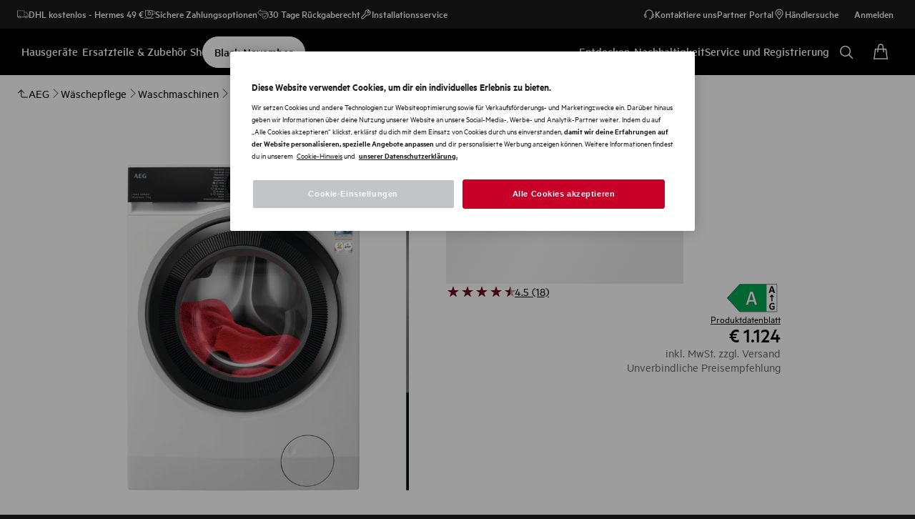

--- FILE ---
content_type: text/css
request_url: https://t1-mfe.eluxcdn.com/mfe/basket/1.37.2.2/_next/static/css/14aeac9e6143e6ed.css
body_size: 701
content:
.basket-drawer{--set-scrim--position:fixed;--override-drawer--body-padding:var(--sds-space-inset-none) var(--sds-space-inset-xs) var(--sds-space-inset-xs);--override-drawer--footer-padding:var(--sds-space-inset-xs);--set-scrim--height:100dvh}@media screen and (min-width:768px){.basket-drawer{--set-scrim--top:var(--height-header);--set-scrim--height:calc(100dvh - var(--set-scrim--top));--override-drawer--body-width:480px;--override-drawer--footer-padding:var(--sds-space-inset-xs) var(--sds-space-inset-s) var(--sds-space-inset-s);--override-drawer--body-padding:var(--sds-space-inset-none) var(--sds-space-inset-s) var(--sds-space-inset-s);--override-drawer--body-height:100%;--override-drawer--content-height:100%;--set-basket--button-height:var(--sds-button-height-l);--set-basket--footer-padding:var(--sds-space-inset-xs) var(--sds-space-inset-s);--set-basket--items-padding:var(--sds-space-inset-none) var(--sds-space-inset-s) var(--sds-space-inset-s);--set-basket--font-subtotal:var(--sds-font-label-m);--set-basket--font-subtotal-value:var( --sds-component-price-font-emphasis-s );--set-basket--font-sub:var(--sds-font-body-m);--set-basket--spacing-sub:var(--sds-space-inline-s);--set-basket--font-heading:var(--sds-font-heading-xs);--set-basket--font-saving:var(--sds-font-label-m)}.basket-drawer--sticky{--set-scrim--top:calc(var(--main-nav-mobile-height) + var(--height-header))}}@media screen and (min-width:1200px){.basket-drawer--sticky{--set-scrim--top:calc(var(--main-nav-desktop-height) + var(--height-header))}}@media screen and (min-width:768px){.basket-drawer--sticking{--set-scrim--position:absolute;--set-scrim--top:100%;--set-scrim--height:calc(100dvh - 100%)}.basket-drawer__empty{--override-drawer--footer-padding:var(--sds-space-inset-s)}.basket-drawer-wrapper{border-top:1px solid var(--sds-color-on-surface-500)}}.basket-drawer__b2b-cart-message{padding:var(--sds-space-inset-none) var(--sds-space-inset-xs) var(--sds-space-inset-xs)}@media screen and (min-width:768px){.basket-drawer__b2b-cart-message{padding-right:var(--sds-space-inset-s);padding-left:var(--sds-space-inset-s)}}.basket__wrapper{display:flex;flex-direction:column;justify-content:space-between;gap:var(--sds-space-stack-s)}.basket__button{width:100%;height:var(--set-basket--button-height,var(--sds-button-height-s));display:flex;align-items:var(--a-flex-column,center);justify-content:var(--a-justify-content,center)}.basket__items{flex:1 1;gap:16px}.basket__footer,.basket__items{display:flex;flex-direction:column}.basket__footer{gap:var(--sds-space-stack-s)}.basket__footer--bordered{border-top:1px solid var(--sds-color-on-surface-500)}.basket__footer--b2b{flex-direction:column-reverse;gap:var(--sds-space-stack-xs)}@media screen and (min-width:768px){.basket__footer--b2b{flex-direction:row}}.basket__content{background-color:var(--sds-color-surface-500);width:100%;max-width:400px;position:absolute;right:0;height:100%}.basket__cart-drawer{--cart-drawer__height:100%}.basket__loader{justify-content:var(--a-justify-content,center)}.basket-sub-total,.basket__loader{display:flex;align-items:var(--a-flex-column,center)}.basket-sub-total{justify-content:var(--a-justify-content,space-between);gap:var(--sds-space-inline-m);font:var(--set-basket--font-subtotal,var(--sds-font-label-s));color:var(--sds-color-on-surface-100)}.basket-sub-total__value{font:var(--set-basket--font-subtotal-value,var(--sds-component-price-font-emphasis-xs))}.basket-saving-label{display:flex;align-items:var(--a-flex-column,center);justify-content:var(--a-justify-content,space-between);gap:var(--sds-space-inline-l);color:var(--sds-color-on-surface-100);font:var(--set-basket--font-saving,var(--sds-font-label-s))}.basket-empty{padding:var(--sds-space-inset-s) 0}.basket-empty,.basket-empty__body{display:flex;align-items:var(--a-flex-column,center);justify-content:var(--a-justify-content,space-between);flex-direction:var(--a-flex-direction,column);gap:var(--sds-space-stack-m)}.basket-empty__body{color:var(--sds-color-on-surface-100)}.basket-empty__heading{font:var(--set-basket__font-heading,var(--set-basket--font-heading,var(--sds-font-heading-xs)))}.basket-empty__icon{display:flex;align-items:var(--a-flex-column,center);justify-content:var(--a-justify-content,center);background-color:var(--sds-color-container-400);--set-icon-mono--width:var(--sds-component-icon-size-xl);--set-icon-mono--height:var(--sds-component-icon-size-xl);color:var(--sds-color-on-container-100);padding:var(--sds-space-stack-m);border-radius:100px}.basket__payment-image{display:flex;gap:var(--sds-space-inline-xs);margin:0 auto}.basket__payment-image img{object-fit:contain}.basket__bundles-saving-wrapper{display:flex;align-items:var(--a-flex-column,center);justify-content:var(--a-justify-content,space-between);gap:var(--sds-space-inline-s);padding-top:var(--sds-space-inset-xs)}.basket__bundles-saving-price{--set-price-wrapper--align-items:flex-end}.basket__bundles-saving-label{display:flex;flex-direction:var(--a-flex-direction,column);gap:var(--sds-space-stack-xxs);color:var(--sds-color-on-background-100);font:var(--sds-font-label-xs)}

--- FILE ---
content_type: application/javascript; charset=UTF-8
request_url: https://www.aeg.de/_next/static/Mk82Uvohiz5nK_ye7CqHj/_buildManifest.js
body_size: 58
content:
self.__BUILD_MANIFEST=function(s){return{__rewrites:{beforeFiles:[],afterFiles:[],fallback:[]},"/_error":["static/chunks/pages/_error-d2c42b82b4f24e78.js"],"/healthcheck":["static/chunks/pages/healthcheck-639dd825a5c045a7.js"],"/loadtest/dynamic/[...slug_segments]":[s,"static/chunks/pages/loadtest/dynamic/[...slug_segments]-99e8c1efc16d7d36.js"],"/loadtest/[...slug_segments]":[s,"static/chunks/pages/loadtest/[...slug_segments]-ae2db158a9f50d42.js"],"/[[...slug_segments]]":[s,"static/chunks/pages/[[...slug_segments]]-56ad81681c49c88f.js"],sortedPages:["/_app","/_error","/healthcheck","/loadtest/dynamic/[...slug_segments]","/loadtest/[...slug_segments]","/[[...slug_segments]]"]}}("static/css/f8b82cbd9d6d2f94.css"),self.__BUILD_MANIFEST_CB&&self.__BUILD_MANIFEST_CB();

--- FILE ---
content_type: application/x-javascript
request_url: https://t1-mfe.eluxcdn.com/mfe/basket/1.37.2.2/_next/static/chunks/5075.9b3f67651eb1eb99.js
body_size: 433
content:
"use strict";(self.webpackChunkBASKET=self.webpackChunkBASKET||[]).push([[5075],{5075:function(e,t,n){n.r(t);var r=n(2807),u=n(1846),i=n.n(u),o=n(2010),l=n(8910);let s=i()(()=>n.e(1586).then(n.bind(n,1586)),{loadableGenerated:{webpack:()=>[1586]},ssr:!1}),f=i()(()=>n.e(1311).then(n.bind(n,1311)),{loadableGenerated:{webpack:()=>[1311]},ssr:!1}),a=()=>{let e=(0,l.useGlobalBoundStore)((0,o.N)(e=>{var t,n;return null===(t=e.settings)||void 0===t?void 0:null===(n=t.d2c)||void 0===n?void 0:n.enableNewCheckoutPage}))||!1,t=(0,l.useGlobalBoundStore)((0,o.N)(e=>{var t;return null===(t=e.settings)||void 0===t?void 0:t.isB2BUser}))||!1;return e&&!t?(0,r.jsx)(s,{}):(0,r.jsx)(f,{})};t.default=a},2010:function(e,t,n){n.d(t,{N:function(){return i}});var r=n(3027);let{useRef:u}=r;function i(e){let t=u();return n=>{let r=e(n);return!function(e,t){if(Object.is(e,t))return!0;if("object"!=typeof e||null===e||"object"!=typeof t||null===t)return!1;if(e instanceof Map&&t instanceof Map){if(e.size!==t.size)return!1;for(let[n,r]of e)if(!Object.is(r,t.get(n)))return!1;return!0}if(e instanceof Set&&t instanceof Set){if(e.size!==t.size)return!1;for(let n of e)if(!t.has(n))return!1;return!0}let n=Object.keys(e);if(n.length!==Object.keys(t).length)return!1;for(let r of n)if(!Object.prototype.hasOwnProperty.call(t,r)||!Object.is(e[r],t[r]))return!1;return!0}(t.current,r)?t.current=r:t.current}}}}]);

--- FILE ---
content_type: application/x-javascript
request_url: https://t1-mfe.eluxcdn.com/mfe/basket/1.37.2.2/_next/static/chunks/remoteEntry.js?1763607399684
body_size: 8789
content:
!function(){"use strict";var e,n,t,r,u,o,i,f,c,a,s,l,d,h,p,b,m,g,y,v,w,_,x,j,k,E,P,S,C,L,O,T,$,D,B,M,A,I,R,q,H,K,N={2537:function(e,n,t){var r={"./noop":function(){return t.e(3810).then(function(){return function(){return t(3810)}})},"./pages-map":function(){return t.e(3710).then(function(){return function(){return t(3710)}})},"./pages-map-v2":function(){return t.e(6827).then(function(){return function(){return t(6827)}})},"./pages/index":function(){return t.e(2110).then(function(){return function(){return t(2110)}})},"./Minicart":function(){return t.e(6011).then(function(){return function(){return t(6011)}})},"./MiniBasket":function(){return t.e(8737).then(function(){return function(){return t(8737)}})},"./MiniBasketContent":function(){return t.e(5075).then(function(){return function(){return t(5075)}})},"./ccv2Wrapper":function(){return t.e(4511).then(function(){return function(){return t(6786)}})},"./cookie":function(){return t.e(5833).then(function(){return function(){return t(5833)}})},"./ccv2Fetch":function(){return t.e(4511).then(function(){return function(){return t(7936)}})},"./utils":function(){return t.e(4287).then(function(){return function(){return t(4287)}})},"./WishlistIcon":function(){return t.e(2150).then(function(){return function(){return t(2150)}})},"./CheckoutPageContainer":function(){return t.e(6037).then(function(){return function(){return t(6037)}})},"./constant":function(){return t.e(3680).then(function(){return function(){return t(3680)}})},"./ccv2":function(){return t.e(4511).then(function(){return function(){return t(3165)}})}},u=function(e,n){return t.R=n,n=t.o(r,e)?r[e]():Promise.resolve().then(function(){throw Error('Module "'+e+'" does not exist in container.')}),t.R=void 0,n},o=function(e,n){if(t.S){var r="default",u=t.S[r];if(u&&u!==e)throw Error("Container initialization failed as it has already been initialized with a different share scope");return t.S[r]=e,t.I(r,n)}};t.d(n,{get:function(){return u},init:function(){return o}})},9635:function(e,n,t){Object.defineProperty(n,"__esModule",{value:!0});let r={};try{r={SHELL:"internal /home/vsts/work/r1/a/t1rearc-mfe-basket/node_modules/@module-federation/nextjs-mf/src/default-delegate.js?remote=SHELL@https://t1-appshell.eluxcdn.com/_next/static/chunks/remoteEntry.js",PDP:"internal /home/vsts/work/r1/a/t1rearc-mfe-basket/node_modules/@module-federation/nextjs-mf/src/default-delegate.js?remote=PDP@https://t1-mfe.eluxcdn.com/mfe/pdp/1.33.1.4/_next/static/chunks/remoteEntry.js"}}catch(e){}let u=r,o=e=>{let n=e.indexOf("@");if(n<=0||n===e.length-1)throw Error(`Invalid request "${e}"`);return[e.substring(n+1),e.substring(0,n)]},i=e=>{let n;let r=f(),u="string"==typeof e?r[e]:e;if(u.asyncContainer)n="function"==typeof u.asyncContainer.then?u.asyncContainer:u.asyncContainer();else{let e=u.global,r=u.uniqueKey?u.uniqueKey:e,o=Error();globalThis.__remote_scope__||(globalThis.__remote_scope__={_config:{}});let i="undefined"!=typeof window?window:globalThis.__remote_scope__;if("undefined"==typeof window)i._config[r]=u.url;else if(i.remoteLoading||(i.remoteLoading={}),i.remoteLoading[r])return i.remoteLoading[r];n=new Promise(function(n,f){function c(){let t=i[e];return n(t)}if(void 0!==i[e])return c();t.l(u.url,function(n){if(void 0!==i[e])return c();let t=n&&("load"===n.type?"missing":n.type),r=n&&n.target&&n.target.src;o.message="Loading script failed.\n("+t+": "+r+" or global var "+e+")",o.name="ScriptExternalLoadError",o.type=t,o.request=r,f(o)},r)}).catch(function(e){return console.error("container is offline, returning fake remote"),console.error(e),{fake:!0,get:e=>(console.warn("faking",e,"module on, its offline"),Promise.resolve(()=>({__esModule:!0,default:()=>null}))),init:()=>{}}}),"undefined"!=typeof window&&(i.remoteLoading[r]=n)}return n},f=()=>{try{let e=Object.entries(u).reduce(function(e,n){let[t,r]=n;if("object"==typeof r&&"function"==typeof r.then)e[t]={asyncContainer:r};else if("function"==typeof r)e[t]={asyncContainer:r};else if("string"==typeof r&&r.startsWith("internal ")){let[n,u]=r.replace("internal ","").split("?");if(u){let n=new URLSearchParams(u).get("remote");if(n){let[r,u]=o(n);e[t]={global:u,url:r}}}}else if("string"==typeof r){let[n,u]=o(r);e[t]={global:u,url:n}}else throw console.warn("remotes process",{SHELL:"internal /home/vsts/work/r1/a/t1rearc-mfe-basket/node_modules/@module-federation/nextjs-mf/src/default-delegate.js?remote=SHELL@https://t1-appshell.eluxcdn.com/_next/static/chunks/remoteEntry.js",PDP:"internal /home/vsts/work/r1/a/t1rearc-mfe-basket/node_modules/@module-federation/nextjs-mf/src/default-delegate.js?remote=PDP@https://t1-mfe.eluxcdn.com/mfe/pdp/1.33.1.4/_next/static/chunks/remoteEntry.js"}),Error(`[mf] Invalid value received for runtime_remote "${t}"`);return e},{});return e}catch(e){console.warn("Unable to retrieve runtime remotes: ",e)}return{}},c=async e=>i(e).then(e=>e).then(n=>"undefined"!=typeof window?n:Object.hasOwnProperty.call(e,"globalThis")?{get:function(t){return n.get(t).then(n=>{let r=n(),u={__esModule:r.__esModule};for(let n in r)"function"==typeof r[n]?Object.defineProperty(u,n,{get:function(){return function(){return globalThis.usedChunks&&globalThis.usedChunks.add(`${e.global}->${t}`),r[n](...arguments)}},enumerable:!0}):Object.defineProperty(u,n,{get:()=>(globalThis.usedChunks&&globalThis.usedChunks.add(`${e.global}->${t}`),r[n]),enumerable:!0});return r.then?Promise.resolve(()=>u):()=>u})},init:n.init}:n);e.exports=new Promise(async(e,n)=>{let t=new URLSearchParams("?remote=PDP@https://t1-mfe.eluxcdn.com/mfe/pdp/1.33.1.4/_next/static/chunks/remoteEntry.js").get("remote"),[r,u]=t.split("@");c({global:r,url:u+"?"+Date.now()}).then(n=>{e(n)}).catch(e=>n(e))})},4982:function(e,n,t){Object.defineProperty(n,"__esModule",{value:!0});let r={};try{r={SHELL:"internal /home/vsts/work/r1/a/t1rearc-mfe-basket/node_modules/@module-federation/nextjs-mf/src/default-delegate.js?remote=SHELL@https://t1-appshell.eluxcdn.com/_next/static/chunks/remoteEntry.js",PDP:"internal /home/vsts/work/r1/a/t1rearc-mfe-basket/node_modules/@module-federation/nextjs-mf/src/default-delegate.js?remote=PDP@https://t1-mfe.eluxcdn.com/mfe/pdp/1.33.1.4/_next/static/chunks/remoteEntry.js"}}catch(e){}let u=r,o=e=>{let n=e.indexOf("@");if(n<=0||n===e.length-1)throw Error(`Invalid request "${e}"`);return[e.substring(n+1),e.substring(0,n)]},i=e=>{let n;let r=f(),u="string"==typeof e?r[e]:e;if(u.asyncContainer)n="function"==typeof u.asyncContainer.then?u.asyncContainer:u.asyncContainer();else{let e=u.global,r=u.uniqueKey?u.uniqueKey:e,o=Error();globalThis.__remote_scope__||(globalThis.__remote_scope__={_config:{}});let i="undefined"!=typeof window?window:globalThis.__remote_scope__;if("undefined"==typeof window)i._config[r]=u.url;else if(i.remoteLoading||(i.remoteLoading={}),i.remoteLoading[r])return i.remoteLoading[r];n=new Promise(function(n,f){function c(){let t=i[e];return n(t)}if(void 0!==i[e])return c();t.l(u.url,function(n){if(void 0!==i[e])return c();let t=n&&("load"===n.type?"missing":n.type),r=n&&n.target&&n.target.src;o.message="Loading script failed.\n("+t+": "+r+" or global var "+e+")",o.name="ScriptExternalLoadError",o.type=t,o.request=r,f(o)},r)}).catch(function(e){return console.error("container is offline, returning fake remote"),console.error(e),{fake:!0,get:e=>(console.warn("faking",e,"module on, its offline"),Promise.resolve(()=>({__esModule:!0,default:()=>null}))),init:()=>{}}}),"undefined"!=typeof window&&(i.remoteLoading[r]=n)}return n},f=()=>{try{let e=Object.entries(u).reduce(function(e,n){let[t,r]=n;if("object"==typeof r&&"function"==typeof r.then)e[t]={asyncContainer:r};else if("function"==typeof r)e[t]={asyncContainer:r};else if("string"==typeof r&&r.startsWith("internal ")){let[n,u]=r.replace("internal ","").split("?");if(u){let n=new URLSearchParams(u).get("remote");if(n){let[r,u]=o(n);e[t]={global:u,url:r}}}}else if("string"==typeof r){let[n,u]=o(r);e[t]={global:u,url:n}}else throw console.warn("remotes process",{SHELL:"internal /home/vsts/work/r1/a/t1rearc-mfe-basket/node_modules/@module-federation/nextjs-mf/src/default-delegate.js?remote=SHELL@https://t1-appshell.eluxcdn.com/_next/static/chunks/remoteEntry.js",PDP:"internal /home/vsts/work/r1/a/t1rearc-mfe-basket/node_modules/@module-federation/nextjs-mf/src/default-delegate.js?remote=PDP@https://t1-mfe.eluxcdn.com/mfe/pdp/1.33.1.4/_next/static/chunks/remoteEntry.js"}),Error(`[mf] Invalid value received for runtime_remote "${t}"`);return e},{});return e}catch(e){console.warn("Unable to retrieve runtime remotes: ",e)}return{}},c=async e=>i(e).then(e=>e).then(n=>"undefined"!=typeof window?n:Object.hasOwnProperty.call(e,"globalThis")?{get:function(t){return n.get(t).then(n=>{let r=n(),u={__esModule:r.__esModule};for(let n in r)"function"==typeof r[n]?Object.defineProperty(u,n,{get:function(){return function(){return globalThis.usedChunks&&globalThis.usedChunks.add(`${e.global}->${t}`),r[n](...arguments)}},enumerable:!0}):Object.defineProperty(u,n,{get:()=>(globalThis.usedChunks&&globalThis.usedChunks.add(`${e.global}->${t}`),r[n]),enumerable:!0});return r.then?Promise.resolve(()=>u):()=>u})},init:n.init}:n);e.exports=new Promise(async(e,n)=>{let t=new URLSearchParams("?remote=SHELL@https://t1-appshell.eluxcdn.com/_next/static/chunks/remoteEntry.js").get("remote"),[r,u]=t.split("@");c({global:r,url:u+"?"+Date.now()}).then(n=>{e(n)}).catch(e=>n(e))})}},U={};function F(e){var n=U[e];if(void 0!==n)return n.exports;var t=U[e]={id:e,exports:{}},r=!0;try{N[e].call(t.exports,t,t.exports,F),r=!1}finally{r&&delete U[e]}return t.exports}F.m=N,F.c=U,e=[],F.O=function(n,t,r,u){if(t){u=u||0;for(var o=e.length;o>0&&e[o-1][2]>u;o--)e[o]=e[o-1];e[o]=[t,r,u];return}for(var i=1/0,o=0;o<e.length;o++){for(var t=e[o][0],r=e[o][1],u=e[o][2],f=!0,c=0;c<t.length;c++)i>=u&&Object.keys(F.O).every(function(e){return F.O[e](t[c])})?t.splice(c--,1):(f=!1,u<i&&(i=u));if(f){e.splice(o--,1);var a=r();void 0!==a&&(n=a)}}return n},F.n=function(e){var n=e&&e.__esModule?function(){return e.default}:function(){return e};return F.d(n,{a:n}),n},t=Object.getPrototypeOf?function(e){return Object.getPrototypeOf(e)}:function(e){return e.__proto__},F.t=function(e,r){if(1&r&&(e=this(e)),8&r||"object"==typeof e&&e&&(4&r&&e.__esModule||16&r&&"function"==typeof e.then))return e;var u=Object.create(null);F.r(u);var o={};n=n||[null,t({}),t([]),t(t)];for(var i=2&r&&e;"object"==typeof i&&!~n.indexOf(i);i=t(i))Object.getOwnPropertyNames(i).forEach(function(n){o[n]=function(){return e[n]}});return o.default=function(){return e},F.d(u,o),u},F.d=function(e,n){for(var t in n)F.o(n,t)&&!F.o(e,t)&&Object.defineProperty(e,t,{enumerable:!0,get:n[t]})},F.f={},F.e=function(e){return Promise.all(Object.keys(F.f).reduce(function(n,t){return F.f[t](e,n),n},[]))},F.u=function(e){return"static/chunks/"+(7764===e?"libphonenumber-js":e)+"."+({28:"50cb6e1b4e217d5c",309:"229d55ebb9a19839",899:"d33460b69c22c99a",1044:"4130c5e9372beb6c",1269:"19a37efae4da44c9",1311:"d36e9b97e70614d0",1383:"442d4448f4477a49",1489:"fc527e357d6f5b20",1575:"6c3d89e9fad22b85",1586:"cf1481fcf6aed96b",1809:"e0183f2e1a963678",1853:"85472902115f2271",1856:"125e6fe167f79c44",1917:"18b2aaccbad1db44",2089:"a5462988969fd8a3",2091:"f011d32d816a3183",2110:"0a1e321b75120017",2150:"c5aed162ec4f0a03",2261:"bd93be0fa3b5eb5c",2295:"158df53052128987",2313:"5ed4636080ff48e7",2327:"267761b0844c5ee1",2779:"5771b277942dd0ae",2850:"6bc4b6683c71a609",2945:"af03da501e318ece",3064:"9991106ad5707a2b",3202:"8053c65752b4830c",3293:"2c917ba5a03c2706",3329:"a1f64d19ad24e7a9",3413:"1a5fb60425605f9e",3452:"272f981cb1c3e287",3551:"00b82e2235fed069",3680:"d2767db195eff494",3710:"6146a54ee4adbcd9",3746:"89d2bd40809addb6",3810:"81211d7585f7d3b5",3905:"6f221e1e35c74b8c",4027:"9b8bdb5f9e24eef3",4115:"953fc7f8f761eddc",4287:"26b474899c353c17",4298:"369c097a43c2670f",4360:"4b0103f1161a0a96",4388:"c222bc4248f0686c",4511:"83dac2a83ab654ed",4539:"291895ebf9ae00e6",4854:"93d218c0b65be290",4943:"2694ea0a49f2b207",5075:"9b3f67651eb1eb99",5077:"574f3ab3fddb7825",5152:"924a3b48724776e7",5526:"958c3b575c596ce9",5633:"97e79d71d88dccd5",5675:"02c10b3713fdadc0",5833:"8ce231e4665d7d39",5893:"782b98d5b184e99a",6011:"bd70196c454cb4fc",6037:"e20deb8561115b02",6207:"77237e6e87dc983a",6510:"3b089c19d6e9e836",6594:"bb938c4e3aa8b68f",6622:"34e6b97dd76a08ae",6827:"d41e8f4421247e78",6877:"9d76c7ffc3b532da",7143:"57940097bb545f01",7195:"78835b55c4f19c7c",7578:"3003c8426f1a26f6",7613:"84fb986e1a73ff60",7628:"c10dd5b617037602",7738:"cf179eb46e29f486",7764:"9a2188261787481b",7800:"c462e337eaf2c124",8119:"8b32b8ebc40a498e",8295:"de84660e126dfb92",8640:"07f0cf4c748e51b5",8737:"4d2dab4d9777151e",8745:"9e51a492b446cfc2",8774:"10673aa41ab2d7a8",8822:"2b7c55824df39660",8942:"6644b6018431a514",9008:"e5f49f68528a5626",9308:"cc5b58bec1159ff3",9410:"2c164b77128e3c19",9807:"8c55403af2ef67ce",9941:"ce4b6027ed9e868c"})[e]+".js"},F.miniCssF=function(e){return"static/css/"+({28:"0cbf2d17f0644563",899:"778bedb454f9b110",1311:"14aeac9e6143e6ed",1489:"af43c334173f6d5b",1586:"14aeac9e6143e6ed",1856:"44898e1add938f60",1917:"341046b55ad3f1fd",2295:"07d40c6116e28b15",2327:"2cc43405fb146845",3202:"0cbf2d17f0644563",3905:"694ebfc1d54c366e",4115:"b25d4f4bfea3c077",4854:"8f125d8e4966cf90",4943:"ec081a3e69da5b91",6037:"8ea6ecfce01f2803",6207:"1aec9051b2736029",6510:"dff9f10d7c9165ef",6622:"33f0a4b1a392e08e",7613:"8ff20c798e1cd321",7800:"c6347c50b7700d83",8745:"51b86ffc0d68437a",8774:"85bec47423035f8f"})[e]+".css"},F.g=function(){if("object"==typeof globalThis)return globalThis;try{return this||Function("return this")()}catch(e){if("object"==typeof window)return window}}(),F.o=function(e,n){return Object.prototype.hasOwnProperty.call(e,n)},r={},u="BASKET:",F.l=function(e,n,t,o){if(r[e]){r[e].push(n);return}if(void 0!==t)for(var i,f,c=document.getElementsByTagName("script"),a=0;a<c.length;a++){var s=c[a];if(s.getAttribute("src")==e||s.getAttribute("data-webpack")==u+t){i=s;break}}i||(f=!0,(i=document.createElement("script")).charset="utf-8",i.timeout=120,F.nc&&i.setAttribute("nonce",F.nc),i.setAttribute("data-webpack",u+t),i.src=F.tu(e)),r[e]=[n];var l=function(n,t){i.onerror=i.onload=null,clearTimeout(d);var u=r[e];if(delete r[e],i.parentNode&&i.parentNode.removeChild(i),u&&u.forEach(function(e){return e(t)}),n)return n(t)},d=setTimeout(l.bind(null,void 0,{type:"timeout",target:i}),12e4);i.onerror=l.bind(null,i.onerror),i.onload=l.bind(null,i.onload),f&&document.head.appendChild(i)},F.r=function(e){"undefined"!=typeof Symbol&&Symbol.toStringTag&&Object.defineProperty(e,Symbol.toStringTag,{value:"Module"}),Object.defineProperty(e,"__esModule",{value:!0})},o={1311:[3617,5274],1586:[3617,5274],1917:[238,419],2150:[3617,5274,8910],2327:[238],3746:[3746],4511:[3617,5274],4943:[419],5075:[8910],6011:[3617,5274,8910],6037:[1446,3539,3617,4504,5274,8902,8910],8640:[8640],8737:[3617,5274,8910],8774:[238]},i={238:["default","./PDPDrawer",9635],419:["default","./googleReCaptcha",4982],1446:["default","./hooks",4982],3539:["default","./SoftBundlesModal",9635],3617:["default","./httpClient",4982],3746:["default","./salesChannel",4982],4504:["default","./SoftBundlesDrawerFooter",9635],5274:["default","./event",4982],8640:["default","./utmCampaigns",4982],8902:["default","./SoftBundlesDrawerBody",9635],8910:["default","./store",4982]},F.f.remotes=function(e,n){F.o(o,e)&&o[e].forEach(function(e){var t=F.R;t||(t=[]);var r=i[e];if(!(t.indexOf(r)>=0)){if(t.push(r),r.p)return n.push(r.p);var u=function(n){n||(n=Error("Container missing")),"string"==typeof n.message&&(n.message+='\nwhile loading "'+r[1]+'" from '+r[2]),F.m[e]=function(){throw n},r.p=0},o=function(e,t,o,i,f,c){try{var a=e(t,o);if(!a||!a.then)return f(a,i,c);var s=a.then(function(e){return f(e,i)},u);if(!c)return s;n.push(r.p=s)}catch(e){u(e)}},f=function(e,n,u){return o(n.get,r[1],t,0,c,u)},c=function(n){r.p=1,F.m[e]=function(e){e.exports=n()}};o(F,r[2],0,0,function(e,n,t){return e?o(F.I,r[0],0,e,f,t):u()},1)}})},f={1311:[3617,5274],1586:[3617,5274],1917:[238,419],2150:[3617,5274,8910],2327:[238],3746:[3746],4511:[3617,5274],4943:[419],5075:[8910],6011:[3617,5274,8910],6037:[1446,3539,3617,4504,5274,8902,8910],8640:[8640],8737:[3617,5274,8910],8774:[238]},c={238:["default","./PDPDrawer",9635],419:["default","./googleReCaptcha",4982],1446:["default","./hooks",4982],3539:["default","./SoftBundlesModal",9635],3617:["default","./httpClient",4982],3746:["default","./salesChannel",4982],4504:["default","./SoftBundlesDrawerFooter",9635],5274:["default","./event",4982],8640:["default","./utmCampaigns",4982],8902:["default","./SoftBundlesDrawerBody",9635],8910:["default","./store",4982]},F.f.remotes=function(e,n){F.o(f,e)&&f[e].forEach(function(e){var t=F.R;t||(t=[]);var r=c[e];if(!(t.indexOf(r)>=0)){if(t.push(r),r.p)return n.push(r.p);var u=function(n){n||(n=Error("Container missing")),"string"==typeof n.message&&(n.message+='\nwhile loading "'+r[1]+'" from '+r[2]),F.m[e]=function(){throw n},r.p=0},o=function(e,t,o,i,f,c){try{var a=e(t,o);if(!a||!a.then)return f(a,i,c);var s=a.then(function(e){return f(e,i)},u);if(!c)return s;n.push(r.p=s)}catch(e){u(e)}},i=function(e,n,u){return o(n.get,r[1],t,0,f,u)},f=function(n){r.p=1,F.m[e]=function(e){e.exports=n()}};o(F,r[2],0,0,function(e,n,t){return e?o(F.I,r[0],0,e,i,t):u()},1)}})},F.S={},a={},s={},F.I=function(e,n){n||(n=[]);var t=s[e];if(t||(t=s[e]={}),!(n.indexOf(t)>=0)){if(n.push(t),a[e])return a[e];F.o(F.S,e)||(F.S[e]={});var r=F.S[e],u="BASKET",o=function(e,n,t,o){var i=r[e]=r[e]||{},f=i[n];(!f||!f.loaded&&(!o!=!f.eager?o:u>f.from))&&(i[n]={get:t,from:u,eager:!!o})},i=function(t){var r=function(e){"undefined"!=typeof console&&console.warn&&console.warn("Initialization of sharing external failed: "+e)};try{var u=F(t);if(!u)return;var o=function(t){return t&&t.init&&t.init(F.S[e],n)};if(u.then)return f.push(u.then(o,r));var i=o(u);if(i&&i.then)return f.push(i.catch(r))}catch(e){r(e)}},f=[];return"default"===e&&(o("@t1rearc-ui-base/button","3.0.45",function(){return F.e(9941).then(function(){return function(){return F(9941)}})}),o("@t1rearc-ui-base/core","4.0.73",function(){return F.e(7143).then(function(){return function(){return F(7143)}})}),o("@t1rearc-ui-base/icon-button","3.0.45",function(){return F.e(3452).then(function(){return function(){return F(3452)}})}),o("@t1rearc-ui-base/icon-mono","3.0.29",function(){return F.e(7195).then(function(){return function(){return F(7195)}})}),o("@t1rearc-ui-base/panel-header","3.0.50",function(){return F.e(2779).then(function(){return function(){return F(2779)}})}),o("@t1rearc-ui-base/picture-container","3.0.36",function(){return F.e(9410).then(function(){return function(){return F(9410)}})}),o("@t1rearc-ui-base/picture","2.0.12",function(){return F.e(4539).then(function(){return function(){return F(4539)}})}),o("@t1rearc-ui-base/scrim","3.0.52",function(){return F.e(1269).then(function(){return function(){return F(1269)}})}),o("@t1rearc-ui-base/shared","2.1.17",function(){return F.e(1809).then(function(){return function(){return F(1809)}})}),o("@t1rearc-ui-base/spinner","2.0.6",function(){return F.e(4388).then(function(){return function(){return F(4388)}})}),o("@t1rearc-ui-base/tag","3.0.32",function(){return F.e(309).then(function(){return function(){return F(309)}})}),o("@t1rearc-ui-base/text-button","3.0.32",function(){return F.e(5633).then(function(){return function(){return F(5633)}})}),o("@t1rearc-ui-base/theme-wrapper","2.0.3",function(){return F.e(9308).then(function(){return function(){return F(9308)}})}),o("react/jsx-runtime","18.2.0",function(){return F.e(5893).then(function(){return function(){return F(5893)}})}),o("styled-jsx/style","5.1.1",function(){return F.e(4027).then(function(){return function(){return F(4027)}})}),o("styled-jsx","5.1.1",function(){return F.e(3329).then(function(){return function(){return F(3329)}})}),i(4982),i(9635)),f.length?a[e]=Promise.all(f).then(function(){return a[e]=1}):a[e]=1}},F.tt=function(){return void 0===l&&(l={createScriptURL:function(e){return e}},"undefined"!=typeof trustedTypes&&trustedTypes.createPolicy&&(l=trustedTypes.createPolicy("nextjs#bundler",l))),l},F.tu=function(e){return F.tt().createScriptURL(e)},function(){F.g.importScripts&&(e=F.g.location+"");var e,n=F.g.document;if(!e&&n&&(n.currentScript&&(e=n.currentScript.src),!e)){var t=n.getElementsByTagName("script");t.length&&(e=t[t.length-1].src)}if(!e)throw Error("Automatic publicPath is not supported in this browser");e=e.replace(/#.*$/,"").replace(/\?.*$/,"").replace(/\/[^\/]+$/,"/"),F.p=e+"../../"}(),d=function(e){var n=function(e){return e.split(".").map(function(e){return+e==e?+e:e})},t=/^([^-+]+)?(?:-([^+]+))?(?:\+(.+))?$/.exec(e),r=t[1]?n(t[1]):[];return t[2]&&(r.length++,r.push.apply(r,n(t[2]))),t[3]&&(r.push([]),r.push.apply(r,n(t[3]))),r},h=function(e,n){e=d(e),n=d(n);for(var t=0;;){if(t>=e.length)return t<n.length&&"u"!=(typeof n[t])[0];var r=e[t],u=(typeof r)[0];if(t>=n.length)return"u"==u;var o=n[t],i=(typeof o)[0];if(u!=i)return"o"==u&&"n"==i||"s"==i||"u"==u;if("o"!=u&&"u"!=u&&r!=o)return r<o;t++}},p=function(e){var n=e[0],t="";if(1===e.length)return"*";if(n+.5){t+=0==n?">=":-1==n?"<":1==n?"^":2==n?"~":n>0?"=":"!=";for(var r=1,u=1;u<e.length;u++)r--,t+="u"==(typeof(i=e[u]))[0]?"-":(r>0?".":"")+(r=2,i);return t}var o=[];for(u=1;u<e.length;u++){var i=e[u];o.push(0===i?"not("+f()+")":1===i?"("+f()+" || "+f()+")":2===i?o.pop()+" "+o.pop():p(i))}return f();function f(){return o.pop().replace(/^\((.+)\)$/,"$1")}},b=function(e,n){if(0 in e){n=d(n);var t=e[0],r=t<0;r&&(t=-t-1);for(var u=0,o=1,i=!0;;o++,u++){var f,c,a=o<e.length?(typeof e[o])[0]:"";if(u>=n.length||"o"==(c=(typeof(f=n[u]))[0]))return!i||("u"==a?o>t&&!r:""==a!=r);if("u"==c){if(!i||"u"!=a)return!1}else if(i){if(a==c){if(o<=t){if(f!=e[o])return!1}else{if(r?f>e[o]:f<e[o])return!1;f!=e[o]&&(i=!1)}}else if("s"!=a&&"n"!=a){if(r||o<=t)return!1;i=!1,o--}else{if(o<=t||c<a!=r)return!1;i=!1}}else"s"!=a&&"n"!=a&&(i=!1,o--)}}var s=[],l=s.pop.bind(s);for(u=1;u<e.length;u++){var h=e[u];s.push(1==h?l()|l():2==h?l()&l():h?b(h,n):!l())}return!!l()},m=function(e,n){var t=e[n];return Object.keys(t).reduce(function(e,n){return!e||!t[e].loaded&&h(e,n)?n:e},0)},g=function(e,n,t,r){var u=m(e,t);return y(e[t][u])},y=function(e){return e.loaded=1,e.get()},v=function(e,n,t,r){return n&&F.o(n,t)?g(n,e,t):r()},w=function(e,n,t,r){var u=F.I(e);return u&&u.then?u.then(v.bind(v,e,F.S[e],n,t,r)):v(e,F.S[e],n,t,r)},_={},x={2807:function(){return w("default","react/jsx-runtime",function(){return F.e(5893).then(function(){return function(){return F(5893)}})})},8323:function(){return w("default","@t1rearc-ui-base/icon-mono",function(){return F.e(2850).then(function(){return function(){return F(7195)}})})},9179:function(){return w("default","@t1rearc-ui-base/shared",function(){return F.e(1809).then(function(){return function(){return F(1809)}})})},812:function(){return w("default","@t1rearc-ui-base/icon-button",function(){return F.e(6594).then(function(){return function(){return F(3452)}})})},845:function(){return w("default","@t1rearc-ui-base/scrim",function(){return F.e(8822).then(function(){return function(){return F(1269)}})})},1115:function(){return w("default","@t1rearc-ui-base/spinner",function(){return F.e(2313).then(function(){return function(){return F(4388)}})})},2606:function(){return w("default","@t1rearc-ui-base/picture",function(){return F.e(3064).then(function(){return function(){return F(4539)}})})},3112:function(){return w("default","@t1rearc-ui-base/text-button",function(){return F.e(8942).then(function(){return function(){return F(5633)}})})},4307:function(){return w("default","@t1rearc-ui-base/picture-container",function(){return F.e(7578).then(function(){return function(){return F(9410)}})})},6159:function(){return w("default","@t1rearc-ui-base/panel-header",function(){return F.e(6877).then(function(){return function(){return F(2779)}})})},6524:function(){return w("default","@t1rearc-ui-base/theme-wrapper",function(){return F.e(3413).then(function(){return function(){return F(9308)}})})},8818:function(){return w("default","@t1rearc-ui-base/button",function(){return F.e(5526).then(function(){return function(){return F(9941)}})})},9553:function(){return w("default","@t1rearc-ui-base/tag",function(){return F.e(8295).then(function(){return function(){return F(309)}})})},9454:function(){return w("default","next/head",function(){return F.e(9008).then(function(){return function(){return F(9008)}})})},5512:function(){return w("default","@t1rearc-ui-base/core",function(){return F.e(7738).then(function(){return function(){return F(7143)}})})},1846:function(){return w("default","next/dynamic",function(){return F.e(5152).then(function(){return function(){return F(5152)}})})},5346:function(){return w("default","next/router",function(){return function(){return F(1163)}})},3027:function(){return w("default","react",function(){return function(){return F(7294)}})},5042:function(){return w("default","react-dom",function(){return function(){return F(3935)}})}},[3027,5042].forEach(function(e){F.m[e]=function(n){_[e]=0,delete F.c[e];var t=x[e]();if("function"!=typeof t)throw Error("Shared module is not available for eager consumption: "+e);n.exports=t()}}),j={28:[812,3112,4307,8323,9553],309:[2807,8323,9179],1044:[812,845,1115,2606,3112,4307,6159,8323,8818,9553],1269:[2807,9179],1311:[812,845,4307,5512,6159,8323,9179,9553],1383:[1115,4307,6159],1489:[845,8818],1575:[845,1115,4307,6159,8818],1586:[812,845,4307,5512,6159,8323,8818,9179,9553],1809:[2807],1853:[812,845,1115,2606,3112,4307,6159,8323,8818,9553],1917:[812,845,2606,8323,8818,9553],2089:[845,1115,4307,6159,8818],2091:[845,1115,2606,6159,8818],2110:[2807,9454],2150:[2807,5512,8323,9179],2261:[812,845,8323,8818],2313:[9179],2327:[812,2606,4307,8323,8818,9553],2779:[812,2807,9179],2850:[9179],3064:[9179],3202:[812,3112,4307,8323,9553],3293:[1115,6159],3452:[2807,8323,9179],4287:[9179],4360:[845,6159],4388:[2807,9179],4539:[2807,9179],4943:[3112],5075:[1846,2807],5526:[8323,9179],5633:[2807,8323,9179],6011:[2807,5512,9179],6037:[1846,2807,5346,5512,9179],6207:[812,2606,3112,8323,9553],6510:[4307],6594:[8323,9179],6877:[9179],7143:[812,845,1115,2606,2807,3112,4307,6159,6524,8323,8818,9553],7195:[2807,9179],7578:[2606,9179],7613:[8818],7628:[845,1115,3112,4307,6159,8818],7738:[812,845,1115,2606,3112,4307,6159,6524,8323,8818,9553],8119:[1115,3112,4307,6159],8295:[9179],8737:[1846,2807,5512,9179],8774:[8818],8822:[9179],8942:[9179],9308:[2807],9410:[2606,2807,9179],9941:[2807,8323,9179]},F.f.consumes=function(e,n){F.o(j,e)&&j[e].forEach(function(e){if(F.o(_,e))return n.push(_[e]);var t=function(n){_[e]=0,F.m[e]=function(t){delete F.c[e],t.exports=n()}},r=function(n){delete _[e],F.m[e]=function(t){throw delete F.c[e],n}};try{var u=x[e]();u.then?n.push(_[e]=u.then(t).catch(r)):t(u)}catch(e){r(e)}})},k=function(e){var n=function(e){return e.split(".").map(function(e){return+e==e?+e:e})},t=/^([^-+]+)?(?:-([^+]+))?(?:\+(.+))?$/.exec(e),r=t[1]?n(t[1]):[];return t[2]&&(r.length++,r.push.apply(r,n(t[2]))),t[3]&&(r.push([]),r.push.apply(r,n(t[3]))),r},E=function(e,n){e=k(e),n=k(n);for(var t=0;;){if(t>=e.length)return t<n.length&&"u"!=(typeof n[t])[0];var r=e[t],u=(typeof r)[0];if(t>=n.length)return"u"==u;var o=n[t],i=(typeof o)[0];if(u!=i)return"o"==u&&"n"==i||"s"==i||"u"==u;if("o"!=u&&"u"!=u&&r!=o)return r<o;t++}},P=function(e){var n=e[0],t="";if(1===e.length)return"*";if(n+.5){t+=0==n?">=":-1==n?"<":1==n?"^":2==n?"~":n>0?"=":"!=";for(var r=1,u=1;u<e.length;u++)r--,t+="u"==(typeof(i=e[u]))[0]?"-":(r>0?".":"")+(r=2,i);return t}var o=[];for(u=1;u<e.length;u++){var i=e[u];o.push(0===i?"not("+f()+")":1===i?"("+f()+" || "+f()+")":2===i?o.pop()+" "+o.pop():P(i))}return f();function f(){return o.pop().replace(/^\((.+)\)$/,"$1")}},S=function(e,n){if(0 in e){n=k(n);var t=e[0],r=t<0;r&&(t=-t-1);for(var u=0,o=1,i=!0;;o++,u++){var f,c,a=o<e.length?(typeof e[o])[0]:"";if(u>=n.length||"o"==(c=(typeof(f=n[u]))[0]))return!i||("u"==a?o>t&&!r:""==a!=r);if("u"==c){if(!i||"u"!=a)return!1}else if(i){if(a==c){if(o<=t){if(f!=e[o])return!1}else{if(r?f>e[o]:f<e[o])return!1;f!=e[o]&&(i=!1)}}else if("s"!=a&&"n"!=a){if(r||o<=t)return!1;i=!1,o--}else{if(o<=t||c<a!=r)return!1;i=!1}}else"s"!=a&&"n"!=a&&(i=!1,o--)}}var s=[],l=s.pop.bind(s);for(u=1;u<e.length;u++){var d=e[u];s.push(1==d?l()|l():2==d?l()&l():d?S(d,n):!l())}return!!l()},C=function(e,n){var t=e[n];return Object.keys(t).reduce(function(e,n){return!e||!t[e].loaded&&E(e,n)?n:e},0)},L=function(e,n,t,r){var u=C(e,t);return O(e[t][u])},O=function(e){return e.loaded=1,e.get()},T=function(e,n,t,r){return n&&F.o(n,t)?L(n,e,t):r()},$=function(e,n,t,r){var u=F.I(e);return u&&u.then?u.then(T.bind(T,e,F.S[e],n,t,r)):T(e,F.S[e],n,t,r)},D={},B={2807:function(){return $("default","react/jsx-runtime",function(){return F.e(5893).then(function(){return function(){return F(5893)}})})},8323:function(){return $("default","@t1rearc-ui-base/icon-mono",function(){return F.e(2850).then(function(){return function(){return F(7195)}})})},9179:function(){return $("default","@t1rearc-ui-base/shared",function(){return F.e(1809).then(function(){return function(){return F(1809)}})})},812:function(){return $("default","@t1rearc-ui-base/icon-button",function(){return F.e(6594).then(function(){return function(){return F(3452)}})})},845:function(){return $("default","@t1rearc-ui-base/scrim",function(){return F.e(8822).then(function(){return function(){return F(1269)}})})},1115:function(){return $("default","@t1rearc-ui-base/spinner",function(){return F.e(2313).then(function(){return function(){return F(4388)}})})},2606:function(){return $("default","@t1rearc-ui-base/picture",function(){return F.e(3064).then(function(){return function(){return F(4539)}})})},3112:function(){return $("default","@t1rearc-ui-base/text-button",function(){return F.e(8942).then(function(){return function(){return F(5633)}})})},4307:function(){return $("default","@t1rearc-ui-base/picture-container",function(){return F.e(7578).then(function(){return function(){return F(9410)}})})},6159:function(){return $("default","@t1rearc-ui-base/panel-header",function(){return F.e(6877).then(function(){return function(){return F(2779)}})})},6524:function(){return $("default","@t1rearc-ui-base/theme-wrapper",function(){return F.e(3413).then(function(){return function(){return F(9308)}})})},8818:function(){return $("default","@t1rearc-ui-base/button",function(){return F.e(5526).then(function(){return function(){return F(9941)}})})},9553:function(){return $("default","@t1rearc-ui-base/tag",function(){return F.e(8295).then(function(){return function(){return F(309)}})})},9454:function(){return $("default","next/head",function(){return F.e(9008).then(function(){return function(){return F(9008)}})})},5512:function(){return $("default","@t1rearc-ui-base/core",function(){return F.e(7738).then(function(){return function(){return F(7143)}})})},1846:function(){return $("default","next/dynamic",function(){return F.e(5152).then(function(){return function(){return F(5152)}})})},5346:function(){return $("default","next/router",function(){return function(){return F(1163)}})},3027:function(){return $("default","react",function(){return function(){return F(7294)}})},5042:function(){return $("default","react-dom",function(){return function(){return F(3935)}})}},[3027,5042].forEach(function(e){F.m[e]=function(n){D[e]=0,delete F.c[e];var t=B[e]();if("function"!=typeof t)throw Error("Shared module is not available for eager consumption: "+e);n.exports=t()}}),M={28:[812,3112,4307,8323,9553],309:[2807,8323,9179],1044:[812,845,1115,2606,3112,4307,6159,8323,8818,9553],1269:[2807,9179],1311:[812,845,4307,5512,6159,8323,9179,9553],1383:[1115,4307,6159],1489:[845,8818],1575:[845,1115,4307,6159,8818],1586:[812,845,4307,5512,6159,8323,8818,9179,9553],1809:[2807],1853:[812,845,1115,2606,3112,4307,6159,8323,8818,9553],1917:[812,845,2606,8323,8818,9553],2089:[845,1115,4307,6159,8818],2091:[845,1115,2606,6159,8818],2110:[2807,9454],2150:[2807,5512,8323,9179],2261:[812,845,8323,8818],2313:[9179],2327:[812,2606,4307,8323,8818,9553],2779:[812,2807,9179],2850:[9179],3064:[9179],3202:[812,3112,4307,8323,9553],3293:[1115,6159],3452:[2807,8323,9179],4287:[9179],4360:[845,6159],4388:[2807,9179],4539:[2807,9179],4943:[3112],5075:[1846,2807],5526:[8323,9179],5633:[2807,8323,9179],6011:[2807,5512,9179],6037:[1846,2807,5346,5512,9179],6207:[812,2606,3112,8323,9553],6510:[4307],6594:[8323,9179],6877:[9179],7143:[812,845,1115,2606,2807,3112,4307,6159,6524,8323,8818,9553],7195:[2807,9179],7578:[2606,9179],7613:[8818],7628:[845,1115,3112,4307,6159,8818],7738:[812,845,1115,2606,3112,4307,6159,6524,8323,8818,9553],8119:[1115,3112,4307,6159],8295:[9179],8737:[1846,2807,5512,9179],8774:[8818],8822:[9179],8942:[9179],9308:[2807],9410:[2606,2807,9179],9941:[2807,8323,9179]},F.f.consumes=function(e,n){F.o(M,e)&&M[e].forEach(function(e){if(F.o(D,e))return n.push(D[e]);var t=function(n){D[e]=0,F.m[e]=function(t){delete F.c[e],t.exports=n()}},r=function(n){delete D[e],F.m[e]=function(t){throw delete F.c[e],n}};try{var u=B[e]();u.then?n.push(D[e]=u.then(t).catch(r)):t(u)}catch(e){r(e)}})},A=function(e,n,t,r){var u=document.createElement("link");return u.rel="stylesheet",u.type="text/css",u.onerror=u.onload=function(o){if(u.onerror=u.onload=null,"load"===o.type)t();else{var i=o&&("load"===o.type?"missing":o.type),f=o&&o.target&&o.target.href||n,c=Error("Loading CSS chunk "+e+" failed.\n("+f+")");c.code="CSS_CHUNK_LOAD_FAILED",c.type=i,c.request=f,u.parentNode.removeChild(u),r(c)}},u.href=n,document.head.appendChild(u),u},I=function(e,n){for(var t=document.getElementsByTagName("link"),r=0;r<t.length;r++){var u=t[r],o=u.getAttribute("data-href")||u.getAttribute("href");if("stylesheet"===u.rel&&(o===e||o===n))return u}for(var i=document.getElementsByTagName("style"),r=0;r<i.length;r++){var u=i[r],o=u.getAttribute("data-href");if(o===e||o===n)return u}},R={4348:0,2272:0},F.f.miniCss=function(e,n){R[e]?n.push(R[e]):0!==R[e]&&({28:1,899:1,1311:1,1489:1,1586:1,1856:1,1917:1,2295:1,2327:1,3202:1,3905:1,4115:1,4854:1,4943:1,6037:1,6207:1,6510:1,6622:1,7613:1,7800:1,8745:1,8774:1})[e]&&n.push(R[e]=new Promise(function(n,t){var r=F.miniCssF(e),u=F.p+r;if(I(r,u))return n();A(e,u,n,t)}).then(function(){R[e]=0},function(n){throw delete R[e],n}))},q={4348:0,2272:0},F.f.j=function(e,n){var t=F.o(q,e)?q[e]:void 0;if(0!==t){if(t)n.push(t[2]);else if(/^(3746|8640)$/.test(e))q[e]=0;else{var r=new Promise(function(n,r){t=q[e]=[n,r]});n.push(t[2]=r);var u=F.p+F.u(e),o=Error();F.l(u,function(n){if(F.o(q,e)&&(0!==(t=q[e])&&(q[e]=void 0),t)){var r=n&&("load"===n.type?"missing":n.type),u=n&&n.target&&n.target.src;o.message="Loading chunk "+e+" failed.\n("+r+": "+u+")",o.name="ChunkLoadError",o.type=r,o.request=u,t[1](o)}},"chunk-"+e,e)}}},F.O.j=function(e){return 0===q[e]},H=function(e,n){var t,r,u=n[0],o=n[1],i=n[2],f=0;if(u.some(function(e){return 0!==q[e]})){for(t in o)F.o(o,t)&&(F.m[t]=o[t]);if(i)var c=i(F)}for(e&&e(n);f<u.length;f++)r=u[f],F.o(q,r)&&q[r]&&q[r][0](),q[r]=0;return F.O(c)},(K=self.webpackChunkBASKET=self.webpackChunkBASKET||[]).forEach(H.bind(null,0)),K.push=H.bind(null,K.push.bind(K));var W=F(2537);W=F.O(W),window.BASKET=W}();

--- FILE ---
content_type: image/svg+xml
request_url: https://www.aeg.de/external/compliance-documents/EUEnergyLabel/914501523/LeftArrow/latest/SVG
body_size: 2433
content:
<?xml version="1.0" encoding="utf-8"?>
<!-- Generator: Adobe Illustrator 15.0.0, SVG Export Plug-In . SVG Version: 6.00 Build 0)  -->
<!DOCTYPE svg PUBLIC "-//W3C//DTD SVG 1.1//EN" "http://www.w3.org/Graphics/SVG/1.1/DTD/svg11.dtd">
<svg version="1.1" 
	id="All_left_arrows" 
	xmlns="http://www.w3.org/2000/svg" 
	xmlns:xlink="http://www.w3.org/1999/xlink" 
	xmlns:layout="http://www.ultraq.net.nz/thymeleaf/layout"
        x="-0.4px"
        y="23px" 
        width="75px" 
        height="42px" 
        preserveAspectRatio="xMinYMin slice"
        viewBox="-0.4 23 105.5 81.6" 
        enable-background="new -0.4 23 105.5 81.6"
	xml:space="preserve">
	

	
	

	
	

	
	

	
	

	
	

	
	

	
	<g id="A_left">
			<rect x="82.235" y="23.927" fill="#FFFFFF" width="21.587" height="56.335"/>
	<polygon fill="#00A651" points="25.833,24.34 82.235,24.34 82.235,80.262 25.833,80.262 0.124,52.3 	"/>
	<path fill="none" stroke="#000000" stroke-width="0.825" stroke-linejoin="round" stroke-miterlimit="10" d="M26.389,23.927h77.433
		c0.228,0,0.413,0.185,0.413,0.413v55.922c0,0.228-0.186,0.412-0.413,0.412H26.389c-0.115,0-0.227-0.049-0.305-0.134L0.374,52.58
		c-0.145-0.158-0.145-0.4,0-0.558l25.711-27.961C26.163,23.976,26.274,23.927,26.389,23.927z"/>
	<g>
		<path fill="#FFFFFF" d="M62.368,64.576c0.157,0.513,0.256,0.919,0.296,1.218s-0.014,0.523-0.158,0.673
			c-0.146,0.149-0.401,0.242-0.771,0.278c-0.369,0.035-0.876,0.053-1.521,0.053c-0.672,0-1.195-0.01-1.57-0.031
			s-0.662-0.064-0.859-0.129s-0.336-0.152-0.414-0.268c-0.08-0.113-0.146-0.263-0.197-0.448l-1.719-5.556h-9.602l-1.619,5.407
			c-0.053,0.199-0.122,0.367-0.207,0.502c-0.086,0.136-0.225,0.242-0.416,0.32c-0.19,0.078-0.461,0.132-0.81,0.16
			c-0.349,0.029-0.807,0.043-1.373,0.043c-0.605,0-1.079-0.021-1.422-0.064c-0.343-0.042-0.58-0.146-0.712-0.309
			c-0.131-0.164-0.178-0.396-0.138-0.695s0.138-0.697,0.296-1.197L47.335,40c0.078-0.242,0.17-0.438,0.275-0.588
			s0.273-0.263,0.504-0.342c0.23-0.078,0.551-0.128,0.959-0.15c0.408-0.021,0.947-0.032,1.619-0.032
			c0.777,0,1.396,0.011,1.857,0.032c0.461,0.021,0.82,0.072,1.076,0.15c0.258,0.079,0.441,0.196,0.553,0.353
			c0.112,0.157,0.208,0.371,0.287,0.641L62.368,64.576z M50.634,44.296h-0.02l-3.615,11.753h7.25L50.634,44.296z"/>
	</g>
	<path fill="none" stroke="#000000" stroke-width="0.526" stroke-miterlimit="10" d="M54.249,56.05H47l3.614-11.753h0.019
		L54.249,56.05z M54.466,40.064c-0.078-0.271-0.174-0.483-0.287-0.641c-0.111-0.157-0.295-0.273-0.553-0.352
		c-0.256-0.079-0.614-0.129-1.076-0.149c-0.461-0.022-1.08-0.033-1.856-0.033c-0.671,0-1.212,0.011-1.62,0.033
		c-0.408,0.02-0.729,0.07-0.959,0.149c-0.23,0.079-0.398,0.192-0.504,0.341c-0.105,0.151-0.195,0.346-0.275,0.588l-7.883,24.533
		c-0.157,0.5-0.256,0.898-0.295,1.198c-0.041,0.297,0.006,0.529,0.138,0.693s0.368,0.267,0.712,0.311
		c0.342,0.042,0.815,0.063,1.422,0.063c0.564,0,1.023-0.015,1.371-0.044c0.351-0.028,0.619-0.08,0.812-0.159
		c0.19-0.079,0.328-0.184,0.415-0.319c0.085-0.136,0.154-0.305,0.206-0.504l1.62-5.407h9.601l1.72,5.557
		c0.053,0.186,0.117,0.335,0.198,0.448c0.079,0.116,0.216,0.203,0.415,0.27c0.195,0.063,0.482,0.104,0.857,0.127
		c0.376,0.021,0.9,0.032,1.571,0.032c0.646,0,1.151-0.02,1.521-0.055c0.368-0.035,0.625-0.127,0.771-0.277
		c0.144-0.149,0.196-0.372,0.158-0.672c-0.041-0.3-0.14-0.705-0.298-1.219L54.466,40.064z"/>
	<g>
		<path d="M99.681,40.918c0.087,0.26,0.141,0.466,0.162,0.617s-0.007,0.265-0.086,0.341c-0.08,0.076-0.221,0.123-0.422,0.141
			c-0.202,0.018-0.48,0.027-0.834,0.027c-0.367,0-0.654-0.005-0.859-0.016c-0.206-0.011-0.363-0.033-0.471-0.065
			c-0.108-0.033-0.184-0.078-0.228-0.135s-0.079-0.134-0.108-0.228l-0.941-2.814h-5.258l-0.889,2.739
			c-0.028,0.101-0.066,0.186-0.113,0.254c-0.047,0.069-0.123,0.123-0.227,0.162c-0.105,0.04-0.253,0.067-0.443,0.082
			c-0.191,0.014-0.442,0.021-0.752,0.021c-0.332,0-0.592-0.011-0.779-0.032c-0.188-0.022-0.318-0.074-0.391-0.157
			s-0.097-0.2-0.075-0.352c0.021-0.152,0.075-0.354,0.163-0.606l4.316-12.426c0.043-0.123,0.094-0.222,0.152-0.298
			c0.057-0.076,0.148-0.133,0.275-0.173c0.126-0.04,0.301-0.065,0.525-0.076c0.223-0.011,0.519-0.016,0.887-0.016
			c0.426,0,0.765,0.005,1.018,0.016c0.252,0.011,0.449,0.036,0.59,0.076c0.141,0.04,0.24,0.1,0.303,0.179
			c0.061,0.08,0.113,0.188,0.156,0.325L99.681,40.918z M93.253,30.646h-0.01l-1.98,5.954h3.971L93.253,30.646z"/>
	</g>
	
		<line fill="none" stroke="#000000" stroke-width="2.218" stroke-linecap="round" stroke-linejoin="round" stroke-miterlimit="10" x1="93.411" y1="58.414" x2="93.411" y2="46.488"/>
	
		<polyline fill="none" stroke="#000000" stroke-width="2.218" stroke-linecap="round" stroke-linejoin="round" stroke-miterlimit="10" points="
		96.573,49.593 93.411,46.433 90.251,49.593 	"/>
	<g>
		<path d="M98.867,64.835c0,0.208-0.009,0.385-0.024,0.534c-0.018,0.15-0.04,0.27-0.069,0.358c-0.03,0.089-0.065,0.151-0.108,0.187
			c-0.043,0.037-0.094,0.055-0.153,0.055c-0.086,0-0.224-0.064-0.415-0.193c-0.191-0.128-0.444-0.267-0.761-0.416
			c-0.315-0.15-0.692-0.289-1.131-0.417c-0.438-0.128-0.946-0.192-1.526-0.192c-0.619,0-1.178,0.115-1.679,0.348
			c-0.501,0.231-0.929,0.559-1.284,0.982s-0.629,0.934-0.819,1.528S90.61,68.86,90.61,69.58c0,0.79,0.097,1.486,0.291,2.088
			c0.194,0.603,0.466,1.106,0.814,1.513c0.35,0.405,0.77,0.712,1.26,0.919s1.032,0.31,1.625,0.31c0.289,0,0.576-0.036,0.859-0.106
			c0.283-0.071,0.546-0.178,0.789-0.32v-3.206H93.83c-0.118,0-0.211-0.08-0.276-0.24c-0.066-0.161-0.1-0.433-0.1-0.817
			c0-0.199,0.009-0.367,0.025-0.502c0.016-0.136,0.041-0.244,0.074-0.326c0.032-0.082,0.072-0.143,0.118-0.182
			s0.099-0.059,0.158-0.059h4.315c0.105,0,0.199,0.02,0.282,0.059c0.082,0.039,0.154,0.098,0.218,0.176
			c0.063,0.078,0.109,0.174,0.143,0.283c0.033,0.111,0.049,0.237,0.049,0.38v5.503c0,0.213-0.034,0.4-0.104,0.561
			c-0.068,0.16-0.211,0.287-0.424,0.379c-0.215,0.094-0.479,0.189-0.795,0.289c-0.316,0.1-0.645,0.186-0.983,0.256
			c-0.339,0.071-0.682,0.125-1.027,0.16c-0.346,0.036-0.692,0.054-1.042,0.054c-1.021,0-1.934-0.158-2.74-0.476
			c-0.807-0.316-1.49-0.775-2.05-1.378s-0.987-1.336-1.284-2.201c-0.297-0.866-0.444-1.847-0.444-2.944
			c0-1.132,0.157-2.148,0.474-3.05s0.764-1.667,1.344-2.297c0.579-0.63,1.279-1.113,2.099-1.448s1.733-0.502,2.741-0.502
			c0.553,0,1.057,0.042,1.511,0.123c0.454,0.082,0.851,0.182,1.19,0.299c0.339,0.118,0.621,0.244,0.844,0.379
			c0.225,0.135,0.381,0.253,0.47,0.353s0.153,0.24,0.192,0.422S98.867,64.479,98.867,64.835z"/>
	</g>
	</g>
	
</svg>


--- FILE ---
content_type: application/javascript
request_url: https://www.aeg.de/Iz2Pwt/68/OC/x8eN/5PLjqbv2wP1P4/a5ta8ShtrJhLwJQ9/dBkwGSAzdA/fSsIJ/TV6OjQ
body_size: 171383
content:
(function(){if(typeof Array.prototype.entries!=='function'){Object.defineProperty(Array.prototype,'entries',{value:function(){var index=0;const array=this;return {next:function(){if(index<array.length){return {value:[index,array[index++]],done:false};}else{return {done:true};}},[Symbol.iterator]:function(){return this;}};},writable:true,configurable:true});}}());(function(){hS();EnH();S7H();var NZ=function(){return kY["window"]["navigator"]["userAgent"]["replace"](/\\|"/g,'');};var sn=function(){return kY["Math"]["floor"](kY["Math"]["random"]()*100000+10000);};var rV=function(){return On.apply(this,[lw,arguments]);};var B3=function(){return Hn.apply(this,[HQ,arguments]);};var Hv=function vR(Sv,Rm){var CI=vR;var FR=rB(new Number(n6),GB);var vs=FR;FR.set(Sv);do{switch(vs+Sv){case XA:{Sv+=p6;var WV=Rm[JS];TZ.push(W9);this[JI()[b1(fF)](YW,AF,Xx,Tf)]=WV;TZ.pop();}break;case dH:{Sv-=Bd;return TZ.pop(),V9=k3[NF],V9;}break;case Xd:{var E9=Rm[JS];var zs=Rm[cQ];Sv+=Wj;var IF=Rm[Y7];TZ.push(HI);kY[xf()[JN(HB)].call(null,nn,b3,xx(b3),AF)][HR()[HN(xn)].call(null,T3,qS)](E9,zs,Zs(n6,[xf()[JN(v8)].apply(null,[R8,T3,Ls,YF]),IF,xf()[JN(Ls)](Cv,gZ,fF,tx),xx(b3),JI()[b1(sI)].call(null,AW,v8,zJ,KR),xx(b3),wZ()[h8(DF)].call(null,xn,L1,hJ),xx(b3)]));var XB;return TZ.pop(),XB=E9[zs],XB;}break;case EW:{var k3=Rm[JS];Sv+=wc;var NF=Rm[cQ];var d9=Rm[Y7];TZ.push(C3);kY[xf()[JN(HB)].call(null,gn,b3,Lx,T3)][HR()[HN(xn)].apply(null,[T3,xd])](k3,NF,Zs(n6,[xf()[JN(v8)].apply(null,[Am,T3,TN,xx(xx(QI))]),d9,xf()[JN(Ls)](bB,gZ,RI,wJ),xx(b3),LF(typeof JI()[b1(v8)],Nn([],[][[]]))?JI()[b1(c1)].call(null,tB,wF,M8,xx({})):JI()[b1(sI)].call(null,wT,xx({}),zJ,tm),xx(b3),LF(typeof wZ()[h8(sI)],Nn([],[][[]]))?wZ()[h8(jN)].call(null,tx,tV,HF):wZ()[h8(DF)](fJ,L1,wv),xx(b3)]));var V9;}break;case jq:{var VZ=Rm[JS];TZ.push(G7);var Jv=VZ[xf()[JN(I9)].apply(null,[Tn,H3,KR,U8])]||{};Jv[xf()[JN(V8)](c5,Xx,L3,wF)]=JI()[b1(XN)].apply(null,[HA,Qs,sR,J1]),delete Jv[HR()[HN(30)](95,793)],VZ[xf()[JN(I9)](Tn,H3,HB,bZ)]=Jv;TZ.pop();Sv-=L7;}break;case K6:{var X9=Rm[JS];TZ.push(Nx);var F8=X9[xf()[JN(I9)].call(null,IJ,H3,xx(xx([])),zf)]||{};F8[xf()[JN(V8)](OA,Xx,g1,bx)]=JI()[b1(XN)](z6,ss,sR,Lx),delete F8[LF(typeof HR()[HN(19)],'undefined')?HR()[HN(1)](920,415):HR()[HN(30)](95,1375)],X9[xf()[JN(I9)](IJ,H3,xx({}),bx)]=F8;Sv+=ZT;TZ.pop();}break;case jQ:{var gF=Rm[JS];Sv+=CY;TZ.push(PF);var C1=gF[LF(typeof xf()[JN(Jn)],'undefined')?xf()[JN(wF)](Wn,l3,k7,xx([])):xf()[JN(I9)](dN,H3,Af,jN)]||{};C1[xf()[JN(V8)].apply(null,[wY,Xx,gB,xn])]=q1(typeof JI()[b1(zJ)],Nn('',[][[]]))?JI()[b1(XN)].call(null,Cq,sR,sR,U8):JI()[b1(c1)](Bx,xx(b3),O3,L3),delete C1[HR()[HN(30)](95,816)],gF[q1(typeof xf()[JN(QI)],'undefined')?xf()[JN(I9)](dN,H3,xR,Is):xf()[JN(wF)](rf,wB,gB,zJ)]=C1;TZ.pop();}break;case lw:{var Ys=Rm[JS];Sv+=ST;TZ.push(fF);var UR=Zs(n6,[HR()[HN(Qs)](Jn,Qf),Ys[b3]]);FZ(QI,Ys)&&(UR[Ln()[U1(KV)](wJ,zN)]=Ys[QI]),FZ(Jn,Ys)&&(UR[JI()[b1(cB)](c9,xx(xx([])),BZ,Av)]=Ys[jB[AF]],UR[q1(typeof HR()[HN(P8)],Nn('',[][[]]))?HR()[HN(pZ)].call(null,XN,mB):HR()[HN(QI)](C8,LI)]=Ys[wV]),this[LF(typeof wZ()[h8(wV)],Nn([],[][[]]))?wZ()[h8(jN)](vn,Ns,M3):wZ()[h8(F1)](SR,Tf,Yv)][HR()[HN(AF)].apply(null,[xR,cf])](UR);TZ.pop();}break;case MH:{Sv+=Qj;var ks=sV(kY[Ln()[U1(HB)].apply(null,[vn,YA])][HR()[HN(v8)](QI,Id)][HR()[HN(XZ)](tN,bT)][JI()[b1(bZ)](HA,I9,qR,HB)](q1(typeof xf()[JN(WJ)],Nn('',[][[]]))?xf()[JN(m3)].apply(null,[J5,wV,vn,xx([])]):xf()[JN(wF)](PR,WI,n3,BZ)),null)?MR()[DN(qR)](kQ,xx(b3),Lx,qs):MR()[DN(v8)].apply(null,[SW,xx(xx([])),jf,ss]);var Jf=[H9,OV,Px,tF,tf,HJ,ks];var g9=Jf[MR()[DN(OJ)].call(null,YT,SN,mB,fJ)](wZ()[h8(Af)](xx([]),XZ,gw));var cF;}break;case bY:{TZ.pop();Sv-=d5;}break;case dw:{Sv+=z7;qv[wZ()[h8(b3)].call(null,qf,RN,nB)]=new (kY[MR()[DN(RN)](nm,df,PV,EF)])();qv[q1(typeof wZ()[h8(b3)],Nn('',[][[]]))?wZ()[h8(b3)].call(null,Ls,RN,nB):wZ()[h8(jN)](jN,V3,Qs)][HR()[HN(qf)](v8,S5)]=Ln()[U1(sI)](I9,K3);}break;case Lw:{Sv+=k6;kY[xf()[JN(HB)](kL,b3,VV,cB)][HR()[HN(xn)](T3,hW)](K8,kJ,Zs(n6,[xf()[JN(v8)](EY,T3,b3,WN),BJ,LF(typeof xf()[JN(BV)],'undefined')?xf()[JN(wF)].apply(null,[K9,Os,sR,P8]):xf()[JN(Ls)](YB,gZ,r9,jN),xx(b3),JI()[b1(sI)].call(null,gM,wF,zJ,Qs),xx(b3),wZ()[h8(DF)].call(null,Hx,L1,ZF),xx(b3)]));var N8;return TZ.pop(),N8=K8[kJ],N8;}break;case O:{Sv-=MQ;return TZ.pop(),cF=g9,cF;}break;case pT:{kY[LF(typeof Ln()[U1(qR)],Nn('',[][[]]))?Ln()[U1(gB)](mF,ON):Ln()[U1(HB)].call(null,vn,nY)][Ln()[U1(v8)](lv,gJ)]=function(P9){TZ.push(IR);var b7=MR()[DN(fF)].apply(null,[vx,sR,xx(QI),HB]);var E1=JI()[b1(EV)].call(null,Qx,bZ,bm,Y8);var JR=kY[HR()[HN(qR)](SR,rZ)](P9);for(var pF,OR,T9=b3,mm=E1;JR[HR()[HN(Ls)](zF,KZ)](tR(T9,b3))||(mm=wZ()[h8(EN)].call(null,I9,Ws,E6),q8(T9,QI));b7+=mm[LF(typeof HR()[HN(c1)],Nn('',[][[]]))?HR()[HN(QI)].apply(null,[Fx,cV]):HR()[HN(Ls)](zF,KZ)](J9(N1,z3(pF,kV(c1,xs(q8(T9,QI),c1)))))){OR=JR[HR()[HN(n3)](Av,rR)](T9+=Z1(wV,AF));if(Pv(OR,NN)){throw new qv(K1()[qJ(b3)].apply(null,[k7,mB,gR,AF,Qs,Tm]));}pF=tR(pN(pF,c1),OR);}var Kf;return TZ.pop(),Kf=b7,Kf;};Sv+=BW;}break;case VY:{var G8=Rm[JS];var In=Rm[cQ];TZ.push(P1);if(q1(typeof kY[xf()[JN(HB)].call(null,YS,b3,AF,EV)][wZ()[h8(fF)](xR,lv,LL)],q1(typeof Ln()[U1(v8)],Nn([],[][[]]))?Ln()[U1(qR)](n9,V1):Ln()[U1(gB)](TF,zV))){kY[xf()[JN(HB)].apply(null,[YS,b3,b3,T3])][HR()[HN(xn)].apply(null,[T3,NY])](kY[xf()[JN(HB)](YS,b3,jf,BZ)],LF(typeof wZ()[h8(qR)],Nn('',[][[]]))?wZ()[h8(jN)].apply(null,[tm,N9,tn]):wZ()[h8(fF)].call(null,HB,lv,LL),Zs(n6,[q1(typeof xf()[JN(c1)],Nn([],[][[]]))?xf()[JN(v8)](wL,T3,L1,xx([])):xf()[JN(wF)](xZ,N9,EF,tm),function(JB,GJ){return Zs.apply(this,[Dq,arguments]);},wZ()[h8(DF)](xx(xx([])),L1,F3),xx(xx([])),JI()[b1(sI)](fL,vn,zJ,pZ),xx(xx(cQ))]));}(function(){return vR.apply(this,[XQ,arguments]);}());Sv+=NQ;TZ.pop();}break;case J7:{var qv=function(WV){return vR.apply(this,[Ac,arguments]);};TZ.push(Y1);Sv-=KA;if(LF(typeof kY[Ln()[U1(v8)].apply(null,[lv,gJ])],LF(typeof Ln()[U1(HB)],Nn('',[][[]]))?Ln()[U1(gB)].call(null,km,QI):Ln()[U1(qR)].apply(null,[n9,JJ]))){var MZ;return TZ.pop(),MZ=xx(cQ),MZ;}}break;case XQ:{var Yn=Rm[JS];TZ.push(M9);Sv+=Wq;var c3=Zs(n6,[HR()[HN(Qs)](Jn,SQ),Yn[jB[HB]]]);FZ(QI,Yn)&&(c3[LF(typeof Ln()[U1(SN)],Nn([],[][[]]))?Ln()[U1(gB)](QV,nZ):Ln()[U1(KV)](wJ,wj)]=Yn[QI]),FZ(Jn,Yn)&&(c3[LF(typeof JI()[b1(bm)],Nn([],[][[]]))?JI()[b1(c1)](H8,F1,mV,xx([])):JI()[b1(cB)](Uq,HB,BZ,sI)]=Yn[Jn],c3[q1(typeof HR()[HN(AF)],Nn([],[][[]]))?HR()[HN(pZ)](XN,gJ):HR()[HN(QI)](zB,TN)]=Yn[wV]),this[wZ()[h8(F1)](xx({}),Tf,Pd)][HR()[HN(AF)].apply(null,[xR,U])](c3);TZ.pop();}break;case N5:{Sv-=Yj;TZ.push(OZ);var H9=kY[Ln()[U1(HB)](vn,YA)][Ln()[U1(g3)](Df,R9)]||kY[HR()[HN(v8)].apply(null,[QI,Id])][Ln()[U1(g3)](Df,R9)]?MR()[DN(qR)].apply(null,[kQ,xx(b3),xR,qs]):MR()[DN(v8)].call(null,SW,N1,RN,ss);var OV=sV(kY[q1(typeof Ln()[U1(WJ)],'undefined')?Ln()[U1(HB)](vn,YA):Ln()[U1(gB)](n1,wn)][HR()[HN(v8)](QI,Id)][LF(typeof HR()[HN(BZ)],Nn('',[][[]]))?HR()[HN(QI)](WR,qI):HR()[HN(XZ)](tN,bT)][q1(typeof JI()[b1(bx)],'undefined')?JI()[b1(bZ)](HA,SN,qR,fJ):JI()[b1(c1)].call(null,TI,zf,bn,xx([]))](xf()[JN(SR)].call(null,V7,ss,xx(QI),bN)),null)?MR()[DN(qR)].apply(null,[kQ,fJ,RR,qs]):MR()[DN(v8)].call(null,SW,mB,ss,ss);var Px=sV(typeof kY[xf()[JN(Wx)].apply(null,[gd,xn,n3,xx([])])][xf()[JN(SR)](V7,ss,sR,xx(xx({})))],wZ()[h8(v8)].call(null,L3,c1,Pc))&&kY[q1(typeof xf()[JN(BZ)],Nn('',[][[]]))?xf()[JN(Wx)](gd,xn,xx(xx([])),qR):xf()[JN(wF)](l9,tJ,Wx,qN)][xf()[JN(SR)](V7,ss,Lx,wF)]?LF(typeof MR()[DN(b3)],'undefined')?MR()[DN(wV)](Fn,Qs,J1,mZ):MR()[DN(qR)].apply(null,[kQ,xx(QI),RI,qs]):MR()[DN(v8)](SW,xx(xx({})),xx(xx([])),ss);var tF=sV(typeof kY[Ln()[U1(HB)].apply(null,[vn,YA])][xf()[JN(SR)].call(null,V7,ss,YZ,SR)],q1(typeof wZ()[h8(df)],Nn([],[][[]]))?wZ()[h8(v8)].apply(null,[N1,c1,Pc]):wZ()[h8(jN)](vn,xF,SN))?MR()[DN(qR)](kQ,tx,RI,qs):MR()[DN(v8)](SW,Av,n3,ss);var tf=q1(typeof kY[Ln()[U1(HB)].call(null,vn,YA)][JI()[b1(WJ)].call(null,M6,F1,fm,fJ)],LF(typeof wZ()[h8(Ps)],Nn([],[][[]]))?wZ()[h8(jN)].call(null,L3,gV,cV):wZ()[h8(v8)].call(null,xx(QI),c1,Pc))||q1(typeof kY[q1(typeof HR()[HN(cB)],Nn('',[][[]]))?HR()[HN(v8)](QI,Id):HR()[HN(QI)].call(null,dJ,L1)][q1(typeof JI()[b1(Pm)],Nn('',[][[]]))?JI()[b1(WJ)].call(null,M6,tO,fm,xn):JI()[b1(c1)](cB,xx(xx(b3)),lf,Is)],wZ()[h8(v8)].apply(null,[P8,c1,Pc]))?MR()[DN(qR)](kQ,Jn,xx([]),qs):MR()[DN(v8)](SW,kC,J1,ss);var HJ=sV(kY[Ln()[U1(HB)].call(null,vn,YA)][HR()[HN(v8)].apply(null,[QI,Id])][HR()[HN(XZ)](tN,bT)][q1(typeof JI()[b1(xR)],Nn([],[][[]]))?JI()[b1(bZ)](HA,RN,qR,lv):JI()[b1(c1)](LC,KR,jb,pZ)](HR()[HN(Hh)](Pm,Uj)),null)?MR()[DN(qR)](kQ,ss,sR,qs):MR()[DN(v8)](SW,xx([]),Ls,ss);}break;case AM:{Sv+=mQ;return TZ.pop(),wb=nO[gK],wb;}break;case Nc:{var K8=Rm[JS];var kJ=Rm[cQ];Sv-=UW;var BJ=Rm[Y7];TZ.push(bU);}break;case c7:{var D2=Rm[JS];TZ.push(pI);var mg=Zs(n6,[q1(typeof HR()[HN(EF)],Nn([],[][[]]))?HR()[HN(Qs)](Jn,EA):HR()[HN(QI)](l9,qU),D2[jB[HB]]]);Sv+=vq;FZ(QI,D2)&&(mg[Ln()[U1(KV)](wJ,E)]=D2[QI]),FZ(jB[AF],D2)&&(mg[JI()[b1(cB)](wv,sI,BZ,KR)]=D2[Jn],mg[HR()[HN(pZ)](XN,X4)]=D2[wV]),this[wZ()[h8(F1)](tO,Tf,DY)][HR()[HN(AF)](xR,Zb)](mg);TZ.pop();}break;case Bq:{var fU;TZ.push(Ag);Sv-=q;return fU=[kY[xf()[JN(Wx)](PS,xn,xx(xx([])),bZ)][MR()[DN(CD)](qQ,PV,PV,wV)]?kY[xf()[JN(Wx)].call(null,PS,xn,RI,KV)][MR()[DN(CD)].call(null,qQ,xO,xx(QI),wV)]:MR()[DN(V4)](LW,sR,xx(QI),JO),kY[xf()[JN(Wx)](PS,xn,xx(xx([])),sI)][Zg()[PO(Qs)](VD,v8,Rd,c1,Ls)]?kY[xf()[JN(Wx)](PS,xn,Qs,Af)][Zg()[PO(Qs)](VD,xx(QI),Rd,c1,OJ)]:LF(typeof MR()[DN(bx)],Nn('',[][[]]))?MR()[DN(wV)](zC,bZ,Lx,s2):MR()[DN(V4)].call(null,LW,kC,Y8,JO),kY[xf()[JN(Wx)].apply(null,[PS,xn,BZ,xx(xx(QI))])][HR()[HN(EX)](I9,nQ)]?kY[xf()[JN(Wx)].apply(null,[PS,xn,Wx,xx(xx([]))])][HR()[HN(EX)].call(null,I9,nQ)]:MR()[DN(V4)](LW,WN,Lx,JO),sV(typeof kY[q1(typeof xf()[JN(fm)],Nn([],[][[]]))?xf()[JN(Wx)].call(null,PS,xn,xx(xx(QI)),xx(QI)):xf()[JN(wF)](wz,Pm,dU,g1)][MR()[DN(Af)](C6,VV,pZ,jf)],wZ()[h8(v8)].call(null,k7,c1,wR))?kY[xf()[JN(Wx)](PS,xn,xx(QI),Ls)][MR()[DN(Af)](C6,tB,tB,jf)][LF(typeof HR()[HN(tl)],Nn([],[][[]]))?HR()[HN(QI)](PP,DP):HR()[HN(b3)].call(null,bN,B1)]:Ik(QI)],TZ.pop(),fU;}break;case T5:{var Hz=Rm[JS];TZ.push(Dt);var KG=Zs(n6,[HR()[HN(Qs)](Jn,dP),Hz[b3]]);FZ(QI,Hz)&&(KG[q1(typeof Ln()[U1(DF)],Nn('',[][[]]))?Ln()[U1(KV)](wJ,cz):Ln()[U1(gB)](Qg,st)]=Hz[jB[QI]]),FZ(jB[AF],Hz)&&(KG[q1(typeof JI()[b1(AF)],Nn([],[][[]]))?JI()[b1(cB)](FO,qN,BZ,xx({})):JI()[b1(c1)](nU,xx({}),G7,vn)]=Hz[Jn],KG[HR()[HN(pZ)](XN,z4)]=Hz[wV]),this[wZ()[h8(F1)].apply(null,[qf,Tf,UE])][HR()[HN(AF)](xR,Cz)](KG);TZ.pop();Sv+=Y6;}break;case RL:{var nO=Rm[JS];var gK=Rm[cQ];var mU=Rm[Y7];TZ.push(bK);Sv-=B7;kY[xf()[JN(HB)].apply(null,[J4,b3,V8,HB])][HR()[HN(xn)](T3,EY)](nO,gK,Zs(n6,[xf()[JN(v8)].apply(null,[c4,T3,IU,k7]),mU,xf()[JN(Ls)](V2,gZ,vn,r9),xx(b3),JI()[b1(sI)].call(null,vZ,BV,zJ,tx),xx(b3),wZ()[h8(DF)].call(null,xx(b3),L1,G7),xx(b3)]));var wb;}break;case CA:{var nK=Rm[JS];TZ.push(OE);var Rk=nK[LF(typeof xf()[JN(bZ)],'undefined')?xf()[JN(wF)](EP,LK,P8,xx(QI)):xf()[JN(I9)](M4,H3,b3,bx)]||{};Sv+=Yw;Rk[xf()[JN(V8)].call(null,IZ,Xx,kP,IU)]=JI()[b1(XN)].apply(null,[jI,wJ,sR,XN]),delete Rk[HR()[HN(30)](95,951)],nK[xf()[JN(I9)](M4,H3,xx({}),xx(xx([])))]=Rk;TZ.pop();}break;}}while(vs+Sv!=qw);};function EnH(){JS=+[],wQ=+ ! +[]+! +[]+! +[]+! +[]+! +[]+! +[]+! +[],A6=+ ! +[]+! +[]+! +[]+! +[]+! +[],Qc=+ ! +[]+! +[]+! +[],Y7=! +[]+! +[],I7=[+ ! +[]]+[+[]]-[],vc=[+ ! +[]]+[+[]]-+ ! +[],P=[+ ! +[]]+[+[]]-+ ! +[]-+ ! +[],Wj=+ ! +[]+! +[]+! +[]+! +[]+! +[]+! +[],TW=! +[]+! +[]+! +[]+! +[],cQ=+ ! +[];}var zO=function(SE){var QD=0;for(var rU=0;rU<SE["length"];rU++){QD=QD+SE["charCodeAt"](rU);}return QD;};var zl=function VU(DX,fK){'use strict';var f4=VU;switch(DX){case b6:{var Tk=fK[JS];var YG=fK[cQ];TZ.push(gO);var DE=YG[Zg()[PO(lv)](gP,xx(QI),qt,wV,kC)];var XG=YG[MR()[DN(M3)].call(null,qk,df,EN,Hx)];var j4=YG[Ln()[U1(bZ)].apply(null,[N1,U2])];var P2=YG[kk()[jt(sR)](wF,tB,xx(xx([])),bD,rP,cB)];var KK=YG[wZ()[h8(N1)](bx,V8,EC)];var qK=YG[HR()[HN(YF)](gR,nG)];var ED=YG[MR()[DN(qN)](Kk,U8,F1,tB)];var OD=YG[q1(typeof xf()[JN(T3)],Nn('',[][[]]))?xf()[JN(YF)](j8,cP,xx(b3),ss):xf()[JN(wF)].call(null,qI,jC,Is,HB)];var OO;return OO=MR()[DN(fF)].apply(null,[R4,WN,TN,HB])[kk()[jt(QI)].call(null,jN,v8,M3,Sl,CD,V8)](Tk)[kk()[jt(QI)].apply(null,[jN,jf,SN,Sl,CD,YF])](DE,wZ()[h8(Af)](xx(xx(b3)),XZ,hP))[kk()[jt(QI)].call(null,jN,v8,jN,Sl,CD,cB)](XG,wZ()[h8(Af)].call(null,Af,XZ,hP))[kk()[jt(QI)].apply(null,[jN,XN,RR,Sl,CD,Ls])](j4,wZ()[h8(Af)].call(null,xx(b3),XZ,hP))[kk()[jt(QI)](jN,TN,g1,Sl,CD,wF)](P2,wZ()[h8(Af)](DF,XZ,hP))[kk()[jt(QI)].apply(null,[jN,U8,WN,Sl,CD,zf])](KK,wZ()[h8(Af)](KR,XZ,hP))[kk()[jt(QI)](jN,V8,fJ,Sl,CD,SN)](qK,wZ()[h8(Af)](BZ,XZ,hP))[kk()[jt(QI)].call(null,jN,N1,xx(b3),Sl,CD,Wx)](ED,wZ()[h8(Af)](bx,XZ,hP))[kk()[jt(QI)](jN,n3,Y8,Sl,CD,Ws)](OD,xf()[JN(qf)].call(null,L9,Jg,xx([]),YZ)),TZ.pop(),OO;}break;case lL:{TZ.push(N9);var Lk=xx({});try{var I2=TZ.length;var Ah=xx([]);if(kY[Ln()[U1(HB)](vn,B9)][wZ()[h8(T3)](L1,N1,Q9)]){kY[Ln()[U1(HB)](vn,B9)][wZ()[h8(T3)](DF,N1,Q9)][MR()[DN(L1)](E3,n3,bZ,KV)](kk()[jt(xO)].apply(null,[HB,YZ,M3,Ag,tI,U8]),xf()[JN(qN)](wM,SR,Df,L1));kY[Ln()[U1(HB)].call(null,vn,B9)][wZ()[h8(T3)].call(null,AF,N1,Q9)][q1(typeof xf()[JN(OJ)],'undefined')?xf()[JN(bm)].apply(null,[Jt,Dt,zJ,M3]):xf()[JN(wF)](tV,ct,zJ,gX)](kk()[jt(xO)].call(null,HB,Av,F1,Ag,tI,xx(xx(QI))));Lk=xx(xx([]));}}catch(zK){TZ.splice(kV(I2,QI),Infinity,N9);}var gg;return TZ.pop(),gg=Lk,gg;}break;case cH:{TZ.push(jh);var DD=Ln()[U1(kC)].call(null,xn,q9);var MG=JI()[b1(kC)](gI,tO,Lx,xx(QI));for(var Vz=jB[HB];cO(Vz,sO);Vz++)DD+=MG[HR()[HN(Ls)].call(null,zF,wI)](kY[xf()[JN(AF)].call(null,vx,gB,jf,xx(xx(QI)))][HR()[HN(gZ)].call(null,tB,Y2)](xs(kY[xf()[JN(AF)].call(null,vx,gB,fJ,xx({}))][kk()[jt(xn)](jN,Wx,AF,OZ,ZO,Is)](),MG[HR()[HN(b3)](bN,IN)])));var Ez;return TZ.pop(),Ez=DD,Ez;}break;case J:{var Iz=fK[JS];TZ.push(CX);var WP=Zg()[PO(n3)].apply(null,[RR,U8,ht,Jn,YZ]);try{var HG=TZ.length;var OG=xx(xx(JS));if(Iz[xf()[JN(Wx)](pX,xn,xx(xx(QI)),DF)][XE()[hC(lv)](xx({}),GC,cb,zf,sI)]){var CO=Iz[xf()[JN(Wx)].call(null,pX,xn,qf,N1)][LF(typeof XE()[hC(Ls)],Nn(MR()[DN(fF)].call(null,IJ,M3,xx(xx([])),HB),[][[]]))?XE()[hC(gB)](zJ,Mz,mC,sI,wl):XE()[hC(lv)](xx(xx(QI)),GC,cb,RR,sI)][kk()[jt(fF)](c1,I9,YK,Rg,wU,wJ)]();var qP;return TZ.pop(),qP=CO,qP;}else{var Ch;return TZ.pop(),Ch=WP,Ch;}}catch(Ab){TZ.splice(kV(HG,QI),Infinity,CX);var vh;return TZ.pop(),vh=WP,vh;}TZ.pop();}break;case XQ:{var ME=fK[JS];TZ.push(wK);var PU=q1(typeof xf()[JN(U8)],Nn('',[][[]]))?xf()[JN(kC)].apply(null,[Vk,bZ,bm,jf]):xf()[JN(wF)](fF,xt,xx(xx(b3)),kP);var Wl=xf()[JN(kC)].apply(null,[Vk,bZ,v8,xx({})]);if(ME[q1(typeof HR()[HN(pZ)],Nn('',[][[]]))?HR()[HN(v8)](QI,FE):HR()[HN(QI)].apply(null,[Zk,wF])]){var cl=ME[HR()[HN(v8)].call(null,QI,FE)][Ln()[U1(jf)](IU,pG)](MR()[DN(SN)].call(null,nI,xx([]),mB,L2));var fh=cl[LF(typeof JI()[b1(AF)],Nn('',[][[]]))?JI()[b1(c1)](g1,n3,Nb,xx(b3)):JI()[b1(jf)].call(null,zV,tm,RN,PV)](Ln()[U1(Av)](fm,OE));if(fh){var FK=fh[Ln()[U1(mB)](KR,DY)](wZ()[h8(YK)](xn,QI,kf));if(FK){PU=fh[LF(typeof Ln()[U1(v8)],Nn('',[][[]]))?Ln()[U1(gB)].apply(null,[KZ,g4]):Ln()[U1(M3)](Xx,Ht)](FK[n2()[Gk(EV)](Lx,jO,RN,PC)]);Wl=fh[Ln()[U1(M3)](Xx,Ht)](FK[wZ()[h8(qN)](AF,kC,LG)]);}}}var kE;return kE=Zs(n6,[LF(typeof XE()[hC(wF)],Nn([],[][[]]))?XE()[hC(gB)](V8,AX,Il,fJ,cB):XE()[hC(XN)](xx(QI),qE,H2,kC,gB),PU,xf()[JN(jf)].apply(null,[wz,Tf,YZ,k7]),Wl]),TZ.pop(),kE;}break;case rq:{var Vt=fK[JS];TZ.push(QI);var hz;return hz=xx(xx(Vt[xf()[JN(Wx)](N4,xn,Jn,BV)]))&&xx(xx(Vt[xf()[JN(Wx)](N4,xn,qR,xx([]))][LF(typeof MR()[DN(wF)],Nn([],[][[]]))?MR()[DN(wV)](tl,N1,NE,mZ):MR()[DN(Af)](dg,Y8,OJ,jf)]))&&Vt[xf()[JN(Wx)].apply(null,[N4,xn,xx(xx(b3)),tm])][LF(typeof MR()[DN(RN)],'undefined')?MR()[DN(wV)].apply(null,[Is,EN,AF,Zk]):MR()[DN(Af)].call(null,dg,bm,Wx,jf)][b3]&&LF(Vt[xf()[JN(Wx)].apply(null,[N4,xn,xx(QI),J1])][MR()[DN(Af)](dg,SR,g1,jf)][b3][kk()[jt(fF)](c1,wJ,VV,tN,wU,wJ)](),JI()[b1(Av)].apply(null,[kg,xx(b3),bI,P8]))?MR()[DN(qR)](Ih,xx(xx({})),AF,qs):q1(typeof MR()[DN(cB)],Nn([],[][[]]))?MR()[DN(v8)].apply(null,[Tb,Is,xn,ss]):MR()[DN(wV)](xX,bZ,xx(xx(b3)),fk),TZ.pop(),hz;}break;case NW:{var pD=fK[JS];TZ.push(kC);var zE=pD[xf()[JN(Wx)].call(null,sK,xn,n3,xx(xx({})))][xf()[JN(Av)].apply(null,[AU,pE,xx(b3),xx([])])];if(zE){var C2=zE[LF(typeof kk()[jt(lv)],'undefined')?kk()[jt(HB)].apply(null,[UO,lv,Wx,mB,tk,Qs]):kk()[jt(fF)](c1,L1,xx(b3),UG,wU,KC)]();var BC;return TZ.pop(),BC=C2,BC;}else{var VG;return VG=q1(typeof Zg()[PO(wF)],Nn([],[][[]]))?Zg()[PO(n3)](RR,kC,zB,Jn,L3):Zg()[PO(v8)].apply(null,[RK,pZ,Il,Nx,Tf]),TZ.pop(),VG;}TZ.pop();}break;case RA:{TZ.push(Jl);throw new (kY[wZ()[h8(EV)](mB,Hh,Iv)])(HR()[HN(YK)](fJ,SJ));}break;case Qc:{var fl=fK[JS];TZ.push(q4);if(q1(typeof kY[MR()[DN(DF)](j1,zJ,xx([]),gZ)],wZ()[h8(v8)](fF,c1,Wf))&&sV(fl[kY[LF(typeof MR()[DN(fF)],Nn('',[][[]]))?MR()[DN(wV)].apply(null,[rE,RN,IU,XD]):MR()[DN(DF)].call(null,j1,PV,kP,gZ)][HR()[HN(cB)].call(null,PC,Oh)]],null)||sV(fl[MR()[DN(kP)].call(null,lR,Pm,xR,Jg)],null)){var Jk;return Jk=kY[HR()[HN(fF)](b3,DV)][Zg()[PO(KV)](IE,xx(b3),tU,AF,T3)](fl),TZ.pop(),Jk;}TZ.pop();}break;case xw:{var JU=fK[JS];var lh=fK[cQ];TZ.push(ft);if(T2(lh,null)||Pv(lh,JU[HR()[HN(b3)].call(null,bN,MN)]))lh=JU[HR()[HN(b3)](bN,MN)];for(var n4=b3,Ak=new (kY[HR()[HN(fF)].call(null,b3,BS)])(lh);cO(n4,lh);n4++)Ak[n4]=JU[n4];var VK;return TZ.pop(),VK=Ak,VK;}break;case s7:{var xU=fK[JS];TZ.push(pO);var Xh=MR()[DN(fF)].call(null,s5,lv,Xx,HB);var ph=MR()[DN(fF)].call(null,s5,bx,BZ,HB);var Fk=xf()[JN(Y8)](lV,jf,wF,gX);var Tt=[];try{var Bl=TZ.length;var PE=xx({});try{Xh=xU[wZ()[h8(ss)](fF,Ps,UN)];}catch(TU){TZ.splice(kV(Bl,QI),Infinity,pO);if(TU[JI()[b1(fF)].apply(null,[hf,TN,Xx,xx(QI)])][HR()[HN(kC)].apply(null,[Xx,f9])](Fk)){Xh=Ln()[U1(SN)].apply(null,[T3,wN]);}}var AK=kY[xf()[JN(AF)](p9,gB,cB,tO)][HR()[HN(gZ)](tB,Y3)](xs(kY[q1(typeof xf()[JN(V8)],Nn('',[][[]]))?xf()[JN(AF)](p9,gB,sI,xx({})):xf()[JN(wF)](c1,Eh,tB,SR)][LF(typeof kk()[jt(OJ)],Nn(MR()[DN(fF)](s5,xR,Av,HB),[][[]]))?kk()[jt(HB)].apply(null,[L3,IU,NE,vD,GI,Is]):kk()[jt(xn)].call(null,jN,Jn,EF,zR,ZO,YK)](),Dk))[kk()[jt(fF)](c1,tx,xx(xx([])),Qn,wU,N1)]();xU[wZ()[h8(ss)](KC,Ps,UN)]=AK;ph=q1(xU[wZ()[h8(ss)].apply(null,[AF,Ps,UN])],AK);Tt=[Zs(n6,[xf()[JN(qR)].call(null,QR,qs,df,V8),Xh]),Zs(n6,[Ln()[U1(b3)].call(null,Qs,RF),J9(ph,jB[QI])[kk()[jt(fF)](c1,gZ,Jn,Qn,wU,xx(xx([])))]()])];var S4;return TZ.pop(),S4=Tt,S4;}catch(kX){TZ.splice(kV(Bl,QI),Infinity,pO);Tt=[Zs(n6,[xf()[JN(qR)].call(null,QR,qs,Af,pZ),Xh]),Zs(n6,[Ln()[U1(b3)](Qs,RF),ph])];}var dk;return TZ.pop(),dk=Tt,dk;}break;case DW:{var Yt=fK[JS];TZ.push(s2);var RC=Zg()[PO(n3)](RR,EN,JP,Jn,RI);var gC=Zg()[PO(n3)](RR,xx(b3),JP,Jn,Y8);var rD=new (kY[XE()[hC(fF)].call(null,zJ,nl,Lx,bx,jN)])(new (kY[XE()[hC(fF)](kC,nl,Lx,n3,jN)])(n2()[Gk(DF)](Ls,lC,mB,A9)));try{var Ph=TZ.length;var ZK=xx(xx(JS));if(xx(xx(kY[Ln()[U1(HB)].call(null,vn,sd)][xf()[JN(HB)](Sk,b3,xO,zJ)]))&&xx(xx(kY[LF(typeof Ln()[U1(jN)],Nn('',[][[]]))?Ln()[U1(gB)].apply(null,[mG,Bx]):Ln()[U1(HB)].call(null,vn,sd)][xf()[JN(HB)](Sk,b3,QI,Jg)][q1(typeof wZ()[h8(Xx)],Nn([],[][[]]))?wZ()[h8(L1)](xx(xx([])),gZ,nh):wZ()[h8(jN)](Df,sD,Xz)]))){var RG=kY[xf()[JN(HB)].apply(null,[Sk,b3,jN,Xx])][wZ()[h8(L1)](xx(xx(b3)),gZ,nh)](kY[MR()[DN(vn)](Mx,L1,ss,rz)][LF(typeof wZ()[h8(kP)],Nn('',[][[]]))?wZ()[h8(jN)](PV,IU,r9):wZ()[h8(b3)](Y8,RN,QO)],Ln()[U1(Y8)](nX,WF));if(RG){RC=rD[xf()[JN(qN)](S8,SR,qN,xx(QI))](RG[xf()[JN(qR)](dl,qs,wV,KV)][kk()[jt(fF)].call(null,c1,V8,jN,YO,wU,TN)]());}}gC=q1(kY[Ln()[U1(HB)].apply(null,[vn,sd])],Yt);}catch(DI){TZ.splice(kV(Ph,QI),Infinity,s2);RC=LF(typeof HR()[HN(dU)],Nn([],[][[]]))?HR()[HN(QI)].call(null,zF,GX):HR()[HN(r9)](kC,cg);gC=HR()[HN(r9)](kC,cg);}var q2=Nn(RC,pN(gC,QI))[kk()[jt(fF)](c1,YK,SN,YO,wU,tm)]();var RE;return TZ.pop(),RE=q2,RE;}break;case lw:{TZ.push(FE);var NX=kY[xf()[JN(HB)].call(null,rk,b3,wJ,N1)][LF(typeof JI()[b1(qR)],Nn('',[][[]]))?JI()[b1(c1)].apply(null,[OJ,F1,sb,xx(xx({}))]):JI()[b1(L1)](qt,tO,n3,KC)]?kY[xf()[JN(HB)](rk,b3,U8,xR)][HR()[HN(I9)](J1,Ll)](kY[xf()[JN(HB)](rk,b3,Xx,P8)][LF(typeof JI()[b1(v8)],Nn('',[][[]]))?JI()[b1(c1)].call(null,dh,xx(xx(b3)),kl,Hx):JI()[b1(L1)](qt,xx(xx(QI)),n3,jN)](kY[xf()[JN(Wx)](Dz,xn,DF,XN)]))[MR()[DN(OJ)](Vl,AF,xx(xx({})),fJ)](wZ()[h8(Af)].apply(null,[Is,XZ,Z4])):MR()[DN(fF)](sg,qf,xx([]),HB);var rC;return TZ.pop(),rC=NX,rC;}break;case n6:{TZ.push(sG);var tP=Zg()[PO(n3)].call(null,RR,xx(QI),Jb,Jn,XN);try{var ND=TZ.length;var Bh=xx(cQ);if(kY[xf()[JN(Wx)].call(null,cT,xn,Is,xx(QI))]&&kY[q1(typeof xf()[JN(BV)],Nn([],[][[]]))?xf()[JN(Wx)].call(null,cT,xn,bx,xx(b3)):xf()[JN(wF)](HU,xg,xx(QI),I9)][Ln()[U1(BV)](zz,SZ)]&&kY[xf()[JN(Wx)](cT,xn,Jn,r9)][Ln()[U1(BV)].apply(null,[zz,SZ])][Zg()[PO(cB)].apply(null,[J1,xx(xx(b3)),nk,wV,VV])]){var Wz=kY[xf()[JN(Wx)].call(null,cT,xn,xO,YZ)][q1(typeof Ln()[U1(Is)],Nn([],[][[]]))?Ln()[U1(BV)].call(null,zz,SZ):Ln()[U1(gB)](HE,H3)][Zg()[PO(cB)](J1,N1,nk,wV,HB)][kk()[jt(fF)](c1,lv,gB,Nt,wU,xx(QI))]();var KX;return TZ.pop(),KX=Wz,KX;}else{var Yk;return TZ.pop(),Yk=tP,Yk;}}catch(jX){TZ.splice(kV(ND,QI),Infinity,sG);var XC;return TZ.pop(),XC=tP,XC;}TZ.pop();}break;case OL:{TZ.push(IG);var Hb=Zg()[PO(n3)].apply(null,[RR,xx(xx({})),V3,Jn,PV]);try{var tE=TZ.length;var qD=xx(cQ);if(kY[xf()[JN(Wx)](hK,xn,xx({}),xx(QI))][MR()[DN(Af)].apply(null,[Kg,xx(xx(b3)),xx(b3),jf])]&&kY[q1(typeof xf()[JN(xO)],'undefined')?xf()[JN(Wx)].apply(null,[hK,xn,sR,KV]):xf()[JN(wF)].apply(null,[gt,Jz,tB,P8])][MR()[DN(Af)].call(null,Kg,wV,dU,jf)][b3]&&kY[xf()[JN(Wx)].apply(null,[hK,xn,YZ,xx(xx({}))])][MR()[DN(Af)].apply(null,[Kg,lv,YK,jf])][b3][b3]&&kY[xf()[JN(Wx)](hK,xn,xx(xx([])),Hx)][MR()[DN(Af)].apply(null,[Kg,xx(xx([])),M3,jf])][b3][b3][xf()[JN(zf)](Vb,sR,NE,M3)]){var WK=LF(kY[xf()[JN(Wx)](hK,xn,xx(b3),QI)][LF(typeof MR()[DN(n3)],'undefined')?MR()[DN(wV)](nX,Wx,NE,BZ):MR()[DN(Af)](Kg,RI,zJ,jf)][b3][Yc[MR()[DN(N1)](IW,c1,SR,b3)]()][q1(typeof xf()[JN(U8)],Nn('',[][[]]))?xf()[JN(zf)](Vb,sR,gX,cB):xf()[JN(wF)](TK,Ug,xx(xx([])),Hx)],kY[xf()[JN(Wx)](hK,xn,SR,U8)][MR()[DN(Af)](Kg,bZ,Wx,jf)][b3]);var Uk=WK?MR()[DN(qR)](GG,tm,QI,qs):MR()[DN(v8)](pm,EN,Pm,ss);var Oz;return TZ.pop(),Oz=Uk,Oz;}else{var qG;return TZ.pop(),qG=Hb,qG;}}catch(rh){TZ.splice(kV(tE,QI),Infinity,IG);var x2;return TZ.pop(),x2=Hb,x2;}TZ.pop();}break;case cM:{TZ.push(K9);var G2=LF(typeof Zg()[PO(c1)],Nn(MR()[DN(fF)].apply(null,[vG,YF,xn,HB]),[][[]]))?Zg()[PO(v8)](QP,J1,jh,Wn,sR):Zg()[PO(n3)](RR,OJ,Rh,Jn,YF);if(kY[xf()[JN(Wx)](jg,xn,OJ,BV)]&&kY[xf()[JN(Wx)](jg,xn,n3,pZ)][MR()[DN(Af)](L4,IU,P8,jf)]&&kY[LF(typeof xf()[JN(Hx)],Nn('',[][[]]))?xf()[JN(wF)](O3,DU,fJ,P8):xf()[JN(Wx)].call(null,jg,xn,L1,Is)][MR()[DN(Af)].apply(null,[L4,T3,bN,jf])][wZ()[h8(Y8)].call(null,NE,xR,lG)]){var Yb=kY[xf()[JN(Wx)](jg,xn,bN,xn)][MR()[DN(Af)](L4,g1,xx(xx(b3)),jf)][LF(typeof wZ()[h8(Y8)],'undefined')?wZ()[h8(jN)](xO,EO,Hx):wZ()[h8(Y8)].apply(null,[cB,xR,lG])];try{var RU=TZ.length;var DG=xx(xx(JS));var YC=kY[LF(typeof xf()[JN(Qs)],'undefined')?xf()[JN(wF)](Lb,Sh,I9,xx(xx(QI))):xf()[JN(AF)].call(null,XP,gB,xx(xx({})),tO)][HR()[HN(gZ)](tB,TK)](xs(kY[xf()[JN(AF)](XP,gB,qf,xx(xx(b3)))][q1(typeof kk()[jt(gB)],'undefined')?kk()[jt(xn)](jN,RN,Tf,w2,ZO,xx(QI)):kk()[jt(HB)].call(null,Yv,tB,tO,YF,dD,g1)](),Dk))[kk()[jt(fF)].call(null,c1,n3,BZ,xk,wU,BV)]();kY[xf()[JN(Wx)](jg,xn,xx(QI),c1)][MR()[DN(Af)].apply(null,[L4,BV,xx([]),jf])][wZ()[h8(Y8)].apply(null,[N1,xR,lG])]=YC;var mX=LF(kY[xf()[JN(Wx)](jg,xn,wV,RR)][MR()[DN(Af)].call(null,L4,xx(xx(QI)),xx(xx([])),jf)][wZ()[h8(Y8)].call(null,NE,xR,lG)],YC);var zh=mX?MR()[DN(qR)].call(null,WG,wJ,xx(xx({})),qs):MR()[DN(v8)].call(null,h9,xx({}),fF,ss);kY[xf()[JN(Wx)](jg,xn,gB,df)][MR()[DN(Af)].call(null,L4,KR,Df,jf)][wZ()[h8(Y8)](xx(xx(QI)),xR,lG)]=Yb;var fO;return TZ.pop(),fO=zh,fO;}catch(U4){TZ.splice(kV(RU,QI),Infinity,K9);if(q1(kY[LF(typeof xf()[JN(fF)],Nn('',[][[]]))?xf()[JN(wF)].apply(null,[gn,Pl,xx(xx(b3)),L3]):xf()[JN(Wx)].call(null,jg,xn,DF,gX)][MR()[DN(Af)](L4,YZ,gX,jf)][wZ()[h8(Y8)].call(null,DF,xR,lG)],Yb)){kY[xf()[JN(Wx)](jg,xn,wJ,gZ)][MR()[DN(Af)].apply(null,[L4,bx,lv,jf])][wZ()[h8(Y8)].apply(null,[YZ,xR,lG])]=Yb;}var rl;return TZ.pop(),rl=G2,rl;}}else{var DK;return TZ.pop(),DK=G2,DK;}TZ.pop();}break;case v6:{TZ.push(LO);var UU=Zg()[PO(n3)](RR,xx(xx(QI)),DU,Jn,VV);try{var dz=TZ.length;var NC=xx(xx(JS));if(kY[xf()[JN(Wx)].call(null,BI,xn,sI,k7)][MR()[DN(Af)](vf,xx([]),kP,jf)]&&kY[q1(typeof xf()[JN(Qs)],Nn('',[][[]]))?xf()[JN(Wx)](BI,xn,Df,dU):xf()[JN(wF)].call(null,zJ,Y2,Hx,k7)][MR()[DN(Af)](vf,gZ,kP,jf)][b3]){var F4=LF(kY[xf()[JN(Wx)](BI,xn,WN,pZ)][q1(typeof MR()[DN(qf)],Nn([],[][[]]))?MR()[DN(Af)](vf,XN,SN,jf):MR()[DN(wV)](dl,xx(b3),gB,xh)][LF(typeof xf()[JN(Av)],Nn('',[][[]]))?xf()[JN(wF)](IO,kI,Qs,xx(xx({}))):xf()[JN(PV)].apply(null,[hX,N1,df,xx(xx(QI))])](jB[pZ]),kY[xf()[JN(Wx)](BI,xn,xR,Ls)][MR()[DN(Af)].call(null,vf,xR,mB,jf)][b3]);var CC=F4?MR()[DN(qR)](Yx,wJ,xx(xx({})),qs):MR()[DN(v8)].call(null,Mf,n3,VV,ss);var sU;return TZ.pop(),sU=CC,sU;}else{var Jh;return TZ.pop(),Jh=UU,Jh;}}catch(gk){TZ.splice(kV(dz,QI),Infinity,LO);var x4;return TZ.pop(),x4=UU,x4;}TZ.pop();}break;}};var xG=function(){lP=["P\x07571","\'-\fL966","N,","+J=\nT\x00$",":\nL","=C4_6%En","*<","\tJ","0I\t="," 0(Z=N\' LP/S<1!","\n !","\bP","\'&H"," <*","g-6<0\x07=-C4","\t/1H0U","\x00\'","[>)S-","]\'",":7;\x40I","^,r\b","cM","(v\n4","1+\bT7>1A","YF,6]4","J)","\x07\\6!","\v=N=\x3fV\r\f,1iB\x00,(]p)\rQ","^$=R","H7;iha","T-5","#V\x3f","e3,!-[N:3m3&,g=","!*66\\4;_",">LE+.\x40\b","","#\'1","\'1]+<+\\","R>","3J(","/%%","14_\b\"5\'","&\nX+9&\'MB\x00:3",":4F4N$ $!]",".+\x3f","1S#",")\x00\rQ","JB-","q","M\'&\r","\'*","L\"","W+yV",">-G\b","S! .,FRl\x00Q9\" ","V<:\r=7X\x3f","DB7.V","^","\t)=","*=)\v66)5,O\vX -","i3","I","\f<.8_\x00\'(7 F","L>","A!","&1]U<5s3\x3f\r\n\vJ1*\r1B4N\r9","**=P","\v","5=\x07Ms,5x\\%Y\x07U:*3L\x07\'\"W\b41!","s#","\x405Z|((N#WJ=:9L","Y\r%&-yO15]\x00","4,KC\x0067W","8=_=",":4F4N4","_ /\bMC\x00:2A","*\n","","##2","\x00\x3f!6\n\'W6\v8","L\x00*o8,J<\nTU>*=AH\x07+aQ\f$7-OJR5&\t54V",";&8\\B+S5*\f","Z\'!*","_","04A\b4;2","94-]lqs>WR\x00Jkw","!H26","62f=1*\t30;<","$2!"," %\x40B+","T4","#\r]\f;>=[\"",":\r(g","+.b99,N","0;<C4_","/$\x40","2W4 \tW","JW1{","B\f71#\x00\tM","C`iRbyic*)n","&-\v+1M4","L\r \'iHS:,Bp *O]\'=\b\v--]4OTd*=LU=-WM9:6\vV6aw!7x\x40#\v_U=,iKBR65W16)\nF<!P\t+*N(OU, =Z\x07*2FM853\nJYR\b;7CN\t\x07(7&[zZva_\b$<*\vD","O-%E\f\"1\x00[\x07!=:!","\b26\x40&","0+F3V0 !HI:","\x00:&;GF:",":^N","#\x3f=G8^","L>J\x00=*&G","NB","$,]o>%^\b#\'\x07O6=9\t-9","(1*AN:\"F\"1","L#\n[!#LD\n~","O\t\x070","2W#;7+\vL","41&.(\x40I :0G\b# ","\x404","S\v(/:","\fJ\x006!\t;:*F!","6:7[57V2;\x077Y4N","*,N#n*( G\x40","\v51L:","F<V","ECV13&/\n 1L{FT/ +PNuh\\.0=",":6:YB;$V491)\v","j50^\x3f#","Q","^\t","\' 1\x07.=]I\t","\")","%$A",",3V","3!H","&GJ*2W ",".F5&","6\t","\x07,.&_B;+$_","\tn\x3f\t","g","3 F\v\x3f&(9J: ","Is\x3f1e\x00jO_ 1,Z4-(M`ee)ZRaO]yhk_\nVEycdsI","\r/=A%","\x00<;DU=1 Jt8/S","I$V%\x00-9\\S&&1W","|*7 FI","JU,2}93,#K\x3f.\t\r="];};var tR=function(Xk,RD){return Xk|RD;};var g2=function(){sE=["\"Fh","1^>%\x3f7M","26u.m\'","U;^\x3f1E.","d_\x40%T5\'\\\v:0.]9\'","","F1%\x3f\x07P(\t\'2H3CKT(>E","9DW&\\>/3B)\x00/!Z1\v6\bU<C","8-/H.^P*E4","t5e","M,P\x3f","(\f","%$OX\x40%T6&C)","A\x3f8","(IS,C(","P","_R:","\b1pf\n|\b :.a[fpp:+P:\r~ :,y[apG\n1`;{a\f%xal\bF<p\'&%l:!\bz-Dq\np9F7*a\f%3xal\bF<4sh\'\r&%:\b}-Ka\nu89F8&a\f%xal\bF3<p\'&%l91\bz-D}\np9F7*a7\x00\'xalF<4w#\'\r&*`:\bq-Ka\nu9F8\"a\f%xOl\bF<<p\'\r&%l\x3fz\bz-KO\np9F7*a\f%\txal\fF<4w3\'\r&%Z:\b}-Ka\ns(9F8>a\t\f%xl\b}p\'&%l:\bz-K}\np9F7*1a\f*\rxalF<4th\'\r&%|:\bu-Ka\nw9F7\"a\f%xOl\bF3p\'\x00&%l:!\bz-KG\np9F7*1a\f%nxal\x00F<4t\'\r\x00N:\b}-Ka\nu(9F8&a\v\f%xal\bF<<p\'&%l>\bz-Kq\np9F7*a\f%rxal\vF<4r\'\r&%^:\bz-Ka\nw(9F7a\f\f%x_l\bF< p\'&%l\x3fz\bznC\np9F7*!a\f*\rxalF<4s\'\r&*x:\bw-Ka\ns89F8&a\f%xal\bF<p\'&%l=!\bz-Ki\np9F7*za\f*#xalF<4uh\'\r&%B:\b-Ka\np9}\b_T\x00x9i`~p\x074a-&%i1/jk\"z_\nps4/O:\bz\x3fim3b\v\x3fg\t/\r&%i\f3rl\b}(jp$[B\x00zgy9\x40p>&5la\r\x00x\fhF~p\vBkp$\v([T\x00x9AW\np\v\x07p;+}\'itP\x00tMk5\x07z\'+\r$_:,)Q[ayp1\\\b:tb\r,)r\tbg\x00\b1p!R`:\v[ p1p\x3f\x00tb/*$6zBM#W8jp$8[7mo1F7-ub-2zumd\ngkp4\x3f\v6)JR\bp0\x07\x40#\ri*,,}d\v`!/\x07N`:\vw\fdR\v1`*\rhi:;)\vumd\ngjp(\b7``:\v|ZR\bp0\x07W+{\x07Bh:\x00Ol\b1`i_%i:5)rumd\nbj#!p&\x3f\rdT\x00x\bF\x00b2\b/\rtp`:\vL\vOl\b1`\b$5\bEa:%K9c0R66gW/>iO5zmj1`6_9\x07B9Ac|G\n1P\b 2,b06z[`\bp\f;p/\r)\x40hT\x00x\fjI\x00b2b-a:\x00},}d\nPep/q","2\x07#<\'\\*!\x00kBC%X<&","!#Z+-T;X","+C:6B","ZD%D>\x3f4","\t)3","*","/N6\x40","|0b(O\x3f^D=^)P6^5l\x3f-\\x\v0.M3H\x40iP{W","6P%","1$OX\x40$",";_","\r-%!\x40","L7)I5XQ%T\r>","\x3fR","\\$X2T","(IU%P8","\n)\'.","T#_3(40","7C_\x3fX(0X<\x078(!\x409%$","s2_$","2~b_\nUltzLt\v^i","9 4%I4[! O9D(E/\x3fA$","R.","\\$S4","[iOz","\x3f/,Z","#I5[V,C","#D,0\'8","n",".$","yIT3/sVKH\"N%Iv1\\_G\x3fI<#dP",">>0","<$0","5\x401*","%P$\x07\":X*12R5B`;C4","Q&b/;_7:-6","g&","4\v:8!M56(T4","i`yL5xr&oTt-s$Hphef%P6\x007UyQ\r#0I!_","9D\x40*Z\x00 b9\t\"0.[","\\)[VX<3]\v/4+^=","B$>4M:,+%^^D*Z25t(\r)!6A7","X;\x40F<]:7w\x00",";(O\x3f^D=^)","D>T(\x3fX%","","!*G6\f4V8IW","X6EU+^:6","1\b$U\x3f^D=^)6\'_3%>,","$E\"","*\x40P.X5","8\x3f0A.6$o5G\x40\'","\r26A.Y0IF=","kJ&V7rt189bx4%lR4","","G<X7^#\b06I","-];\x077^4X","\x07840I,0aI\x3f_P%E{!>8q#Fx +^9X",".\f%-x*/(O3Z\x40i\\.&\"\v8$0Fxb1I3AL=X-rG194l","\'4;X*12",")(G<","77D42&","/7_","$","e77-^","\x3f7","3JW(\\>3:C\x3f%$/","!%XMA&`+3B>\b-ftX>\rV9JIa)\x3fX#\v"," Eu\'-^7IQ;H","Q5EK","D6\b)#","\r&C2<E1%>,x\v-3O(ML=","\'Z7EI0","w\x07:%I3Z\x40;n.%C1<4&","B ;\x3f","AD._>=\\5)#","\'\v.6.","H(E87B","\x00\x07%\x07","%G",">Az,_",",M,","","3_&\x3f","F&_= \\-8.i<0$H)","S;^\x40^2&#&1M*[-N=L\'","Z","","KV>B","-Z)Xk(\\>","#%_","s","$A*\b6Z7I","\"F","A\'%\x07","%\x3f","\x3f\x00\'4;X*12","y=x-<\'m4/$U.","4\v80+D","\f\'#0_Q&","%Q*1\"T*I","*X","K%T&U",":]#",")57K=","W1\x07 4&i(\t1x4X","\"+F=","7W1 %I4\'","U5\x00%4&","7IH&C\"","\\\x3fXa,G27u1-","5\x3f6\x40=\b+2h*I\x40*Y!Y","r","F37]",":73","B#","EVX6=D$Z\r26A."," D>%<\'x4;6I3KM=","061","bc"," Js{","A5!81[1,2","%)#O=6","6MK.D:7B","R\x3f\x00\x3f%0];-3",".$i\x3fMA,C","\x07 T","9\x00(4:M<\x3f\x00","W  O`","!R\"\v)\x3f","}$Kb","(U,CN,","24","M=E+h","\'5s\x3fMW=S>&e9)\"6I5\v","J","\\F",":T5",",$","^4H","K6M\\>C2:E1.8,L1%d"];};var T2=function(w4,bO){return w4==bO;};var bz=function(){return [" ","7)$5^SI","QAIP","WFZ` \v"," \x00.","&$41),","\fRBFW\v5","-;.1","*",":1.+","\x3f)*VHF","YNw","","0\fK","4+0\x007W","&+","\r<\"5OH[W<","HBJd&","\f>+95\n\"^S)\f;%\t\r)/*\'\n/","<\n=\v\n;",".SB","4QSMQ","VILF7 \x07"," \r356\f,","<\x3f= ","\x00\x00","^L&\f<&/","$$\t/!\bQSGN","\n\"37","%7$\v","\r\x00,>=&PI","ZS|J\"\n \x07<33","\v0<","b\x3f\r\f$\x072;#7","ZS","/kNEF ","U","/#\x3f#\r\"KBZf=","\v\x3f\x00\b\x07\x00[ 756\x00j",",7+)6&VRE","\t#","-\t5-3g\t6MQ","2\f\x00","$CmBFG*","\f\x40+\f>\b\x07\x07.%21\n3\b\x07\\}dN,\t\r6","#9&!\x00-",".^N\\","KQ*\f1\n\n\f!\"","lOG\x40$\x00F)\r<>","\x3f& 0","rBdfU+9#$.u+\b\x0048K","8\b\x07\tV3#,c!\fFBZYA268&(\f Q,QL\bo&\r\b","\x07\n","(","K","793"," 8","^CLQ*","XB\\s.\x00\n","0 ","#QIGWo\f\x00FA#746E\"\x40A]M,\b","JlMeLEX:","\x00\'","\x07^K]F\n\x00","#*+,4^DC","&Q","*7f","LU,","&5 ","\v","8$*&4PU","\f\'","VIAP\'","_","OBZN&\x00\b","2(V2","\f\v",";3&)+!\fXNFn.\b\n 8",". &,\tW","","0","\x3f5!",";^QIYADo0(7E\r!!!v\x07jQ \f","\b+90","+\tWS","$4GSMM<\x07","\'(&",".\r ","D|\x40","JGM;\x07","+9\b\'\"*$&","!PNFW*$\b","4VSzw\f\x3f\f%\x00*53,\n-","(\n92QBKW&\x00","-","ZILF=\n[","\x07","\x07","ZJIJ#","OB^O","\x00\b\n!&23-","!\"%VJMe \f\b\x00","\f\n\n+","\n\x3f)!\n4","O","VAZN","IO#","DGM!\n\t","\vwNLG*","wNOK\n7##\"6","(5]NDJ;\b\b","\b\r","qF\\J9\nA*\n","\x3f!p","6VHF",",RnFU.\b\r","\"ZU^J,\n6\r\n5 83$\f-","\r<","J+\n\x00O\"!\"\"+c5M^XW&\x00I9\t\v*","-93,-\f","NN","|<\v5\n","7\x000","\n\x3f!\"\"7\"","G&!\x00*","!\"\"73",".\'","1MxMU.\b\x00","\x07\f\x00\x07#\b331\r~WA","(\n,;>\f","\x07;95\x001\tLNGM<","\b\n\r-:\"",",346","1\"1,7\r"];};var OK=function(Mg,Bg){return Mg>=Bg;};var q1=function(dX,Qt){return dX!==Qt;};var G4=function(tX){if(tX===undefined||tX==null){return 0;}var mz=tX["toLowerCase"]()["replace"](/[^0-9]+/gi,'');return mz["length"];};var xx=function(Ig){return !Ig;};var O2=function Q4(hg,RX){var kG=Q4;while(hg!=BY){switch(hg){case B6:{while(OK(qb,b3)){var r4=q8(kV(Nn(qb,VC),TZ[kV(TZ.length,QI)]),KI.length);var AC=zI(mh,qb);var QK=zI(KI,r4);vE+=Hn(nS,[J9(tR(kh(AC),kh(QK)),tR(AC,QK))]);qb--;}hg+=xM;}break;case Z:{hg=xq;var XX=Nn([],[]);var Yz=lP[fg];for(var fG=kV(Yz.length,QI);OK(fG,b3);fG--){var LE=q8(kV(Nn(fG,Bz),TZ[kV(TZ.length,QI)]),CU.length);var ck=zI(Yz,fG);var Ql=zI(CU,LE);XX+=Hn(nS,[tR(J9(kh(ck),Ql),J9(kh(Ql),ck))]);}}break;case U7:{hg=H5;if(OK(nt,b3)){do{var Zt=q8(kV(Nn(nt,J2),TZ[kV(TZ.length,QI)]),Yl.length);var vX=zI(YP,nt);var H4=zI(Yl,Zt);Ol+=Hn(nS,[tR(J9(kh(vX),H4),J9(kh(H4),vX))]);nt--;}while(OK(nt,b3));}}break;case Wj:{if(OK(Xl,b3)){do{var Al=q8(kV(Nn(Xl,jE),TZ[kV(TZ.length,QI)]),vC.length);var dO=zI(QX,Xl);var Uz=zI(vC,Al);ml+=Hn(nS,[J9(tR(kh(dO),kh(Uz)),tR(dO,Uz))]);Xl--;}while(OK(Xl,b3));}hg=PW;}break;case JM:{hg-=KS;var Xl=kV(QX.length,QI);}break;case jQ:{hg+=Y7;return AG;}break;case c6:{hg=BY;return Hn(XA,[vE]);}break;case sS:{if(OK(YX,b3)){do{WE+=v4[YX];YX--;}while(OK(YX,b3));}hg-=KH;}break;case xq:{hg-=Q6;return On(Bw,[XX]);}break;case H5:{hg=BY;return On(Hj,[Ol]);}break;case vT:{var R2=RX[JS];var J2=RX[cQ];var Yl=ZG[Jg];hg+=qM;var Ol=Nn([],[]);var YP=ZG[R2];var nt=kV(YP.length,QI);}break;case PW:{hg-=Nw;return FC(vw,[ml]);}break;case Yq:{var BX=RX[JS];var VC=RX[cQ];var KI=JG[tl];var vE=Nn([],[]);hg+=YM;var mh=JG[BX];var qb=kV(mh.length,QI);}break;case KH:{hg=JM;var DC=RX[JS];var zD=RX[cQ];var jE=RX[Y7];var vC=UK[bI];var ml=Nn([],[]);var QX=UK[zD];}break;case J:{hg=BY;var tK=RX[JS];var JD=Nn([],[]);for(var A4=kV(tK.length,QI);OK(A4,b3);A4--){JD+=tK[A4];}return JD;}break;case LA:{var Kh=RX[JS];lE.YY=Q4(J,[Kh]);hg=BY;while(cO(lE.YY.length,Jw))lE.YY+=lE.YY;}break;case CS:{return WE;}break;case Ac:{TZ.push(Y1);b4=function(zG){return Q4.apply(this,[LA,arguments]);};On.call(null,mq,[wh,jf,xx(xx(b3)),F1]);TZ.pop();hg+=nj;}break;case dT:{var Bz=RX[JS];hg+=Bj;var fg=RX[cQ];var Nz=RX[Y7];var NO=RX[Qc];var CU=lP[df];}break;case sM:{hg+=T5;var vP=RX[JS];var AG=Nn([],[]);var RO=kV(vP.length,QI);while(OK(RO,b3)){AG+=vP[RO];RO--;}}break;case r6:{var MD=RX[JS];k2.C7=Q4(sM,[MD]);hg+=d5;while(cO(k2.C7.length,KC))k2.C7+=k2.C7;}break;case TW:{TZ.push(Yv);X2=function(SD){return Q4.apply(this,[r6,arguments]);};hg+=v7;k2(YK,SR,SG);TZ.pop();}break;case P:{var v4=RX[JS];var WE=Nn([],[]);var YX=kV(v4.length,QI);hg+=qA;}break;case Ed:{var mk=RX[JS];Gt.MY=Q4(P,[mk]);while(cO(Gt.MY.length,M3))Gt.MY+=Gt.MY;hg=BY;}break;case tA:{TZ.push(OJ);hg+=Aj;vO=function(hG){return Q4.apply(this,[Ed,arguments]);};Gt(SR,xO);TZ.pop();}break;case XW:{var O4=RX[JS];var vz=Nn([],[]);for(var sh=kV(O4.length,QI);OK(sh,b3);sh--){vz+=O4[sh];}return vz;}break;case OL:{var rG=RX[JS];Sz.Oc=Q4(XW,[rG]);while(cO(Sz.Oc.length,kq))Sz.Oc+=Sz.Oc;hg=BY;}break;case LT:{TZ.push(sC);d4=function(AO){return Q4.apply(this,[OL,arguments]);};Sz.apply(null,[g1,nk]);TZ.pop();hg-=F7;}break;case ww:{var jz=RX[JS];var f2=Nn([],[]);for(var Ml=kV(jz.length,QI);OK(Ml,b3);Ml--){f2+=jz[Ml];}return f2;}break;}}};var zI=function(dK,QU){return dK[ZE[wV]](QU);};var xs=function(nD,Ct){return nD*Ct;};var J9=function(p2,qg){return p2&qg;};var mK=function(Dl){if(Dl===undefined||Dl==null){return 0;}var Mb=Dl["replace"](/[\w\s]/gi,'');return Mb["length"];};function hS(){Yc=[]['\x65\x6e\x74\x72\x69\x65\x73']();if(typeof window!=='undefined'){kY=window;}else if(typeof global!==''+[][[]]){kY=global;}else{kY=this;}}var Nn=function(t4,xl){return t4+xl;};var TC=function(Lh,MC){return Lh instanceof MC;};var PX=function(Kt){return +Kt;};var WO=function BK(gh,jP){'use strict';var El=BK;switch(gh){case jS:{var EE=function(YD,fD){TZ.push(Rh);if(xx(wE)){for(var hl=b3;cO(hl,jB[jN]);++hl){if(cO(hl,kP)||LF(hl,U8)||LF(hl,Qs)||LF(hl,L3)){Ck[hl]=Ik(jB[QI]);}else{Ck[hl]=wE[q1(typeof HR()[HN(wV)],'undefined')?HR()[HN(b3)].apply(null,[bN,gU]):HR()[HN(QI)](IC,LO)];wE+=kY[HR()[HN(qR)].apply(null,[SR,Ft])][wZ()[h8(qf)](Av,zz,mP)](hl);}}}var fE=q1(typeof MR()[DN(xn)],Nn('',[][[]]))?MR()[DN(fF)](kl,xx(b3),YK,HB):MR()[DN(wV)](xk,xx([]),zf,Qs);for(var vk=b3;cO(vk,YD[HR()[HN(b3)](bN,gU)]);vk++){var A2=YD[HR()[HN(Ls)].call(null,zF,l4)](vk);var Lz=J9(z3(fD,c1),jB[Ls]);fD*=Yc[wZ()[h8(n3)].call(null,KV,Xx,Jw)]();fD&=Yc[xf()[JN(xn)](dP,KR,RN,gZ)]();fD+=jB[c1];fD&=jB[qR];var pk=Ck[YD[HR()[HN(n3)].apply(null,[Av,VO])](vk)];if(LF(typeof A2[XE()[hC(QI)](XN,s2,Lt,EF,gB)],Ln()[U1(qR)](n9,TE))){var IK=A2[XE()[hC(QI)](xx(xx(b3)),s2,Lt,RN,gB)](b3);if(OK(IK,Yc[LF(typeof xf()[JN(qR)],Nn('',[][[]]))?xf()[JN(wF)](HF,Yv,HB,J1):xf()[JN(DF)](zk,k7,xx(xx({})),xx({}))]())&&cO(IK,Hh)){pk=Ck[IK];}}if(OK(pk,b3)){var l2=q8(Lz,wE[HR()[HN(b3)](bN,gU)]);pk+=l2;pk%=wE[HR()[HN(b3)](bN,gU)];A2=wE[pk];}fE+=A2;}var LU;return TZ.pop(),LU=fE,LU;};var Gg=function(HO){var Hk=[0x428a2f98,0x71374491,0xb5c0fbcf,0xe9b5dba5,0x3956c25b,0x59f111f1,0x923f82a4,0xab1c5ed5,0xd807aa98,0x12835b01,0x243185be,0x550c7dc3,0x72be5d74,0x80deb1fe,0x9bdc06a7,0xc19bf174,0xe49b69c1,0xefbe4786,0x0fc19dc6,0x240ca1cc,0x2de92c6f,0x4a7484aa,0x5cb0a9dc,0x76f988da,0x983e5152,0xa831c66d,0xb00327c8,0xbf597fc7,0xc6e00bf3,0xd5a79147,0x06ca6351,0x14292967,0x27b70a85,0x2e1b2138,0x4d2c6dfc,0x53380d13,0x650a7354,0x766a0abb,0x81c2c92e,0x92722c85,0xa2bfe8a1,0xa81a664b,0xc24b8b70,0xc76c51a3,0xd192e819,0xd6990624,0xf40e3585,0x106aa070,0x19a4c116,0x1e376c08,0x2748774c,0x34b0bcb5,0x391c0cb3,0x4ed8aa4a,0x5b9cca4f,0x682e6ff3,0x748f82ee,0x78a5636f,0x84c87814,0x8cc70208,0x90befffa,0xa4506ceb,0xbef9a3f7,0xc67178f2];var nE=0x6a09e667;var jG=0xbb67ae85;var xE=0x3c6ef372;var Lg=0xa54ff53a;var St=0x510e527f;var kU=0x9b05688c;var Rt=0x1f83d9ab;var CP=0x5be0cd19;var rK=Az(HO);var Ek=rK["length"]*8;rK+=kY["String"]["fromCharCode"](0x80);var kD=rK["length"]/4+2;var rI=kY["Math"]["ceil"](kD/16);var Wk=new (kY["Array"])(rI);for(var fX=0;fX<rI;fX++){Wk[fX]=new (kY["Array"])(16);for(var gE=0;gE<16;gE++){Wk[fX][gE]=rK["charCodeAt"](fX*64+gE*4)<<24|rK["charCodeAt"](fX*64+gE*4+1)<<16|rK["charCodeAt"](fX*64+gE*4+2)<<8|rK["charCodeAt"](fX*64+gE*4+3)<<0;}}var wX=Ek/kY["Math"]["pow"](2,32);Wk[rI-1][14]=kY["Math"]["floor"](wX);Wk[rI-1][15]=Ek;for(var qz=0;qz<rI;qz++){var dE=new (kY["Array"])(64);var AD=nE;var LX=jG;var ql=xE;var lk=Lg;var xz=St;var Mh=kU;var ZC=Rt;var vt=CP;for(var tg=0;tg<64;tg++){var VE=void 0,vg=void 0,Qb=void 0,hU=void 0,Fl=void 0,nC=void 0;if(tg<16)dE[tg]=Wk[qz][tg];else{VE=xC(dE[tg-15],7)^xC(dE[tg-15],18)^dE[tg-15]>>>3;vg=xC(dE[tg-2],17)^xC(dE[tg-2],19)^dE[tg-2]>>>10;dE[tg]=dE[tg-16]+VE+dE[tg-7]+vg;}vg=xC(xz,6)^xC(xz,11)^xC(xz,25);Qb=xz&Mh^~xz&ZC;hU=vt+vg+Qb+Hk[tg]+dE[tg];VE=xC(AD,2)^xC(AD,13)^xC(AD,22);Fl=AD&LX^AD&ql^LX&ql;nC=VE+Fl;vt=ZC;ZC=Mh;Mh=xz;xz=lk+hU>>>0;lk=ql;ql=LX;LX=AD;AD=hU+nC>>>0;}nE=nE+AD;jG=jG+LX;xE=xE+ql;Lg=Lg+lk;St=St+xz;kU=kU+Mh;Rt=Rt+ZC;CP=CP+vt;}return [nE>>24&0xff,nE>>16&0xff,nE>>8&0xff,nE&0xff,jG>>24&0xff,jG>>16&0xff,jG>>8&0xff,jG&0xff,xE>>24&0xff,xE>>16&0xff,xE>>8&0xff,xE&0xff,Lg>>24&0xff,Lg>>16&0xff,Lg>>8&0xff,Lg&0xff,St>>24&0xff,St>>16&0xff,St>>8&0xff,St&0xff,kU>>24&0xff,kU>>16&0xff,kU>>8&0xff,kU&0xff,Rt>>24&0xff,Rt>>16&0xff,Rt>>8&0xff,Rt&0xff,CP>>24&0xff,CP>>16&0xff,CP>>8&0xff,CP&0xff];};var PK=function(){var Cg=NZ();var CK=-1;if(Cg["indexOf"]('Trident/7.0')>-1)CK=11;else if(Cg["indexOf"]('Trident/6.0')>-1)CK=10;else if(Cg["indexOf"]('Trident/5.0')>-1)CK=9;else CK=0;return CK>=9;};var XK=function(){var UD=GD();var jD=kY["Object"]["prototype"]["hasOwnProperty"].call(kY["Navigator"]["prototype"],'mediaDevices');var lU=kY["Object"]["prototype"]["hasOwnProperty"].call(kY["Navigator"]["prototype"],'serviceWorker');var zP=! !kY["window"]["browser"];var vK=typeof kY["ServiceWorker"]==='function';var SU=typeof kY["ServiceWorkerContainer"]==='function';var jl=typeof kY["frames"]["ServiceWorkerRegistration"]==='function';var Gl=kY["window"]["location"]&&kY["window"]["location"]["protocol"]==='http:';var ZP=UD&&(!jD||!lU||!vK||!zP||!SU||!jl)&&!Gl;return ZP;};var GD=function(){var cE=NZ();var fb=/(iPhone|iPad).*AppleWebKit(?!.*(Version|CriOS))/i["test"](cE);var Pt=kY["navigator"]["platform"]==='MacIntel'&&kY["navigator"]["maxTouchPoints"]>1&&/(Safari)/["test"](cE)&&!kY["window"]["MSStream"]&&typeof kY["navigator"]["standalone"]!=='undefined';return fb||Pt;};var mt=function(MX){var cX=kY["Math"]["floor"](kY["Math"]["random"]()*100000+10000);var Kl=kY["String"](MX*cX);var wg=0;var WX=[];var Uh=Kl["length"]>=18?true:false;while(WX["length"]<6){WX["push"](kY["parseInt"](Kl["slice"](wg,wg+2),10));wg=Uh?wg+3:wg+2;}var zU=Ul(WX);return [cX,zU];};var SC=function(NK){if(NK===null||NK===undefined){return 0;}var qh=function AE(Gh){return NK["toLowerCase"]()["includes"](Gh["toLowerCase"]());};var vb=0;(Wg&&Wg["fields"]||[])["some"](function(Wb){var hh=Wb["type"];var K2=Wb["labels"];if(K2["some"](qh)){vb=JC[hh];if(Wb["extensions"]&&Wb["extensions"]["labels"]&&Wb["extensions"]["labels"]["some"](function(lX){return NK["toLowerCase"]()["includes"](lX["toLowerCase"]());})){vb=JC[Wb["extensions"]["type"]];}return true;}return false;});return vb;};var jU=function(TD){if(TD===undefined||TD==null){return false;}var zt=function bg(xP){return TD["toLowerCase"]()===xP["toLowerCase"]();};return vl["some"](zt);};var WC=function(At){try{var VP=new (kY["Set"])(kY["Object"]["values"](JC));return At["split"](';')["some"](function(BG){var FU=BG["split"](',');var YE=kY["Number"](FU[FU["length"]-1]);return VP["has"](YE);});}catch(SP){return false;}};var HD=function(LP){var Ok='';var I4=0;if(LP==null||kY["document"]["activeElement"]==null){return Zs(n6,["elementFullId",Ok,"elementIdType",I4]);}var Fg=['id','name','for','placeholder','aria-label','aria-labelledby'];Fg["forEach"](function(BU){if(!LP["hasAttribute"](BU)||Ok!==''&&I4!==0){return;}var CE=LP["getAttribute"](BU);if(Ok===''&&(CE!==null||CE!==undefined)){Ok=CE;}if(I4===0){I4=SC(CE);}});return Zs(n6,["elementFullId",Ok,"elementIdType",I4]);};var k4=function(Et){var gG;if(Et==null){gG=kY["document"]["activeElement"];}else gG=Et;if(kY["document"]["activeElement"]==null)return -1;var F2=gG["getAttribute"]('name');if(F2==null){var bk=gG["getAttribute"]('id');if(bk==null)return -1;else return jK(bk);}return jK(F2);};var p4=function(Vh){var K4=-1;var wG=[];if(! !Vh&&typeof Vh==='string'&&Vh["length"]>0){var QE=Vh["split"](';');if(QE["length"]>1&&QE[QE["length"]-1]===''){QE["pop"]();}K4=kY["Math"]["floor"](kY["Math"]["random"]()*QE["length"]);var Ut=QE[K4]["split"](',');for(var NU in Ut){if(!kY["isNaN"](Ut[NU])&&!kY["isNaN"](kY["parseInt"](Ut[NU],10))){wG["push"](Ut[NU]);}}}else{var JX=kY["String"](Ot(1,5));var xK='1';var gz=kY["String"](Ot(20,70));var Eg=kY["String"](Ot(100,300));var bP=kY["String"](Ot(100,300));wG=[JX,xK,gz,Eg,bP];}return [K4,wG];};var mD=function(Qk,Bk){var Mt=typeof Qk==='string'&&Qk["length"]>0;var rX=!kY["isNaN"](Bk)&&(kY["Number"](Bk)===-1||lD()<kY["Number"](Bk));if(!(Mt&&rX)){return false;}var Wt='^([a-fA-F0-9]{31,32})$';return Qk["search"](Wt)!==-1;};var tG=function(bE,Yg,GO){var bl;do{bl=KE(wQ,[bE,Yg]);}while(LF(q8(bl,GO),jB[HB]));return bl;};var bC=function(MO){var Cl=GD(MO);TZ.push(zz);var GK=kY[xf()[JN(HB)].call(null,nU,b3,RN,n3)][wZ()[h8(b3)].call(null,PV,RN,fm)][HR()[HN(EN)](qf,pC)].call(kY[HR()[HN(Tf)](gX,P4)][wZ()[h8(b3)].call(null,ss,RN,fm)],JI()[b1(J1)](dN,qN,Wx,kP));var GE=kY[xf()[JN(HB)](nU,b3,I9,DF)][wZ()[h8(b3)].call(null,xx(xx(b3)),RN,fm)][HR()[HN(EN)](qf,pC)].call(kY[HR()[HN(Tf)](gX,P4)][wZ()[h8(b3)](AF,RN,fm)],HR()[HN(Wx)](qs,bX));var KP=xx(xx(kY[Ln()[U1(HB)].apply(null,[vn,R8])][MR()[DN(YZ)](E4,Pm,zf,Df)]));var Tg=LF(typeof kY[wZ()[h8(Tf)](Y8,fm,l3)],q1(typeof Ln()[U1(kP)],'undefined')?Ln()[U1(qR)](n9,Sg):Ln()[U1(gB)](xt,Rl));var MP=LF(typeof kY[Ln()[U1(F1)](tl,GU)],Ln()[U1(qR)](n9,Sg));var EU=LF(typeof kY[K1()[qJ(xn)].call(null,jN,wV,Tf,xR,U8,gD)][HR()[HN(Df)].apply(null,[k7,KB])],Ln()[U1(qR)].call(null,n9,Sg));var mE=kY[Ln()[U1(HB)].call(null,vn,R8)][XE()[hC(EV)](xx([]),pP,BV,RR,c1)]&&LF(kY[LF(typeof Ln()[U1(HB)],'undefined')?Ln()[U1(gB)](XZ,UX):Ln()[U1(HB)].call(null,vn,R8)][XE()[hC(EV)].call(null,xx(xx(QI)),pP,BV,RI,c1)][JI()[b1(gZ)].apply(null,[qC,EF,EX,Xx])],q1(typeof MR()[DN(OJ)],Nn([],[][[]]))?MR()[DN(IU)](WI,Af,xx({}),Dt):MR()[DN(wV)](Kz,RN,xx(xx(b3)),sl));var UP=Cl&&(xx(GK)||xx(GE)||xx(Tg)||xx(KP)||xx(MP)||xx(EU))&&xx(mE);var HK;return TZ.pop(),HK=UP,HK;};var bh=function(rO){var s4;TZ.push(db);return s4=Th()[HR()[HN(P8)].call(null,pE,E2)](function Vg(Yh){TZ.push(ZU);while(QI)switch(Yh[Ln()[U1(kP)](jf,D4)]=Yh[LF(typeof JI()[b1(Df)],'undefined')?JI()[b1(c1)](r9,xx(QI),Mk,Wx):JI()[b1(KV)].call(null,fx,sI,SR,N1)]){case b3:if(FZ(JI()[b1(Tf)](QR,xx({}),pZ,Qs),kY[xf()[JN(Wx)].apply(null,[I3,xn,RN,wV])])){Yh[JI()[b1(KV)](fx,NE,SR,Qs)]=Jn;break;}{var kt;return kt=Yh[q1(typeof Zg()[PO(wF)],'undefined')?Zg()[PO(xn)].apply(null,[L2,xx(QI),W4,jN,r9]):Zg()[PO(v8)](Xg,RN,bx,tN,Wx)](HR()[HN(tO)](KR,IW),null),TZ.pop(),kt;}case Jn:{var jk;return jk=Yh[Zg()[PO(xn)].call(null,L2,KC,W4,jN,wV)](HR()[HN(tO)](KR,IW),kY[xf()[JN(Wx)].apply(null,[I3,xn,bm,WN])][q1(typeof JI()[b1(dU)],Nn('',[][[]]))?JI()[b1(Tf)](QR,NE,pZ,xO):JI()[b1(c1)].call(null,Qh,XN,J1,zJ)][Ln()[U1(U8)](qs,ZJ)](rO)),TZ.pop(),jk;}case wV:case MR()[DN(U8)].apply(null,[PS,sI,RI,cK]):{var mO;return mO=Yh[K1()[qJ(sI)](AF,gB,rP,kC,xx([]),nz)](),TZ.pop(),mO;}}TZ.pop();},null,null,null,kY[wZ()[h8(U8)](BV,Jn,mJ)]),TZ.pop(),s4;};var WD=function(){if(xx(cQ)){}else if(xx([])){}else if(xx(xx(JS))){}else if(xx({})){}else if(xx([])){}else if(xx({})){}else if(xx({})){}else if(xx(xx(JS))){}else if(xx(xx(JS))){}else if(xx({})){}else if(xx(cQ)){}else if(xx(xx(JS))){}else if(xx(xx(JS))){}else if(xx({})){}else if(xx([])){}else if(xx(xx(JS))){}else if(xx(cQ)){}else if(xx(xx(JS))){}else if(xx(xx(JS))){}else if(xx(cQ)){}else if(xx(cQ)){}else if(xx(cQ)){}else if(xx(xx(JS))){}else if(xx([])){}else if(xx([])){}else if(xx(cQ)){}else if(xx(cQ)){}else if(xx(cQ)){}else if(xx(xx(JS))){}else if(xx(cQ)){}else if(xx(cQ)){}else if(xx(xx(JS))){}else if(xx(xx(JS))){}else if(xx(xx(JS))){}else if(xx(cQ)){}else if(xx([])){}else if(xx({})){}else if(xx({})){}else if(xx([])){}else if(xx({})){}else if(xx(xx(JS))){}else if(xx(cQ)){}else if(xx([])){}else if(xx({})){}else if(xx({})){}else if(xx(xx(JS))){}else if(xx(xx({}))){return function cG(rt){var Sb;TZ.push(sC);return Sb=KU(Gg(rt[JI()[b1(Wx)](ZZ,Af,XU,xx(b3))])),TZ.pop(),Sb;};}else{}};var Tl=function(){TZ.push(ll);try{var Pg=TZ.length;var CG=xx([]);var M2=Nl();var B4=AP()[MR()[DN(Wx)](QR,wJ,xx([]),VV)](new (kY[XE()[hC(fF)].apply(null,[Av,km,Lx,V8,jN])])(q1(typeof xf()[JN(kP)],Nn('',[][[]]))?xf()[JN(J1)].call(null,Gz,vn,tx,I9):xf()[JN(wF)].call(null,QG,YB,xx(QI),EF),HR()[HN(F1)](L1,CB)),n2()[Gk(Ls)].apply(null,[pZ,EG,Jn,ng]));var IX=Nl();var m4=kV(IX,M2);var KO;return KO=Zs(n6,[xf()[JN(Df)].call(null,TX,Jz,WN,RR),B4,q1(typeof JI()[b1(QI)],Nn('',[][[]]))?JI()[b1(Df)].apply(null,[vB,U8,tO,BV]):JI()[b1(c1)](Tf,xx(xx(QI)),Pk,Hx),m4]),TZ.pop(),KO;}catch(S2){TZ.splice(kV(Pg,QI),Infinity,ll);var hE;return TZ.pop(),hE={},hE;}TZ.pop();};var AP=function(){TZ.push(qO);var hO=kY[MR()[DN(EF)].apply(null,[Qx,xx(xx({})),xx(xx(QI)),V4])][wZ()[h8(Df)].apply(null,[Wx,RI,lK])]?kY[q1(typeof MR()[DN(kP)],Nn('',[][[]]))?MR()[DN(EF)].call(null,Qx,r9,xn,V4):MR()[DN(wV)].call(null,Tz,xx(xx({})),V8,N2)][wZ()[h8(Df)](mB,RI,lK)]:Ik(QI);var cC=kY[MR()[DN(EF)](Qx,xx(QI),YF,V4)][wZ()[h8(xR)](b3,rz,xX)]?kY[MR()[DN(EF)].apply(null,[Qx,YF,cB,V4])][wZ()[h8(xR)](v8,rz,xX)]:Ik(QI);var RP=kY[xf()[JN(Wx)](Rz,xn,TN,P8)][q1(typeof wZ()[h8(v8)],Nn('',[][[]]))?wZ()[h8(YZ)](xx(xx(QI)),tB,Dm):wZ()[h8(jN)](YF,OC,z2)]?kY[xf()[JN(Wx)].apply(null,[Rz,xn,xx({}),xx(xx(b3))])][wZ()[h8(YZ)](Tf,tB,Dm)]:Ik(QI);var Pz=kY[xf()[JN(Wx)].call(null,Rz,xn,SR,EV)][JI()[b1(xR)](LD,OJ,tB,BZ)]?kY[xf()[JN(Wx)](Rz,xn,jf,QI)][LF(typeof JI()[b1(sI)],'undefined')?JI()[b1(c1)](XI,xx(xx({})),PG,xx(xx({}))):JI()[b1(xR)](LD,Tf,tB,Jg)]():Ik(QI);var Rb=kY[xf()[JN(Wx)](Rz,xn,xx(xx([])),xx(xx({})))][Ln()[U1(gZ)](bm,Vs)]?kY[xf()[JN(Wx)].apply(null,[Rz,xn,P8,KR])][Ln()[U1(gZ)].apply(null,[bm,Vs])]:Ik(jB[QI]);var FD=Ik(QI);var EK=[MR()[DN(fF)].apply(null,[TB,wV,OJ,HB]),FD,JI()[b1(YZ)](Ks,jN,Y8,xx(b3)),KE(OL,[]),KE(jc,[]),KE(n6,[]),KE(nS,[]),KE(JS,[]),KE(dA,[]),hO,cC,RP,Pz,Rb];var pg;return pg=EK[MR()[DN(OJ)](XV,xx(xx({})),gZ,fJ)](xf()[JN(qf)].apply(null,[SZ,Jg,df,xx([])])),TZ.pop(),pg;};var cD=function(){TZ.push(pU);var tD;return tD=KE(nA,[kY[Ln()[U1(HB)](vn,nf)]]),TZ.pop(),tD;};var Hl=function(){TZ.push(sz);var BP=[bt,lg];var JE=hD(fz);if(q1(JE,xx(cQ))){try{var C4=TZ.length;var wO=xx([]);var zg=kY[wZ()[h8(NE)](T3,mB,mn)](JE)[Ln()[U1(fF)](fF,jF)](XE()[hC(RN)].apply(null,[b3,T8,tt,tB,QI]));if(OK(zg[HR()[HN(b3)].call(null,bN,jZ)],AF)){var OX=kY[LF(typeof wZ()[h8(T3)],'undefined')?wZ()[h8(jN)](xx(QI),JK,pt):wZ()[h8(AF)].apply(null,[RI,gB,v9])](zg[Jn],v8);OX=kY[xf()[JN(F1)].apply(null,[NI,L3,AF,bm])](OX)?bt:OX;BP[jB[HB]]=OX;}}catch(ZX){TZ.splice(kV(C4,QI),Infinity,sz);}}var Zl;return TZ.pop(),Zl=BP,Zl;};var YU=function(){var WU=[Ik(QI),Ik(QI)];TZ.push(kP);var DO=hD(wC);if(q1(DO,xx({}))){try{var wP=TZ.length;var lz=xx(cQ);var qX=kY[LF(typeof wZ()[h8(c1)],'undefined')?wZ()[h8(jN)].call(null,bx,EX,j2):wZ()[h8(NE)](dU,mB,zX)](DO)[Ln()[U1(fF)](fF,TN)](XE()[hC(RN)].call(null,wF,wt,tt,PV,QI));if(OK(qX[HR()[HN(b3)](bN,IP)],jB[wV])){var HC=kY[wZ()[h8(AF)](wV,gB,FP)](qX[QI],jB[RN]);var wD=kY[wZ()[h8(AF)](xn,gB,FP)](qX[wV],v8);HC=kY[xf()[JN(F1)](bn,L3,xx(xx(QI)),Jn)](HC)?Ik(jB[QI]):HC;wD=kY[xf()[JN(F1)](bn,L3,xx(QI),VV)](wD)?Ik(QI):wD;WU=[wD,HC];}}catch(lI){TZ.splice(kV(wP,QI),Infinity,kP);}}var lO;return TZ.pop(),lO=WU,lO;};var MK=function(){TZ.push(Bx);var PD=MR()[DN(fF)](nz,WN,kP,HB);var VX=hD(wC);if(VX){try{var Bt=TZ.length;var OU=xx(xx(JS));var BE=kY[wZ()[h8(NE)](jN,mB,UX)](VX)[Ln()[U1(fF)](fF,tk)](q1(typeof XE()[hC(qR)],Nn(LF(typeof MR()[DN(AF)],Nn([],[][[]]))?MR()[DN(wV)].call(null,zN,Jg,sI,dD):MR()[DN(fF)](nz,J1,I9,HB),[][[]]))?XE()[hC(RN)].call(null,xx({}),OP,tt,k7,QI):XE()[hC(gB)](g1,pz,Xg,F1,dC));PD=BE[b3];}catch(KD){TZ.splice(kV(Bt,QI),Infinity,Bx);}}var BO;return TZ.pop(),BO=PD,BO;};var fC=function(nP,sX){TZ.push(UC);for(var XO=b3;cO(XO,sX[HR()[HN(b3)].call(null,bN,KZ)]);XO++){var Z2=sX[XO];Z2[xf()[JN(Ls)](Hg,gZ,fF,xx({}))]=Z2[xf()[JN(Ls)].call(null,Hg,gZ,Df,tB)]||xx(cQ);Z2[JI()[b1(sI)](mN,gZ,zJ,Ws)]=xx(xx({}));if(FZ(q1(typeof xf()[JN(Jg)],'undefined')?xf()[JN(v8)](rE,T3,xx(QI),L3):xf()[JN(wF)](cz,hI,RI,sI),Z2))Z2[wZ()[h8(DF)](TN,L1,sK)]=xx(JS);kY[LF(typeof xf()[JN(U8)],Nn([],[][[]]))?xf()[JN(wF)](dN,Zh,KC,qR):xf()[JN(HB)](bU,b3,PV,qf)][HR()[HN(xn)](T3,hx)](nP,sP(Z2[LF(typeof xf()[JN(qR)],Nn([],[][[]]))?xf()[JN(wF)].call(null,EO,Dh,sR,tx):xf()[JN(Af)](Rg,U8,Pm,fJ)]),Z2);}TZ.pop();};var Wh=function(HP,It,vU){TZ.push(FX);if(It)fC(HP[wZ()[h8(b3)](xR,RN,BD)],It);if(vU)fC(HP,vU);kY[xf()[JN(HB)].apply(null,[W2,b3,cB,Lx])][LF(typeof HR()[HN(VV)],Nn('',[][[]]))?HR()[HN(QI)](kO,C8):HR()[HN(xn)](T3,EQ)](HP,wZ()[h8(b3)].call(null,PV,RN,BD),Zs(n6,[wZ()[h8(DF)].call(null,kC,L1,E4),xx(cQ)]));var TO;return TZ.pop(),TO=HP,TO;};var sP=function(UI){TZ.push(nb);var TG=th(UI,xf()[JN(EV)](gv,qf,RN,RR));var Fh;return Fh=T2(LF(typeof HR()[HN(KV)],Nn([],[][[]]))?HR()[HN(QI)](cU,SX):HR()[HN(V8)].apply(null,[r9,hN]),SO(TG))?TG:kY[HR()[HN(qR)](SR,ZD)](TG),TZ.pop(),Fh;};var th=function(kz,Ng){TZ.push(lt);if(sV(XE()[hC(b3)](bZ,B2,Dg,n3,jN),SO(kz))||xx(kz)){var MU;return TZ.pop(),MU=kz,MU;}var bG=kz[kY[MR()[DN(DF)](F5,U8,YK,gZ)][xf()[JN(T3)](FI,tx,xx({}),xx(xx({})))]];if(q1(ID(b3),bG)){var kK=bG.call(kz,Ng||JI()[b1(v8)].apply(null,[IZ,sI,xn,xx({})]));if(sV(XE()[hC(b3)].call(null,jf,B2,Dg,Df,jN),SO(kK))){var pK;return TZ.pop(),pK=kK,pK;}throw new (kY[wZ()[h8(EV)](U8,Hh,W2)])(MR()[DN(YF)](qc,xx(QI),RN,PV));}var dG;return dG=(LF(xf()[JN(EV)](Vv,qf,U8,RN),Ng)?kY[HR()[HN(qR)](SR,W8)]:kY[n2()[Gk(QI)].apply(null,[KV,TP,jN,F1])])(kz),TZ.pop(),dG;};var EI=function(Q2){if(xx(Q2)){m2=jB[tO];NP=jB[kP];Og=jB[dU];Qz=n3;hk=n3;gl=jB[VV];Xt=n3;Y4=n3;xb=n3;}};var Zz=function(){TZ.push(cB);GP=LF(typeof MR()[DN(gZ)],'undefined')?MR()[DN(wV)].call(null,r2,bN,Af,fP):MR()[DN(fF)](HX,Qs,b3,HB);NG=b3;Nk=b3;rg=b3;QC=MR()[DN(fF)](HX,J1,xx(xx(b3)),HB);tC=b3;Fz=b3;c2=jB[HB];wk=MR()[DN(fF)](HX,L1,jN,HB);T4=b3;SK=b3;xD=b3;TZ.pop();Nh=b3;DTj=b3;NHj=jB[HB];};var hQj=function(){nWj=b3;TZ.push(YWj);Tcj=MR()[DN(fF)](C0j,bx,xx(xx(QI)),HB);Fb={};Y0j=MR()[DN(fF)](C0j,BZ,n3,HB);ALj=b3;TZ.pop();B5j=b3;};var HMj=function(NMj,N5j,THj){TZ.push(XTj);try{var vWj=TZ.length;var sMj=xx(xx(JS));var z0j=b3;var Hcj=xx(xx(JS));if(q1(N5j,QI)&&OK(Nk,Og)){if(xx(Cjj[MR()[DN(YK)](xAj,gB,YF,EN)])){Hcj=xx(xx({}));Cjj[MR()[DN(YK)](xAj,SN,Xx,EN)]=xx(xx([]));}var VLj;return VLj=Zs(n6,[MR()[DN(qN)](c5j,xx(xx([])),zf,tB),z0j,q1(typeof n2()[Gk(Jn)],Nn([],[][[]]))?n2()[Gk(sI)].apply(null,[bN,cqj,KV,Hx]):n2()[Gk(Jn)](jf,qR,L4,gMj),Hcj,LF(typeof HR()[HN(cB)],Nn('',[][[]]))?HR()[HN(QI)](zV,OZ):HR()[HN(RI)](pZ,xF),NG]),TZ.pop(),VLj;}if(LF(N5j,jB[QI])&&cO(NG,NP)||q1(N5j,QI)&&cO(Nk,Og)){var gTj=NMj?NMj:kY[Ln()[U1(HB)](vn,fr)][xf()[JN(Is)].call(null,VHj,Djj,SR,wF)];var Hp=Ik(QI);var sjj=Ik(QI);if(gTj&&gTj[wZ()[h8(KC)](qR,I9,qQj)]&&gTj[q1(typeof Zg()[PO(OJ)],Nn(LF(typeof MR()[DN(v8)],'undefined')?MR()[DN(wV)](Ns,xx(xx([])),xx(xx({})),Ycj):MR()[DN(fF)](sD,xx(b3),xx(xx(b3)),HB),[][[]]))?Zg()[PO(RN)].call(null,fP,xx({}),tJ,HB,r9):Zg()[PO(v8)](F3,tx,bB,g4,mB)]){Hp=kY[LF(typeof xf()[JN(YZ)],'undefined')?xf()[JN(wF)].call(null,zk,br,g1,YK):xf()[JN(AF)](nAj,gB,Ls,Y8)][HR()[HN(gZ)](tB,NQj)](gTj[wZ()[h8(KC)](bN,I9,qQj)]);sjj=kY[xf()[JN(AF)](nAj,gB,Df,tB)][q1(typeof HR()[HN(cB)],Nn('',[][[]]))?HR()[HN(gZ)].apply(null,[tB,NQj]):HR()[HN(QI)](BLj,kHj)](gTj[Zg()[PO(RN)](fP,BV,tJ,HB,I9)]);}else if(gTj&&gTj[xf()[JN(NE)](Zdj,Y8,kC,xx([]))]&&gTj[xf()[JN(RI)](BQj,gX,bZ,J1)]){Hp=kY[xf()[JN(AF)](nAj,gB,RI,xx(xx(b3)))][LF(typeof HR()[HN(b3)],'undefined')?HR()[HN(QI)].apply(null,[Hjj,gn]):HR()[HN(gZ)](tB,NQj)](gTj[xf()[JN(NE)].apply(null,[Zdj,Y8,pZ,jf])]);sjj=kY[xf()[JN(AF)](nAj,gB,J1,IU)][HR()[HN(gZ)].call(null,tB,NQj)](gTj[xf()[JN(RI)](BQj,gX,lv,tO)]);}var MTj=gTj[wZ()[h8(bZ)](XN,zB,T6j)];if(T2(MTj,null))MTj=gTj[kk()[jt(n3)].apply(null,[jN,Ls,xx(QI),mdj,jO,wV])];var ZHj=k4(MTj);z0j=kV(Nl(),THj);var Fcj=(LF(typeof MR()[DN(r9)],Nn('',[][[]]))?MR()[DN(wV)](Eh,xx([]),Df,ZO):MR()[DN(fF)](sD,KV,OJ,HB))[kk()[jt(QI)](jN,Xx,SR,NTj,CD,bZ)](Nh,wZ()[h8(Af)].apply(null,[tO,XZ,pjj]))[kk()[jt(QI)].call(null,jN,U8,xx(b3),NTj,CD,N1)](N5j,wZ()[h8(Af)](zf,XZ,pjj))[kk()[jt(QI)](jN,WN,r9,NTj,CD,gZ)](z0j,wZ()[h8(Af)].apply(null,[vn,XZ,pjj]))[kk()[jt(QI)](jN,qR,HB,NTj,CD,BZ)](Hp,wZ()[h8(Af)](xx({}),XZ,pjj))[kk()[jt(QI)](jN,bZ,xx(QI),NTj,CD,NE)](sjj);if(q1(N5j,QI)){Fcj=MR()[DN(fF)](sD,gZ,xx(xx({})),HB)[kk()[jt(QI)].apply(null,[jN,tm,xx(QI),NTj,CD,U8])](Fcj,wZ()[h8(Af)](wV,XZ,pjj))[kk()[jt(QI)](jN,YZ,VV,NTj,CD,xx([]))](ZHj);var ULj=sV(typeof gTj[MR()[DN(kC)](mb,SR,KV,WN)],q1(typeof wZ()[h8(F1)],Nn('',[][[]]))?wZ()[h8(v8)].call(null,HB,c1,Am):wZ()[h8(jN)].apply(null,[tx,Ip,Qf]))?gTj[MR()[DN(kC)](mb,b3,L1,WN)]:gTj[LF(typeof Ln()[U1(n3)],Nn([],[][[]]))?Ln()[U1(gB)].apply(null,[IU,s5j]):Ln()[U1(Is)](NE,E8)];if(sV(ULj,null)&&q1(ULj,QI))Fcj=(q1(typeof MR()[DN(KC)],Nn([],[][[]]))?MR()[DN(fF)].apply(null,[sD,xx([]),xx({}),HB]):MR()[DN(wV)].apply(null,[bN,mB,qN,pHj]))[kk()[jt(QI)].call(null,jN,BV,wJ,NTj,CD,mB)](Fcj,wZ()[h8(Af)].call(null,Pm,XZ,pjj))[kk()[jt(QI)](jN,zJ,KR,NTj,CD,xx(xx([])))](ULj);}if(sV(typeof gTj[JI()[b1(Xx)](X4,SN,fF,c1)],wZ()[h8(v8)](EF,c1,Am))&&LF(gTj[JI()[b1(Xx)].call(null,X4,bm,fF,Ls)],xx([])))Fcj=MR()[DN(fF)].apply(null,[sD,F1,V8,HB])[LF(typeof kk()[jt(c1)],'undefined')?kk()[jt(HB)].apply(null,[g3,Af,xx([]),LI,R6j,bN]):kk()[jt(QI)].call(null,jN,IU,Hx,NTj,CD,NE)](Fcj,LF(typeof Ln()[U1(qN)],'undefined')?Ln()[U1(gB)](Xz,Rcj):Ln()[U1(NE)](YK,Zdj));Fcj=MR()[DN(fF)].call(null,sD,WN,WN,HB)[kk()[jt(QI)](jN,Av,xx({}),NTj,CD,zJ)](Fcj,xf()[JN(qf)](zjj,Jg,xx([]),L1));rg=Nn(Nn(Nn(Nn(Nn(rg,Nh),N5j),z0j),Hp),sjj);GP=Nn(GP,Fcj);}if(LF(N5j,QI))NG++;else Nk++;Nh++;var RWj;return RWj=Zs(n6,[MR()[DN(qN)].call(null,c5j,xx(xx([])),wF,tB),z0j,n2()[Gk(sI)](Jg,cqj,KV,Hx),Hcj,HR()[HN(RI)].call(null,pZ,xF),NG]),TZ.pop(),RWj;}catch(PAj){TZ.splice(kV(vWj,QI),Infinity,XTj);}TZ.pop();};var f0j=function(q6j,Vdj,pp){TZ.push(zMj);try{var t5j=TZ.length;var X0j=xx([]);var lqj=q6j?q6j:kY[Ln()[U1(HB)].call(null,vn,HZ)][xf()[JN(Is)].call(null,pf,Djj,xx(xx(QI)),Is)];var S6j=b3;var ncj=Ik(QI);var BAj=QI;var sSj=xx(cQ);if(OK(ALj,m2)){if(xx(Cjj[MR()[DN(YK)].apply(null,[pm,YZ,Pm,EN])])){sSj=xx(xx([]));Cjj[MR()[DN(YK)](pm,L3,RR,EN)]=xx(xx({}));}var Rdj;return Rdj=Zs(n6,[MR()[DN(qN)](f3,Lx,kC,tB),S6j,wZ()[h8(Jg)](bZ,AF,JV),ncj,n2()[Gk(sI)](XN,j1,KV,Hx),sSj]),TZ.pop(),Rdj;}if(cO(ALj,m2)&&lqj&&q1(lqj[LF(typeof MR()[DN(r9)],'undefined')?MR()[DN(wV)].apply(null,[pHj,xx(xx(QI)),L3,cLj]):MR()[DN(jf)](jm,Qs,tO,BV)],undefined)){ncj=lqj[MR()[DN(jf)](jm,wF,EV,BV)];var KQj=lqj[Ln()[U1(RI)](wV,pJ)];var wYj=lqj[xf()[JN(Xx)](U9,QI,kP,xx(xx([])))]?QI:b3;var jWj=lqj[LF(typeof kk()[jt(wF)],Nn([],[][[]]))?kk()[jt(HB)](EV,RR,Hx,Bp,UO,gX):kk()[jt(RN)](Ls,wV,Hx,zv,XZ,HB)]?QI:b3;var Xdj=lqj[K1()[qJ(n3)].apply(null,[Ls,EV,G7,Pm,L3,TB])]?Yc[Ln()[U1(DF)].apply(null,[XZ,Jx])]():jB[HB];var mLj=lqj[MR()[DN(Av)].apply(null,[mI,fF,WN,xR])]?QI:b3;var rqj=Nn(Nn(Nn(xs(wYj,jB[Jn]),xs(jWj,jB[wV])),xs(Xdj,Jn)),mLj);S6j=kV(Nl(),pp);var LMj=k4(null);var zSj=b3;if(KQj&&ncj){if(q1(KQj,b3)&&q1(ncj,b3)&&q1(KQj,ncj))ncj=Ik(QI);else ncj=q1(ncj,b3)?ncj:KQj;}if(LF(jWj,jB[HB])&&LF(Xdj,b3)&&LF(mLj,jB[HB])&&Pv(ncj,kP)){if(LF(Vdj,wV)&&OK(ncj,Yc[xf()[JN(DF)](OB,k7,tO,xx({}))]())&&bTj(ncj,MAj))ncj=Ik(Jn);else if(OK(ncj,VV)&&bTj(ncj,IU))ncj=Ik(wV);else if(OK(ncj,jB[Qs])&&bTj(ncj,bK))ncj=Ik(AF);else ncj=Ik(Jn);}if(q1(LMj,V6j)){Bb=jB[HB];V6j=LMj;}else Bb=Nn(Bb,QI);var H6j=Z5j(ncj);if(LF(H6j,b3)){var Vcj=MR()[DN(fF)].call(null,r1,Is,PV,HB)[q1(typeof kk()[jt(RN)],'undefined')?kk()[jt(QI)](jN,NE,Jn,zv,CD,L3):kk()[jt(HB)](Z6j,tx,xx(xx(QI)),tWj,N0j,Lx)](ALj,wZ()[h8(Af)](wV,XZ,FJ))[kk()[jt(QI)](jN,XN,J1,zv,CD,HB)](Vdj,LF(typeof wZ()[h8(fF)],Nn('',[][[]]))?wZ()[h8(jN)].call(null,v8,OMj,jSj):wZ()[h8(Af)](xx([]),XZ,FJ))[kk()[jt(QI)](jN,mB,VV,zv,CD,Qs)](S6j,wZ()[h8(Af)](c1,XZ,FJ))[kk()[jt(QI)](jN,ss,P8,zv,CD,v8)](ncj,wZ()[h8(Af)].call(null,L1,XZ,FJ))[LF(typeof kk()[jt(EV)],'undefined')?kk()[jt(HB)](ljj,gX,xx(b3),Kz,IWj,Pm):kk()[jt(QI)](jN,bm,cB,zv,CD,EV)](zSj,wZ()[h8(Af)](xx(QI),XZ,FJ))[kk()[jt(QI)](jN,Xx,xx(xx(QI)),zv,CD,Af)](rqj,wZ()[h8(Af)](gB,XZ,FJ))[kk()[jt(QI)](jN,J1,df,zv,CD,WN)](LMj);if(q1(typeof lqj[JI()[b1(Xx)].apply(null,[TJ,YK,fF,YZ])],wZ()[h8(v8)].call(null,xx(b3),c1,r7))&&LF(lqj[JI()[b1(Xx)].apply(null,[TJ,qR,fF,VV])],xx([])))Vcj=MR()[DN(fF)].apply(null,[r1,bm,xx(xx(b3)),HB])[kk()[jt(QI)](jN,TN,bx,zv,CD,KV)](Vcj,xf()[JN(KC)].apply(null,[DY,RN,qR,N1]));Vcj=MR()[DN(fF)](r1,P8,YK,HB)[kk()[jt(QI)].apply(null,[jN,KR,xO,zv,CD,P8])](Vcj,xf()[JN(qf)](l8,Jg,IU,BZ));Y0j=Nn(Y0j,Vcj);B5j=Nn(Nn(Nn(Nn(Nn(Nn(B5j,ALj),Vdj),S6j),ncj),rqj),LMj);}else BAj=b3;}if(BAj&&lqj&&lqj[MR()[DN(jf)](jm,xx(xx([])),RN,BV)]){ALj++;}var tAj;return tAj=Zs(n6,[MR()[DN(qN)].call(null,f3,xx({}),I9,tB),S6j,wZ()[h8(Jg)](xO,AF,JV),ncj,n2()[Gk(sI)].call(null,wF,j1,KV,Hx),sSj]),TZ.pop(),tAj;}catch(Wdj){TZ.splice(kV(t5j,QI),Infinity,zMj);}TZ.pop();};var MLj=function(sYj,NWj,RLj,KYj,Xb){TZ.push(Sh);try{var M6j=TZ.length;var RAj=xx(cQ);var nYj=xx({});var YMj=b3;var g0j=MR()[DN(v8)].apply(null,[vV,gX,mB,ss]);var DWj=RLj;var lp=KYj;if(LF(NWj,QI)&&cO(T4,gl)||q1(NWj,QI)&&cO(SK,Xt)){var fqj=sYj?sYj:kY[Ln()[U1(HB)].call(null,vn,rYj)][xf()[JN(Is)](Sr,Djj,KV,cB)];var Ncj=Ik(QI),OQj=Ik(jB[QI]);if(fqj&&fqj[q1(typeof wZ()[h8(r9)],Nn('',[][[]]))?wZ()[h8(KC)](xx(xx(b3)),I9,Jb):wZ()[h8(jN)].apply(null,[xx(QI),Bdj,dD])]&&fqj[Zg()[PO(RN)](fP,xx(xx([])),EO,HB,wJ)]){Ncj=kY[xf()[JN(AF)].apply(null,[FLj,gB,c1,KR])][HR()[HN(gZ)](tB,Ob)](fqj[wZ()[h8(KC)](xO,I9,Jb)]);OQj=kY[xf()[JN(AF)].apply(null,[FLj,gB,bN,bm])][HR()[HN(gZ)](tB,Ob)](fqj[q1(typeof Zg()[PO(OJ)],'undefined')?Zg()[PO(RN)](fP,Df,EO,HB,dU):Zg()[PO(v8)](q5j,T3,gZ,MYj,TN)]);}else if(fqj&&fqj[xf()[JN(NE)](Wr,Y8,g1,zf)]&&fqj[xf()[JN(RI)].call(null,bAj,gX,Lx,xx(b3))]){Ncj=kY[q1(typeof xf()[JN(J1)],'undefined')?xf()[JN(AF)](FLj,gB,qN,EN):xf()[JN(wF)](xr,Bx,Av,xx(xx({})))][HR()[HN(gZ)](tB,Ob)](fqj[xf()[JN(NE)](Wr,Y8,Df,zJ)]);OQj=kY[xf()[JN(AF)].apply(null,[FLj,gB,tB,ss])][HR()[HN(gZ)].call(null,tB,Ob)](fqj[xf()[JN(RI)](bAj,gX,xx({}),F1)]);}else if(fqj&&fqj[HR()[HN(Xx)](wF,Cz)]&&LF(Xcj(fqj[q1(typeof HR()[HN(YZ)],Nn('',[][[]]))?HR()[HN(Xx)](wF,Cz):HR()[HN(QI)](hAj,tN)]),q1(typeof XE()[hC(b3)],Nn(MR()[DN(fF)].call(null,xMj,wF,jf,HB),[][[]]))?XE()[hC(b3)](Tf,Fr,Dg,tO,jN):XE()[hC(gB)](xR,PTj,IP,jf,pLj))){if(Pv(fqj[HR()[HN(Xx)](wF,Cz)][HR()[HN(b3)].apply(null,[bN,rb])],jB[HB])){var zqj=fqj[HR()[HN(Xx)](wF,Cz)][b3];if(zqj&&zqj[wZ()[h8(KC)](dU,I9,Jb)]&&zqj[LF(typeof Zg()[PO(c1)],Nn([],[][[]]))?Zg()[PO(v8)].call(null,rTj,xx(xx(b3)),pP,G0j,gZ):Zg()[PO(RN)].call(null,fP,lv,EO,HB,KV)]){Ncj=kY[LF(typeof xf()[JN(Qs)],'undefined')?xf()[JN(wF)](Uqj,M8,c1,pZ):xf()[JN(AF)].call(null,FLj,gB,bx,xx(b3))][HR()[HN(gZ)].apply(null,[tB,Ob])](zqj[wZ()[h8(KC)](xx(b3),I9,Jb)]);OQj=kY[xf()[JN(AF)].call(null,FLj,gB,pZ,xx(xx(QI)))][LF(typeof HR()[HN(F1)],Nn([],[][[]]))?HR()[HN(QI)](Jl,Xg):HR()[HN(gZ)](tB,Ob)](zqj[Zg()[PO(RN)].apply(null,[fP,DF,EO,HB,ss])]);}else if(zqj&&zqj[xf()[JN(NE)](Wr,Y8,xx(xx(QI)),Pm)]&&zqj[xf()[JN(RI)](bAj,gX,xx([]),P8)]){Ncj=kY[xf()[JN(AF)](FLj,gB,tm,QI)][HR()[HN(gZ)](tB,Ob)](zqj[xf()[JN(NE)].apply(null,[Wr,Y8,Hx,kC])]);OQj=kY[xf()[JN(AF)](FLj,gB,xx([]),xx([]))][HR()[HN(gZ)].apply(null,[tB,Ob])](zqj[xf()[JN(RI)].call(null,bAj,gX,xx(QI),cB)]);}g0j=q1(typeof MR()[DN(IU)],Nn([],[][[]]))?MR()[DN(qR)].apply(null,[OMj,T3,EF,qs]):MR()[DN(wV)](K3,tx,xx({}),Nx);}else{nYj=xx(xx({}));}}if(xx(nYj)){YMj=kV(Nl(),Xb);var cWj=(q1(typeof MR()[DN(IU)],Nn('',[][[]]))?MR()[DN(fF)](xMj,N1,Tf,HB):MR()[DN(wV)](sQj,v8,xx(xx([])),tm))[kk()[jt(QI)](jN,dU,xR,fP,CD,xx(b3))](NHj,wZ()[h8(Af)].call(null,J1,XZ,TE))[kk()[jt(QI)].apply(null,[jN,RR,c1,fP,CD,k7])](NWj,wZ()[h8(Af)](P8,XZ,TE))[kk()[jt(QI)](jN,SN,xx(b3),fP,CD,b3)](YMj,wZ()[h8(Af)](bm,XZ,TE))[kk()[jt(QI)](jN,gX,SN,fP,CD,fF)](Ncj,wZ()[h8(Af)](YK,XZ,TE))[kk()[jt(QI)](jN,U8,SN,fP,CD,xx(b3))](OQj,wZ()[h8(Af)](EV,XZ,TE))[LF(typeof kk()[jt(QI)],'undefined')?kk()[jt(HB)].apply(null,[mcj,bN,sR,I5j,Zdj,RI]):kk()[jt(QI)].call(null,jN,SN,xx(QI),fP,CD,xx(xx([])))](g0j);if(sV(typeof fqj[q1(typeof JI()[b1(n3)],Nn([],[][[]]))?JI()[b1(Xx)](NSj,xx(xx(b3)),fF,XN):JI()[b1(c1)](lLj,bx,ZD,xx(xx(QI)))],wZ()[h8(v8)].call(null,T3,c1,R4))&&LF(fqj[JI()[b1(Xx)](NSj,qN,fF,U8)],xx(xx(JS))))cWj=MR()[DN(fF)].apply(null,[xMj,xx(b3),WN,HB])[kk()[jt(QI)](jN,SN,KR,fP,CD,xx(b3))](cWj,xf()[JN(KC)].call(null,WLj,RN,kC,pZ));wk=MR()[DN(fF)].call(null,xMj,NE,BZ,HB)[q1(typeof kk()[jt(b3)],Nn([],[][[]]))?kk()[jt(QI)].apply(null,[jN,J1,xx(xx(b3)),fP,CD,xx({})]):kk()[jt(HB)](IO,Pm,cB,tm,sqj,mB)](Nn(wk,cWj),xf()[JN(qf)](OSj,Jg,xx(b3),xx(QI)));xD=Nn(Nn(Nn(Nn(Nn(xD,NHj),NWj),YMj),Ncj),OQj);if(LF(NWj,QI))T4++;else SK++;NHj++;DWj=b3;lp=b3;}}var GQj;return GQj=Zs(n6,[MR()[DN(qN)](TK,vn,sR,tB),YMj,LF(typeof MR()[DN(Xx)],Nn('',[][[]]))?MR()[DN(wV)](Kz,Qs,lv,Ep):MR()[DN(mB)](Pdj,KC,KC,dU),DWj,wZ()[h8(YF)](Xx,fF,bWj),lp,xf()[JN(bZ)].call(null,PP,MAj,NE,I9),nYj]),TZ.pop(),GQj;}catch(A5j){TZ.splice(kV(M6j,QI),Infinity,Sh);}TZ.pop();};var xcj=function(Rjj,g5j,tLj){TZ.push(w6j);try{var ndj=TZ.length;var rr=xx({});var qLj=b3;var QSj=xx({});if(LF(g5j,QI)&&cO(tC,Qz)||q1(g5j,Yc[Ln()[U1(DF)].apply(null,[XZ,n8])]())&&cO(Fz,hk)){var wdj=Rjj?Rjj:kY[Ln()[U1(HB)].call(null,vn,KF)][xf()[JN(Is)](dHj,Djj,xx(xx(QI)),Wx)];if(wdj&&q1(wdj[LF(typeof HR()[HN(EV)],Nn([],[][[]]))?HR()[HN(QI)](qTj,scj):HR()[HN(KC)].apply(null,[kP,Sr])],HR()[HN(bZ)](WN,XV))){QSj=xx(xx([]));var lAj=Ik(jB[QI]);var Jdj=Ik(QI);if(wdj&&wdj[wZ()[h8(KC)].call(null,L3,I9,S5)]&&wdj[Zg()[PO(RN)].apply(null,[fP,jN,rHj,HB,bx])]){lAj=kY[xf()[JN(AF)](OTj,gB,XN,IU)][LF(typeof HR()[HN(Df)],Nn([],[][[]]))?HR()[HN(QI)](Ls,XN):HR()[HN(gZ)](tB,c6j)](wdj[wZ()[h8(KC)].apply(null,[xx(xx(QI)),I9,S5])]);Jdj=kY[LF(typeof xf()[JN(Df)],Nn([],[][[]]))?xf()[JN(wF)](G7,FP,tm,xx({})):xf()[JN(AF)].call(null,OTj,gB,mB,qR)][q1(typeof HR()[HN(XN)],'undefined')?HR()[HN(gZ)](tB,c6j):HR()[HN(QI)](wt,cz)](wdj[Zg()[PO(RN)].call(null,fP,xx(xx(b3)),rHj,HB,ss)]);}else if(wdj&&wdj[xf()[JN(NE)].call(null,c0j,Y8,gX,jf)]&&wdj[xf()[JN(RI)](p1,gX,kC,xx(xx(QI)))]){lAj=kY[xf()[JN(AF)](OTj,gB,xx(b3),bx)][q1(typeof HR()[HN(EF)],Nn('',[][[]]))?HR()[HN(gZ)].apply(null,[tB,c6j]):HR()[HN(QI)].apply(null,[TX,xLj])](wdj[xf()[JN(NE)](c0j,Y8,xx([]),dU)]);Jdj=kY[xf()[JN(AF)](OTj,gB,Hx,TN)][LF(typeof HR()[HN(xn)],Nn('',[][[]]))?HR()[HN(QI)](Nt,tHj):HR()[HN(gZ)].apply(null,[tB,c6j])](wdj[xf()[JN(RI)](p1,gX,Jg,N1)]);}qLj=kV(Nl(),tLj);var tqj=MR()[DN(fF)](XAj,dU,xx([]),HB)[kk()[jt(QI)].apply(null,[jN,XN,OJ,qk,CD,xx(b3)])](DTj,q1(typeof wZ()[h8(Wx)],Nn([],[][[]]))?wZ()[h8(Af)](AF,XZ,I5j):wZ()[h8(jN)].call(null,xx([]),ZF,LYj))[kk()[jt(QI)](jN,cB,L1,qk,CD,M3)](g5j,wZ()[h8(Af)](YF,XZ,I5j))[kk()[jt(QI)](jN,P8,Jg,qk,CD,g1)](qLj,wZ()[h8(Af)](SR,XZ,I5j))[kk()[jt(QI)].call(null,jN,cB,kC,qk,CD,tx)](lAj,wZ()[h8(Af)](EF,XZ,I5j))[kk()[jt(QI)](jN,qf,xx(xx(b3)),qk,CD,L3)](Jdj);if(q1(typeof wdj[JI()[b1(Xx)](cdj,Is,fF,gX)],wZ()[h8(v8)].call(null,qN,c1,HA))&&LF(wdj[JI()[b1(Xx)].apply(null,[cdj,tB,fF,NE])],xx(cQ)))tqj=(q1(typeof MR()[DN(V8)],'undefined')?MR()[DN(fF)].apply(null,[XAj,b3,xx([]),HB]):MR()[DN(wV)](QLj,SR,bN,SR))[kk()[jt(QI)].call(null,jN,gZ,tm,qk,CD,xx([]))](tqj,xf()[JN(KC)](Mk,RN,xx(xx(QI)),VV));c2=Nn(Nn(Nn(Nn(Nn(c2,DTj),g5j),qLj),lAj),Jdj);QC=MR()[DN(fF)].call(null,XAj,dU,P8,HB)[kk()[jt(QI)](jN,F1,PV,qk,CD,v8)](Nn(QC,tqj),xf()[JN(qf)](RJ,Jg,xx(xx({})),BZ));if(LF(g5j,QI))tC++;else Fz++;}}if(LF(g5j,QI))tC++;else Fz++;DTj++;var Vp;return Vp=Zs(n6,[MR()[DN(qN)](lC,gB,tO,tB),qLj,HR()[HN(Jg)].apply(null,[Tf,Uq]),QSj]),TZ.pop(),Vp;}catch(Kqj){TZ.splice(kV(ndj,QI),Infinity,w6j);}TZ.pop();};var Kdj=function(Np,DQj,ZLj){TZ.push(MWj);try{var V5j=TZ.length;var bLj=xx({});var tb=b3;var Ir=xx([]);if(OK(nWj,Y4)){if(xx(Cjj[MR()[DN(YK)].apply(null,[lt,xx(xx(b3)),Hx,EN])])){Ir=xx(xx({}));Cjj[q1(typeof MR()[DN(T3)],Nn([],[][[]]))?MR()[DN(YK)](lt,Df,zf,EN):MR()[DN(wV)](ZU,RN,xx({}),nG)]=xx(JS);}var Gjj;return Gjj=Zs(n6,[MR()[DN(qN)](z2,xx(xx([])),tO,tB),tb,n2()[Gk(sI)].call(null,XN,G0j,KV,Hx),Ir]),TZ.pop(),Gjj;}var IYj=Np?Np:kY[Ln()[U1(HB)].apply(null,[vn,VH])][LF(typeof xf()[JN(bZ)],'undefined')?xf()[JN(wF)].call(null,O5j,gU,xx(xx([])),Lx):xf()[JN(Is)].call(null,sQj,Djj,qN,xx(b3))];var dYj=IYj[wZ()[h8(bZ)](Af,zB,Cv)];if(T2(dYj,null))dYj=IYj[kk()[jt(n3)](jN,n3,XN,gYj,jO,v8)];var hMj=jU(dYj[xf()[JN(V8)].apply(null,[fR,Xx,r9,T3])]);var zdj=q1(Ecj[q1(typeof Ln()[U1(VV)],'undefined')?Ln()[U1(Xx)](OJ,Bn):Ln()[U1(gB)].apply(null,[wV,L3])](Np&&Np[xf()[JN(V8)](fR,Xx,xx({}),xx(b3))]),Ik(QI));if(xx(hMj)&&xx(zdj)){var Yr;return Yr=Zs(n6,[MR()[DN(qN)](z2,gB,KC,tB),tb,q1(typeof n2()[Gk(b3)],'undefined')?n2()[Gk(sI)](F1,G0j,KV,Hx):n2()[Gk(Jn)](g1,OC,YZ,ZD),Ir]),TZ.pop(),Yr;}var PQj=k4(dYj);var JMj=MR()[DN(fF)](Bq,tm,xO,HB);var Dr=LF(typeof MR()[DN(AF)],Nn([],[][[]]))?MR()[DN(wV)](Zh,xx({}),YF,mB):MR()[DN(fF)](Bq,tx,jf,HB);var Yqj=MR()[DN(fF)].apply(null,[Bq,xx([]),J1,HB]);var Q0j=LF(typeof MR()[DN(qN)],'undefined')?MR()[DN(wV)](KC,DF,YZ,Tn):MR()[DN(fF)](Bq,Ls,xx(xx(b3)),HB);if(LF(DQj,HB)){JMj=IYj[q1(typeof JI()[b1(pZ)],Nn('',[][[]]))?JI()[b1(KC)](JV,KC,Pm,Pm):JI()[b1(c1)].call(null,gD,Hx,TSj,lv)];Dr=IYj[q1(typeof kk()[jt(Jn)],'undefined')?kk()[jt(OJ)](jN,Is,VV,NYj,VD,xx(QI)):kk()[jt(HB)](qU,jf,SN,mF,g1,qN)];Yqj=IYj[n2()[Gk(fF)](Qs,NYj,jN,Wx)];Q0j=IYj[XE()[hC(sR)].apply(null,[XN,NYj,rAj,xR,qR])];}tb=kV(Nl(),ZLj);var mHj=(q1(typeof MR()[DN(Qs)],Nn([],[][[]]))?MR()[DN(fF)](Bq,Qs,mB,HB):MR()[DN(wV)].call(null,EG,fJ,xx({}),Fqj))[kk()[jt(QI)].call(null,jN,KV,xx(xx(QI)),pG,CD,Qs)](nWj,wZ()[h8(Af)].call(null,xx(b3),XZ,Ndj))[kk()[jt(QI)](jN,SR,v8,pG,CD,KC)](DQj,wZ()[h8(Af)].call(null,mB,XZ,Ndj))[kk()[jt(QI)].call(null,jN,dU,Af,pG,CD,N1)](JMj,LF(typeof wZ()[h8(qf)],'undefined')?wZ()[h8(jN)](bZ,Oqj,SG):wZ()[h8(Af)](Y8,XZ,Ndj))[kk()[jt(QI)](jN,BV,VV,pG,CD,xx([]))](Dr,wZ()[h8(Af)](RN,XZ,Ndj))[kk()[jt(QI)](jN,KR,xx(xx(b3)),pG,CD,xx(xx({})))](Yqj,wZ()[h8(Af)](wV,XZ,Ndj))[kk()[jt(QI)](jN,Df,gX,pG,CD,tm)](Q0j,q1(typeof wZ()[h8(IU)],'undefined')?wZ()[h8(Af)](gB,XZ,Ndj):wZ()[h8(jN)].call(null,xx(xx({})),ON,L2))[kk()[jt(QI)](jN,kP,v8,pG,CD,xx([]))](tb,wZ()[h8(Af)](Is,XZ,Ndj))[kk()[jt(QI)].apply(null,[jN,kP,jf,pG,CD,L3])](PQj);Tcj=MR()[DN(fF)].call(null,Bq,xx(xx(b3)),WN,HB)[kk()[jt(QI)](jN,F1,F1,pG,CD,QI)](Nn(Tcj,mHj),xf()[JN(qf)].call(null,GF,Jg,NE,xx({})));nWj++;var Scj;return Scj=Zs(n6,[MR()[DN(qN)](z2,U8,vn,tB),tb,n2()[Gk(sI)](qR,G0j,KV,Hx),Ir]),TZ.pop(),Scj;}catch(kLj){TZ.splice(kV(V5j,QI),Infinity,MWj);}TZ.pop();};var Vjj=function(Fp,qYj){TZ.push(Mz);try{var qHj=TZ.length;var sr=xx({});var pb=b3;var OAj=xx(xx(JS));if(OK(kY[q1(typeof xf()[JN(r9)],'undefined')?xf()[JN(HB)].call(null,TP,b3,KC,I9):xf()[JN(wF)](lSj,qU,gZ,qf)][HR()[HN(I9)](J1,CF)](Fb)[HR()[HN(b3)](bN,mx)],xb)){var ZYj;return ZYj=Zs(n6,[MR()[DN(qN)](Qx,tm,Df,tB),pb,n2()[Gk(sI)].apply(null,[Jg,f5j,KV,Hx]),OAj]),TZ.pop(),ZYj;}var KHj=Fp?Fp:kY[Ln()[U1(HB)](vn,f9)][xf()[JN(Is)](DY,Djj,kP,sR)];var hYj=KHj[wZ()[h8(bZ)](c1,zB,GG)];if(T2(hYj,null))hYj=KHj[kk()[jt(n3)](jN,tm,tm,Jcj,jO,Is)];if(hYj[Zg()[PO(OJ)].call(null,qf,xx(QI),Jcj,Ls,RN)]&&q1(hYj[Zg()[PO(OJ)].call(null,qf,KR,Jcj,Ls,SR)][LF(typeof Zg()[PO(c1)],'undefined')?Zg()[PO(v8)](k0j,sI,nAj,N9,J1):Zg()[PO(sR)](PV,RR,Jcj,gB,Lx)](),Zg()[PO(xO)].apply(null,[vTj,QI,bYj,HB,gB]))){var tr;return tr=Zs(n6,[MR()[DN(qN)](Qx,TN,Af,tB),pb,n2()[Gk(sI)].apply(null,[Df,f5j,KV,Hx]),OAj]),TZ.pop(),tr;}var ZQj=HD(hYj);var wr=ZQj[xf()[JN(Jg)](sLj,HB,KC,qN)];var DSj=ZQj[Ln()[U1(KC)].call(null,jN,hLj)];var pQj=k4(hYj);var b0j=b3;var TLj=jB[HB];var Jjj=b3;var LHj=b3;if(q1(DSj,Jn)&&q1(DSj,wF)){b0j=LF(hYj[xf()[JN(v8)].apply(null,[dP,T3,T3,Hx])],undefined)?b3:hYj[xf()[JN(v8)](dP,T3,SN,k7)][HR()[HN(b3)].apply(null,[bN,mx])];TLj=mK(hYj[xf()[JN(v8)](dP,T3,BZ,SR)]);Jjj=JTj(hYj[xf()[JN(v8)](dP,T3,qN,mB)]);LHj=G4(hYj[xf()[JN(v8)](dP,T3,P8,IU)]);}if(DSj){if(xx(Dqj[DSj])){Dqj[DSj]=wr;}else if(q1(Dqj[DSj],wr)){DSj=JC[q1(typeof xf()[JN(qR)],Nn('',[][[]]))?xf()[JN(KV)](TP,VD,Lx,Y8):xf()[JN(wF)](OZ,UG,Jn,I9)];}}pb=kV(Nl(),qYj);if(hYj[xf()[JN(v8)].call(null,dP,T3,k7,XN)]&&hYj[xf()[JN(v8)](dP,T3,pZ,YZ)][q1(typeof HR()[HN(XN)],Nn('',[][[]]))?HR()[HN(b3)].call(null,bN,mx):HR()[HN(QI)](Eb,Mcj)]){Fb[wr]=Zs(n6,[Zg()[PO(lv)](gP,xR,QLj,wV,gB),pQj,MR()[DN(M3)].apply(null,[OMj,xx(xx({})),bZ,Hx]),wr,Ln()[U1(bZ)](N1,Bp),b0j,LF(typeof kk()[jt(xn)],Nn([],[][[]]))?kk()[jt(HB)](Pb,J1,YF,jC,ETj,L3):kk()[jt(sR)](wF,c1,zJ,LD,rP,Jn),TLj,wZ()[h8(N1)](Qs,V8,zMj),Jjj,HR()[HN(YF)](gR,B2),LHj,MR()[DN(qN)](Qx,EN,EN,tB),pb,q1(typeof xf()[JN(V8)],'undefined')?xf()[JN(YF)](Dm,cP,YK,EF):xf()[JN(wF)].apply(null,[DAj,wK,xx(xx([])),lv]),DSj]);}else{delete Fb[wr];}var n5j;return n5j=Zs(n6,[MR()[DN(qN)].call(null,Qx,KC,b3,tB),pb,n2()[Gk(sI)](U8,f5j,KV,Hx),OAj]),TZ.pop(),n5j;}catch(qr){TZ.splice(kV(qHj,QI),Infinity,Mz);}TZ.pop();};var fdj=function(){return [B5j,rg,xD,c2];};var LLj=function(){return [ALj,Nh,NHj,DTj];};var MSj=function(){TZ.push(ss);var dMj=kY[xf()[JN(HB)](mZ,b3,xx(b3),RR)][XE()[hC(qR)](Qs,Odj,nQj,zJ,jN)](Fb)[MR()[DN(ss)](O5j,jf,n3,g3)](function(Tk,YG){return zl.apply(this,[b6,arguments]);},MR()[DN(fF)](Ucj,xx({}),Wx,HB));var YYj;return TZ.pop(),YYj=[Y0j,GP,wk,QC,Tcj,dMj],YYj;};var Z5j=function(QWj){TZ.push(hdj);var xdj=kY[HR()[HN(v8)](QI,Sg)][q1(typeof xf()[JN(NE)],Nn('',[][[]]))?xf()[JN(N1)](Tr,TN,xR,xx({})):xf()[JN(wF)].call(null,ZWj,LG,xx([]),BZ)];if(T2(kY[HR()[HN(v8)](QI,Sg)][xf()[JN(N1)](Tr,TN,Ls,xR)],null)){var kYj;return TZ.pop(),kYj=b3,kYj;}var fMj=xdj[JI()[b1(bZ)].call(null,zHj,xx(xx(b3)),qR,U8)](xf()[JN(V8)](j8,Xx,Jn,Y8));var l5j=T2(fMj,null)?Ik(QI):Wqj(fMj);if(LF(l5j,QI)&&Pv(Bb,sI)&&LF(QWj,Ik(Jn))){var XHj;return TZ.pop(),XHj=QI,XHj;}else{var dqj;return dqj=Yc[q1(typeof MR()[DN(HB)],Nn([],[][[]]))?MR()[DN(N1)](Y3,xx(xx(b3)),xx(xx({})),b3):MR()[DN(wV)].apply(null,[Op,L1,xx(QI),bD])](),TZ.pop(),dqj;}TZ.pop();};var Qcj=function(bqj){var jHj=xx([]);var STj=bt;var HYj=lg;var SAj=b3;var pr=QI;var Iqj=zl(cH,[]);TZ.push(WTj);var P5j=xx(cQ);var cMj=hD(fz);if(bqj||cMj){var bcj;return bcj=Zs(n6,[HR()[HN(I9)].call(null,J1,hW),Hl(),JI()[b1(xn)](ZJ,xn,XN,RR),cMj||Iqj,Ln()[U1(Jg)].apply(null,[rz,Gn]),jHj,Ln()[U1(YF)](Ps,SJ),P5j]),TZ.pop(),bcj;}if(zl(lL,[])){var QQj=kY[Ln()[U1(HB)].apply(null,[vn,pR])][wZ()[h8(T3)](xx([]),N1,nY)][Ln()[U1(N1)].apply(null,[m3,A6j])](Nn(Ib,B0j));var Njj=kY[LF(typeof Ln()[U1(EN)],'undefined')?Ln()[U1(gB)].apply(null,[RK,P1]):Ln()[U1(HB)].apply(null,[vn,pR])][wZ()[h8(T3)].apply(null,[tm,N1,nY])][Ln()[U1(N1)](m3,A6j)](Nn(Ib,AYj));var djj=kY[q1(typeof Ln()[U1(dU)],Nn([],[][[]]))?Ln()[U1(HB)](vn,pR):Ln()[U1(gB)].call(null,s5j,IG)][wZ()[h8(T3)].apply(null,[YK,N1,nY])][Ln()[U1(N1)](m3,A6j)](Nn(Ib,p0j));if(xx(QQj)&&xx(Njj)&&xx(djj)){P5j=xx(JS);var HHj;return HHj=Zs(n6,[HR()[HN(I9)].call(null,J1,hW),[STj,HYj],JI()[b1(xn)](ZJ,tx,XN,bN),Iqj,LF(typeof Ln()[U1(n3)],'undefined')?Ln()[U1(gB)].apply(null,[Zcj,VYj]):Ln()[U1(Jg)](rz,Gn),jHj,LF(typeof Ln()[U1(cB)],'undefined')?Ln()[U1(gB)].call(null,mYj,ss):Ln()[U1(YF)].call(null,Ps,SJ),P5j]),TZ.pop(),HHj;}else{if(QQj&&q1(QQj[Ln()[U1(Xx)](OJ,dR)](q1(typeof XE()[hC(QI)],'undefined')?XE()[hC(RN)](xR,vF,tt,Jn,QI):XE()[hC(gB)].apply(null,[tm,Ucj,Rl,BV,Sr])),Ik(jB[QI]))&&xx(kY[xf()[JN(F1)].apply(null,[Cx,L3,YK,OJ])](kY[wZ()[h8(AF)].call(null,xx(QI),gB,Em)](QQj[LF(typeof Ln()[U1(YF)],Nn([],[][[]]))?Ln()[U1(gB)](W2,tjj):Ln()[U1(fF)](fF,l3)](XE()[hC(RN)].call(null,xx(b3),vF,tt,kP,QI))[b3],v8)))&&xx(kY[xf()[JN(F1)].call(null,Cx,L3,XN,r9)](kY[q1(typeof wZ()[h8(P8)],Nn([],[][[]]))?wZ()[h8(AF)].apply(null,[xx(xx({})),gB,Em]):wZ()[h8(jN)](xx(xx(b3)),XU,N6j)](QQj[Ln()[U1(fF)].call(null,fF,l3)](LF(typeof XE()[hC(sR)],Nn(MR()[DN(fF)](EQ,df,J1,HB),[][[]]))?XE()[hC(gB)](bZ,zC,gV,RN,gD):XE()[hC(RN)].call(null,xx(QI),vF,tt,RR,QI))[QI],Yc[JI()[b1(Jg)].call(null,z5,xR,XZ,T3)]())))){SAj=kY[wZ()[h8(AF)].call(null,gB,gB,Em)](QQj[Ln()[U1(fF)](fF,l3)](LF(typeof XE()[hC(xn)],Nn([],[][[]]))?XE()[hC(gB)](P8,km,Pm,tm,Eqj):XE()[hC(RN)](xx(xx(b3)),vF,tt,n3,QI))[jB[HB]],v8);pr=kY[wZ()[h8(AF)](F1,gB,Em)](QQj[q1(typeof Ln()[U1(SR)],Nn([],[][[]]))?Ln()[U1(fF)].call(null,fF,l3):Ln()[U1(gB)](GHj,bSj)](XE()[hC(RN)].apply(null,[n3,vF,tt,M3,QI]))[QI],v8);}else{jHj=xx(xx({}));}if(Njj&&q1(Njj[Ln()[U1(Xx)].call(null,OJ,dR)](XE()[hC(RN)].call(null,xx(b3),vF,tt,qR,QI)),Ik(QI))&&xx(kY[xf()[JN(F1)](Cx,L3,EN,tm)](kY[wZ()[h8(AF)].apply(null,[RR,gB,Em])](Njj[Ln()[U1(fF)](fF,l3)](XE()[hC(RN)](n3,vF,tt,TN,QI))[jB[HB]],v8)))&&xx(kY[LF(typeof xf()[JN(jf)],Nn('',[][[]]))?xf()[JN(wF)].call(null,dU,gqj,tO,KR):xf()[JN(F1)].call(null,Cx,L3,F1,kP)](kY[q1(typeof wZ()[h8(EV)],'undefined')?wZ()[h8(AF)].call(null,gX,gB,Em):wZ()[h8(jN)](M3,PYj,fP)](Njj[Ln()[U1(fF)](fF,l3)](XE()[hC(RN)].apply(null,[xx([]),vF,tt,Xx,QI]))[QI],v8)))){STj=kY[wZ()[h8(AF)](xx({}),gB,Em)](Njj[Ln()[U1(fF)](fF,l3)](XE()[hC(RN)].apply(null,[xx(xx({})),vF,tt,jN,QI]))[b3],v8);}else{jHj=xx(xx(cQ));}if(djj&&LF(typeof djj,xf()[JN(EV)](Ov,qf,gX,YK))){Iqj=djj;}else{jHj=xx(xx({}));Iqj=djj||Iqj;}}}else{SAj=HTj;pr=lb;STj=Jp;HYj=Zp;Iqj=qp;}if(xx(jHj)){if(Pv(Nl(),xs(SAj,Dk))){P5j=xx(JS);var kdj;return kdj=Zs(n6,[HR()[HN(I9)].apply(null,[J1,hW]),[bt,lg],JI()[b1(xn)].call(null,ZJ,xx([]),XN,xx(xx([]))),zl(cH,[]),Ln()[U1(Jg)].call(null,rz,Gn),jHj,LF(typeof Ln()[U1(AF)],'undefined')?Ln()[U1(gB)](ZWj,OTj):Ln()[U1(YF)](Ps,SJ),P5j]),TZ.pop(),kdj;}else{if(Pv(Nl(),kV(xs(SAj,Dk),Z1(xs(xs(Yc[JI()[b1(Jg)](z5,TN,XZ,qR)](),pr),Dk),JO)))){P5j=xx(xx({}));}var rSj;return rSj=Zs(n6,[HR()[HN(I9)](J1,hW),[STj,HYj],JI()[b1(xn)].call(null,ZJ,OJ,XN,xx(QI)),Iqj,Ln()[U1(Jg)](rz,Gn),jHj,Ln()[U1(YF)].call(null,Ps,SJ),P5j]),TZ.pop(),rSj;}}var V0j;return V0j=Zs(n6,[HR()[HN(I9)](J1,hW),[STj,HYj],JI()[b1(xn)](ZJ,wJ,XN,XN),Iqj,Ln()[U1(Jg)].apply(null,[rz,Gn]),jHj,Ln()[U1(YF)](Ps,SJ),P5j]),TZ.pop(),V0j;};var WMj=function(){TZ.push(mdj);var TWj=Pv(arguments[HR()[HN(b3)](bN,Ijj)],b3)&&q1(arguments[b3],undefined)?arguments[b3]:xx(xx(JS));kqj=MR()[DN(fF)](gMj,RI,bN,HB);jp=Ik(QI);var cSj=zl(lL,[]);if(xx(TWj)){if(cSj){kY[LF(typeof Ln()[U1(U8)],Nn('',[][[]]))?Ln()[U1(gB)].apply(null,[FLj,kO]):Ln()[U1(HB)](vn,mMj)][wZ()[h8(T3)](J1,N1,Y2)][LF(typeof xf()[JN(tO)],Nn('',[][[]]))?xf()[JN(wF)].apply(null,[Zk,Idj,RN,b3]):xf()[JN(bm)](T6j,Dt,tO,xx([]))](JQj);kY[Ln()[U1(HB)](vn,mMj)][wZ()[h8(T3)].apply(null,[xx(xx(QI)),N1,Y2])][xf()[JN(bm)](T6j,Dt,g1,xx(QI))](wqj);}var gSj;return TZ.pop(),gSj=xx(cQ),gSj;}var Up=MK();if(Up){if(mD(Up,Zg()[PO(n3)](RR,Jn,qE,Jn,xO))){kqj=Up;jp=Ik(QI);if(cSj){var KAj=kY[Ln()[U1(HB)](vn,mMj)][wZ()[h8(T3)](YK,N1,Y2)][Ln()[U1(N1)](m3,hTj)](JQj);var gcj=kY[Ln()[U1(HB)](vn,mMj)][wZ()[h8(T3)](RR,N1,Y2)][Ln()[U1(N1)].call(null,m3,hTj)](wqj);if(q1(kqj,KAj)||xx(mD(KAj,gcj))){kY[Ln()[U1(HB)](vn,mMj)][wZ()[h8(T3)].call(null,g1,N1,Y2)][MR()[DN(L1)](nh,xx({}),xx({}),KV)](JQj,kqj);kY[q1(typeof Ln()[U1(YK)],'undefined')?Ln()[U1(HB)].apply(null,[vn,mMj]):Ln()[U1(gB)].call(null,vp,C3)][q1(typeof wZ()[h8(Av)],Nn('',[][[]]))?wZ()[h8(T3)].call(null,xx(xx({})),N1,Y2):wZ()[h8(jN)](xx(xx([])),zLj,nAj)][MR()[DN(L1)](nh,xx(xx(b3)),I9,KV)](wqj,jp);}}}else if(cSj){var WYj=kY[Ln()[U1(HB)](vn,mMj)][wZ()[h8(T3)].apply(null,[xx([]),N1,Y2])][Ln()[U1(N1)].apply(null,[m3,hTj])](wqj);if(WYj&&LF(WYj,Zg()[PO(n3)](RR,b3,qE,Jn,kP))){kY[LF(typeof Ln()[U1(n3)],Nn('',[][[]]))?Ln()[U1(gB)](DF,nm):Ln()[U1(HB)].call(null,vn,mMj)][LF(typeof wZ()[h8(Av)],Nn('',[][[]]))?wZ()[h8(jN)](v8,Zh,pZ):wZ()[h8(T3)].apply(null,[xx([]),N1,Y2])][xf()[JN(bm)](T6j,Dt,bm,AF)](JQj);kY[LF(typeof Ln()[U1(NE)],Nn('',[][[]]))?Ln()[U1(gB)](jMj,tTj):Ln()[U1(HB)](vn,mMj)][wZ()[h8(T3)](YK,N1,Y2)][xf()[JN(bm)](T6j,Dt,xx({}),SN)](wqj);kqj=MR()[DN(fF)](gMj,bm,Jn,HB);jp=Ik(QI);}}}if(cSj){kqj=kY[Ln()[U1(HB)](vn,mMj)][wZ()[h8(T3)].apply(null,[YZ,N1,Y2])][Ln()[U1(N1)](m3,hTj)](JQj);jp=kY[Ln()[U1(HB)].apply(null,[vn,mMj])][q1(typeof wZ()[h8(jf)],Nn([],[][[]]))?wZ()[h8(T3)].call(null,v8,N1,Y2):wZ()[h8(jN)](U8,cB,rLj)][Ln()[U1(N1)].apply(null,[m3,hTj])](wqj);if(xx(mD(kqj,jp))){kY[Ln()[U1(HB)].call(null,vn,mMj)][wZ()[h8(T3)].call(null,gX,N1,Y2)][xf()[JN(bm)].apply(null,[T6j,Dt,wV,I9])](JQj);kY[Ln()[U1(HB)](vn,mMj)][wZ()[h8(T3)].apply(null,[RN,N1,Y2])][xf()[JN(bm)](T6j,Dt,YK,bm)](wqj);kqj=MR()[DN(fF)](gMj,T3,Xx,HB);jp=Ik(QI);}}var lMj;return TZ.pop(),lMj=mD(kqj,jp),lMj;};var KMj=function(Pcj){TZ.push(XSj);if(Pcj[HR()[HN(EN)].apply(null,[qf,jn])](hr)){var pYj=Pcj[hr];if(xx(pYj)){TZ.pop();return;}var ldj=pYj[Ln()[U1(fF)].apply(null,[fF,XI])](XE()[hC(RN)](xx(xx(b3)),RTj,tt,qN,QI));if(OK(ldj[HR()[HN(b3)](bN,sz)],Jn)){kqj=ldj[b3];jp=ldj[QI];if(zl(lL,[])){try{var LQj=TZ.length;var nMj=xx(xx(JS));kY[Ln()[U1(HB)].call(null,vn,jI)][wZ()[h8(T3)](zf,N1,ZI)][MR()[DN(L1)].call(null,J3,KV,EV,KV)](JQj,kqj);kY[Ln()[U1(HB)](vn,jI)][wZ()[h8(T3)].call(null,NE,N1,ZI)][MR()[DN(L1)](J3,xx(xx(QI)),xx(xx({})),KV)](wqj,jp);}catch(EQj){TZ.splice(kV(LQj,QI),Infinity,XSj);}}}}TZ.pop();};var wAj=function(pqj){TZ.push(D4);var Qqj=MR()[DN(fF)](HV,pZ,QI,HB)[kk()[jt(QI)].apply(null,[jN,Tf,SN,ILj,CD,VV])](kY[HR()[HN(v8)](QI,mcj)][XE()[hC(EV)](Pm,hqj,BV,g1,c1)][JI()[b1(gZ)](Zb,qf,EX,xn)],JI()[b1(N1)](Z9,gX,Is,k7))[kk()[jt(QI)].apply(null,[jN,qf,IU,ILj,CD,xx(xx({}))])](kY[HR()[HN(v8)].apply(null,[QI,mcj])][XE()[hC(EV)](J1,hqj,BV,SR,c1)][LF(typeof JI()[b1(YK)],'undefined')?JI()[b1(c1)](Tm,bm,cLj,NE):JI()[b1(bm)](Uq,xx(xx({})),Jg,dU)],xf()[JN(YK)](D4,mB,XN,YK))[kk()[jt(QI)].apply(null,[jN,bN,Av,ILj,CD,Jn])](pqj);var nLj=Cqj();nLj[q1(typeof HR()[HN(c1)],Nn('',[][[]]))?HR()[HN(N1)](KC,fQj):HR()[HN(QI)](Lqj,JLj)](Zg()[PO(XN)](g3,bx,xZ,wV,jf),Qqj,xx(JS));nLj[JI()[b1(YK)](BN,BV,U8,k7)]=function(){TZ.push(L6j);Pv(nLj[XE()[hC(xO)](tO,FSj,XMj,kP,v8)],wV)&&cQj&&cQj(nLj);TZ.pop();};nLj[MR()[DN(Y8)](Zf,RI,T3,nZ)]();TZ.pop();};var ccj=function(){TZ.push(jh);var lQj=Pv(arguments[HR()[HN(b3)].apply(null,[bN,IN])],b3)&&q1(arguments[b3],undefined)?arguments[b3]:xx(xx(JS));var xHj=Pv(arguments[HR()[HN(b3)](bN,IN)],QI)&&q1(arguments[QI],undefined)?arguments[jB[QI]]:xx({});var TTj=new (kY[Ln()[U1(YK)](Tf,FN)])();if(lQj){TTj[MR()[DN(zf)](kf,kP,J1,H3)](MR()[DN(PV)](Tx,wJ,YK,tN));}if(xHj){TTj[MR()[DN(zf)].apply(null,[kf,OJ,vn,H3])](JI()[b1(qN)](ZR,xx(xx({})),dU,xx(b3)));}if(Pv(TTj[Ln()[U1(qN)].apply(null,[xO,Im])],b3)){try{var rcj=TZ.length;var AMj=xx(xx(JS));wAj(kY[HR()[HN(fF)](b3,zn)][Zg()[PO(KV)].call(null,IE,jf,gAj,AF,TN)](TTj)[MR()[DN(OJ)].call(null,DV,bm,tx,fJ)](q1(typeof wZ()[h8(YZ)],'undefined')?wZ()[h8(Af)](tB,XZ,D8):wZ()[h8(jN)].apply(null,[xx(QI),Os,JO])));}catch(Gr){TZ.splice(kV(rcj,QI),Infinity,jh);}}TZ.pop();};var sp=function(){return kqj;};var GAj=function(Er){TZ.push(AX);var sAj=Zs(n6,[xf()[JN(Av)](S9,pE,xn,wV),zl(NW,[Er]),XE()[hC(KV)](KC,xX,P8,kP,fF),Er[xf()[JN(Wx)](nx,xn,xx([]),gB)]&&Er[xf()[JN(Wx)](nx,xn,Is,SN)][MR()[DN(Af)](nV,xx(b3),xx(xx([])),jf)]?Er[q1(typeof xf()[JN(KC)],Nn('',[][[]]))?xf()[JN(Wx)](nx,xn,PV,XN):xf()[JN(wF)](Xjj,V3,EF,xx(xx(QI)))][MR()[DN(Af)].call(null,nV,fF,Ls,jf)][HR()[HN(b3)](bN,Gs)]:Ik(jB[QI]),Ln()[U1(ss)](qR,g8),zl(rq,[Er]),HR()[HN(bm)](XU,bAj),LF(qjj(Er[wZ()[h8(kC)](g1,k7,KSj)]),XE()[hC(b3)](tB,c0j,Dg,DF,jN))?QI:jB[HB],XE()[hC(lv)].call(null,xx(xx(QI)),Fn,cb,QI,sI),zl(J,[Er]),Ln()[U1(L1)].apply(null,[DF,Ev]),zl(XQ,[Er])]);var YLj;return TZ.pop(),YLj=sAj,YLj;};var v5j=function(Pp){TZ.push(Tr);if(xx(Pp)||xx(Pp[LF(typeof Ln()[U1(AF)],'undefined')?Ln()[U1(gB)].apply(null,[jO,Ijj]):Ln()[U1(Y8)](nX,P3)])){var ATj;return TZ.pop(),ATj=[],ATj;}var vMj=Pp[Ln()[U1(Y8)].apply(null,[nX,P3])];var UYj=KE(nA,[vMj]);var FMj=GAj(vMj);var FQj=GAj(kY[Ln()[U1(HB)](vn,FV)]);var jdj=FMj[Ln()[U1(L1)](DF,jx)];var R5j=FQj[Ln()[U1(L1)].apply(null,[DF,jx])];var zp=MR()[DN(fF)](fq,b3,IU,HB)[kk()[jt(QI)].call(null,jN,zJ,xx([]),kMj,CD,NE)](FMj[xf()[JN(Av)].call(null,hv,pE,xx(xx([])),n3)],wZ()[h8(Af)](N1,XZ,IO))[kk()[jt(QI)](jN,I9,gZ,kMj,CD,cB)](FMj[LF(typeof XE()[hC(wF)],Nn([],[][[]]))?XE()[hC(gB)](EN,hX,qAj,Ws,vG):XE()[hC(KV)](xx({}),BHj,P8,XN,fF)],wZ()[h8(Af)].apply(null,[vn,XZ,IO]))[kk()[jt(QI)](jN,jN,SN,kMj,CD,wV)](FMj[HR()[HN(bm)].apply(null,[XU,UX])][kk()[jt(fF)].call(null,c1,fF,tm,f5j,wU,SN)](),wZ()[h8(Af)](xx([]),XZ,IO))[kk()[jt(QI)](jN,Jn,xx(b3),kMj,CD,XN)](FMj[Ln()[U1(ss)](qR,sm)],wZ()[h8(Af)](r9,XZ,IO))[kk()[jt(QI)](jN,gZ,xx(xx({})),kMj,CD,zJ)](FMj[XE()[hC(lv)](lv,rE,cb,mB,sI)]);var D0j=MR()[DN(fF)](fq,IU,cB,HB)[kk()[jt(QI)].apply(null,[jN,Ls,fF,kMj,CD,Qs])](FQj[xf()[JN(Av)](hv,pE,bx,NE)],wZ()[h8(Af)].call(null,qR,XZ,IO))[kk()[jt(QI)](jN,Is,bN,kMj,CD,xx(QI))](FQj[XE()[hC(KV)].call(null,kC,BHj,P8,Ws,fF)],wZ()[h8(Af)](xx(b3),XZ,IO))[kk()[jt(QI)](jN,TN,OJ,kMj,CD,b3)](FQj[HR()[HN(bm)](XU,UX)][kk()[jt(fF)].apply(null,[c1,BZ,xx(QI),f5j,wU,Af])](),wZ()[h8(Af)](DF,XZ,IO))[q1(typeof kk()[jt(XN)],Nn([],[][[]]))?kk()[jt(QI)](jN,mB,Av,kMj,CD,tx):kk()[jt(HB)](w2,PV,xx({}),Ws,VYj,M3)](FQj[Ln()[U1(ss)](qR,sm)],wZ()[h8(Af)](c1,XZ,IO))[kk()[jt(QI)].apply(null,[jN,sR,KV,kMj,CD,b3])](FQj[XE()[hC(lv)](zJ,rE,cb,Qs,sI)]);var W6j=jdj[XE()[hC(XN)](Is,P1,H2,Xx,gB)];var mjj=R5j[XE()[hC(XN)].apply(null,[EF,P1,H2,zJ,gB])];var Ccj=jdj[XE()[hC(XN)].call(null,SR,P1,H2,Av,gB)];var Gdj=R5j[XE()[hC(XN)](wJ,P1,H2,Hx,gB)];var HQj=MR()[DN(fF)](fq,tm,xx([]),HB)[kk()[jt(QI)].call(null,jN,L1,xx(xx({})),kMj,CD,xx(xx(b3)))](Ccj,MR()[DN(BV)].call(null,k9,n3,F1,bI))[kk()[jt(QI)](jN,k7,Xx,kMj,CD,KR)](mjj);var ITj=MR()[DN(fF)](fq,AF,Xx,HB)[kk()[jt(QI)].call(null,jN,v8,N1,kMj,CD,Tf)](W6j,q1(typeof kk()[jt(wF)],Nn(MR()[DN(fF)].apply(null,[fq,lv,xx(b3),HB]),[][[]]))?kk()[jt(lv)](HB,OJ,df,AX,Sh,sI):kk()[jt(HB)](hP,qR,bN,ZSj,Sqj,TN))[kk()[jt(QI)].apply(null,[jN,b3,SN,kMj,CD,NE])](Gdj);var mr;return mr=[Zs(n6,[n2()[Gk(xn)].apply(null,[QI,Ip,wV,Y8]),zp]),Zs(n6,[Ln()[U1(zf)](Is,nB),D0j]),Zs(n6,[q1(typeof Ln()[U1(L1)],Nn('',[][[]]))?Ln()[U1(PV)](KC,r8):Ln()[U1(gB)].apply(null,[tTj,IQj]),HQj]),Zs(n6,[MR()[DN(Hx)].apply(null,[Gb,VV,SN,QAj]),ITj]),Zs(n6,[wZ()[h8(jf)].call(null,gB,KC,OF),UYj])],TZ.pop(),mr;};var gjj=function(Pqj){return HSj(Pqj)||zl(Qc,[Pqj])||SYj(Pqj)||zl(RA,[]);};var SYj=function(Aqj,Wjj){TZ.push(pcj);if(xx(Aqj)){TZ.pop();return;}if(LF(typeof Aqj,xf()[JN(EV)](CJ,qf,gX,pZ))){var wSj;return TZ.pop(),wSj=zl(xw,[Aqj,Wjj]),wSj;}var cAj=kY[xf()[JN(HB)].call(null,vI,b3,BZ,xx(xx([])))][LF(typeof wZ()[h8(BV)],Nn([],[][[]]))?wZ()[h8(jN)].apply(null,[J1,rp,EV]):wZ()[h8(b3)](Ls,RN,qQj)][kk()[jt(fF)].apply(null,[c1,cB,xx(xx({})),Qh,wU,ss])].call(Aqj)[XE()[hC(sI)].apply(null,[kC,ILj,EX,EV,HB])](jB[Jn],Ik(jB[QI]));if(LF(cAj,xf()[JN(HB)](vI,b3,cB,kC))&&Aqj[MR()[DN(HB)](Ag,xx(xx(QI)),cB,Sh)])cAj=Aqj[MR()[DN(HB)](Ag,VV,xx(QI),Sh)][HR()[HN(qf)].call(null,v8,MN)];if(LF(cAj,JI()[b1(mB)](Z9,jN,n1,Xx))||LF(cAj,Ln()[U1(YK)](Tf,kv))){var ISj;return ISj=kY[HR()[HN(fF)].apply(null,[b3,YJ])][Zg()[PO(KV)].apply(null,[IE,xx(QI),l0j,AF,SN])](Aqj),TZ.pop(),ISj;}if(LF(cAj,n2()[Gk(wF)].apply(null,[df,sC,qR,Jz]))||new (kY[XE()[hC(fF)].apply(null,[kP,CYj,Lx,VV,jN])])(MR()[DN(bN)].apply(null,[FJ,xx({}),bx,NE]))[xf()[JN(qN)](Lf,SR,xx([]),HB)](cAj)){var v0j;return TZ.pop(),v0j=zl(xw,[Aqj,Wjj]),v0j;}TZ.pop();};var HSj=function(pTj){TZ.push(W9);if(kY[HR()[HN(fF)](b3,cJ)][LF(typeof JI()[b1(sR)],Nn([],[][[]]))?JI()[b1(c1)](v8,bm,cB,V8):JI()[b1(M3)](jI,xx(xx(b3)),wF,BV)](pTj)){var RYj;return TZ.pop(),RYj=zl(xw,[pTj]),RYj;}TZ.pop();};var Nqj=function(){TZ.push(DF);try{var rQj=TZ.length;var xYj=xx(cQ);if(PK()||XK()){var IAj;return TZ.pop(),IAj=[],IAj;}var jQj=kY[Ln()[U1(HB)].apply(null,[vn,kI])][HR()[HN(v8)].apply(null,[QI,n1])][Ln()[U1(jf)].apply(null,[IU,Sl])](wZ()[h8(Av)](Xx,jN,ht));jQj[q1(typeof xf()[JN(RI)],Nn('',[][[]]))?xf()[JN(mB)].call(null,NYj,Jn,Av,Qs):xf()[JN(wF)].call(null,GHj,OJ,xx(xx(b3)),EN)][xf()[JN(M3)](Pl,wJ,BZ,ss)]=wZ()[h8(mB)](xx(QI),bK,zf);kY[Ln()[U1(HB)](vn,kI)][HR()[HN(v8)](QI,n1)][MR()[DN(tB)].apply(null,[hTj,U8,Qs,v8])][LF(typeof xf()[JN(mB)],Nn([],[][[]]))?xf()[JN(wF)].call(null,c4,bb,xx([]),xx(b3)):xf()[JN(ss)](IE,zz,zf,SN)](jQj);var ESj=jQj[Ln()[U1(Y8)](nX,z2)];var dAj=zl(s7,[jQj]);var d0j=ddj(ESj);var Tp=zl(DW,[ESj]);jQj[xf()[JN(L1)](fLj,DMj,BV,jf)]=MR()[DN(zJ)].call(null,vD,V8,wJ,jC);var DYj=v5j(jQj);jQj[K1()[qJ(qf)](jN,fF,scj,Xx,xx(b3),XTj)]();var fcj=[][kk()[jt(QI)](jN,qR,Ws,tl,CD,xx(xx(b3)))](gjj(dAj),[Zs(n6,[q1(typeof JI()[b1(wF)],Nn('',[][[]]))?JI()[b1(ss)].call(null,sC,Qs,DF,gB):JI()[b1(c1)](KTj,xx(xx({})),kg,bx),d0j]),Zs(n6,[HR()[HN(qN)].call(null,Ls,hHj),Tp])],gjj(DYj),[Zs(n6,[q1(typeof wZ()[h8(I9)],'undefined')?wZ()[h8(M3)](r9,zJ,Pjj):wZ()[h8(jN)](xx(xx({})),sqj,lv),MR()[DN(fF)].apply(null,[Wr,L1,IU,HB])])]);var b5j;return TZ.pop(),b5j=fcj,b5j;}catch(Gcj){TZ.splice(kV(rQj,QI),Infinity,DF);var kAj;return TZ.pop(),kAj=[],kAj;}TZ.pop();};var ddj=function(YSj){TZ.push(UWj);if(YSj[LF(typeof wZ()[h8(KC)],Nn('',[][[]]))?wZ()[h8(jN)](Jg,l0j,Ob):wZ()[h8(kC)].call(null,Wx,k7,GYj)]&&Pv(kY[xf()[JN(HB)].apply(null,[Vqj,b3,pZ,xx(xx({}))])][HR()[HN(I9)](J1,xI)](YSj[wZ()[h8(kC)](xx(xx(b3)),k7,GYj)])[HR()[HN(b3)].apply(null,[bN,l4])],b3)){var nr=[];for(var pAj in YSj[wZ()[h8(kC)].apply(null,[Pm,k7,GYj])]){if(kY[xf()[JN(HB)](Vqj,b3,jf,N1)][wZ()[h8(b3)].call(null,RI,RN,OP)][HR()[HN(EN)](qf,Fm)].call(YSj[wZ()[h8(kC)](kC,k7,GYj)],pAj)){nr[HR()[HN(AF)](xR,W2)](pAj);}}var WHj=KU(Gg(nr[MR()[DN(OJ)](l0j,Tf,xR,fJ)](wZ()[h8(Af)](gX,XZ,Wp))));var MHj;return TZ.pop(),MHj=WHj,MHj;}else{var bHj;return bHj=HR()[HN(r9)](kC,UMj),TZ.pop(),bHj;}TZ.pop();};var m0j=function(){TZ.push(bX);var Qjj=HR()[HN(jf)](rz,mZ);try{var cr=TZ.length;var Ejj=xx(cQ);var F5j=zl(n6,[]);var HLj=LF(typeof JI()[b1(QI)],Nn([],[][[]]))?JI()[b1(c1)](IQj,tB,bdj,xx({})):JI()[b1(Y8)](nG,xx(b3),vn,xR);if(kY[Ln()[U1(HB)].apply(null,[vn,vG])][LF(typeof K1()[qJ(Jn)],Nn(MR()[DN(fF)](kHj,lv,xx([]),HB),[][[]]))?K1()[qJ(jN)].call(null,TAj,EV,lr,zf,c1,Gb):K1()[qJ(RN)](gB,RI,Kp,tB,VV,Il)]&&kY[Ln()[U1(HB)].call(null,vn,vG)][q1(typeof K1()[qJ(n3)],Nn([],[][[]]))?K1()[qJ(RN)](gB,SN,Kp,gX,V8,Il):K1()[qJ(jN)](tB,mB,XAj,Af,xx([]),TP)][MR()[DN(Pm)].call(null,K5j,RR,Wx,Hh)]){var XQj=kY[Ln()[U1(HB)](vn,vG)][q1(typeof K1()[qJ(wF)],Nn([],[][[]]))?K1()[qJ(RN)](gB,xx(QI),Kp,qR,xx(xx({})),Il):K1()[qJ(jN)](dSj,BV,wl,M3,qf,WI)][LF(typeof MR()[DN(dU)],Nn('',[][[]]))?MR()[DN(wV)](W0j,RR,c1,Pm):MR()[DN(Pm)](K5j,gX,xx(xx(b3)),Hh)];HLj=(q1(typeof MR()[DN(PV)],Nn([],[][[]]))?MR()[DN(fF)](kHj,xx([]),sI,HB):MR()[DN(wV)](zMj,xO,YZ,ng))[kk()[jt(QI)](jN,XN,wJ,Dg,CD,RN)](XQj[HR()[HN(Av)].apply(null,[sI,mdj])],wZ()[h8(Af)](xx(xx(b3)),XZ,Z6j))[kk()[jt(QI)](jN,Xx,tB,Dg,CD,xx(xx(b3)))](XQj[LF(typeof n2()[Gk(Jn)],Nn(MR()[DN(fF)](kHj,I9,N1,HB),[][[]]))?n2()[Gk(Jn)](gX,ft,mP,FSj):n2()[Gk(EN)](sR,EO,xn,bZ)],wZ()[h8(Af)](Pm,XZ,Z6j))[LF(typeof kk()[jt(RN)],'undefined')?kk()[jt(HB)](Pdj,Av,pZ,hJ,fQj,mB):kk()[jt(QI)].apply(null,[jN,Is,bZ,Dg,CD,RN])](XQj[LF(typeof Zg()[PO(HB)],Nn(LF(typeof MR()[DN(wV)],Nn([],[][[]]))?MR()[DN(wV)](tI,r9,I9,tdj):MR()[DN(fF)](kHj,F1,XN,HB),[][[]]))?Zg()[PO(v8)].call(null,ZTj,Jn,xh,lt,pZ):Zg()[PO(V8)].call(null,LG,M3,NN,EV,fJ)]);}var M0j=(q1(typeof MR()[DN(BV)],'undefined')?MR()[DN(fF)](kHj,BV,wF,HB):MR()[DN(wV)](EP,WN,tx,dh))[LF(typeof kk()[jt(qf)],Nn([],[][[]]))?kk()[jt(HB)](pO,DF,xx(QI),BQj,SX,F1):kk()[jt(QI)](jN,QI,xx(xx(b3)),Dg,CD,Jn)](HLj,wZ()[h8(Af)].call(null,Qs,XZ,Z6j))[kk()[jt(QI)](jN,kP,xx(xx({})),Dg,CD,gX)](F5j);var sWj;return TZ.pop(),sWj=M0j,sWj;}catch(t0j){TZ.splice(kV(cr,QI),Infinity,bX);var cYj;return TZ.pop(),cYj=Qjj,cYj;}TZ.pop();};var GMj=function(){var Sjj=zl(OL,[]);TZ.push(z5j);var lTj=zl(cM,[]);var JYj=zl(v6,[]);var wTj=MR()[DN(fF)](Y1,PV,xx(xx(b3)),HB)[kk()[jt(QI)].call(null,jN,qN,tm,bMj,CD,TN)](Sjj,wZ()[h8(Af)](lv,XZ,xqj))[kk()[jt(QI)].call(null,jN,EV,fJ,bMj,CD,g1)](lTj,wZ()[h8(Af)](tB,XZ,xqj))[kk()[jt(QI)](jN,L1,N1,bMj,CD,v8)](JYj);var Lp;return TZ.pop(),Lp=wTj,Lp;};var Xqj=function(){TZ.push(Ocj);var CQj=function(){return njj.apply(this,[L7,arguments]);};var D5j=function(){return njj.apply(this,[sH,arguments]);};var wLj=function T5j(){TZ.push(dD);var zQj=[];for(var tSj in kY[q1(typeof Ln()[U1(YZ)],Nn('',[][[]]))?Ln()[U1(HB)](vn,II):Ln()[U1(gB)].call(null,Ob,xSj)][LF(typeof wZ()[h8(jf)],Nn('',[][[]]))?wZ()[h8(jN)].call(null,RR,qC,Yp):wZ()[h8(kC)](sI,k7,EMj)][LF(typeof xf()[JN(jf)],Nn('',[][[]]))?xf()[JN(wF)](WAj,IO,mB,YK):xf()[JN(SN)].apply(null,[N6j,EF,gZ,df])]){if(kY[xf()[JN(HB)].call(null,ft,b3,xR,r9)][wZ()[h8(b3)](wV,RN,Qr)][HR()[HN(EN)].apply(null,[qf,js])].call(kY[Ln()[U1(HB)](vn,II)][wZ()[h8(kC)](g1,k7,EMj)][xf()[JN(SN)](N6j,EF,F1,gX)],tSj)){zQj[q1(typeof HR()[HN(ss)],Nn('',[][[]]))?HR()[HN(AF)].call(null,xR,Qx):HR()[HN(QI)](Ll,nm)](tSj);for(var Gqj in kY[Ln()[U1(HB)].call(null,vn,II)][wZ()[h8(kC)].call(null,Pm,k7,EMj)][xf()[JN(SN)](N6j,EF,T3,Ws)][tSj]){if(kY[q1(typeof xf()[JN(cB)],'undefined')?xf()[JN(HB)](ft,b3,cB,df):xf()[JN(wF)].apply(null,[cjj,w6j,Qs,U8])][wZ()[h8(b3)](Is,RN,Qr)][HR()[HN(EN)].call(null,qf,js)].call(kY[Ln()[U1(HB)](vn,II)][wZ()[h8(kC)].call(null,SR,k7,EMj)][xf()[JN(SN)](N6j,EF,KR,KC)][tSj],Gqj)){zQj[HR()[HN(AF)](xR,Qx)](Gqj);}}}}var L0j;return L0j=KU(Gg(kY[q1(typeof JI()[b1(Is)],'undefined')?JI()[b1(YF)].apply(null,[mI,xx(xx({})),jf,xx({})]):JI()[b1(c1)](rz,SR,E0j,Lx)][JI()[b1(zf)](w1,xx(b3),lv,kC)](zQj))),TZ.pop(),L0j;};if(xx(xx(kY[q1(typeof Ln()[U1(gZ)],'undefined')?Ln()[U1(HB)](vn,dF):Ln()[U1(gB)].call(null,WTj,W2)][wZ()[h8(kC)].apply(null,[cB,k7,sz])]))&&xx(xx(kY[q1(typeof Ln()[U1(Hx)],'undefined')?Ln()[U1(HB)](vn,dF):Ln()[U1(gB)].call(null,h5j,tn)][wZ()[h8(kC)].apply(null,[kC,k7,sz])][xf()[JN(SN)](Rd,EF,xx([]),T3)]))){if(xx(xx(kY[q1(typeof Ln()[U1(zf)],Nn('',[][[]]))?Ln()[U1(HB)](vn,dF):Ln()[U1(gB)](Xx,NAj)][wZ()[h8(kC)](wJ,k7,sz)][xf()[JN(SN)](Rd,EF,jN,sI)][HR()[HN(ss)](df,Ix)]))&&xx(xx(kY[Ln()[U1(HB)].apply(null,[vn,dF])][wZ()[h8(kC)](tO,k7,sz)][xf()[JN(SN)](Rd,EF,sR,xx([]))][q1(typeof HR()[HN(gZ)],'undefined')?HR()[HN(L1)](DF,sv):HR()[HN(QI)](FSj,nHj)]))){if(LF(typeof kY[Ln()[U1(HB)](vn,dF)][wZ()[h8(kC)](Av,k7,sz)][q1(typeof xf()[JN(YZ)],Nn([],[][[]]))?xf()[JN(SN)](Rd,EF,fF,BV):xf()[JN(wF)](m5j,zN,Wx,kP)][LF(typeof HR()[HN(mB)],Nn([],[][[]]))?HR()[HN(QI)].call(null,Dcj,TP):HR()[HN(ss)].apply(null,[df,Ix])],Ln()[U1(qR)](n9,kf))&&LF(typeof kY[LF(typeof Ln()[U1(sR)],Nn('',[][[]]))?Ln()[U1(gB)](pX,mSj):Ln()[U1(HB)].apply(null,[vn,dF])][wZ()[h8(kC)](J1,k7,sz)][xf()[JN(SN)].call(null,Rd,EF,kP,jN)][HR()[HN(ss)].call(null,df,Ix)],Ln()[U1(qR)].call(null,n9,kf))){var Hr=CQj()&&D5j()?wLj():MR()[DN(v8)](RV,Hx,jN,ss);var fp=Hr[kk()[jt(fF)](c1,qN,kC,BB,wU,U8)]();var VMj;return TZ.pop(),VMj=fp,VMj;}}}var GWj;return GWj=Zg()[PO(n3)].call(null,RR,qN,lHj,Jn,Is),TZ.pop(),GWj;};var fWj=function(WSj){TZ.push(rb);try{var Tjj=TZ.length;var Ddj=xx({});WSj();throw kY[LF(typeof MR()[DN(QI)],Nn('',[][[]]))?MR()[DN(wV)].call(null,bm,bx,gX,scj):MR()[DN(RN)](CSj,tO,r9,EF)](Bjj);}catch(r5j){TZ.splice(kV(Tjj,QI),Infinity,rb);var Tqj=r5j[HR()[HN(qf)](v8,gJ)],gb=r5j[JI()[b1(fF)].call(null,j3,SR,Xx,mB)],Or=r5j[JI()[b1(PV)].apply(null,[nN,WN,zf,L1])];var j6j;return j6j=Zs(n6,[HR()[HN(zf)].call(null,TN,TMj),Or[Ln()[U1(fF)](fF,AX)](wZ()[h8(PV)](gX,Ws,RZ))[HR()[HN(b3)](bN,pV)],HR()[HN(qf)].apply(null,[v8,gJ]),Tqj,LF(typeof JI()[b1(jf)],Nn('',[][[]]))?JI()[b1(c1)](Wn,lv,hTj,NE):JI()[b1(fF)](j3,xx({}),Xx,lv),gb]),TZ.pop(),j6j;}TZ.pop();};var sTj=function(){TZ.push(V4);var TQj;try{var j5j=TZ.length;var Ojj=xx(cQ);TQj=FZ(LF(typeof MR()[DN(M3)],Nn([],[][[]]))?MR()[DN(wV)](CSj,xx(QI),U8,T6j):MR()[DN(gX)](sK,OJ,RN,wt),kY[Ln()[U1(HB)].apply(null,[vn,UX])]);TQj=KE(wQ,[TQj?jB[P8]:Yc[wZ()[h8(Hx)].apply(null,[I9,KV,LWj])](),TQj?jB[I9]:Yc[q1(typeof HR()[HN(qf)],Nn('',[][[]]))?HR()[HN(Hx)](U8,Ev):HR()[HN(QI)].call(null,EX,EV)]()]);}catch(PMj){TZ.splice(kV(j5j,QI),Infinity,V4);TQj=LF(typeof JI()[b1(mB)],Nn([],[][[]]))?JI()[b1(c1)](tp,Pm,rp,xx(xx(QI))):JI()[b1(xn)].apply(null,[IJ,SN,XN,kC]);}var jYj;return jYj=TQj[LF(typeof kk()[jt(b3)],Nn([],[][[]]))?kk()[jt(HB)](gr,jf,xx(xx([])),fm,ljj,V8):kk()[jt(fF)](c1,jf,P8,WLj,wU,xx(b3))](),TZ.pop(),jYj;};var kSj=function(){var J0j;TZ.push(tI);try{var LSj=TZ.length;var Zjj=xx(cQ);J0j=xx(xx(kY[LF(typeof Ln()[U1(YF)],'undefined')?Ln()[U1(gB)](tcj,mZ):Ln()[U1(HB)].call(null,vn,E2)][q1(typeof JI()[b1(F1)],'undefined')?JI()[b1(BV)].call(null,l3,RN,xR,tx):JI()[b1(c1)].call(null,Mqj,Pm,PWj,BZ)]))&&LF(kY[Ln()[U1(HB)].apply(null,[vn,E2])][JI()[b1(BV)](l3,pZ,xR,qN)][Ln()[U1(bN)].apply(null,[Y8,xX])],MR()[DN(Ws)](dcj,ss,xx(xx(QI)),MAj));J0j=J0j?xs(jB[xn],KE(wQ,[QI,df])):tG(Yc[Ln()[U1(DF)].call(null,XZ,Dv)](),jB[F1],jB[xn]);}catch(JHj){TZ.splice(kV(LSj,QI),Infinity,tI);J0j=LF(typeof JI()[b1(bN)],Nn([],[][[]]))?JI()[b1(c1)].call(null,NSj,Qs,z5j,n3):JI()[b1(xn)](rYj,xx({}),XN,KC);}var K0j;return K0j=J0j[LF(typeof kk()[jt(QI)],'undefined')?kk()[jt(HB)](Icj,pZ,kP,qs,m5j,EF):kk()[jt(fF)](c1,fJ,zf,fP,wU,wV)](),TZ.pop(),K0j;};var hWj=function(){TZ.push(pE);var hjj;try{var QTj=TZ.length;var BSj=xx([]);hjj=xx(xx(kY[Ln()[U1(HB)](vn,tWj)][wZ()[h8(bN)](V8,gX,E0j)]))||xx(xx(kY[Ln()[U1(HB)](vn,tWj)][q1(typeof wZ()[h8(IU)],Nn([],[][[]]))?wZ()[h8(tB)](xx(xx([])),qs,EY):wZ()[h8(jN)](xx(xx({})),FLj,CAj)]))||xx(xx(kY[Ln()[U1(HB)](vn,tWj)][q1(typeof Ln()[U1(AF)],'undefined')?Ln()[U1(tB)](VV,I5j):Ln()[U1(gB)](scj,LYj)]))||xx(xx(kY[Ln()[U1(HB)](vn,tWj)][HR()[HN(bN)].call(null,KV,rp)]));hjj=KE(wQ,[hjj?QI:O3,hjj?pI:Cp]);}catch(qcj){TZ.splice(kV(QTj,QI),Infinity,pE);hjj=JI()[b1(xn)](l4,YZ,XN,QI);}var gp;return gp=hjj[kk()[jt(fF)](c1,cB,Y8,QHj,wU,dU)](),TZ.pop(),gp;};var ELj=function(){var q0j;TZ.push(P1);try{var jAj=TZ.length;var vcj=xx(cQ);var fTj=kY[HR()[HN(v8)].call(null,QI,Y1)][Ln()[U1(jf)].call(null,IU,T1)](LF(typeof wZ()[h8(IU)],Nn('',[][[]]))?wZ()[h8(jN)].call(null,Wx,bD,Mdj):wZ()[h8(vn)](xx({}),EF,QZ));fTj[q1(typeof Zg()[PO(RN)],Nn(MR()[DN(fF)](B5,xx(xx([])),v8,HB),[][[]]))?Zg()[PO(tO)](b3,xn,UQj,sI,jf):Zg()[PO(v8)](hHj,pZ,RSj,GYj,qR)](q1(typeof xf()[JN(L1)],Nn('',[][[]]))?xf()[JN(V8)](gN,Xx,xx(b3),tB):xf()[JN(wF)](wcj,UG,Qs,sI),K1()[qJ(OJ)].apply(null,[AF,Is,J6j,wF,xx(xx([])),GHj]));fTj[Zg()[PO(tO)](b3,v8,UQj,sI,AF)](wZ()[h8(Pm)].apply(null,[xx(xx({})),EN,sN]),wZ()[h8(V8)].call(null,xx(xx(b3)),XU,sC));q0j=q1(fTj[wZ()[h8(Pm)](Af,EN,sN)],undefined);q0j=q0j?xs(Gb,KE(wQ,[QI,df])):tG(QI,jB[F1],Gb);}catch(gWj){TZ.splice(kV(jAj,QI),Infinity,P1);q0j=LF(typeof JI()[b1(zf)],'undefined')?JI()[b1(c1)](X5j,xx({}),ZO,cB):JI()[b1(xn)].call(null,vL,xx(xx({})),XN,U8);}var dTj;return dTj=q0j[kk()[jt(fF)](c1,ss,Wx,cV,wU,EF)](),TZ.pop(),dTj;};var Xr=function(){var mqj;var qSj;var Edj;var dWj;TZ.push(pdj);return dWj=vQj()[HR()[HN(P8)](pE,Ndj)](function IMj(vHj){TZ.push(BQj);while(QI)switch(vHj[Ln()[U1(kP)](jf,xI)]=vHj[JI()[b1(KV)](w3,F1,SR,PV)]){case b3:if(xx(FZ(LF(typeof HR()[HN(Af)],Nn([],[][[]]))?HR()[HN(QI)](tJ,KV):HR()[HN(tB)](dU,D3),kY[xf()[JN(Wx)](Ix,xn,wV,KC)])&&FZ(n2()[Gk(n3)].call(null,Pm,XV,c1,x8),kY[xf()[JN(Wx)](Ix,xn,xx(xx(QI)),qR)][HR()[HN(tB)].call(null,dU,D3)]))){vHj[JI()[b1(KV)].apply(null,[w3,BV,SR,c1])]=xn;break;}vHj[Ln()[U1(kP)](jf,xI)]=QI;vHj[JI()[b1(KV)].apply(null,[w3,qN,SR,PV])]=AF;{var wQj;return wQj=vQj()[XE()[hC(c1)](EN,nN,b3,Df,HB)](kY[xf()[JN(Wx)].call(null,Ix,xn,xx([]),RN)][HR()[HN(tB)](dU,D3)][n2()[Gk(n3)].apply(null,[N1,XV,c1,x8])]()),TZ.pop(),wQj;}case AF:mqj=vHj[Zg()[PO(EV)].call(null,Ajj,Ls,dI,AF,Is)];qSj=mqj[q1(typeof HR()[HN(kC)],Nn([],[][[]]))?HR()[HN(zJ)](BZ,qm):HR()[HN(QI)](Zr,KWj)];Edj=mqj[HR()[HN(vn)].apply(null,[nSj,BR])];{var P0j;return P0j=vHj[Zg()[PO(xn)](L2,fF,nN,jN,bx)](q1(typeof HR()[HN(RI)],Nn([],[][[]]))?HR()[HN(tO)](KR,CR):HR()[HN(QI)].apply(null,[vTj,Y6j]),Z1(Edj,xs(xs(jB[xn],jB[xn]),Yc[q1(typeof xf()[JN(pZ)],Nn('',[][[]]))?xf()[JN(bN)].call(null,rJ,OJ,b3,qR):xf()[JN(wF)](lv,gYj,qR,SR)]()))[xf()[JN(tB)].apply(null,[jJ,DF,SN,xx(QI)])](Jn)),TZ.pop(),P0j;}case v8:vHj[Ln()[U1(kP)](jf,xI)]=v8;vHj[MR()[DN(tm)](C9,xx(xx(b3)),J1,EX)]=vHj[MR()[DN(gZ)].call(null,fI,SN,bm,cB)](jB[QI]);{var Bcj;return Bcj=vHj[LF(typeof Zg()[PO(v8)],Nn(MR()[DN(fF)].apply(null,[rH,jN,xn,HB]),[][[]]))?Zg()[PO(v8)].apply(null,[NAj,EN,wt,Pr,gX]):Zg()[PO(xn)].apply(null,[L2,KR,nN,jN,Av])](q1(typeof HR()[HN(VV)],Nn([],[][[]]))?HR()[HN(tO)](KR,CR):HR()[HN(QI)](rAj,Sr),JI()[b1(xn)].apply(null,[cR,YZ,XN,bx])),TZ.pop(),Bcj;}case fF:vHj[JI()[b1(KV)].apply(null,[w3,bm,SR,wF])]=wF;break;case xn:{var np;return np=vHj[Zg()[PO(xn)](L2,PV,nN,jN,M3)](LF(typeof HR()[HN(ss)],Nn('',[][[]]))?HR()[HN(QI)](Kb,Br):HR()[HN(tO)].call(null,KR,CR),HR()[HN(r9)](kC,Fs)),TZ.pop(),np;}case jB[U8]:case MR()[DN(U8)](dn,Jn,xx([]),cK):{var bQj;return bQj=vHj[K1()[qJ(sI)].apply(null,[AF,RR,rP,DF,RN,dI])](),TZ.pop(),bQj;}}TZ.pop();},null,null,[[jB[QI],jB[RN]]],kY[wZ()[h8(U8)](xx(xx(b3)),Jn,z6)]),TZ.pop(),dWj;};var RMj=function(H5j,OLj){return njj(VL,[H5j])||njj(GA,[H5j,OLj])||AWj(H5j,OLj)||njj(cH,[]);};var AWj=function(nqj,lcj){TZ.push(cU);if(xx(nqj)){TZ.pop();return;}if(LF(typeof nqj,xf()[JN(EV)].call(null,sx,qf,xx({}),xx(b3)))){var x0j;return TZ.pop(),x0j=njj(TW,[nqj,lcj]),x0j;}var fSj=kY[xf()[JN(HB)].apply(null,[Nx,b3,df,P8])][wZ()[h8(b3)].apply(null,[n3,RN,lC])][kk()[jt(fF)](c1,Tf,QI,zWj,wU,xx(xx({})))].call(nqj)[XE()[hC(sI)].call(null,EV,Z4,EX,bN,HB)](c1,Ik(jB[QI]));if(LF(fSj,xf()[JN(HB)](Nx,b3,xx(xx(b3)),wJ))&&nqj[MR()[DN(HB)].apply(null,[Mjj,EF,Y8,Sh])])fSj=nqj[MR()[DN(HB)].call(null,Mjj,c1,Af,Sh)][HR()[HN(qf)](v8,Wp)];if(LF(fSj,JI()[b1(mB)](Km,Df,n1,sI))||LF(fSj,Ln()[U1(YK)].apply(null,[Tf,LW]))){var HWj;return HWj=kY[HR()[HN(fF)](b3,AR)][Zg()[PO(KV)].apply(null,[IE,xx([]),tTj,AF,zf])](nqj),TZ.pop(),HWj;}if(LF(fSj,LF(typeof n2()[Gk(b3)],'undefined')?n2()[Gk(Jn)].call(null,VV,lf,tQj,wz):n2()[Gk(wF)].apply(null,[F1,VSj,qR,Jz]))||new (kY[XE()[hC(fF)].apply(null,[xx(xx([])),sdj,Lx,L3,jN])])(q1(typeof MR()[DN(F1)],Nn('',[][[]]))?MR()[DN(bN)](PZ,qR,F1,NE):MR()[DN(wV)](SHj,Hx,Jn,CLj))[q1(typeof xf()[JN(Qs)],'undefined')?xf()[JN(qN)].call(null,Xm,SR,Wx,xx(xx([]))):xf()[JN(wF)](mb,RI,Jn,b3)](fSj)){var j0j;return TZ.pop(),j0j=njj(TW,[nqj,lcj]),j0j;}TZ.pop();};var YQj=function(){var Q6j;var EHj;var pMj;var wp;TZ.push(HB);var J5j;var hb;var FTj;var Kr;var SMj;var Cdj;var YTj;return YTj=WQj()[q1(typeof HR()[HN(J1)],Nn('',[][[]]))?HR()[HN(P8)].call(null,pE,RN):HR()[HN(QI)].apply(null,[cp,Xp])](function dp(QMj){TZ.push(KLj);while(QI)switch(QMj[Ln()[U1(kP)](jf,Om)]=QMj[JI()[b1(KV)](NJ,Hx,SR,Wx)]){case b3:J5j=function kr(OHj,sHj){TZ.push(VD);var H0j=[q1(typeof MR()[DN(sR)],Nn([],[][[]]))?MR()[DN(qN)](C8,sR,c1,tB):MR()[DN(wV)].apply(null,[Kb,BV,wF,GI]),wZ()[h8(KR)].call(null,fF,fJ,Jl),LF(typeof HR()[HN(cB)],Nn([],[][[]]))?HR()[HN(QI)](NSj,sI):HR()[HN(Pm)].call(null,N1,VAj),wZ()[h8(wJ)](xx({}),wJ,bjj),wZ()[h8(fJ)](NE,nX,IQj),Zg()[PO(kP)](gB,xx([]),G5j,Jn,g1),XE()[hC(dU)](NE,AHj,RHj,XN,Jn),MR()[DN(L3)].call(null,rHj,ss,xn,df),n2()[Gk(RN)](zJ,SHj,Jn,BV),Ln()[U1(zJ)](BZ,hn),Ln()[U1(kC)].apply(null,[xn,Adj])];var Kcj=[K1()[qJ(sR)].apply(null,[qR,xx({}),Rr,lv,bx,Dg]),n2()[Gk(OJ)](KV,Dg,gB,n1),wZ()[h8(k7)](kC,bN,GU),Ln()[U1(vn)].apply(null,[Wx,L4])];var fAj={};var xWj=lv;if(q1(typeof sHj[xf()[JN(SN)].call(null,bSj,EF,U8,qR)],wZ()[h8(v8)](F1,c1,bAj))){fAj[xf()[JN(vn)](GSj,dU,tB,fF)]=sHj[xf()[JN(SN)](bSj,EF,xx({}),tx)];}if(OHj[xf()[JN(SN)](bSj,EF,Av,DF)]){fAj[JI()[b1(Hx)].call(null,vLj,TN,I9,c1)]=OHj[q1(typeof xf()[JN(OJ)],Nn('',[][[]]))?xf()[JN(SN)].call(null,bSj,EF,kC,bm):xf()[JN(wF)](tYj,R0j,SN,RR)];}if(LF(OHj[wZ()[h8(gX)].call(null,Ws,bm,lm)],b3)){for(var qWj in H0j){fAj[wZ()[h8(Ws)](tm,g1,IHj)[kk()[jt(QI)](jN,tO,xx(QI),lWj,CD,sR)](xWj)]=wp(OHj[JI()[b1(bN)](VHj,tm,V8,tm)][H0j[qWj]]);xWj+=QI;if(LF(sHj[wZ()[h8(gX)](N1,bm,lm)],b3)){fAj[(q1(typeof wZ()[h8(KV)],Nn('',[][[]]))?wZ()[h8(Ws)](Df,g1,IHj):wZ()[h8(jN)].call(null,KC,Z6j,jcj))[kk()[jt(QI)](jN,jf,xx(xx({})),lWj,CD,qf)](xWj)]=wp(sHj[JI()[b1(bN)].apply(null,[VHj,Ls,V8,cB])][H0j[qWj]]);}xWj+=QI;}xWj=IU;var DLj=OHj[JI()[b1(bN)].apply(null,[VHj,xO,V8,xn])][HR()[HN(KR)](SN,rdj)];var s0j=sHj[JI()[b1(bN)].apply(null,[VHj,jf,V8,wJ])][LF(typeof HR()[HN(SN)],Nn('',[][[]]))?HR()[HN(QI)](Fn,rWj):HR()[HN(KR)](SN,rdj)];for(var MMj in Q6j){if(DLj){fAj[wZ()[h8(Ws)](xx(b3),g1,IHj)[kk()[jt(QI)](jN,bN,SR,lWj,CD,TN)](xWj)]=wp(DLj[Q6j[MMj]]);}xWj+=QI;if(LF(sHj[wZ()[h8(gX)](zJ,bm,lm)],b3)&&s0j){fAj[wZ()[h8(Ws)].call(null,b3,g1,IHj)[kk()[jt(QI)](jN,n3,Ls,lWj,CD,IU)](xWj)]=wp(s0j[Q6j[MMj]]);}xWj+=jB[QI];}xWj=kC;for(var Yjj in Kcj){fAj[wZ()[h8(Ws)](xx(xx({})),g1,IHj)[q1(typeof kk()[jt(HB)],'undefined')?kk()[jt(QI)](jN,U8,xx(xx(b3)),lWj,CD,zf):kk()[jt(HB)](xk,pZ,xx(QI),Qp,N2,BV)](xWj)]=wp(OHj[JI()[b1(bN)](VHj,Lx,V8,OJ)][xf()[JN(Pm)].apply(null,[j1,v8,vn,YF])][Kcj[Yjj]]);xWj+=QI;if(LF(sHj[wZ()[h8(gX)](Lx,bm,lm)],b3)){fAj[(LF(typeof wZ()[h8(wV)],Nn([],[][[]]))?wZ()[h8(jN)](EN,W0j,mcj):wZ()[h8(Ws)].call(null,fF,g1,IHj))[kk()[jt(QI)](jN,pZ,tm,lWj,CD,OJ)](xWj)]=wp(sHj[JI()[b1(bN)](VHj,fJ,V8,EF)][q1(typeof xf()[JN(v8)],Nn('',[][[]]))?xf()[JN(Pm)](j1,v8,Tf,Hx):xf()[JN(wF)].apply(null,[sqj,VO,sI,kC])][Kcj[Yjj]]);}xWj+=jB[QI];}}if(OHj[JI()[b1(bN)].apply(null,[VHj,gX,V8,Pm])]&&OHj[JI()[b1(bN)](VHj,bZ,V8,c1)][LF(typeof kk()[jt(HB)],'undefined')?kk()[jt(HB)].call(null,OZ,sI,n3,OZ,c1,xx(xx(QI))):kk()[jt(KV)](HB,zf,Tf,Acj,Wcj,Wx)]){fAj[Ln()[U1(Pm)](mB,gn)]=OHj[q1(typeof JI()[b1(Tf)],Nn('',[][[]]))?JI()[b1(bN)](VHj,DF,V8,xx(xx({}))):JI()[b1(c1)](Lcj,YK,ZO,b3)][kk()[jt(KV)](HB,dU,KR,Acj,Wcj,VV)];}if(sHj[JI()[b1(bN)](VHj,bN,V8,Y8)]&&sHj[JI()[b1(bN)](VHj,DF,V8,EN)][kk()[jt(KV)](HB,N1,zf,Acj,Wcj,Pm)]){fAj[K1()[qJ(xO)](sR,P8,wV,I9,jf,l9)]=sHj[LF(typeof JI()[b1(N1)],Nn([],[][[]]))?JI()[b1(c1)](pC,ss,bX,XN):JI()[b1(bN)](VHj,Tf,V8,Xx)][kk()[jt(KV)](HB,sI,bx,Acj,Wcj,DF)];}var UAj;return UAj=Zs(n6,[wZ()[h8(gX)](Av,bm,lm),OHj[wZ()[h8(gX)](M3,bm,lm)]||sHj[wZ()[h8(gX)].apply(null,[xx(xx({})),bm,lm])],JI()[b1(bN)].call(null,VHj,wV,V8,DF),fAj]),TZ.pop(),UAj;};wp=function(S5j){return kTj.apply(this,[tA,arguments]);};pMj=function Dp(mWj,HAj){var fHj;TZ.push(hAj);return fHj=new (kY[wZ()[h8(U8)](zJ,Jn,dF)])(function(YAj){TZ.push(MQj);try{var LTj=TZ.length;var jTj=xx({});var Mp=Yc[MR()[DN(N1)].call(null,hv,vn,xx(xx(b3)),b3)]();var Mr;var mAj=mWj?mWj[LF(typeof wZ()[h8(qR)],Nn('',[][[]]))?wZ()[h8(jN)](gX,Bdj,X4):wZ()[h8(tm)](Av,T3,KJ)]:kY[wZ()[h8(tm)](RI,T3,KJ)];if(xx(mAj)||q1(mAj[wZ()[h8(b3)].apply(null,[xx(QI),RN,VWj])][MR()[DN(HB)].call(null,pSj,AF,wF,Sh)][HR()[HN(qf)](v8,IHj)],wZ()[h8(tm)].apply(null,[xx(xx(QI)),T3,KJ]))){var CMj;return CMj=YAj(Zs(n6,[wZ()[h8(gX)](wV,bm,pm),vdj,JI()[b1(bN)].call(null,ZD,r9,V8,Wx),{},xf()[JN(SN)](nU,EF,L1,PV),Ik(QI)])),TZ.pop(),CMj;}var FAj=Nl();if(LF(HAj,K1()[qJ(lv)](AF,wF,Hqj,RR,YZ,mYj))){Mr=new mAj(kY[MR()[DN(tx)].apply(null,[r0j,Pm,tm,n1])][xf()[JN(KR)](YHj,zB,fF,jN)](new (kY[kk()[jt(V8)](AF,KC,xx(xx(b3)),V3,g3,Xx)])([n2()[Gk(sR)].call(null,N1,tt,lJ,FLj)],Zs(n6,[xf()[JN(V8)].call(null,hm,Xx,xx(xx([])),RN),HR()[HN(wJ)].apply(null,[WJ,Kn])]))));}else{Mr=new mAj(HAj);}Mr[MR()[DN(TN)](Br,TN,fJ,fF)][JI()[b1(tB)](mN,xx([]),gdj,xx(xx(b3)))]();Mp=kV(Nl(),FAj);Mr[MR()[DN(TN)].call(null,Br,OJ,N1,fF)][HR()[HN(fJ)](RI,Rr)]=function(VQj){TZ.push(W4);Mr[MR()[DN(TN)](Jl,TN,sR,fF)][q1(typeof wZ()[h8(qf)],Nn('',[][[]]))?wZ()[h8(L3)](tB,qN,l1):wZ()[h8(jN)](vn,Lcj,VO)]();YAj(Zs(n6,[wZ()[h8(gX)](qN,bm,NI),b3,JI()[b1(bN)](Pn,Y8,V8,xx({})),VQj[JI()[b1(bN)](Pn,N1,V8,bm)],xf()[JN(SN)].apply(null,[pB,EF,xx(QI),xx(xx([]))]),Mp]));TZ.pop();};kY[Ln()[U1(KR)](qf,jqj)](function(){TZ.push(GU);var TYj;return TYj=YAj(Zs(n6,[wZ()[h8(gX)](Hx,bm,jw),hp,JI()[b1(bN)](EYj,fF,V8,zJ),{},q1(typeof xf()[JN(bN)],Nn('',[][[]]))?xf()[JN(SN)](nTj,EF,xx(xx(b3)),fJ):xf()[JN(wF)](Vb,LI,RI,lv),Mp])),TZ.pop(),TYj;},Yc[Ln()[U1(wJ)].apply(null,[gB,tk])]());}catch(XLj){TZ.splice(kV(LTj,QI),Infinity,MQj);var dr;return dr=YAj(Zs(n6,[wZ()[h8(gX)](xx(QI),bm,pm),Sg,JI()[b1(bN)](ZD,bZ,V8,Hx),Zs(n6,[kk()[jt(KV)](HB,Xx,wF,TK,Wcj,Wx),KE(UA,[XLj&&XLj[q1(typeof JI()[b1(c1)],Nn('',[][[]]))?JI()[b1(PV)](ZD,gB,zf,xx(xx({}))):JI()[b1(c1)].call(null,Rqj,Xx,Ft,gB)]?XLj[JI()[b1(PV)](ZD,SR,zf,EF)]:kY[HR()[HN(qR)](SR,Bdj)](XLj)])]),xf()[JN(SN)](nU,EF,b3,jf),Ik(Yc[Ln()[U1(DF)].call(null,XZ,ps)]())])),TZ.pop(),dr;}TZ.pop();}),TZ.pop(),fHj;};EHj=function PLj(){var mTj;var Bqj;var Cr;var AAj;var xQj;var h0j;var Vr;var CTj;var mQj;var Hdj;var Rp;var M5j;TZ.push(Xp);var Jqj;var XYj;var mp;var CHj;var rMj;var zYj;var cHj;var O0j;var I0j;var ZAj;return ZAj=WQj()[HR()[HN(P8)](pE,zb)](function Q5j(UTj){TZ.push(br);while(jB[QI])switch(UTj[Ln()[U1(kP)](jf,fYj)]=UTj[JI()[b1(KV)](Ax,xx(b3),SR,SR)]){case b3:Bqj=function(){return kTj.apply(this,[xw,arguments]);};mTj=function(){return kTj.apply(this,[pM,arguments]);};UTj[Ln()[U1(kP)](jf,fYj)]=Jn;Cr=kY[K1()[qJ(RN)](gB,Lx,Kp,Ws,YK,KWj)][HR()[HN(k7)](fm,Y9)]();UTj[LF(typeof JI()[b1(QI)],'undefined')?JI()[b1(c1)](Udj,zJ,hSj,xx({})):JI()[b1(KV)](Ax,xx(xx({})),SR,zJ)]=jN;{var Kjj;return Kjj=WQj()[XE()[hC(c1)].apply(null,[KV,Vk,b3,F1,HB])](kY[wZ()[h8(U8)](Xx,Jn,qB)][Ln()[U1(k7)](nSj,IW)]([bh(Q6j),mTj()])),TZ.pop(),Kjj;}case jN:AAj=UTj[Zg()[PO(EV)](Ajj,V8,KSj,AF,YF)];xQj=RMj(AAj,Jn);h0j=xQj[b3];Vr=xQj[QI];CTj=Bqj();mQj=kY[xf()[JN(wJ)].call(null,k1,tO,Wx,vn)][Ln()[U1(gX)](L2,Icj)]()[wZ()[h8(TN)](EF,pE,lZ)]()[XE()[hC(kP)](xx({}),C0j,tt,KV,c1)];Hdj=new (kY[HR()[HN(xR)](qN,I1)])()[LF(typeof kk()[jt(Ls)],Nn(MR()[DN(fF)](sd,xx(xx(QI)),zf,HB),[][[]]))?kk()[jt(HB)].call(null,KLj,Wx,Df,gHj,P4,Jg):kk()[jt(fF)].apply(null,[c1,Pm,xx(xx(b3)),C0j,wU,J1])]();Rp=kY[xf()[JN(Wx)](Ux,xn,vn,YK)],M5j=Rp[wZ()[h8(KR)](xn,fJ,Vs)],Jqj=Rp[XE()[hC(lv)].call(null,N1,Ap,cb,YF,sI)],XYj=Rp[xf()[JN(Av)].apply(null,[MN,pE,wV,jf])],mp=Rp[LF(typeof Zg()[PO(KV)],Nn([],[][[]]))?Zg()[PO(v8)].call(null,x5j,r9,PTj,tdj,jf):Zg()[PO(Qs)](VD,XN,bjj,c1,Ls)],CHj=Rp[LF(typeof MR()[DN(RI)],Nn('',[][[]]))?MR()[DN(wV)](hI,xn,Y8,Ur):MR()[DN(BZ)].call(null,RZ,bx,xx(QI),Djj)],rMj=Rp[Zg()[PO(pZ)](AQj,Qs,KWj,c1,EV)],zYj=Rp[q1(typeof MR()[DN(SN)],Nn([],[][[]]))?MR()[DN(RR)].apply(null,[hR,xx(xx({})),Wx,gdj]):MR()[DN(wV)](Kz,wV,Ws,nQj)],cHj=Rp[q1(typeof Ln()[U1(Xx)],'undefined')?Ln()[U1(Ws)].apply(null,[EF,m9]):Ln()[U1(gB)](jr,kjj)];O0j=kY[q1(typeof K1()[qJ(qR)],Nn(MR()[DN(fF)](sd,KV,EV,HB),[][[]]))?K1()[qJ(RN)](gB,xx(xx([])),Kp,sI,gB,KWj):K1()[qJ(jN)](SX,zJ,kI,T3,sI,c4)][HR()[HN(k7)].call(null,fm,Y9)]();I0j=kY[xf()[JN(AF)].call(null,xLj,gB,YK,Wx)][LF(typeof HR()[HN(XN)],'undefined')?HR()[HN(QI)].apply(null,[kO,jh]):HR()[HN(gX)](P8,jx)](kV(O0j,Cr));{var xTj;return xTj=UTj[Zg()[PO(xn)](L2,kP,Vk,jN,bx)](LF(typeof HR()[HN(fF)],Nn([],[][[]]))?HR()[HN(QI)].call(null,BMj,E2):HR()[HN(tO)](KR,NL),Zs(n6,[q1(typeof wZ()[h8(N1)],Nn('',[][[]]))?wZ()[h8(gX)](KR,bm,jv):wZ()[h8(jN)](xx([]),PTj,HI),b3,JI()[b1(bN)].apply(null,[W8,Jn,V8,IU]),Zs(n6,[MR()[DN(qN)](gJ,M3,xx(xx({})),tB),Hdj,wZ()[h8(KR)](Pm,fJ,Vs),M5j?M5j:null,HR()[HN(Pm)](N1,AN),mQj,wZ()[h8(wJ)](YK,wJ,VB),mp,wZ()[h8(fJ)](M3,nX,LO),CHj,Zg()[PO(kP)].call(null,gB,xx(xx({})),Ap,Jn,Df),Jqj?Jqj:null,XE()[hC(dU)].apply(null,[YF,LD,RHj,OJ,Jn]),XYj,MR()[DN(L3)](tV,kC,xx(QI),df),CTj,q1(typeof n2()[Gk(AF)],'undefined')?n2()[Gk(RN)](RI,Qg,Jn,BV):n2()[Gk(Jn)](tx,Lx,WR,CSj),zYj,LF(typeof Ln()[U1(SR)],'undefined')?Ln()[U1(gB)](bN,CYj):Ln()[U1(zJ)](BZ,r1),cHj,Ln()[U1(kC)].apply(null,[xn,Ndj]),rMj,HR()[HN(KR)](SN,An),h0j,xf()[JN(Pm)](WB,v8,Xx,xx(xx({}))),Vr]),LF(typeof xf()[JN(RR)],Nn([],[][[]]))?xf()[JN(wF)].call(null,nh,Kg,xR,tx):xf()[JN(SN)](Ur,EF,xx(xx(b3)),PV),I0j])),TZ.pop(),xTj;}case qf:UTj[Ln()[U1(kP)].call(null,jf,fYj)]=qf;UTj[MR()[DN(tm)].call(null,G1,xx(b3),YF,EX)]=UTj[MR()[DN(gZ)].apply(null,[Rv,T3,L1,cB])](jB[AF]);{var zr;return zr=UTj[Zg()[PO(xn)].call(null,L2,xx(b3),Vk,jN,sR)](HR()[HN(tO)](KR,NL),Zs(n6,[wZ()[h8(gX)](xR,bm,jv),jB[J1],JI()[b1(bN)].apply(null,[W8,k7,V8,wV]),Zs(n6,[kk()[jt(KV)](HB,vn,xx(QI),mC,Wcj,n3),KE(UA,[UTj[MR()[DN(tm)](G1,Hx,xx([]),EX)]&&UTj[MR()[DN(tm)](G1,EN,bm,EX)][q1(typeof JI()[b1(PV)],Nn([],[][[]]))?JI()[b1(PV)](W8,Df,zf,gB):JI()[b1(c1)](JLj,Av,gMj,EF)]?UTj[LF(typeof MR()[DN(Qs)],'undefined')?MR()[DN(wV)](GTj,BZ,xx(xx(b3)),X4):MR()[DN(tm)](G1,fF,xx(xx(b3)),EX)][JI()[b1(PV)].call(null,W8,xx(b3),zf,xx(QI))]:kY[HR()[HN(qR)](SR,Bp)](UTj[MR()[DN(tm)].apply(null,[G1,jN,Av,EX])])])])])),TZ.pop(),zr;}case OJ:case MR()[DN(U8)](Mv,qN,wV,cK):{var FYj;return FYj=UTj[K1()[qJ(sI)](AF,zf,rP,gX,V8,KSj)](),TZ.pop(),FYj;}}TZ.pop();},null,null,[[Jn,qf]],kY[wZ()[h8(U8)](xx(QI),Jn,Tb)]),TZ.pop(),ZAj;};Q6j=[LF(typeof MR()[DN(g1)],Nn('',[][[]]))?MR()[DN(wV)](ZMj,BV,mB,NE):MR()[DN(df)](fZ,xO,xx(QI),n3),Ln()[U1(n3)].apply(null,[n3,cn]),xf()[JN(fJ)].apply(null,[S1,fm,xx(QI),tm]),xf()[JN(k7)].call(null,mx,zJ,zJ,r9),kk()[jt(dU)](HB,tB,L3,Zn,TF,bx),LF(typeof Zg()[PO(lv)],'undefined')?Zg()[PO(v8)](m5j,gZ,FLj,Pjj,tO):Zg()[PO(pZ)](AQj,c1,xI,c1,HB),xf()[JN(gX)](Ef,tdj,Av,IU),Ln()[U1(tm)].call(null,sR,W1),HR()[HN(Ws)](JO,Gf),HR()[HN(tm)](OJ,Dn)];QMj[q1(typeof Ln()[U1(SN)],'undefined')?Ln()[U1(kP)].apply(null,[jf,Om]):Ln()[U1(gB)](YO,rYj)]=HB;if(xx(bC(xx(JS)))){QMj[JI()[b1(KV)].apply(null,[NJ,bm,SR,xx(xx([]))])]=c1;break;}{var Y5j;return Y5j=QMj[q1(typeof Zg()[PO(fF)],Nn(MR()[DN(fF)].apply(null,[GQ,xx(QI),bN,HB]),[][[]]))?Zg()[PO(xn)].call(null,L2,wV,Ms,jN,SR):Zg()[PO(v8)].apply(null,[Op,r9,R4,sG,Jg])](HR()[HN(tO)].call(null,KR,Zf),Zs(n6,[wZ()[h8(gX)].apply(null,[I9,bm,Cf]),jB[gZ],JI()[b1(bN)](lR,L1,V8,xx(xx(b3))),{}])),TZ.pop(),Y5j;}case jB[Jn]:QMj[JI()[b1(KV)].apply(null,[NJ,ss,SR,I9])]=v8;{var gQj;return gQj=WQj()[XE()[hC(c1)].apply(null,[RI,Ms,b3,HB,HB])](kY[q1(typeof wZ()[h8(bZ)],Nn('',[][[]]))?wZ()[h8(U8)].call(null,dU,Jn,ZR):wZ()[h8(jN)](zf,Vl,fr)][q1(typeof Ln()[U1(SR)],Nn([],[][[]]))?Ln()[U1(k7)](nSj,p3):Ln()[U1(gB)](RK,JK)]([EHj(),pMj(kY[q1(typeof Ln()[U1(EV)],Nn('',[][[]]))?Ln()[U1(HB)].apply(null,[vn,mR]):Ln()[U1(gB)].call(null,qs,rE)],q1(typeof K1()[qJ(n3)],Nn([],[][[]]))?K1()[qJ(lv)].call(null,AF,vn,Hqj,YF,YZ,hm):K1()[qJ(jN)](WTj,bm,Dcj,b3,L1,WWj))])),TZ.pop(),gQj;}case v8:hb=QMj[Zg()[PO(EV)](Ajj,bN,wL,AF,EN)];FTj=RMj(hb,jB[AF]);Kr=FTj[b3];SMj=FTj[QI];Cdj=J5j(Kr,SMj);{var qMj;return qMj=QMj[q1(typeof Zg()[PO(VV)],Nn(MR()[DN(fF)].apply(null,[GQ,tx,BZ,HB]),[][[]]))?Zg()[PO(xn)].call(null,L2,jN,Ms,jN,bx):Zg()[PO(v8)].apply(null,[Af,Lx,Ub,dh,YF])](HR()[HN(tO)].call(null,KR,Zf),Cdj),TZ.pop(),qMj;}case jB[OJ]:QMj[Ln()[U1(kP)].call(null,jf,Om)]=EN;QMj[MR()[DN(tm)].call(null,SF,EV,wV,EX)]=QMj[MR()[DN(gZ)](s9,Wx,V8,cB)](HB);{var SLj;return SLj=QMj[Zg()[PO(xn)].apply(null,[L2,SN,Ms,jN,SN])](HR()[HN(tO)].call(null,KR,Zf),Zs(n6,[wZ()[h8(gX)](wF,bm,Cf),Sg,JI()[b1(bN)].call(null,lR,VV,V8,F1),Zs(n6,[q1(typeof kk()[jt(kP)],Nn([],[][[]]))?kk()[jt(KV)](HB,YK,jN,tZ,Wcj,xx(QI)):kk()[jt(HB)](pU,I9,g1,j2,jLj,Jg),KE(UA,[QMj[MR()[DN(tm)](SF,qN,tB,EX)]&&QMj[LF(typeof MR()[DN(KR)],Nn([],[][[]]))?MR()[DN(wV)].call(null,df,xx(xx([])),L3,hK):MR()[DN(tm)](SF,kC,xx(b3),EX)][q1(typeof JI()[b1(xO)],Nn('',[][[]]))?JI()[b1(PV)](lR,xR,zf,YK):JI()[b1(c1)].apply(null,[I9,xO,gAj,Lx])]?QMj[LF(typeof MR()[DN(k7)],'undefined')?MR()[DN(wV)](pcj,I9,qf,l3):MR()[DN(tm)].apply(null,[SF,xx(QI),tm,EX])][q1(typeof JI()[b1(pZ)],Nn('',[][[]]))?JI()[b1(PV)](lR,bx,zf,jN):JI()[b1(c1)](Udj,xx({}),rTj,xx({}))]:kY[HR()[HN(qR)](SR,t8)](QMj[LF(typeof MR()[DN(b3)],'undefined')?MR()[DN(wV)](Eb,gZ,Wx,jLj):MR()[DN(tm)](SF,wF,Df,EX)])])])])),TZ.pop(),SLj;}case RN:case MR()[DN(U8)].call(null,Ov,xx(xx(b3)),P8,cK):{var CWj;return CWj=QMj[K1()[qJ(sI)](AF,xx(b3),rP,g1,I9,wL)](),TZ.pop(),CWj;}}TZ.pop();},null,null,[[HB,jB[OJ]]],kY[wZ()[h8(U8)].call(null,kC,Jn,L4)]),TZ.pop(),YTj;};var W5j=function(QYj,lYj){return kTj(J,[QYj])||kTj(OL,[QYj,lYj])||BWj(QYj,lYj)||kTj(vc,[]);};var BWj=function(gLj,wHj){TZ.push(PYj);if(xx(gLj)){TZ.pop();return;}if(LF(typeof gLj,xf()[JN(EV)].apply(null,[AZ,qf,qf,kC]))){var Z0j;return TZ.pop(),Z0j=kTj(lL,[gLj,wHj]),Z0j;}var PSj=kY[xf()[JN(HB)].call(null,xMj,b3,Pm,sI)][wZ()[h8(b3)](kC,RN,mYj)][kk()[jt(fF)](c1,VV,NE,qt,wU,xx(xx({})))].call(gLj)[XE()[hC(sI)].apply(null,[xx(xx(b3)),U0j,EX,xO,HB])](jB[Jn],Ik(QI));if(LF(PSj,xf()[JN(HB)].apply(null,[xMj,b3,SR,kC]))&&gLj[MR()[DN(HB)](XWj,v8,XN,Sh)])PSj=gLj[MR()[DN(HB)].call(null,XWj,g1,zf,Sh)][HR()[HN(qf)](v8,sdj)];if(LF(PSj,JI()[b1(mB)](CB,Lx,n1,gZ))||LF(PSj,Ln()[U1(YK)].apply(null,[Tf,Xm]))){var Qdj;return Qdj=kY[HR()[HN(fF)](b3,Ljj)][q1(typeof Zg()[PO(fF)],'undefined')?Zg()[PO(KV)].apply(null,[IE,jN,FSj,AF,AF]):Zg()[PO(v8)](ZO,KC,vAj,BMj,jf)](gLj),TZ.pop(),Qdj;}if(LF(PSj,n2()[Gk(wF)].call(null,Ws,Gp,qR,Jz))||new (kY[XE()[hC(fF)](QI,s2,Lx,DF,jN)])(LF(typeof MR()[DN(nX)],'undefined')?MR()[DN(wV)](m3,QI,xO,Tdj):MR()[DN(bN)](sg,lv,xx(QI),NE))[xf()[JN(qN)].call(null,dV,SR,xx({}),J1)](PSj)){var kQj;return TZ.pop(),kQj=kTj(lL,[gLj,wHj]),kQj;}TZ.pop();};var Lr=function(ASj,U5j){TZ.push(K5j);var C5j=MLj(ASj,U5j,Sp,vjj,kY[Ln()[U1(HB)](vn,k8)].bmak[HR()[HN(RR)](jf,fI)]);if(C5j&&xx(C5j[xf()[JN(bZ)].apply(null,[w0j,MAj,qR,tx])])){Sp=C5j[MR()[DN(mB)](fx,EV,EF,dU)];vjj=C5j[wZ()[h8(YF)].apply(null,[Xx,fF,E4])];Fjj+=C5j[MR()[DN(qN)](wMj,fF,L3,tB)];if(SSj&&LF(U5j,Jn)&&cO(E5j,QI)){JAj=HB;cTj(xx([]));E5j++;}}TZ.pop();};var xjj=function(Db,VTj){TZ.push(J6j);var kb=HMj(Db,VTj,kY[Ln()[U1(HB)](vn,j8)].bmak[HR()[HN(RR)](jf,vV)]);if(kb){Fjj+=kb[MR()[DN(qN)](bb,gZ,Wx,tB)];if(SSj&&kb[n2()[Gk(sI)].apply(null,[Lx,WI,KV,Hx])]){JAj=jB[wV];cTj(xx([]),kb[n2()[Gk(sI)](wV,WI,KV,Hx)]);}else if(SSj&&LF(VTj,wV)){JAj=QI;n0j=xx(xx(cQ));cTj(xx(xx(JS)));}if(SSj&&xx(n0j)&&LF(kb[HR()[HN(RI)].apply(null,[pZ,Rz])],n3)){JAj=gB;cTj(xx({}));}}TZ.pop();};var kWj=function(bp,OWj){TZ.push(tt);var FWj=Kdj(bp,OWj,kY[q1(typeof Ln()[U1(pE)],Nn('',[][[]]))?Ln()[U1(HB)](vn,Uq):Ln()[U1(gB)].call(null,D4,hJ)].bmak[HR()[HN(RR)](jf,I8)]);if(FWj){Fjj+=FWj[LF(typeof MR()[DN(EN)],Nn([],[][[]]))?MR()[DN(wV)](sI,df,xx(b3),lr):MR()[DN(qN)].call(null,WAj,xO,xx(xx(b3)),tB)];if(SSj&&FWj[n2()[Gk(sI)].apply(null,[tB,cjj,KV,Hx])]){JAj=AF;cTj(xx(cQ),FWj[n2()[Gk(sI)].call(null,df,cjj,KV,Hx)]);}}TZ.pop();};var Zqj=function(Jr){TZ.push(hP);var EWj=Vjj(Jr,kY[Ln()[U1(HB)](vn,g8)].bmak[LF(typeof HR()[HN(T3)],Nn([],[][[]]))?HR()[HN(QI)](p5j,RQj):HR()[HN(RR)].apply(null,[jf,O8])]);if(EWj){Fjj+=EWj[MR()[DN(qN)](Lv,SR,OJ,tB)];if(SSj&&EWj[LF(typeof n2()[Gk(I9)],'undefined')?n2()[Gk(Jn)].apply(null,[KV,sdj,cB,Qf]):n2()[Gk(sI)].apply(null,[N1,D4,KV,Hx])]){JAj=AF;cTj(xx(xx(JS)),EWj[n2()[Gk(sI)].apply(null,[Hx,D4,KV,Hx])]);}}TZ.pop();};var Ar=function(zTj,jjj){TZ.push(dHj);var wjj=f0j(zTj,jjj,kY[Ln()[U1(HB)].apply(null,[vn,W3])].bmak[HR()[HN(RR)].call(null,jf,GR)]);if(wjj){Fjj+=wjj[q1(typeof MR()[DN(qR)],Nn([],[][[]]))?MR()[DN(qN)](IO,bN,BZ,tB):MR()[DN(wV)](CYj,xx([]),xx(xx(b3)),tO)];if(SSj&&wjj[n2()[Gk(sI)].call(null,jN,Gb,KV,Hx)]){JAj=AF;cTj(xx([]),wjj[q1(typeof n2()[Gk(b3)],'undefined')?n2()[Gk(sI)](g1,Gb,KV,Hx):n2()[Gk(Jn)](QI,db,qqj,xAj)]);}else if(SSj&&LF(jjj,jB[QI])&&(LF(wjj[wZ()[h8(Jg)].apply(null,[kC,AF,ln])],fF)||LF(wjj[wZ()[h8(Jg)](xx(xx(b3)),AF,ln)],qR))){JAj=jB[Df];cTj(xx([]));}}TZ.pop();};var vSj=function(T0j,PHj){TZ.push(DAj);var k5j=xcj(T0j,PHj,kY[Ln()[U1(HB)].call(null,vn,BS)].bmak[HR()[HN(RR)].call(null,jf,Nm)]);if(k5j){Fjj+=k5j[MR()[DN(qN)](kHj,XN,qR,tB)];if(SSj&&LF(PHj,wV)&&k5j[HR()[HN(Jg)](Tf,WF)]){JAj=Jn;cTj(xx(cQ));}}TZ.pop();};var d5j=function(S0j){var SWj=SQj[S0j];if(q1(JWj,SWj)){if(LF(SWj,NLj)){BYj();}else if(LF(SWj,Ydj)){Nr();}JWj=SWj;}};var vqj=function(USj){d5j(USj);TZ.push(hHj);try{var qdj=TZ.length;var vr=xx({});var rjj=SSj?JO:n3;if(cO(pWj,rjj)){var zcj=kV(Nl(),kY[Ln()[U1(HB)](vn,cm)].bmak[LF(typeof HR()[HN(mB)],Nn('',[][[]]))?HR()[HN(QI)].call(null,T6j,LAj):HR()[HN(RR)].apply(null,[jf,Q1])]);var kp=(LF(typeof MR()[DN(QI)],'undefined')?MR()[DN(wV)](BTj,wJ,tB,d6j):MR()[DN(fF)].call(null,E,xx(xx(QI)),g1,HB))[kk()[jt(QI)](jN,QI,tB,DU,CD,bN)](USj,wZ()[h8(Af)](kC,XZ,zm))[kk()[jt(QI)].call(null,jN,Av,YK,DU,CD,pZ)](zcj,q1(typeof xf()[JN(F1)],Nn('',[][[]]))?xf()[JN(qf)].call(null,fB,Jg,xO,xx(xx([]))):xf()[JN(wF)](FP,CYj,zJ,xR));L5j=Nn(L5j,kp);}pWj++;}catch(FHj){TZ.splice(kV(qdj,QI),Infinity,hHj);}TZ.pop();};var Nr=function(){TZ.push(gR);if(vYj){var Fdj=Zs(n6,[xf()[JN(V8)](Ljj,Xx,YK,WN),xf()[JN(OJ)](PF,RR,xx(xx(QI)),qR),wZ()[h8(bZ)](sI,zB,F0j),kY[HR()[HN(v8)].call(null,QI,sO)][wZ()[h8(XU)].call(null,lv,SN,nb)],LF(typeof kk()[jt(b3)],Nn(q1(typeof MR()[DN(c1)],Nn([],[][[]]))?MR()[DN(fF)](DHj,xx(b3),xx(xx(b3)),HB):MR()[DN(wV)](bjj,fF,VV,fjj),[][[]]))?kk()[jt(HB)](Cb,gZ,WN,Ldj,Ucj,OJ):kk()[jt(n3)](jN,k7,kP,dLj,jO,VV),kY[HR()[HN(v8)](QI,sO)][HR()[HN(XZ)](tN,w5j)]]);kWj(Fdj,Ls);}TZ.pop();};var BYj=function(){TZ.push(K3);if(vYj){var tMj=Zs(n6,[xf()[JN(V8)](Gm,Xx,Jg,I9),wZ()[h8(XN)](AF,tdj,hN),wZ()[h8(bZ)](wF,zB,Zb),kY[HR()[HN(v8)].call(null,QI,F3)][wZ()[h8(XU)].apply(null,[xx(xx(b3)),SN,hR])],kk()[jt(n3)](jN,df,T3,pdj,jO,M3),kY[HR()[HN(v8)](QI,F3)][HR()[HN(XZ)](tN,Xf)]]);kWj(tMj,c1);}TZ.pop();};var EAj=function(){TZ.push(mV);if(xx(kcj)){try{var Ujj=TZ.length;var Sdj=xx(xx(JS));dQj=Nn(dQj,LF(typeof Ln()[U1(IU)],Nn([],[][[]]))?Ln()[U1(gB)](rk,Qs):Ln()[U1(Ls)](b3,Dv));if(xx(xx(kY[xf()[JN(Wx)].apply(null,[VI,xn,XN,WN])]))){dQj=Nn(dQj,LF(typeof JI()[b1(xO)],Nn('',[][[]]))?JI()[b1(c1)](k7,IU,sD,KR):JI()[b1(nSj)].call(null,W0j,gZ,L3,xx(xx(QI))));UHj*=bK;}else{dQj=Nn(dQj,HR()[HN(fm)].apply(null,[YF,vm]));UHj*=HB;}}catch(GLj){TZ.splice(kV(Ujj,QI),Infinity,mV);dQj=Nn(dQj,xf()[JN(XU)](zAj,bX,I9,KC));UHj*=Yc[Zg()[PO(Tf)](XD,dU,JSj,wV,ss)]();}kcj=xx(xx({}));}var OYj=MR()[DN(fF)](BF,I9,qN,HB);var hcj=wZ()[h8(H2)](L1,BZ,nv);if(q1(typeof kY[HR()[HN(v8)](QI,A0j)][xf()[JN(bI)](sB,XN,vn,OJ)],wZ()[h8(v8)](Qs,c1,NJ))){hcj=xf()[JN(bI)].apply(null,[sB,XN,kP,xx(b3)]);OYj=LF(typeof xf()[JN(EV)],Nn([],[][[]]))?xf()[JN(wF)](FSj,pLj,YK,U8):xf()[JN(WJ)](Jl,gR,tB,jN);}else if(q1(typeof kY[HR()[HN(v8)](QI,A0j)][q1(typeof Ln()[U1(SR)],Nn([],[][[]]))?Ln()[U1(XZ)].apply(null,[H3,VYj]):Ln()[U1(gB)](K9,gHj)],wZ()[h8(v8)].apply(null,[AF,c1,NJ]))){hcj=Ln()[U1(XZ)](H3,VYj);OYj=MR()[DN(Wcj)].apply(null,[Us,Lx,EV,P8]);}else if(q1(typeof kY[HR()[HN(v8)](QI,A0j)][K1()[qJ(tO)].call(null,c1,xx([]),wWj,gZ,Jg,fr)],wZ()[h8(v8)](KV,c1,NJ))){hcj=K1()[qJ(tO)].call(null,c1,r9,wWj,dU,tO,fr);OYj=Ln()[U1(n9)].apply(null,[PC,cT]);}else if(q1(typeof kY[HR()[HN(v8)].call(null,QI,A0j)][HR()[HN(n9)].call(null,jN,tU)],LF(typeof wZ()[h8(JO)],Nn('',[][[]]))?wZ()[h8(jN)](KC,PP,qf):wZ()[h8(v8)].apply(null,[Y8,c1,NJ]))){hcj=HR()[HN(n9)](jN,tU);OYj=JI()[b1(zz)](qTj,OJ,H3,b3);}if(kY[LF(typeof HR()[HN(pZ)],Nn('',[][[]]))?HR()[HN(QI)](UQj,bb):HR()[HN(v8)](QI,A0j)][wZ()[h8(bx)](pZ,Jz,bB)]&&q1(hcj,wZ()[h8(H2)].call(null,jf,BZ,nv))){kY[HR()[HN(v8)](QI,A0j)][wZ()[h8(bx)](xx(xx([])),Jz,bB)](OYj,H8j.bind(null,hcj),xx(xx([])));kY[Ln()[U1(HB)](vn,hN)][wZ()[h8(bx)].call(null,vn,Jz,bB)](MR()[DN(EX)](DB,F1,qf,Exj),fvj.bind(null,Jn),xx(xx(cQ)));kY[Ln()[U1(HB)](vn,hN)][wZ()[h8(bx)](L1,Jz,bB)](wZ()[h8(bI)].call(null,Is,L2,sx),fvj.bind(null,wV),xx(xx(cQ)));}TZ.pop();};var S1j=function(){TZ.push(N9);if(LF(Tsj,jB[HB])&&kY[Ln()[U1(HB)].apply(null,[vn,B9])][wZ()[h8(bx)].apply(null,[xx(xx([])),Jz,tU])]){kY[Ln()[U1(HB)].apply(null,[vn,B9])][q1(typeof wZ()[h8(H3)],Nn([],[][[]]))?wZ()[h8(bx)](RN,Jz,tU):wZ()[h8(jN)](xx({}),qs,q4)](HR()[HN(tN)](Qs,UV),jVj,xx(xx({})));kY[Ln()[U1(HB)](vn,B9)][wZ()[h8(bx)](Pm,Jz,tU)](MR()[DN(Exj)](hs,xx(xx({})),xx(xx(QI)),Is),wfj,xx(JS));Tsj=QI;}TZ.pop();Sp=jB[HB];vjj=b3;};var xZj=function(){TZ.push(AHj);if(xx(nwj)){nwj=xx(xx({}));}var w9j=MR()[DN(fF)](jh,QI,gB,HB);var Ixj=Ik(QI);var w8j=kY[HR()[HN(v8)](QI,l3j)][K1()[qJ(Qs)].apply(null,[n3,J1,bxj,mB,J1,dN])](wZ()[h8(vn)](YF,EF,mMj));for(var nvj=b3;cO(nvj,w8j[HR()[HN(b3)](bN,T3j)]);nvj++){var TVj=w8j[nvj];var msj=jK(TVj[JI()[b1(bZ)](Ub,BZ,qR,bN)](HR()[HN(qf)](v8,O3)));var cxj=jK(TVj[LF(typeof JI()[b1(gR)],Nn('',[][[]]))?JI()[b1(c1)].call(null,N2,U8,XN,xx(b3)):JI()[b1(bZ)](Ub,fF,qR,I9)](Ln()[U1(sR)].apply(null,[M3,cnj])));var Wwj=TVj[LF(typeof JI()[b1(P8)],Nn([],[][[]]))?JI()[b1(c1)].call(null,LZj,NE,Ub,xx(b3)):JI()[b1(bZ)](Ub,Is,qR,Xx)](n2()[Gk(VV)](xR,Eh,c1,EN));var UNj=T2(Wwj,null)?b3:QI;var H1j=TVj[JI()[b1(bZ)](Ub,kP,qR,J1)](xf()[JN(V8)](zv,Xx,xx([]),wJ));var JVj=T2(H1j,null)?Ik(QI):Wqj(H1j);var pNj=TVj[JI()[b1(bZ)](Ub,xx(QI),qR,xx(xx([])))](wZ()[h8(tI)](Ws,XTj,Tr));if(T2(pNj,null))Ixj=Ik(QI);else{pNj=pNj[xf()[JN(H2)](sz,Ps,BZ,KR)]();if(LF(pNj,xf()[JN(MAj)](hqj,RI,jN,KR)))Ixj=b3;else if(LF(pNj,HR()[HN(g3)].apply(null,[MAj,PNj])))Ixj=QI;else Ixj=jB[AF];}var VJj=TVj[MR()[DN(tdj)].call(null,Id,ss,OJ,tI)];var UJj=TVj[xf()[JN(v8)](Mz,T3,qN,xx(xx(b3)))];var CNj=jB[HB];var bZj=jB[HB];if(VJj&&q1(VJj[HR()[HN(b3)].apply(null,[bN,T3j])],b3)){bZj=Yc[Ln()[U1(DF)].call(null,XZ,Kn)]();}if(UJj&&q1(UJj[LF(typeof HR()[HN(rz)],Nn('',[][[]]))?HR()[HN(QI)](Ns,fsj):HR()[HN(b3)](bN,T3j)],b3)&&(xx(bZj)||q1(UJj,VJj))){CNj=QI;}if(q1(JVj,Jn)){w9j=MR()[DN(fF)].apply(null,[jh,YZ,L3,HB])[kk()[jt(QI)].apply(null,[jN,EF,lv,cb,CD,xx({})])](Nn(w9j,JVj),wZ()[h8(Af)](xx(QI),XZ,Ucj))[kk()[jt(QI)](jN,fF,v8,cb,CD,xx(QI))](Ixj,wZ()[h8(Af)].apply(null,[c1,XZ,Ucj]))[kk()[jt(QI)].call(null,jN,cB,xx(QI),cb,CD,gX)](CNj,wZ()[h8(Af)](xx(xx([])),XZ,Ucj))[q1(typeof kk()[jt(HB)],Nn(MR()[DN(fF)](jh,sI,k7,HB),[][[]]))?kk()[jt(QI)](jN,jN,P8,cb,CD,xO):kk()[jt(HB)].call(null,Fn,YK,lv,wnj,Mcj,N1)](UNj,wZ()[h8(Af)](xx(b3),XZ,Ucj))[kk()[jt(QI)](jN,jf,b3,cb,CD,xx([]))](cxj,wZ()[h8(Af)](kP,XZ,Ucj))[kk()[jt(QI)](jN,Ls,Wx,cb,CD,sI)](msj,wZ()[h8(Af)](VV,XZ,Ucj))[kk()[jt(QI)].apply(null,[jN,Qs,YK,cb,CD,vn])](bZj,xf()[JN(qf)](vB,Jg,Av,tO));}}var Nxj;return TZ.pop(),Nxj=w9j,Nxj;};var m8j=function(){TZ.push(Am);if(xx(b3j)){try{var Z8j=TZ.length;var SRj=xx(xx(JS));dQj=Nn(dQj,JI()[b1(xn)].apply(null,[wx,df,XN,RI]));var Zwj=kY[LF(typeof HR()[HN(qN)],'undefined')?HR()[HN(QI)](Nt,zk):HR()[HN(v8)](QI,zv)][Ln()[U1(jf)](IU,qB)](Ln()[U1(rz)](cB,Cn));if(q1(Zwj[JI()[b1(Ps)].apply(null,[qx,XN,qN,r9])],undefined)){dQj=Nn(dQj,JI()[b1(nSj)](Ep,r9,L3,gZ));UHj=kY[xf()[JN(AF)].apply(null,[Tb,gB,QI,qR])][LF(typeof XE()[hC(wV)],'undefined')?XE()[hC(gB)](I9,sI,Hh,Af,wK):XE()[hC(Tf)].apply(null,[tm,b8,Hh,kP,AF])](Z1(UHj,jB[AF]));}else{dQj=Nn(dQj,HR()[HN(fm)](YF,Qm));UHj=kY[xf()[JN(AF)].apply(null,[Tb,gB,xx([]),KR])][XE()[hC(Tf)](zf,b8,Hh,YF,AF)](Z1(UHj,jB[Af]));}}catch(wZj){TZ.splice(kV(Z8j,QI),Infinity,Am);dQj=Nn(dQj,xf()[JN(XU)].apply(null,[Z8,bX,Xx,Lx]));UHj=kY[xf()[JN(AF)](Tb,gB,N1,v8)][LF(typeof XE()[hC(sI)],Nn(MR()[DN(fF)].apply(null,[Kd,Tf,v8,HB]),[][[]]))?XE()[hC(gB)](EV,Kg,IG,RN,mfj):XE()[hC(Tf)](gZ,b8,Hh,gZ,AF)](Z1(UHj,Yc[K1()[qJ(P8)].apply(null,[jN,wJ,Lxj,tO,xx(xx(QI)),zx])]()));}b3j=xx(xx(cQ));}var m9j=kY[Ln()[U1(HB)](vn,ER)][Ln()[U1(EX)](KV,AB)]?QI:b3;var cFj=kY[Ln()[U1(HB)].apply(null,[vn,ER])][MR()[DN(CRj)].call(null,IO,xx(xx({})),Df,mB)]&&FZ(MR()[DN(CRj)](IO,xx(xx(QI)),NE,mB),kY[q1(typeof Ln()[U1(I9)],Nn('',[][[]]))?Ln()[U1(HB)](vn,ER):Ln()[U1(gB)](G5j,sqj)])?jB[QI]:b3;var fRj=T2(typeof kY[HR()[HN(v8)](QI,zv)][q1(typeof JI()[b1(wJ)],'undefined')?JI()[b1(Wcj)].call(null,v3,xx(b3),KC,VV):JI()[b1(c1)].apply(null,[gdj,Ws,hRj,WN])],wZ()[h8(lv)](Ls,gR,SB))?QI:b3;var gvj=kY[Ln()[U1(HB)](vn,ER)][LF(typeof wZ()[h8(wV)],Nn('',[][[]]))?wZ()[h8(jN)].call(null,EV,xAj,Rcj):wZ()[h8(kC)](AF,k7,Kv)]&&kY[Ln()[U1(HB)].apply(null,[vn,ER])][wZ()[h8(kC)](xn,k7,Kv)][q1(typeof xf()[JN(KC)],'undefined')?xf()[JN(Djj)].call(null,xv,Qs,PV,zJ):xf()[JN(wF)].apply(null,[F0j,Jl,YZ,xx({})])]?QI:b3;var j8j=kY[xf()[JN(Wx)].apply(null,[QB,xn,U8,mB])][MR()[DN(jC)](UB,xx(b3),xx({}),zF)]?QI:b3;var Qwj=kY[Ln()[U1(HB)](vn,ER)][q1(typeof HR()[HN(xn)],Nn('',[][[]]))?HR()[HN(Exj)](Hx,Lm):HR()[HN(QI)](QBj,tl)]?QI:b3;var A9j=q1(typeof kY[HR()[HN(m3)](n9,Pf)],LF(typeof wZ()[h8(gX)],Nn([],[][[]]))?wZ()[h8(jN)].call(null,Qs,qQj,xn):wZ()[h8(v8)](tB,c1,Bm))?QI:b3;var s6j=kY[Ln()[U1(HB)].apply(null,[vn,ER])][XE()[hC(Lx)].apply(null,[L3,pB,Hqj,J1,gB])]&&Pv(kY[xf()[JN(HB)](Ks,b3,KR,xx(xx(b3)))][wZ()[h8(b3)](HB,RN,A6j)][q1(typeof kk()[jt(I9)],Nn(LF(typeof MR()[DN(HB)],Nn('',[][[]]))?MR()[DN(wV)](KWj,xx([]),fF,tB):MR()[DN(fF)].apply(null,[Kd,xx(b3),M3,HB]),[][[]]))?kk()[jt(fF)](c1,BV,xO,KF,wU,YZ):kk()[jt(HB)].call(null,EP,Af,wJ,pSj,XD,zf)].call(kY[Ln()[U1(HB)](vn,ER)][q1(typeof XE()[hC(n3)],Nn([],[][[]]))?XE()[hC(Lx)](NE,pB,Hqj,tB,gB):XE()[hC(gB)].apply(null,[k7,X8j,EV,gX,AHj])])[Ln()[U1(Xx)].apply(null,[OJ,cn])](MR()[DN(CAj)].apply(null,[EA,xx(xx(b3)),k7,c1])),b3)?QI:b3;var Uvj=LF(typeof kY[Ln()[U1(HB)](vn,ER)][HR()[HN(IU)](bI,ZR)],Ln()[U1(qR)].call(null,n9,Rv))||LF(typeof kY[q1(typeof Ln()[U1(kC)],Nn('',[][[]]))?Ln()[U1(HB)](vn,ER):Ln()[U1(gB)].apply(null,[Esj,Jl])][XE()[hC(DF)].apply(null,[r9,vZ,F0j,I9,n3])],Ln()[U1(qR)](n9,Rv))||LF(typeof kY[Ln()[U1(HB)].apply(null,[vn,ER])][q1(typeof Ln()[U1(XMj)],'undefined')?Ln()[U1(Lx)].apply(null,[L3,qc]):Ln()[U1(gB)](hZj,QO)],Ln()[U1(qR)].apply(null,[n9,Rv]))?jB[QI]:b3;var F1j=FZ(JI()[b1(EX)](B8,EN,QI,gB),kY[Ln()[U1(HB)].call(null,vn,ER)])?kY[Ln()[U1(HB)].apply(null,[vn,ER])][LF(typeof JI()[b1(gR)],Nn('',[][[]]))?JI()[b1(c1)](Tf,kP,W2,AF):JI()[b1(EX)](B8,Pm,QI,xn)]:b3;var BRj=LF(typeof kY[xf()[JN(Wx)](QB,xn,g1,xn)][K1()[qJ(I9)](Ls,KV,RR,n3,PV,W8)],q1(typeof Ln()[U1(kP)],Nn('',[][[]]))?Ln()[U1(qR)].call(null,n9,Rv):Ln()[U1(gB)](Mdj,r0j))?QI:b3;var qNj=LF(typeof kY[xf()[JN(Wx)](QB,xn,QI,xx({}))][Zg()[PO(IU)].call(null,Jg,gX,AB,v8,fJ)],Ln()[U1(qR)](n9,Rv))?QI:b3;var Ssj=xx(kY[HR()[HN(fF)](b3,vL)][wZ()[h8(b3)].call(null,xx(xx([])),RN,A6j)][wZ()[h8(P8)](TN,ss,Vs)])?QI:b3;var OZj=FZ(MR()[DN(fk)].apply(null,[Uf,sR,TN,cP]),kY[Ln()[U1(HB)].apply(null,[vn,ER])])?QI:b3;var lxj=xf()[JN(Sh)].apply(null,[Xv,BZ,xx(xx([])),v8])[kk()[jt(QI)](jN,KC,xO,b8,CD,n3)](m9j,JI()[b1(XTj)](ZJ,V8,VD,L3))[kk()[jt(QI)].call(null,jN,YF,jN,b8,CD,tm)](cFj,K1()[qJ(F1)].call(null,AF,EV,gP,dU,N1,mMj))[kk()[jt(QI)].call(null,jN,TN,xx(xx({})),b8,CD,Y8)](fRj,JI()[b1(Exj)].apply(null,[wf,BZ,RI,Ls]))[kk()[jt(QI)].apply(null,[jN,I9,KC,b8,CD,xx([])])](gvj,q1(typeof JI()[b1(fF)],Nn([],[][[]]))?JI()[b1(m3)].call(null,Z3,kC,Hh,qN):JI()[b1(c1)](Vl,Ls,WG,qf))[LF(typeof kk()[jt(sI)],'undefined')?kk()[jt(HB)].apply(null,[XN,kP,tx,LI,PTj,PV]):kk()[jt(QI)](jN,KC,xx([]),b8,CD,I9)](j8j,kk()[jt(gZ)](HB,TN,cB,mMj,b3,mB))[LF(typeof kk()[jt(tO)],Nn([],[][[]]))?kk()[jt(HB)].apply(null,[H8,tO,bx,r2,Bp,L3]):kk()[jt(QI)](jN,wV,YZ,b8,CD,RN)](Qwj,MR()[DN(ZMj)](kZ,xn,df,AQj))[kk()[jt(QI)](jN,XN,xx(xx(b3)),b8,CD,Jg)](A9j,JI()[b1(VD)].apply(null,[gw,bN,tdj,vn]))[q1(typeof kk()[jt(v8)],Nn([],[][[]]))?kk()[jt(QI)].call(null,jN,PV,fJ,b8,CD,bm):kk()[jt(HB)](G6j,g1,Ws,k8j,lWj,xR)](s6j,q1(typeof xf()[JN(PV)],Nn('',[][[]]))?xf()[JN(cP)].call(null,lV,V8,wJ,HB):xf()[JN(wF)](tQj,tHj,Av,I9))[kk()[jt(QI)](jN,wV,J1,b8,CD,tx)](Uvj,q1(typeof kk()[jt(wF)],'undefined')?kk()[jt(Tf)].apply(null,[HB,EV,YK,mMj,EO,xx([])]):kk()[jt(HB)].apply(null,[Nt,BV,J1,bU,J8j,xx(xx({}))]))[kk()[jt(QI)].call(null,jN,pZ,gZ,b8,CD,gB)](F1j,MR()[DN(nZ)](R1,V8,Tf,kP))[kk()[jt(QI)].apply(null,[jN,IU,xx([]),b8,CD,AF])](BRj,MR()[DN(lnj)](rH,xx(xx(b3)),Is,CD))[kk()[jt(QI)](jN,cB,gB,b8,CD,df)](qNj,MR()[DN(cK)](BN,xx(xx([])),ss,bX))[LF(typeof kk()[jt(QI)],Nn(MR()[DN(fF)](Kd,xx(xx({})),YZ,HB),[][[]]))?kk()[jt(HB)](gX,Hx,xn,nl,bN,pZ):kk()[jt(QI)](jN,RR,xx(b3),b8,CD,xx(xx(b3)))](Ssj,JI()[b1(DMj)](t3,xx({}),n9,g1))[kk()[jt(QI)].apply(null,[jN,AF,TN,b8,CD,Lx])](OZj);var K8j;return TZ.pop(),K8j=lxj,K8j;};var m1j=function(){var N1j;var D9j;TZ.push(mMj);return D9j=jBj()[HR()[HN(P8)](pE,Cp)](function DNj(Bxj){TZ.push(Ag);while(QI)switch(Bxj[Ln()[U1(kP)](jf,HA)]=Bxj[q1(typeof JI()[b1(Sh)],Nn([],[][[]]))?JI()[b1(KV)](d1,DF,SR,bZ):JI()[b1(c1)].apply(null,[ss,mB,rLj,xx(xx(QI))])]){case b3:Bxj[LF(typeof Ln()[U1(KR)],'undefined')?Ln()[U1(gB)].call(null,dHj,kMj):Ln()[U1(kP)](jf,HA)]=b3;Bxj[q1(typeof JI()[b1(RI)],Nn([],[][[]]))?JI()[b1(KV)](d1,qf,SR,gB):JI()[b1(c1)](IZj,Qs,nX,YF)]=wV;{var MJj;return MJj=jBj()[XE()[hC(c1)](g1,II,b3,XN,HB)](YQj()),TZ.pop(),MJj;}case wV:N1j=Bxj[Zg()[PO(EV)].call(null,Ajj,xR,Iq,AF,YZ)];kY[xf()[JN(HB)](pJ,b3,xx({}),Av)][wZ()[h8(fF)](sI,lv,Zv)](E1j,N1j[JI()[b1(bN)](Wv,J1,V8,U8)],Zs(n6,[XE()[hC(Qs)].call(null,HB,Iq,q3j,mB,AF),N1j[wZ()[h8(gX)](gZ,bm,Nv)]]));Bxj[q1(typeof JI()[b1(n3)],'undefined')?JI()[b1(KV)](d1,V8,SR,qR):JI()[b1(c1)](sI,k7,Qf,xx(xx(QI)))]=qR;break;case Ls:Bxj[Ln()[U1(kP)].call(null,jf,HA)]=Ls;Bxj[MR()[DN(tm)](Pf,XN,g1,EX)]=Bxj[MR()[DN(gZ)](wT,SN,HB,cB)](b3);case jB[WN]:case MR()[DN(U8)](HZ,xx(xx([])),xx(xx({})),cK):{var vwj;return vwj=Bxj[LF(typeof K1()[qJ(IU)],Nn([],[][[]]))?K1()[qJ(jN)].apply(null,[YO,bm,sQj,bN,L1,sfj]):K1()[qJ(sI)](AF,bN,rP,r9,Tf,Iq)](),TZ.pop(),vwj;}}TZ.pop();},null,null,[[b3,jB[sR]]],kY[wZ()[h8(U8)](dU,Jn,JF)]),TZ.pop(),D9j;};var mRj=function(Pnj){TZ.push(IJ);var CJj=Pv(arguments[HR()[HN(b3)](bN,Xn)],QI)&&q1(arguments[QI],undefined)?arguments[QI]:xx([]);if(xx(CJj)||T2(Pnj,null)){TZ.pop();return;}Cjj[q1(typeof MR()[DN(EN)],Nn([],[][[]]))?MR()[DN(YK)](ps,Ws,df,EN):MR()[DN(wV)](jNj,zJ,xx({}),R9j)]=xx({});N7j=xx([]);var wvj=Pnj[wZ()[h8(gX)].call(null,xx([]),bm,Jx)];var Uwj=Pnj[xf()[JN(G6j)](VO,VV,bN,Tf)];var Xsj;if(q1(Uwj,undefined)&&Pv(Uwj[HR()[HN(b3)](bN,Xn)],b3)){try{var Uxj=TZ.length;var RZj=xx([]);Xsj=kY[JI()[b1(YF)](FF,mB,jf,QI)][Ln()[U1(bm)](sI,b9)](Uwj);}catch(YRj){TZ.splice(kV(Uxj,QI),Infinity,IJ);}}if(q1(wvj,undefined)&&LF(wvj,Jwj)&&q1(Xsj,undefined)&&Xsj[Ln()[U1(Exj)](Exj,JF)]&&LF(Xsj[q1(typeof Ln()[U1(PV)],Nn('',[][[]]))?Ln()[U1(Exj)].apply(null,[Exj,JF]):Ln()[U1(gB)].apply(null,[tt,Wx])],xx(JS))){N7j=xx(xx(cQ));var TNj=G9j(hD(wC));var YBj=kY[wZ()[h8(AF)](kC,gB,Vn)](Z1(Nl(),Dk),v8);if(q1(TNj,undefined)&&xx(kY[xf()[JN(F1)](Rf,L3,Ls,RN)](TNj))&&Pv(TNj,b3)){if(q1(Qvj[XE()[hC(OJ)](xx(b3),Zb,EN,N1,v8)],undefined)){kY[Ln()[U1(PC)].call(null,pZ,jw)](Qvj[XE()[hC(OJ)](gZ,Zb,EN,pZ,v8)]);}if(Pv(YBj,Yc[MR()[DN(N1)].apply(null,[R3,RR,TN,b3])]())&&Pv(TNj,YBj)){Qvj[XE()[hC(OJ)](xx(QI),Zb,EN,YZ,v8)]=kY[Ln()[U1(HB)].apply(null,[vn,fL])][Ln()[U1(KR)](qf,Ep)](function(){PJj();},xs(kV(TNj,YBj),Dk));}else{Qvj[XE()[hC(OJ)].call(null,Hx,Zb,EN,sI,v8)]=kY[LF(typeof Ln()[U1(sI)],Nn('',[][[]]))?Ln()[U1(gB)](X6j,gZ):Ln()[U1(HB)](vn,fL)][Ln()[U1(KR)](qf,Ep)](function(){PJj();},xs(Bsj,Dk));}}}TZ.pop();if(N7j){Zz();}};var Awj=function(){var x8j=xx(xx(JS));TZ.push(U1j);var Vwj=Pv(J9(Qvj[HR()[HN(Is)](zJ,znj)],k6j),b3)||Pv(J9(Qvj[q1(typeof HR()[HN(tdj)],Nn([],[][[]]))?HR()[HN(Is)](zJ,znj):HR()[HN(QI)].apply(null,[SHj,WI])],Tvj),b3)||Pv(J9(Qvj[HR()[HN(Is)].apply(null,[zJ,znj])],Wnj),b3)||Pv(J9(Qvj[LF(typeof HR()[HN(KR)],Nn([],[][[]]))?HR()[HN(QI)](PR,pjj):HR()[HN(Is)](zJ,znj)],Xfj),b3);var Cwj=Pv(J9(Qvj[HR()[HN(Is)](zJ,znj)],E7j),b3);if(LF(Qvj[HR()[HN(NE)](Df,pP)],xx({}))&&Cwj){Qvj[q1(typeof HR()[HN(BV)],Nn('',[][[]]))?HR()[HN(NE)](Df,pP):HR()[HN(QI)](LWj,bZ)]=xx(xx({}));x8j=xx(xx({}));}Qvj[HR()[HN(Is)](zJ,znj)]=jB[HB];var w7j=Cqj();w7j[q1(typeof HR()[HN(lnj)],Nn([],[][[]]))?HR()[HN(N1)](KC,Jwj):HR()[HN(QI)].apply(null,[Os,JBj])](xf()[JN(CD)].apply(null,[Txj,Wcj,EF,xx({})]),B1j,xx(xx(cQ)));w7j[q1(typeof Ln()[U1(nX)],Nn('',[][[]]))?Ln()[U1(m3)].apply(null,[xR,k0j]):Ln()[U1(gB)](Osj,Oxj)]=function(){j3j&&j3j(w7j,x8j,Vwj);};var D1j=kY[JI()[b1(YF)].apply(null,[nN,KR,jf,kC])][JI()[b1(zf)].apply(null,[pB,Af,lv,xx([])])](Yfj);var pvj=n2()[Gk(F1)].call(null,I9,Mcj,xn,nZ)[kk()[jt(QI)](jN,Is,XN,vTj,CD,NE)](D1j,JI()[b1(Dt)](LG,RI,gB,xO));w7j[MR()[DN(Y8)](Vfj,IU,EF,nZ)](pvj);TZ.pop();};var H7j=function(QRj){if(QRj)return xx(xx([]));var rwj=MSj();var m6j=rwj&&rwj[HB];return m6j&&WC(m6j);};var PJj=function(){TZ.push(Dxj);Qvj[q1(typeof wZ()[h8(M3)],Nn('',[][[]]))?wZ()[h8(Xx)].call(null,Af,Djj,SI):wZ()[h8(jN)](kP,r6j,OZ)]=xx(cQ);TZ.pop();cTj(xx(xx({})));};var TBj=jP[JS];var QVj=jP[cQ];var nxj=jP[Y7];var Rnj=function(VZj){"@babel/helpers - typeof";TZ.push(d7j);Rnj=T2(Ln()[U1(qR)](n9,cRj),typeof kY[LF(typeof MR()[DN(DF)],'undefined')?MR()[DN(wV)](J6j,fJ,Af,PRj):MR()[DN(DF)](nG,qR,qf,gZ)])&&T2(LF(typeof HR()[HN(HB)],Nn([],[][[]]))?HR()[HN(QI)](Wr,tTj):HR()[HN(V8)].apply(null,[r9,w9]),typeof kY[MR()[DN(DF)](nG,vn,xx(xx([])),gZ)][HR()[HN(cB)](PC,UE)])?function(C9j){return LFj.apply(this,[mq,arguments]);}:function(psj){return LFj.apply(this,[Dc,arguments]);};var v7j;return TZ.pop(),v7j=Rnj(VZj),v7j;};var Th=function(){"use strict";var E6j=function(k3,NF,d9){return Hv.apply(this,[nd,arguments]);};var xRj=function(Y3j,nfj,IVj,S3j){TZ.push(Hsj);var DBj=nfj&&TC(nfj[wZ()[h8(b3)].call(null,xx(QI),RN,fLj)],Cfj)?nfj:Cfj;var OVj=kY[xf()[JN(HB)](Kz,b3,bx,xx({}))][wZ()[h8(sI)].apply(null,[RI,Df,MI])](DBj[wZ()[h8(b3)](HB,RN,fLj)]);var C6j=new Mxj(S3j||[]);F9j(OVj,LF(typeof MR()[DN(KV)],Nn([],[][[]]))?MR()[DN(wV)](pC,Av,v8,QAj):MR()[DN(VV)](w5j,bm,xx(xx(b3)),XMj),Zs(n6,[xf()[JN(v8)].apply(null,[mV,T3,xO,dU]),qFj(Y3j,IVj,C6j)]));var HFj;return TZ.pop(),HFj=OVj,HFj;};var Cfj=function(){};var tfj=function(){};var qZj=function(){};var SJj=function(LNj,VRj){TZ.push(Vk);function M7j(Zvj,RVj,cvj,wsj){var FNj=LFj(MT,[LNj[Zvj],LNj,RVj]);TZ.push(qs);if(q1(LF(typeof xf()[JN(V8)],Nn('',[][[]]))?xf()[JN(wF)](VO,Vnj,EF,xx({})):xf()[JN(VV)].apply(null,[V1,F1,bZ,xx(xx(b3))]),FNj[xf()[JN(V8)].apply(null,[tRj,Xx,Hx,qf])])){var Gxj=FNj[HR()[HN(dU)].apply(null,[bx,W9j])],WZj=Gxj[xf()[JN(v8)](CBj,T3,J1,pZ)];var Usj;return Usj=WZj&&T2(XE()[hC(b3)].call(null,xx(xx({})),dLj,Dg,XN,jN),Rnj(WZj))&&Unj.call(WZj,q1(typeof Ln()[U1(lv)],Nn('',[][[]]))?Ln()[U1(lv)](YZ,IP):Ln()[U1(gB)].apply(null,[C3j,dJ]))?VRj[JI()[b1(V8)](Hsj,DF,Jz,xx(xx(QI)))](WZj[Ln()[U1(lv)].call(null,YZ,IP)])[MR()[DN(Qs)](st,Is,xx(xx(b3)),bN)](function(gfj){TZ.push(G1j);M7j(JI()[b1(KV)](nV,XN,SR,zJ),gfj,cvj,wsj);TZ.pop();},function(O6j){TZ.push(ZRj);M7j(xf()[JN(VV)].apply(null,[S9,F1,fJ,qf]),O6j,cvj,wsj);TZ.pop();}):VRj[LF(typeof JI()[b1(cB)],Nn([],[][[]]))?JI()[b1(c1)](z5j,EF,h8j,jN):JI()[b1(V8)].call(null,Hsj,xx(b3),Jz,SN)](WZj)[MR()[DN(Qs)](st,xx(xx(QI)),k7,bN)](function(t6j){TZ.push(kjj);Gxj[LF(typeof xf()[JN(wV)],Nn('',[][[]]))?xf()[JN(wF)](qN,hp,bZ,RR):xf()[JN(v8)](Rd,T3,jN,T3)]=t6j,cvj(Gxj);TZ.pop();},function(kxj){var fnj;TZ.push(Gz);return fnj=M7j(xf()[JN(VV)].apply(null,[S1,F1,Qs,tB]),kxj,cvj,wsj),TZ.pop(),fnj;}),TZ.pop(),Usj;}wsj(FNj[HR()[HN(dU)].apply(null,[bx,W9j])]);TZ.pop();}var s3j;F9j(this,MR()[DN(VV)](Nm,Wx,BV,XMj),Zs(n6,[xf()[JN(v8)].call(null,Dv,T3,J1,kC),function RJj(B9j,I6j){var xfj=function(){return new VRj(function(CZj,O7j){M7j(B9j,I6j,CZj,O7j);});};TZ.push(ZO);var Rfj;return Rfj=s3j=s3j?s3j[MR()[DN(Qs)].call(null,nJj,xx({}),L1,bN)](xfj,xfj):xfj(),TZ.pop(),Rfj;}]));TZ.pop();};var YNj=function(Ys){return Hv.apply(this,[P,arguments]);};var TFj=function(X9){return Hv.apply(this,[zQ,arguments]);};var Mxj=function(g7j){TZ.push(EC);this[wZ()[h8(F1)](xx(xx([])),Tf,IN)]=[Zs(n6,[HR()[HN(Qs)].call(null,Jn,tv),Ln()[U1(V8)](r9,sN)])],g7j[wZ()[h8(P8)](xx(xx([])),ss,Xs)](YNj,this),this[q1(typeof Ln()[U1(qf)],'undefined')?Ln()[U1(cB)].apply(null,[g3,DY]):Ln()[U1(gB)](k8j,Fn)](xx(jB[HB]));TZ.pop();};var P3j=function(bRj){TZ.push(N0j);if(bRj||LF(MR()[DN(fF)](IW,xx(xx({})),RI,HB),bRj)){var Znj=bRj[GNj];if(Znj){var JZj;return TZ.pop(),JZj=Znj.call(bRj),JZj;}if(T2(Ln()[U1(qR)](n9,Fn),typeof bRj[JI()[b1(KV)](lx,YF,SR,xx(QI))])){var x7j;return TZ.pop(),x7j=bRj,x7j;}if(xx(kY[LF(typeof xf()[JN(wF)],Nn('',[][[]]))?xf()[JN(wF)](LYj,b9j,xx({}),xx({})):xf()[JN(F1)].apply(null,[qS,L3,gZ,L1])](bRj[HR()[HN(b3)](bN,NL)]))){var sNj=Ik(jB[QI]),jnj=function v1j(){TZ.push(Yv);for(;cO(++sNj,bRj[HR()[HN(b3)](bN,jx)]);)if(Unj.call(bRj,sNj)){var Evj;return v1j[xf()[JN(v8)].call(null,hX,T3,xx(xx(QI)),xn)]=bRj[sNj],v1j[HR()[HN(kP)].apply(null,[nX,pcj])]=xx(QI),TZ.pop(),Evj=v1j,Evj;}v1j[xf()[JN(v8)].apply(null,[hX,T3,tm,tB])]=Hvj;v1j[HR()[HN(kP)](nX,pcj)]=xx(jB[HB]);var S7j;return TZ.pop(),S7j=v1j,S7j;};var C7j;return C7j=jnj[JI()[b1(KV)].call(null,lx,Xx,SR,gZ)]=jnj,TZ.pop(),C7j;}}throw new (kY[wZ()[h8(EV)].call(null,Tf,Hh,C3j)])(Nn(Rnj(bRj),JI()[b1(dU)].apply(null,[Isj,EV,IU,mB])));};TZ.push(XTj);Th=function r7j(){return Vvj;};var Hvj;var Vvj={};var f9j=kY[xf()[JN(HB)](DAj,b3,Qs,c1)][wZ()[h8(b3)].call(null,wV,RN,DMj)];var Unj=f9j[HR()[HN(EN)](qf,M9j)];var F9j=kY[xf()[JN(HB)].call(null,DAj,b3,QI,P8)][HR()[HN(xn)].call(null,T3,AB)]||function(Cvj,l7j,L8j){return LFj.apply(this,[XW,arguments]);};var T1j=T2(Ln()[U1(qR)](n9,QP),typeof kY[MR()[DN(DF)](tJj,wJ,ss,gZ)])?kY[MR()[DN(DF)].apply(null,[tJj,XN,xR,gZ])]:{};var GNj=T1j[HR()[HN(cB)](PC,sfj)]||MR()[DN(kP)].call(null,kMj,Hx,xx(xx(b3)),Jg);var mNj=T1j[LF(typeof K1()[qJ(c1)],Nn([],[][[]]))?K1()[qJ(jN)](O3,xx(xx(QI)),W9,sI,OJ,sR):K1()[qJ(c1)](fF,fF,wJ,Qs,bZ,tcj)]||(q1(typeof wZ()[h8(VV)],Nn([],[][[]]))?wZ()[h8(Qs)](tB,Af,RQj):wZ()[h8(jN)](xx(xx(b3)),NAj,xAj));var N8j=T1j[MR()[DN(EN)](cb,QI,xx(xx(b3)),T3)]||JI()[b1(lv)](bxj,xx({}),Hx,xx(b3));try{var INj=TZ.length;var fBj=xx(xx(JS));E6j({},q1(typeof MR()[DN(kP)],'undefined')?MR()[DN(fF)].call(null,sD,xx(xx(QI)),wJ,HB):MR()[DN(wV)](KV,fJ,tx,Nvj));}catch(Jxj){TZ.splice(kV(INj,QI),Infinity,XTj);E6j=function(mZj,WRj,Zsj){return LFj.apply(this,[vw,arguments]);};}Vvj[LF(typeof XE()[hC(QI)],Nn([],[][[]]))?XE()[hC(gB)](v8,j2,Wxj,Y8,xt):XE()[hC(Ls)](wJ,Il,DF,Hx,AF)]=xRj;var Zxj=Zg()[PO(sI)](cK,BV,h8j,EV,jN);var VBj=xf()[JN(Qs)].call(null,qE,zF,xx({}),sR);var Qsj=wZ()[h8(pZ)](xx({}),tm,dC);var F8j=Ln()[U1(xO)](pE,KWj);var hsj={};var p6j={};E6j(p6j,GNj,function(){return LFj.apply(this,[dw,arguments]);});var ssj=kY[xf()[JN(HB)](DAj,b3,xO,r9)][n2()[Gk(AF)](WN,G5j,EV,mv)];var d3j=ssj&&ssj(ssj(P3j([])));d3j&&q1(d3j,f9j)&&Unj.call(d3j,GNj)&&(p6j=d3j);var g1j=qZj[wZ()[h8(b3)].call(null,v8,RN,DMj)]=Cfj[wZ()[h8(b3)](xx(xx(QI)),RN,DMj)]=kY[xf()[JN(HB)].apply(null,[DAj,b3,M3,L3])][wZ()[h8(sI)].apply(null,[xx(xx({})),Df,Cm])](p6j);function rRj(d1j){TZ.push(FO);[LF(typeof JI()[b1(b3)],Nn([],[][[]]))?JI()[b1(c1)].call(null,Fn,bx,jcj,xx(xx([]))):JI()[b1(KV)](hqj,xx(xx([])),SR,wJ),xf()[JN(VV)].apply(null,[sq,F1,kC,EN]),HR()[HN(tO)](KR,Kg)][wZ()[h8(P8)](EV,ss,Kb)](function(IJj){E6j(d1j,IJj,function(Kfj){var Nnj;TZ.push(Xg);return Nnj=this[LF(typeof MR()[DN(gB)],Nn([],[][[]]))?MR()[DN(wV)].apply(null,[r6j,qN,QI,nn]):MR()[DN(VV)].apply(null,[A1,EF,zf,XMj])](IJj,Kfj),TZ.pop(),Nnj;});});TZ.pop();}function qFj(LJj,w3j,Mvj){var K7j=Zxj;return function(MFj,hxj){TZ.push(zxj);if(LF(K7j,Qsj))throw new (kY[MR()[DN(RN)](JBj,SN,P8,EF)])(wZ()[h8(I9)].call(null,tx,tI,pn));if(LF(K7j,F8j)){if(LF(xf()[JN(VV)].call(null,E8,F1,n3,bm),MFj))throw hxj;var rsj;return rsj=Zs(n6,[q1(typeof xf()[JN(fF)],'undefined')?xf()[JN(v8)](W9j,T3,ss,bZ):xf()[JN(wF)](Br,h5j,xx(QI),IU),Hvj,HR()[HN(kP)](nX,MRj),xx(b3)]),TZ.pop(),rsj;}for(Mvj[xf()[JN(pZ)](Udj,NE,xx(b3),xx(xx({})))]=MFj,Mvj[HR()[HN(dU)](bx,xMj)]=hxj;;){var GBj=Mvj[LF(typeof Zg()[PO(AF)],'undefined')?Zg()[PO(v8)].call(null,XI,I9,A1j,F7j,Pm):Zg()[PO(fF)].call(null,z4,V8,PRj,c1,HB)];if(GBj){var jfj=xwj(GBj,Mvj);if(jfj){if(LF(jfj,hsj))continue;var sBj;return TZ.pop(),sBj=jfj,sBj;}}if(LF(JI()[b1(KV)].apply(null,[UQj,Jn,SR,BZ]),Mvj[xf()[JN(pZ)].apply(null,[Udj,NE,KV,T3])]))Mvj[Zg()[PO(EV)](Ajj,xx({}),V3,AF,fJ)]=Mvj[xf()[JN(P8)].apply(null,[V1,c1,Jn,zJ])]=Mvj[HR()[HN(dU)].call(null,bx,xMj)];else if(LF(xf()[JN(VV)](E8,F1,wF,Y8),Mvj[xf()[JN(pZ)](Udj,NE,DF,xx(QI))])){if(LF(K7j,Zxj))throw K7j=F8j,Mvj[HR()[HN(dU)](bx,xMj)];Mvj[Ln()[U1(XN)](dU,Nvj)](Mvj[HR()[HN(dU)](bx,xMj)]);}else LF(HR()[HN(tO)].apply(null,[KR,JK]),Mvj[xf()[JN(pZ)](Udj,NE,xx(b3),kC)])&&Mvj[Zg()[PO(xn)].call(null,L2,RN,nQj,jN,Jn)](HR()[HN(tO)](KR,JK),Mvj[HR()[HN(dU)].call(null,bx,xMj)]);K7j=Qsj;var X1j=LFj(MT,[LJj,w3j,Mvj]);if(LF(JI()[b1(XN)](VR,xO,sR,jN),X1j[xf()[JN(V8)].call(null,I1,Xx,xx(xx([])),gZ)])){if(K7j=Mvj[HR()[HN(kP)](nX,MRj)]?F8j:VBj,LF(X1j[HR()[HN(dU)](bx,xMj)],hsj))continue;var n1j;return n1j=Zs(n6,[xf()[JN(v8)](W9j,T3,IU,L3),X1j[HR()[HN(dU)].call(null,bx,xMj)],HR()[HN(kP)](nX,MRj),Mvj[LF(typeof HR()[HN(qR)],Nn([],[][[]]))?HR()[HN(QI)](vLj,OMj):HR()[HN(kP)](nX,MRj)]]),TZ.pop(),n1j;}LF(xf()[JN(VV)](E8,F1,xx(xx(b3)),T3),X1j[xf()[JN(V8)](I1,Xx,YK,zJ)])&&(K7j=F8j,Mvj[LF(typeof xf()[JN(gB)],'undefined')?xf()[JN(wF)](qTj,sI,tB,xx(xx(QI))):xf()[JN(pZ)](Udj,NE,IU,xx(xx(QI)))]=xf()[JN(VV)](E8,F1,wV,v8),Mvj[HR()[HN(dU)].call(null,bx,xMj)]=X1j[q1(typeof HR()[HN(qf)],'undefined')?HR()[HN(dU)](bx,xMj):HR()[HN(QI)](WJ,zB)]);}TZ.pop();};}function xwj(dfj,zNj){TZ.push(RHj);var DRj=zNj[LF(typeof xf()[JN(wV)],Nn('',[][[]]))?xf()[JN(wF)].apply(null,[nU,hZj,xx(xx([])),dU]):xf()[JN(pZ)].apply(null,[d6j,NE,fJ,EV])];var Lnj=dfj[HR()[HN(cB)](PC,b6j)][DRj];if(LF(Lnj,Hvj)){var Afj;return zNj[q1(typeof Zg()[PO(sI)],Nn([],[][[]]))?Zg()[PO(fF)](z4,Lx,LC,c1,Df):Zg()[PO(v8)].call(null,Lcj,YF,Os,Ycj,tm)]=null,LF(xf()[JN(VV)](PB,F1,qf,L3),DRj)&&dfj[HR()[HN(cB)](PC,b6j)][HR()[HN(tO)](KR,f5j)]&&(zNj[xf()[JN(pZ)](d6j,NE,OJ,RI)]=HR()[HN(tO)](KR,f5j),zNj[HR()[HN(dU)].call(null,bx,jh)]=Hvj,xwj(dfj,zNj),LF(LF(typeof xf()[JN(Jn)],'undefined')?xf()[JN(wF)].apply(null,[QHj,Pr,fF,vn]):xf()[JN(VV)].call(null,PB,F1,tB,J1),zNj[q1(typeof xf()[JN(xn)],'undefined')?xf()[JN(pZ)].call(null,d6j,NE,I9,xx([])):xf()[JN(wF)](IG,I5j,xx({}),xx(xx(b3)))]))||q1(q1(typeof HR()[HN(P8)],Nn([],[][[]]))?HR()[HN(tO)](KR,f5j):HR()[HN(QI)](EC,ljj),DRj)&&(zNj[xf()[JN(pZ)](d6j,NE,jf,Ws)]=xf()[JN(VV)](PB,F1,KC,xn),zNj[HR()[HN(dU)](bx,jh)]=new (kY[wZ()[h8(EV)](BV,Hh,L6j)])(Nn(Nn(q1(typeof MR()[DN(jN)],Nn('',[][[]]))?MR()[DN(pZ)].call(null,An,Av,qN,lv):MR()[DN(wV)](C0j,U8,YZ,zF),DRj),Zg()[PO(wF)].apply(null,[Djj,OJ,g4,c1,KR])))),TZ.pop(),Afj=hsj,Afj;}var Ynj=LFj(MT,[Lnj,dfj[HR()[HN(cB)](PC,b6j)],zNj[HR()[HN(dU)](bx,jh)]]);if(LF(xf()[JN(VV)].call(null,PB,F1,YK,Jg),Ynj[xf()[JN(V8)].apply(null,[Mn,Xx,SN,Jn])])){var FVj;return zNj[LF(typeof xf()[JN(EV)],'undefined')?xf()[JN(wF)](CYj,gJj,Ls,Tf):xf()[JN(pZ)](d6j,NE,KV,kP)]=xf()[JN(VV)](PB,F1,jN,sI),zNj[LF(typeof HR()[HN(sI)],Nn('',[][[]]))?HR()[HN(QI)](UG,SR):HR()[HN(dU)](bx,jh)]=Ynj[HR()[HN(dU)](bx,jh)],zNj[Zg()[PO(fF)](z4,N1,LC,c1,Df)]=null,TZ.pop(),FVj=hsj,FVj;}var h6j=Ynj[HR()[HN(dU)](bx,jh)];var d9j;return d9j=h6j?h6j[HR()[HN(kP)].apply(null,[nX,Ldj])]?(zNj[dfj[K1()[qJ(qR)](v8,xx(xx(QI)),OC,c1,lv,b6j)]]=h6j[LF(typeof xf()[JN(QI)],Nn('',[][[]]))?xf()[JN(wF)](O5j,X6j,QI,tm):xf()[JN(v8)].call(null,YHj,T3,SN,xx(b3))],zNj[JI()[b1(KV)](R9,fJ,SR,wF)]=dfj[HR()[HN(VV)].call(null,H3,Rl)],q1(HR()[HN(tO)].apply(null,[KR,f5j]),zNj[LF(typeof xf()[JN(Jn)],Nn([],[][[]]))?xf()[JN(wF)](NVj,Fx,bZ,F1):xf()[JN(pZ)](d6j,NE,BV,xx([]))])&&(zNj[xf()[JN(pZ)](d6j,NE,T3,fJ)]=JI()[b1(KV)].call(null,R9,Df,SR,EN),zNj[HR()[HN(dU)](bx,jh)]=Hvj),zNj[Zg()[PO(fF)](z4,gZ,LC,c1,wJ)]=null,hsj):h6j:(zNj[xf()[JN(pZ)].call(null,d6j,NE,xO,Wx)]=LF(typeof xf()[JN(Qs)],Nn('',[][[]]))?xf()[JN(wF)].call(null,Zdj,wt,xx(xx([])),I9):xf()[JN(VV)](PB,F1,wV,jf),zNj[HR()[HN(dU)](bx,jh)]=new (kY[wZ()[h8(EV)](Wx,Hh,L6j)])(q1(typeof MR()[DN(n3)],Nn([],[][[]]))?MR()[DN(P8)].apply(null,[Z9j,Wx,NE,zf]):MR()[DN(wV)].call(null,Ep,Qs,fJ,kP)),zNj[LF(typeof Zg()[PO(jN)],'undefined')?Zg()[PO(v8)](kP,Ws,PYj,Dz,VV):Zg()[PO(fF)](z4,wF,LC,c1,T3)]=null,hsj),TZ.pop(),d9j;}tfj[LF(typeof wZ()[h8(Qs)],Nn('',[][[]]))?wZ()[h8(jN)](NE,zX,Kp):wZ()[h8(b3)].apply(null,[OJ,RN,DMj])]=qZj;F9j(g1j,MR()[DN(HB)].call(null,tJ,xx(xx({})),df,Sh),Zs(n6,[xf()[JN(v8)](O3,T3,TN,RR),qZj,JI()[b1(sI)].apply(null,[F5,U8,zJ,vn]),xx(b3)]));F9j(qZj,MR()[DN(HB)](tJ,NE,N1,Sh),Zs(n6,[xf()[JN(v8)](O3,T3,zJ,lv),tfj,q1(typeof JI()[b1(EN)],Nn('',[][[]]))?JI()[b1(sI)](F5,Jn,zJ,zJ):JI()[b1(c1)](Zk,gB,sI,xx([])),xx(b3)]));tfj[q1(typeof Ln()[U1(Jn)],Nn([],[][[]]))?Ln()[U1(dU)].call(null,zF,Ucj):Ln()[U1(gB)].apply(null,[Cv,sdj])]=E6j(qZj,N8j,LF(typeof JI()[b1(dU)],'undefined')?JI()[b1(c1)].call(null,zHj,fF,jb,XN):JI()[b1(tO)](nU,L3,Wcj,RI));Vvj[MR()[DN(I9)].call(null,KZ,xx({}),RR,qN)]=function(R1j){TZ.push(nG);var ARj=T2(Ln()[U1(qR)](n9,R4),typeof R1j)&&R1j[MR()[DN(HB)](pcj,QI,wV,Sh)];var EBj;return EBj=xx(xx(ARj))&&(LF(ARj,tfj)||LF(JI()[b1(tO)](gm,fF,Wcj,xx(b3)),ARj[Ln()[U1(dU)].apply(null,[zF,S8])]||ARj[HR()[HN(qf)].apply(null,[v8,pn])])),TZ.pop(),EBj;};Vvj[Ln()[U1(tO)](Af,ZTj)]=function(k3j){TZ.push(nB);kY[xf()[JN(HB)].apply(null,[Z3,b3,wJ,zf])][JI()[b1(kP)].call(null,Vm,xx({}),tI,xx(xx({})))]?kY[xf()[JN(HB)](Z3,b3,RR,xx([]))][JI()[b1(kP)].call(null,Vm,Ls,tI,xx(xx(QI)))](k3j,qZj):(k3j[JI()[b1(VV)](lZ,gZ,fJ,zf)]=qZj,E6j(k3j,N8j,q1(typeof JI()[b1(tO)],Nn([],[][[]]))?JI()[b1(tO)](lm,wV,Wcj,Ls):JI()[b1(c1)].call(null,bvj,dU,Z6j,xx(xx(b3)))));k3j[wZ()[h8(b3)](vn,RN,WG)]=kY[q1(typeof xf()[JN(Ls)],Nn([],[][[]]))?xf()[JN(HB)].call(null,Z3,b3,k7,v8):xf()[JN(wF)](Jb,tn,xx([]),PV)][wZ()[h8(sI)](wF,Df,wf)](g1j);var Sxj;return TZ.pop(),Sxj=k3j,Sxj;};Vvj[XE()[hC(c1)](sI,tcj,b3,EF,HB)]=function(LBj){return LFj.apply(this,[Wj,arguments]);};rRj(SJj[wZ()[h8(b3)](VV,RN,DMj)]);E6j(SJj[wZ()[h8(b3)](T3,RN,DMj)],mNj,function(){return LFj.apply(this,[RA,arguments]);});Vvj[kk()[jt(sI)](fF,Is,xx({}),Mqj,PF,xx(b3))]=SJj;Vvj[HR()[HN(P8)](pE,V4)]=function(LRj,bBj,tnj,Mwj,H9j){TZ.push(HB);LF(ID(b3),H9j)&&(H9j=kY[wZ()[h8(U8)](jf,Jn,L4)]);var qnj=new SJj(xRj(LRj,bBj,tnj,Mwj),H9j);var tBj;return tBj=Vvj[MR()[DN(I9)](qwj,qR,xn,qN)](bBj)?qnj:qnj[JI()[b1(KV)](B6j,Y8,SR,xx([]))]()[MR()[DN(Qs)].call(null,HI,df,HB,bN)](function(txj){TZ.push(mF);var ERj;return ERj=txj[HR()[HN(kP)].call(null,nX,R0j)]?txj[xf()[JN(v8)](SX,T3,F1,SR)]:qnj[JI()[b1(KV)](Vn,b3,SR,DF)](),TZ.pop(),ERj;}),TZ.pop(),tBj;};rRj(g1j);E6j(g1j,N8j,JI()[b1(Qs)](c6j,RR,N1,EV));E6j(g1j,GNj,function(){return LFj.apply(this,[sM,arguments]);});E6j(g1j,kk()[jt(fF)](c1,EF,xx(xx([])),mdj,wU,bm),function(){return LFj.apply(this,[Qc,arguments]);});Vvj[HR()[HN(I9)].apply(null,[J1,HBj])]=function(YJj){return LFj.apply(this,[Oq,arguments]);};Vvj[XE()[hC(qR)].call(null,Df,l9,nQj,qN,jN)]=P3j;Mxj[wZ()[h8(b3)](tO,RN,DMj)]=Zs(n6,[LF(typeof MR()[DN(HB)],'undefined')?MR()[DN(wV)].apply(null,[DF,dU,wF,H8]):MR()[DN(HB)](tJ,qN,xx(xx({})),Sh),Mxj,Ln()[U1(cB)](g3,Zr),function wBj(ffj){TZ.push(nz);if(this[Ln()[U1(kP)](jf,Dk)]=b3,this[JI()[b1(KV)].apply(null,[p7,xx(xx({})),SR,n3])]=jB[HB],this[Zg()[PO(EV)](Ajj,xx(xx([])),l3,AF,dU)]=this[xf()[JN(P8)](GQ,c1,L1,bN)]=Hvj,this[q1(typeof HR()[HN(cB)],Nn([],[][[]]))?HR()[HN(kP)].call(null,nX,fq):HR()[HN(QI)](PWj,lfj)]=xx(QI),this[Zg()[PO(fF)].apply(null,[z4,v8,Jt,c1,BZ])]=null,this[xf()[JN(pZ)](Ox,NE,OJ,L3)]=JI()[b1(KV)].call(null,p7,RN,SR,xx({})),this[HR()[HN(dU)].call(null,bx,EA)]=Hvj,this[q1(typeof wZ()[h8(Qs)],'undefined')?wZ()[h8(F1)].apply(null,[PV,Tf,lR]):wZ()[h8(jN)].apply(null,[fJ,n7j,c5j])][wZ()[h8(P8)](M3,ss,D1)](TFj),xx(ffj))for(var kfj in this)LF(xf()[JN(fF)](Ev,SN,N1,NE),kfj[HR()[HN(Ls)](zF,dB)](b3))&&Unj.call(this,kfj)&&xx(kY[q1(typeof xf()[JN(DF)],'undefined')?xf()[JN(F1)].apply(null,[gs,L3,tm,T3]):xf()[JN(wF)](M8,FSj,xx([]),xO)](PX(kfj[XE()[hC(sI)].call(null,tB,l3,EX,Hx,HB)](jB[QI]))))&&(this[kfj]=Hvj);TZ.pop();},K1()[qJ(sI)](AF,SN,rP,bZ,gB,h8j),function(){return LFj.apply(this,[sY,arguments]);},Ln()[U1(XN)].apply(null,[dU,gU]),function Jsj(rvj){TZ.push(U1j);if(this[HR()[HN(kP)](nX,IRj)])throw rvj;var NRj=this;function nNj(zfj,tsj){TZ.push(p8j);VNj[xf()[JN(V8)](R4,Xx,sI,xx(xx([])))]=xf()[JN(VV)].apply(null,[xZ,F1,n3,xx(b3)]);VNj[HR()[HN(dU)](bx,xLj)]=rvj;NRj[JI()[b1(KV)].apply(null,[c0j,F1,SR,L1])]=zfj;tsj&&(NRj[xf()[JN(pZ)].call(null,wh,NE,qR,bN)]=JI()[b1(KV)].call(null,c0j,BZ,SR,YF),NRj[HR()[HN(dU)].apply(null,[bx,xLj])]=Hvj);var rBj;return TZ.pop(),rBj=xx(xx(tsj)),rBj;}for(var h7j=kV(this[wZ()[h8(F1)].call(null,zJ,Tf,Vk)][HR()[HN(b3)](bN,JK)],QI);OK(h7j,b3);--h7j){var Pvj=this[q1(typeof wZ()[h8(kP)],Nn([],[][[]]))?wZ()[h8(F1)].apply(null,[tx,Tf,Vk]):wZ()[h8(jN)].call(null,xx(xx([])),nZ,X6j)][h7j],VNj=Pvj[q1(typeof xf()[JN(b3)],Nn([],[][[]]))?xf()[JN(I9)].apply(null,[v8j,H3,xx({}),gB]):xf()[JN(wF)](gX,PR,T3,SR)];if(LF(Ln()[U1(V8)].apply(null,[r9,NNj]),Pvj[q1(typeof HR()[HN(lv)],Nn('',[][[]]))?HR()[HN(Qs)](Jn,NL):HR()[HN(QI)].call(null,MAj,sLj)])){var Onj;return Onj=nNj(MR()[DN(U8)].apply(null,[pC,Tf,wF,cK])),TZ.pop(),Onj;}if(bTj(Pvj[HR()[HN(Qs)].apply(null,[Jn,NL])],this[Ln()[U1(kP)](jf,Y1j)])){var BVj=Unj.call(Pvj,LF(typeof Ln()[U1(wF)],Nn([],[][[]]))?Ln()[U1(gB)].apply(null,[jg,Nx]):Ln()[U1(KV)](wJ,NVj)),J7j=Unj.call(Pvj,LF(typeof JI()[b1(lv)],Nn([],[][[]]))?JI()[b1(c1)](Tm,M3,EX,df):JI()[b1(cB)].call(null,LC,vn,BZ,N1));if(BVj&&J7j){if(cO(this[Ln()[U1(kP)](jf,Y1j)],Pvj[q1(typeof Ln()[U1(lv)],Nn([],[][[]]))?Ln()[U1(KV)](wJ,NVj):Ln()[U1(gB)](bK,fYj)])){var HVj;return HVj=nNj(Pvj[LF(typeof Ln()[U1(QI)],Nn([],[][[]]))?Ln()[U1(gB)].apply(null,[nZ,Pr]):Ln()[U1(KV)].call(null,wJ,NVj)],xx(b3)),TZ.pop(),HVj;}if(cO(this[q1(typeof Ln()[U1(n3)],'undefined')?Ln()[U1(kP)](jf,Y1j):Ln()[U1(gB)](pI,fF)],Pvj[JI()[b1(cB)](LC,tm,BZ,xx(xx({})))])){var Y8j;return Y8j=nNj(Pvj[LF(typeof JI()[b1(lv)],'undefined')?JI()[b1(c1)](HF,F1,JK,tx):JI()[b1(cB)](LC,zf,BZ,EV)]),TZ.pop(),Y8j;}}else if(BVj){if(cO(this[LF(typeof Ln()[U1(KV)],Nn([],[][[]]))?Ln()[U1(gB)](Mk,Fxj):Ln()[U1(kP)](jf,Y1j)],Pvj[Ln()[U1(KV)](wJ,NVj)])){var qfj;return qfj=nNj(Pvj[Ln()[U1(KV)].call(null,wJ,NVj)],xx(b3)),TZ.pop(),qfj;}}else{if(xx(J7j))throw new (kY[q1(typeof MR()[DN(tO)],'undefined')?MR()[DN(RN)].call(null,Tn,df,V8,EF):MR()[DN(wV)](Pdj,pZ,xx(xx([])),HE)])(xf()[JN(U8)].apply(null,[YN,bN,bm,PV]));if(cO(this[Ln()[U1(kP)](jf,Y1j)],Pvj[JI()[b1(cB)](LC,kP,BZ,fF)])){var mVj;return mVj=nNj(Pvj[JI()[b1(cB)](LC,RI,BZ,xx(xx([])))]),TZ.pop(),mVj;}}}}TZ.pop();},Zg()[PO(xn)](L2,tB,tcj,jN,Lx),function EVj(FJj,f1j){TZ.push(ZMj);for(var Ifj=kV(this[wZ()[h8(F1)].apply(null,[xx(QI),Tf,BHj])][HR()[HN(b3)](bN,swj)],QI);OK(Ifj,b3);--Ifj){var W7j=this[wZ()[h8(F1)](YZ,Tf,BHj)][Ifj];if(bTj(W7j[HR()[HN(Qs)](Jn,IO)],this[Ln()[U1(kP)](jf,Sg)])&&Unj.call(W7j,LF(typeof JI()[b1(AF)],'undefined')?JI()[b1(c1)].call(null,Jwj,n3,sxj,EF):JI()[b1(cB)](rxj,pZ,BZ,qR))&&cO(this[q1(typeof Ln()[U1(sR)],Nn([],[][[]]))?Ln()[U1(kP)](jf,Sg):Ln()[U1(gB)](rf,NTj)],W7j[JI()[b1(cB)](rxj,TN,BZ,df)])){var B7j=W7j;break;}}B7j&&(LF(LF(typeof JI()[b1(DF)],'undefined')?JI()[b1(c1)](AJj,c1,dSj,xx(QI)):JI()[b1(P8)].call(null,c5,vn,gX,zJ),FJj)||LF(MR()[DN(J1)](Wr,xn,Av,QI),FJj))&&bTj(B7j[HR()[HN(Qs)](Jn,IO)],f1j)&&bTj(f1j,B7j[q1(typeof JI()[b1(V8)],Nn([],[][[]]))?JI()[b1(cB)].apply(null,[rxj,xx(xx(b3)),BZ,I9]):JI()[b1(c1)].call(null,q8j,bm,Ycj,v8)])&&(B7j=null);var Efj=B7j?B7j[xf()[JN(I9)](WNj,H3,jN,VV)]:{};Efj[xf()[JN(V8)](A6j,Xx,c1,Jg)]=FJj;Efj[HR()[HN(dU)].call(null,bx,G0j)]=f1j;var j9j;return j9j=B7j?(this[xf()[JN(pZ)](Jvj,NE,jf,sI)]=JI()[b1(KV)](wv,HB,SR,HB),this[q1(typeof JI()[b1(jN)],'undefined')?JI()[b1(KV)].call(null,wv,qf,SR,bZ):JI()[b1(c1)](I9,V8,rnj,lv)]=B7j[JI()[b1(cB)].call(null,rxj,fJ,BZ,Is)],hsj):this[LF(typeof Ln()[U1(sI)],Nn([],[][[]]))?Ln()[U1(gB)](EG,HZj):Ln()[U1(VV)].call(null,c1,gU)](Efj),TZ.pop(),j9j;},q1(typeof Ln()[U1(P8)],Nn([],[][[]]))?Ln()[U1(VV)].call(null,c1,Bnj):Ln()[U1(gB)].apply(null,[df,n7j]),function cBj(Jfj,Iwj){TZ.push(ZJj);if(LF(xf()[JN(VV)](DJ,F1,SN,J1),Jfj[q1(typeof xf()[JN(qR)],Nn('',[][[]]))?xf()[JN(V8)].call(null,Ux,Xx,EF,ss):xf()[JN(wF)](x5j,PG,AF,sR)]))throw Jfj[HR()[HN(dU)](bx,wv)];LF(JI()[b1(P8)](rJ,xx(xx(b3)),gX,Pm),Jfj[q1(typeof xf()[JN(fF)],Nn([],[][[]]))?xf()[JN(V8)](Ux,Xx,qN,F1):xf()[JN(wF)].apply(null,[YFj,sO,xx({}),xx(xx(QI))])])||LF(LF(typeof MR()[DN(EV)],Nn('',[][[]]))?MR()[DN(wV)].apply(null,[gYj,Ws,BV,L1]):MR()[DN(J1)].call(null,rp,xx(xx(QI)),xx(QI),QI),Jfj[xf()[JN(V8)].apply(null,[Ux,Xx,F1,N1])])?this[JI()[b1(KV)](lt,YK,SR,xx([]))]=Jfj[LF(typeof HR()[HN(sI)],Nn([],[][[]]))?HR()[HN(QI)].call(null,qJj,M4):HR()[HN(dU)](bx,wv)]:LF(HR()[HN(tO)].apply(null,[KR,D7j]),Jfj[LF(typeof xf()[JN(qR)],Nn('',[][[]]))?xf()[JN(wF)].apply(null,[Pl,tVj,xx(b3),df]):xf()[JN(V8)].apply(null,[Ux,Xx,v8,xx(xx([]))])])?(this[K1()[qJ(fF)].call(null,AF,SR,vn,gB,Af,K6j)]=this[HR()[HN(dU)](bx,wv)]=Jfj[HR()[HN(dU)].call(null,bx,wv)],this[xf()[JN(pZ)].apply(null,[mP,NE,Df,b3])]=HR()[HN(tO)](KR,D7j),this[JI()[b1(KV)](lt,n3,SR,dU)]=MR()[DN(U8)](nk,b3,tx,cK)):LF(JI()[b1(XN)](Rd,Pm,sR,fJ),Jfj[xf()[JN(V8)](Ux,Xx,xx([]),RI)])&&Iwj&&(this[JI()[b1(KV)](lt,Av,SR,P8)]=Iwj);var d8j;return TZ.pop(),d8j=hsj,d8j;},Ln()[U1(Qs)](ss,Dz),function QZj(Q7j){TZ.push(KZ);for(var TRj=kV(this[LF(typeof wZ()[h8(F1)],'undefined')?wZ()[h8(jN)](AF,Af,UE):wZ()[h8(F1)].call(null,bx,Tf,xV)][q1(typeof HR()[HN(OJ)],Nn('',[][[]]))?HR()[HN(b3)](bN,Cn):HR()[HN(QI)](Hqj,DHj)],QI);OK(TRj,jB[HB]);--TRj){var dnj=this[wZ()[h8(F1)].apply(null,[bx,Tf,xV])][TRj];if(LF(dnj[JI()[b1(cB)](m9,wV,BZ,wF)],Q7j)){var f8j;return this[Ln()[U1(VV)](c1,H1)](dnj[q1(typeof xf()[JN(lv)],Nn('',[][[]]))?xf()[JN(I9)].apply(null,[Sqj,H3,Jn,EV]):xf()[JN(wF)].call(null,qR,pLj,xx(QI),ss)],dnj[q1(typeof HR()[HN(v8)],'undefined')?HR()[HN(pZ)].call(null,XN,cV):HR()[HN(QI)](jLj,c9j)]),TFj(dnj),TZ.pop(),f8j=hsj,f8j;}}TZ.pop();},MR()[DN(gZ)](URj,KV,U8,cB),function Qfj(Gfj){TZ.push(z5j);for(var q7j=kV(this[LF(typeof wZ()[h8(sI)],Nn('',[][[]]))?wZ()[h8(jN)](Pm,Gz,Oqj):wZ()[h8(F1)](xx(xx(QI)),Tf,K3j)][HR()[HN(b3)].apply(null,[bN,C1j])],QI);OK(q7j,b3);--q7j){var fwj=this[wZ()[h8(F1)].apply(null,[xx([]),Tf,K3j])][q7j];if(LF(fwj[LF(typeof HR()[HN(J1)],Nn([],[][[]]))?HR()[HN(QI)](vdj,VD):HR()[HN(Qs)](Jn,vB)],Gfj)){var Owj=fwj[xf()[JN(I9)].apply(null,[fP,H3,N1,bZ])];if(LF(LF(typeof xf()[JN(VV)],Nn([],[][[]]))?xf()[JN(wF)](cfj,H3,YF,YK):xf()[JN(VV)].apply(null,[m9,F1,I9,xx(xx({}))]),Owj[xf()[JN(V8)].apply(null,[E8,Xx,sR,RR])])){var pnj=Owj[HR()[HN(dU)].apply(null,[bx,Zh])];TFj(fwj);}var Knj;return TZ.pop(),Knj=pnj,Knj;}}throw new (kY[MR()[DN(RN)].call(null,K6j,k7,g1,EF)])(LF(typeof MR()[DN(gB)],Nn('',[][[]]))?MR()[DN(wV)](cdj,Ws,Pm,M9):MR()[DN(Tf)](Hjj,xx(QI),YK,U8));},K1()[qJ(EV)].call(null,fF,ss,L1,NE,zJ,z5j),function R8j(qvj,Vsj,xBj){TZ.push(EX);this[Zg()[PO(fF)].call(null,z4,Df,NTj,c1,Av)]=Zs(n6,[HR()[HN(cB)].apply(null,[PC,AJj]),P3j(qvj),K1()[qJ(qR)](v8,YF,OC,k7,xx(xx(QI)),AJj),Vsj,HR()[HN(VV)].call(null,H3,gqj),xBj]);LF(JI()[b1(KV)](Kz,Ls,SR,wJ),this[xf()[JN(pZ)](hZj,NE,n3,jN)])&&(this[HR()[HN(dU)].apply(null,[bx,Kk])]=Hvj);var RBj;return TZ.pop(),RBj=hsj,RBj;}]);var XZj;return TZ.pop(),XZj=Vvj,XZj;};var SO=function(svj){"@babel/helpers - typeof";TZ.push(Kp);SO=T2(Ln()[U1(qR)].apply(null,[n9,qt]),typeof kY[q1(typeof MR()[DN(YZ)],Nn([],[][[]]))?MR()[DN(DF)].call(null,M4,tx,wF,gZ):MR()[DN(wV)](pLj,xx(xx(b3)),V8,BD)])&&T2(HR()[HN(V8)](r9,CB),typeof kY[MR()[DN(DF)].call(null,M4,AF,fJ,gZ)][HR()[HN(cB)](PC,ZSj)])?function(Msj){return LFj.apply(this,[Bw,arguments]);}:function(Hfj){return LFj.apply(this,[Y7,arguments]);};var Hwj;return TZ.pop(),Hwj=SO(svj),Hwj;};var Xcj=function(Ivj){"@babel/helpers - typeof";TZ.push(TJj);Xcj=T2(Ln()[U1(qR)].call(null,n9,ZU),typeof kY[MR()[DN(DF)].apply(null,[Kz,wV,cB,gZ])])&&T2(HR()[HN(V8)](r9,WB),typeof kY[MR()[DN(DF)](Kz,zf,Av,gZ)][HR()[HN(cB)](PC,Mjj)])?function(FRj){return LFj.apply(this,[d7,arguments]);}:function(WVj){return LFj.apply(this,[Yq,arguments]);};var PBj;return TZ.pop(),PBj=Xcj(Ivj),PBj;};var cQj=function(kvj){TZ.push(FSj);if(kvj[wZ()[h8(bm)](b3,Jg,GG)]){var rfj=kY[q1(typeof JI()[b1(Av)],'undefined')?JI()[b1(YF)](r8,sR,jf,xx(xx(b3))):JI()[b1(c1)](Oqj,xx(b3),gD,Af)][Ln()[U1(bm)].apply(null,[sI,c8])](kvj[wZ()[h8(bm)].call(null,Av,Jg,GG)]);if(rfj[HR()[HN(EN)](qf,vI)](AYj)&&rfj[HR()[HN(EN)].call(null,qf,vI)](B0j)&&rfj[HR()[HN(EN)](qf,vI)](p0j)){var Enj=rfj[AYj][Ln()[U1(fF)](fF,nl)](XE()[hC(RN)].apply(null,[gZ,Nsj,tt,fJ,QI]));var Psj=rfj[B0j][Ln()[U1(fF)].apply(null,[fF,nl])](XE()[hC(RN)].call(null,RN,Nsj,tt,VV,QI));Jp=kY[wZ()[h8(AF)].apply(null,[xx([]),gB,hSj])](Enj[b3],v8);HTj=kY[LF(typeof wZ()[h8(qf)],Nn([],[][[]]))?wZ()[h8(jN)].apply(null,[df,pt,Kz]):wZ()[h8(AF)](Ws,gB,hSj)](Psj[b3],v8);lb=kY[wZ()[h8(AF)].apply(null,[xx(xx({})),gB,hSj])](Psj[QI],v8);qp=rfj[p0j];if(zl(lL,[])){try{var CVj=TZ.length;var L7j=xx([]);kY[Ln()[U1(HB)](vn,If)][LF(typeof wZ()[h8(XN)],Nn('',[][[]]))?wZ()[h8(jN)](Xx,Rh,VWj):wZ()[h8(T3)].apply(null,[xx(xx({})),N1,Gs])][MR()[DN(L1)].apply(null,[zx,xR,b3,KV])](Nn(Ib,AYj),rfj[AYj]);kY[Ln()[U1(HB)](vn,If)][wZ()[h8(T3)].call(null,zJ,N1,Gs)][MR()[DN(L1)](zx,Lx,lv,KV)](Nn(Ib,B0j),rfj[B0j]);kY[q1(typeof Ln()[U1(RI)],'undefined')?Ln()[U1(HB)].apply(null,[vn,If]):Ln()[U1(gB)](hnj,vD)][LF(typeof wZ()[h8(qN)],'undefined')?wZ()[h8(jN)](wV,xr,VSj):wZ()[h8(T3)](xx(xx(QI)),N1,Gs)][MR()[DN(L1)](zx,DF,U8,KV)](Nn(Ib,p0j),rfj[p0j]);}catch(q1j){TZ.splice(kV(CVj,QI),Infinity,FSj);}}}KMj(rfj);}TZ.pop();};var qjj=function(Twj){"@babel/helpers - typeof";TZ.push(PF);qjj=T2(LF(typeof Ln()[U1(Jg)],'undefined')?Ln()[U1(gB)].apply(null,[Ljj,wK]):Ln()[U1(qR)].apply(null,[n9,v6j]),typeof kY[MR()[DN(DF)](c9j,gB,jf,gZ)])&&T2(q1(typeof HR()[HN(U8)],'undefined')?HR()[HN(V8)].call(null,r9,G1):HR()[HN(QI)](Br,E3j),typeof kY[MR()[DN(DF)](c9j,qN,ss,gZ)][HR()[HN(cB)](PC,Ub)])?function(M1j){return pfj.apply(this,[Ed,arguments]);}:function(I7j){return LFj.apply(this,[bd,arguments]);};var mxj;return TZ.pop(),mxj=qjj(Twj),mxj;};var zwj=function(r8j){"@babel/helpers - typeof";TZ.push(VD);zwj=T2(Ln()[U1(qR)].apply(null,[n9,Lt]),typeof kY[q1(typeof MR()[DN(sR)],Nn([],[][[]]))?MR()[DN(DF)](w6j,BV,wJ,gZ):MR()[DN(wV)](M3,RN,TN,fLj)])&&T2(HR()[HN(V8)](r9,ws),typeof kY[MR()[DN(DF)](w6j,bm,tB,gZ)][HR()[HN(cB)](PC,LI)])?function(kBj){return pfj.apply(this,[nd,arguments]);}:function(cZj){return pfj.apply(this,[rq,arguments]);};var zJj;return TZ.pop(),zJj=zwj(r8j),zJj;};var vQj=function(){"use strict";var wVj=function(nO,gK,mU){return Hv.apply(this,[DW,arguments]);};var mnj=function(vsj,Xxj,Yvj,ksj){TZ.push(Dcj);var f7j=Xxj&&TC(Xxj[LF(typeof wZ()[h8(bN)],'undefined')?wZ()[h8(jN)].apply(null,[xx(xx(b3)),lC,H8]):wZ()[h8(b3)](xx(xx({})),RN,dJ)],g3j)?Xxj:g3j;var jZj=kY[xf()[JN(HB)].call(null,WTj,b3,V8,xR)][wZ()[h8(sI)].call(null,L3,Df,pv)](f7j[LF(typeof wZ()[h8(P8)],'undefined')?wZ()[h8(jN)](RN,mMj,kO):wZ()[h8(b3)](xx(xx(QI)),RN,dJ)]);var JJj=new c8j(ksj||[]);Pfj(jZj,LF(typeof MR()[DN(Av)],Nn('',[][[]]))?MR()[DN(wV)].call(null,OTj,NE,gZ,gAj):MR()[DN(VV)].call(null,VF,BZ,Af,XMj),Zs(n6,[xf()[JN(v8)](sC,T3,r9,r9),XVj(vsj,Yvj,JJj)]));var ZVj;return TZ.pop(),ZVj=jZj,ZVj;};var g3j=function(){};var l1j=function(){};var SNj=function(){};var Cnj=function(jJj,Svj){function k7j(tvj,gNj,n6j,vvj){var p7j=pfj(mq,[jJj[tvj],jJj,gNj]);TZ.push(MQj);if(q1(xf()[JN(VV)].apply(null,[Ev,F1,xO,Ls]),p7j[xf()[JN(V8)].call(null,hm,Xx,qf,N1)])){var Q1j=p7j[HR()[HN(dU)](bx,J8j)],P1j=Q1j[xf()[JN(v8)].apply(null,[OMj,T3,TN,g1])];var P7j;return P7j=P1j&&T2(XE()[hC(b3)].apply(null,[HB,vLj,Dg,M3,jN]),zwj(P1j))&&T7j.call(P1j,Ln()[U1(lv)](YZ,qwj))?Svj[q1(typeof JI()[b1(M3)],'undefined')?JI()[b1(V8)].call(null,E8j,Is,Jz,M3):JI()[b1(c1)](Hsj,Wx,Pb,xx(QI))](P1j[Ln()[U1(lv)].call(null,YZ,qwj)])[MR()[DN(Qs)](E0j,fJ,AF,bN)](function(BJj){TZ.push(gJ);k7j(LF(typeof JI()[b1(Lx)],Nn('',[][[]]))?JI()[b1(c1)].apply(null,[w5j,IU,bSj,c1]):JI()[b1(KV)](Vs,DF,SR,QI),BJj,n6j,vvj);TZ.pop();},function(fJj){TZ.push(Hnj);k7j(xf()[JN(VV)](cR,F1,Ws,xx(QI)),fJj,n6j,vvj);TZ.pop();}):Svj[JI()[b1(V8)](E8j,EV,Jz,VV)](P1j)[MR()[DN(Qs)](E0j,ss,xn,bN)](function(A8j){TZ.push(D7j);Q1j[xf()[JN(v8)](m9,T3,Lx,tm)]=A8j,n6j(Q1j);TZ.pop();},function(KVj){var MVj;TZ.push(Ljj);return MVj=k7j(xf()[JN(VV)](PN,F1,XN,bm),KVj,n6j,vvj),TZ.pop(),MVj;}),TZ.pop(),P7j;}vvj(p7j[HR()[HN(dU)].apply(null,[bx,J8j])]);TZ.pop();}var TZj;TZ.push(qk);Pfj(this,MR()[DN(VV)](pn,xx(xx([])),xx(QI),XMj),Zs(n6,[q1(typeof xf()[JN(kP)],Nn([],[][[]]))?xf()[JN(v8)](hZj,T3,xx({}),xx(xx(QI))):xf()[JN(wF)](pt,HE,v8,tm),function Axj(p3j,kVj){var F3j=function(){return new Svj(function(qVj,t7j){k7j(p3j,kVj,qVj,t7j);});};TZ.push(Mjj);var kZj;return kZj=TZj=TZj?TZj[MR()[DN(Qs)](Gv,Jg,xx(b3),bN)](F3j,F3j):F3j(),TZ.pop(),kZj;}]));TZ.pop();};var I1j=function(Yn){return Hv.apply(this,[A6,arguments]);};var hNj=function(nK){return Hv.apply(this,[L7,arguments]);};var c8j=function(Rsj){TZ.push(tcj);this[wZ()[h8(F1)].call(null,qR,Tf,f6j)]=[Zs(n6,[HR()[HN(Qs)](Jn,LN),Ln()[U1(V8)].apply(null,[r9,S5])])],Rsj[q1(typeof wZ()[h8(xR)],Nn([],[][[]]))?wZ()[h8(P8)](sI,ss,Pl):wZ()[h8(jN)].apply(null,[xx(QI),xg,Df])](I1j,this),this[Ln()[U1(cB)](g3,Zdj)](xx(b3));TZ.pop();};var J1j=function(MZj){TZ.push(rdj);if(MZj||LF(MR()[DN(fF)](bV,k7,XN,HB),MZj)){var Wvj=MZj[Ovj];if(Wvj){var Kwj;return TZ.pop(),Kwj=Wvj.call(MZj),Kwj;}if(T2(Ln()[U1(qR)].call(null,n9,Tdj),typeof MZj[JI()[b1(KV)].call(null,OF,kP,SR,Is)])){var w1j;return TZ.pop(),w1j=MZj,w1j;}if(xx(kY[xf()[JN(F1)](MF,L3,wJ,ss)](MZj[HR()[HN(b3)](bN,p9)]))){var z3j=Ik(QI),QJj=function s1j(){TZ.push(p9j);for(;cO(++z3j,MZj[HR()[HN(b3)](bN,Kz)]);)if(T7j.call(MZj,z3j)){var Gnj;return s1j[xf()[JN(v8)](nJj,T3,xR,gB)]=MZj[z3j],s1j[HR()[HN(kP)](nX,Xjj)]=xx(QI),TZ.pop(),Gnj=s1j,Gnj;}s1j[LF(typeof xf()[JN(qN)],Nn([],[][[]]))?xf()[JN(wF)](QG,Tz,F1,L1):xf()[JN(v8)](nJj,T3,zf,bZ)]=DJj;s1j[HR()[HN(kP)].call(null,nX,Xjj)]=xx(b3);var Dwj;return TZ.pop(),Dwj=s1j,Dwj;};var L3j;return L3j=QJj[LF(typeof JI()[b1(YF)],Nn('',[][[]]))?JI()[b1(c1)](M3j,Xx,FE,r9):JI()[b1(KV)].call(null,OF,kP,SR,bm)]=QJj,TZ.pop(),L3j;}}throw new (kY[wZ()[h8(EV)].apply(null,[g1,Hh,Xjj])])(Nn(zwj(MZj),JI()[b1(dU)](HX,cB,IU,k7)));};TZ.push(LI);vQj=function QNj(){return PVj;};var DJj;var PVj={};var IBj=kY[xf()[JN(HB)].call(null,Xjj,b3,YK,BZ)][wZ()[h8(b3)].call(null,gB,RN,Y9j)];var T7j=IBj[HR()[HN(EN)].apply(null,[qf,qTj])];var Pfj=kY[xf()[JN(HB)](Xjj,b3,sI,KR)][LF(typeof HR()[HN(J1)],'undefined')?HR()[HN(QI)](sD,xn):HR()[HN(xn)](T3,lx)]||function(g6j,PZj,Fwj){return pfj.apply(this,[TW,arguments]);};var U8j=T2(LF(typeof Ln()[U1(M3)],Nn('',[][[]]))?Ln()[U1(gB)].apply(null,[XI,QO]):Ln()[U1(qR)].call(null,n9,QV),typeof kY[MR()[DN(DF)](Gp,Ws,qN,gZ)])?kY[MR()[DN(DF)].call(null,Gp,bm,Lx,gZ)]:{};var Ovj=U8j[q1(typeof HR()[HN(dU)],Nn([],[][[]]))?HR()[HN(cB)](PC,LK):HR()[HN(QI)](P1,w2)]||MR()[DN(kP)].apply(null,[K3,tO,xx(xx(QI)),Jg]);var Zfj=U8j[K1()[qJ(c1)](fF,Is,wJ,U8,jN,Mdj)]||wZ()[h8(Qs)].apply(null,[xx(b3),Af,M4]);var Gvj=U8j[MR()[DN(EN)](QO,SR,OJ,T3)]||JI()[b1(lv)](PRj,RI,Hx,vn);try{var Fsj=TZ.length;var gRj=xx(cQ);wVj({},MR()[DN(fF)].call(null,nn,wV,tB,HB));}catch(X9j){TZ.splice(kV(Fsj,QI),Infinity,LI);wVj=function(pJj,Xvj,t1j){return pfj.apply(this,[dA,arguments]);};}PVj[XE()[hC(Ls)](J1,C8,DF,Ws,AF)]=mnj;var O3j=Zg()[PO(sI)].call(null,cK,xx(xx(b3)),Qp,EV,b3);var O9j=q1(typeof xf()[JN(Wx)],Nn('',[][[]]))?xf()[JN(Qs)](vAj,zF,XN,BV):xf()[JN(wF)](Fvj,gqj,b3,KC);var qsj=wZ()[h8(pZ)].call(null,HB,tm,N6j);var rJj=Ln()[U1(xO)](pE,zLj);var OJj={};var SFj={};wVj(SFj,Ovj,function(){return pfj.apply(this,[Qc,arguments]);});var GVj=kY[xf()[JN(HB)](Xjj,b3,cB,Qs)][n2()[Gk(AF)](KC,Rh,EV,mv)];var cVj=GVj&&GVj(GVj(J1j([])));cVj&&q1(cVj,IBj)&&T7j.call(cVj,Ovj)&&(SFj=cVj);var xnj=SNj[wZ()[h8(b3)].apply(null,[wF,RN,Y9j])]=g3j[LF(typeof wZ()[h8(zf)],Nn([],[][[]]))?wZ()[h8(jN)](Is,Ijj,ft):wZ()[h8(b3)].call(null,xx(xx(b3)),RN,Y9j)]=kY[xf()[JN(HB)].call(null,Xjj,b3,Jg,Y8)][wZ()[h8(sI)](KC,Df,bV)](SFj);function t9j(zBj){TZ.push(Cz);[q1(typeof JI()[b1(fF)],Nn([],[][[]]))?JI()[b1(KV)].apply(null,[GV,xx([]),SR,AF]):JI()[b1(c1)](P1,NE,gJj,xx(b3)),q1(typeof xf()[JN(Y8)],'undefined')?xf()[JN(VV)].apply(null,[A3,F1,SN,EN]):xf()[JN(wF)].call(null,kP,L1,SR,P8),HR()[HN(tO)](KR,Kv)][wZ()[h8(P8)].apply(null,[Ws,ss,EB])](function(lZj){wVj(zBj,lZj,function(D3j){var XBj;TZ.push(KZ);return XBj=this[MR()[DN(VV)].call(null,GF,fF,EF,XMj)](lZj,D3j),TZ.pop(),XBj;});});TZ.pop();}function XVj(Lsj,n3j,r3j){var b8j=O3j;return function(V9j,bsj){TZ.push(xR);if(LF(b8j,qsj))throw new (kY[LF(typeof MR()[DN(Jg)],'undefined')?MR()[DN(wV)].apply(null,[b7j,gX,xR,fNj]):MR()[DN(RN)](zb,ss,xx(xx(b3)),EF)])(LF(typeof wZ()[h8(HB)],Nn([],[][[]]))?wZ()[h8(jN)].apply(null,[g1,Ns,pP]):wZ()[h8(I9)].apply(null,[xx(b3),tI,sG]));if(LF(b8j,rJj)){if(LF(xf()[JN(VV)](Qx,F1,KC,U8),V9j))throw bsj;var kRj;return kRj=Zs(n6,[xf()[JN(v8)](mZ,T3,vn,XN),DJj,HR()[HN(kP)](nX,Rh),xx(b3)]),TZ.pop(),kRj;}for(r3j[xf()[JN(pZ)](Dz,NE,HB,v8)]=V9j,r3j[HR()[HN(dU)](bx,X5j)]=bsj;;){var Hxj=r3j[LF(typeof Zg()[PO(Ls)],'undefined')?Zg()[PO(v8)](j2,xx({}),MQj,Jvj,zf):Zg()[PO(fF)].call(null,z4,DF,G6j,c1,Xx)];if(Hxj){var x9j=FZj(Hxj,r3j);if(x9j){if(LF(x9j,OJj))continue;var P8j;return TZ.pop(),P8j=x9j,P8j;}}if(LF(JI()[b1(KV)](xLj,xx(b3),SR,zJ),r3j[xf()[JN(pZ)](Dz,NE,Jn,RR)]))r3j[LF(typeof Zg()[PO(v8)],Nn([],[][[]]))?Zg()[PO(v8)](Qp,xx(xx(b3)),xF,Wn,kP):Zg()[PO(EV)](Ajj,DF,hJj,AF,IU)]=r3j[xf()[JN(P8)](Hjj,c1,dU,zJ)]=r3j[HR()[HN(dU)](bx,X5j)];else if(LF(xf()[JN(VV)].apply(null,[Qx,F1,Ws,EF]),r3j[xf()[JN(pZ)].apply(null,[Dz,NE,WN,Af])])){if(LF(b8j,O3j))throw b8j=rJj,r3j[HR()[HN(dU)](bx,X5j)];r3j[Ln()[U1(XN)].call(null,dU,Ip)](r3j[LF(typeof HR()[HN(V8)],Nn('',[][[]]))?HR()[HN(QI)](HB,sQj):HR()[HN(dU)](bx,X5j)]);}else LF(HR()[HN(tO)].apply(null,[KR,GC]),r3j[xf()[JN(pZ)](Dz,NE,df,xx(QI))])&&r3j[Zg()[PO(xn)](L2,bx,Sh,jN,qf)](HR()[HN(tO)](KR,GC),r3j[HR()[HN(dU)](bx,X5j)]);b8j=qsj;var Mnj=pfj(mq,[Lsj,n3j,r3j]);if(LF(JI()[b1(XN)](sxj,KV,sR,xx(xx({}))),Mnj[q1(typeof xf()[JN(kP)],Nn([],[][[]]))?xf()[JN(V8)].call(null,vx,Xx,V8,bZ):xf()[JN(wF)](I3j,tI,N1,xx({}))])){if(b8j=r3j[LF(typeof HR()[HN(sI)],Nn([],[][[]]))?HR()[HN(QI)](sK,xSj):HR()[HN(kP)].apply(null,[nX,Rh])]?rJj:O9j,LF(Mnj[HR()[HN(dU)].apply(null,[bx,X5j])],OJj))continue;var xVj;return xVj=Zs(n6,[q1(typeof xf()[JN(WN)],Nn([],[][[]]))?xf()[JN(v8)].apply(null,[mZ,T3,bZ,ss]):xf()[JN(wF)](vD,EC,L3,df),Mnj[HR()[HN(dU)](bx,X5j)],HR()[HN(kP)].call(null,nX,Rh),r3j[HR()[HN(kP)](nX,Rh)]]),TZ.pop(),xVj;}LF(xf()[JN(VV)](Qx,F1,Lx,qf),Mnj[xf()[JN(V8)](vx,Xx,gZ,N1)])&&(b8j=rJj,r3j[xf()[JN(pZ)](Dz,NE,zf,VV)]=xf()[JN(VV)](Qx,F1,Y8,kC),r3j[HR()[HN(dU)](bx,X5j)]=Mnj[HR()[HN(dU)](bx,X5j)]);}TZ.pop();};}function FZj(sRj,zRj){TZ.push(h9j);var W3j=zRj[xf()[JN(pZ)].call(null,U,NE,PV,T3)];var V8j=sRj[HR()[HN(cB)](PC,E4)][W3j];if(LF(V8j,DJj)){var QFj;return zRj[Zg()[PO(fF)](z4,KR,Qg,c1,bN)]=null,LF(xf()[JN(VV)](sZ,F1,KC,xx(xx(QI))),W3j)&&sRj[HR()[HN(cB)](PC,E4)][HR()[HN(tO)].apply(null,[KR,Bn])]&&(zRj[xf()[JN(pZ)](U,NE,fF,bZ)]=HR()[HN(tO)].apply(null,[KR,Bn]),zRj[HR()[HN(dU)].apply(null,[bx,wY])]=DJj,FZj(sRj,zRj),LF(xf()[JN(VV)](sZ,F1,b3,vn),zRj[xf()[JN(pZ)](U,NE,I9,xx([]))]))||q1(HR()[HN(tO)].call(null,KR,Bn),W3j)&&(zRj[xf()[JN(pZ)](U,NE,lv,tO)]=xf()[JN(VV)](sZ,F1,SR,QI),zRj[HR()[HN(dU)](bx,wY)]=new (kY[wZ()[h8(EV)](V8,Hh,Vb)])(Nn(Nn(MR()[DN(pZ)](TJ,Jn,xx(xx([])),lv),W3j),LF(typeof Zg()[PO(xO)],Nn(MR()[DN(fF)].apply(null,[jw,YK,k7,HB]),[][[]]))?Zg()[PO(v8)].apply(null,[YWj,xx(xx([])),nnj,m5j,g1]):Zg()[PO(wF)](Djj,qN,HJj,c1,gX)))),TZ.pop(),QFj=OJj,QFj;}var T9j=pfj(mq,[V8j,sRj[HR()[HN(cB)](PC,E4)],zRj[HR()[HN(dU)].apply(null,[bx,wY])]]);if(LF(xf()[JN(VV)](sZ,F1,bx,b3),T9j[xf()[JN(V8)].apply(null,[qZ,Xx,k7,Ws])])){var F6j;return zRj[xf()[JN(pZ)].apply(null,[U,NE,xx([]),xx(xx(QI))])]=LF(typeof xf()[JN(Hx)],'undefined')?xf()[JN(wF)](L6j,lfj,xx(xx([])),xx(xx({}))):xf()[JN(VV)](sZ,F1,Qs,Lx),zRj[HR()[HN(dU)].apply(null,[bx,wY])]=T9j[q1(typeof HR()[HN(zJ)],'undefined')?HR()[HN(dU)].apply(null,[bx,wY]):HR()[HN(QI)](SN,hSj)],zRj[Zg()[PO(fF)].call(null,z4,df,Qg,c1,Hx)]=null,TZ.pop(),F6j=OJj,F6j;}var dFj=T9j[HR()[HN(dU)].call(null,bx,wY)];var R7j;return R7j=dFj?dFj[HR()[HN(kP)](nX,qJj)]?(zRj[sRj[K1()[qJ(qR)](v8,M3,OC,wJ,qN,E4)]]=dFj[xf()[JN(v8)](vv,T3,IU,F1)],zRj[JI()[b1(KV)](p8,OJ,SR,xx({}))]=sRj[HR()[HN(VV)](H3,SV)],q1(HR()[HN(tO)].call(null,KR,Bn),zRj[xf()[JN(pZ)].apply(null,[U,NE,zf,QI])])&&(zRj[xf()[JN(pZ)].apply(null,[U,NE,tB,df])]=JI()[b1(KV)](p8,xx(xx(b3)),SR,bN),zRj[q1(typeof HR()[HN(wF)],Nn('',[][[]]))?HR()[HN(dU)](bx,wY):HR()[HN(QI)].call(null,HE,PWj)]=DJj),zRj[LF(typeof Zg()[PO(KV)],Nn(MR()[DN(fF)].call(null,jw,vn,xx(QI),HB),[][[]]))?Zg()[PO(v8)](gV,Ws,cnj,Mk,g1):Zg()[PO(fF)](z4,V8,Qg,c1,RN)]=null,OJj):dFj:(zRj[q1(typeof xf()[JN(cB)],Nn([],[][[]]))?xf()[JN(pZ)](U,NE,dU,xR):xf()[JN(wF)](gP,w2,VV,n3)]=xf()[JN(VV)](sZ,F1,xx(QI),KR),zRj[q1(typeof HR()[HN(qf)],Nn('',[][[]]))?HR()[HN(dU)](bx,wY):HR()[HN(QI)].call(null,cdj,WTj)]=new (kY[wZ()[h8(EV)](xx(b3),Hh,Vb)])(MR()[DN(P8)](sJ,tO,sI,zf)),zRj[Zg()[PO(fF)](z4,wF,Qg,c1,NE)]=null,OJj),TZ.pop(),R7j;}l1j[wZ()[h8(b3)](sI,RN,Y9j)]=SNj;Pfj(xnj,MR()[DN(HB)](g4,Df,fJ,Sh),Zs(n6,[LF(typeof xf()[JN(KC)],Nn('',[][[]]))?xf()[JN(wF)].call(null,A3j,D7j,v8,Ls):xf()[JN(v8)](Swj,T3,xx({}),c1),SNj,JI()[b1(sI)](qx,SR,zJ,xx(xx(QI))),xx(b3)]));Pfj(SNj,MR()[DN(HB)](g4,EF,b3,Sh),Zs(n6,[xf()[JN(v8)].call(null,Swj,T3,OJ,mB),l1j,q1(typeof JI()[b1(sI)],'undefined')?JI()[b1(sI)](qx,F1,zJ,Is):JI()[b1(c1)](Qr,xx(xx([])),Bx,Lx),xx(b3)]));l1j[Ln()[U1(dU)].call(null,zF,nG)]=wVj(SNj,Gvj,JI()[b1(tO)](YO,AF,Wcj,xx(xx({}))));PVj[LF(typeof MR()[DN(Wx)],Nn('',[][[]]))?MR()[DN(wV)](Isj,xR,Wx,QHj):MR()[DN(I9)].apply(null,[XAj,bx,Df,qN])]=function(sJj){TZ.push(N6j);var Wsj=T2(Ln()[U1(qR)].call(null,n9,xMj),typeof sJj)&&sJj[q1(typeof MR()[DN(v8)],'undefined')?MR()[DN(HB)](zX,Y8,xx(xx({})),Sh):MR()[DN(wV)].call(null,Jcj,U8,tm,KV)];var pZj;return pZj=xx(xx(Wsj))&&(LF(Wsj,l1j)||LF(JI()[b1(tO)](wMj,g1,Wcj,k7),Wsj[Ln()[U1(dU)].call(null,zF,m9)]||Wsj[HR()[HN(qf)].call(null,v8,Kg)])),TZ.pop(),pZj;};PVj[Ln()[U1(tO)](Af,jqj)]=function(fZj){TZ.push(A6j);kY[xf()[JN(HB)](jI,b3,xx(QI),V8)][JI()[b1(kP)].apply(null,[O1,b3,tI,v8])]?kY[xf()[JN(HB)](jI,b3,xO,Tf)][JI()[b1(kP)].apply(null,[O1,tm,tI,xx(xx([]))])](fZj,SNj):(fZj[JI()[b1(VV)](Pf,pZ,fJ,qR)]=SNj,wVj(fZj,Gvj,JI()[b1(tO)](pm,YZ,Wcj,YK)));fZj[q1(typeof wZ()[h8(U8)],Nn([],[][[]]))?wZ()[h8(b3)](xx(xx([])),RN,GJj):wZ()[h8(jN)](xO,tO,nJj)]=kY[xf()[JN(HB)](jI,b3,sR,mB)][q1(typeof wZ()[h8(tO)],Nn([],[][[]]))?wZ()[h8(sI)](Tf,Df,lF):wZ()[h8(jN)](mB,O1j,tQj)](xnj);var JNj;return TZ.pop(),JNj=fZj,JNj;};PVj[XE()[hC(c1)](wV,Mdj,b3,ss,HB)]=function(Q3j){return pfj.apply(this,[MT,arguments]);};t9j(Cnj[wZ()[h8(b3)].call(null,gX,RN,Y9j)]);wVj(Cnj[wZ()[h8(b3)](Is,RN,Y9j)],Zfj,function(){return pfj.apply(this,[Wj,arguments]);});PVj[kk()[jt(sI)].apply(null,[fF,N1,xx(QI),t3j,PF,EN])]=Cnj;PVj[HR()[HN(P8)](pE,vTj)]=function(c1j,hfj,ZNj,wRj,Avj){TZ.push(WJ);LF(ID(jB[HB]),Avj)&&(Avj=kY[wZ()[h8(U8)].apply(null,[RR,Jn,W2])]);var pBj=new Cnj(mnj(c1j,hfj,ZNj,wRj),Avj);var Ffj;return Ffj=PVj[MR()[DN(I9)](qI,bm,tx,qN)](hfj)?pBj:pBj[JI()[b1(KV)](LD,wJ,SR,xx({}))]()[MR()[DN(Qs)](Xjj,xx({}),xx([]),bN)](function(zvj){var k9j;TZ.push(Cv);return k9j=zvj[HR()[HN(kP)].apply(null,[nX,vF])]?zvj[LF(typeof xf()[JN(gB)],Nn('',[][[]]))?xf()[JN(wF)](lSj,qQj,F1,xx(xx(b3))):xf()[JN(v8)](Iq,T3,sR,xx(xx(b3)))]:pBj[JI()[b1(KV)](FV,c1,SR,kP)](),TZ.pop(),k9j;}),TZ.pop(),Ffj;};t9j(xnj);wVj(xnj,Gvj,JI()[b1(Qs)](m5j,Pm,N1,xx(xx(QI))));wVj(xnj,Ovj,function(){return pfj.apply(this,[dT,arguments]);});wVj(xnj,kk()[jt(fF)](c1,mB,qN,c5j,wU,T3),function(){return pfj.apply(this,[Oq,arguments]);});PVj[HR()[HN(I9)](J1,NBj)]=function(wNj){return pfj.apply(this,[JS,arguments]);};PVj[XE()[hC(qR)](gZ,WI,nQj,PV,jN)]=J1j;c8j[wZ()[h8(b3)](r9,RN,Y9j)]=Zs(n6,[q1(typeof MR()[DN(qR)],Nn('',[][[]]))?MR()[DN(HB)](g4,M3,sI,Sh):MR()[DN(wV)](cp,bZ,cB,kwj),c8j,Ln()[U1(cB)](g3,W9j),function lsj(h1j){TZ.push(ZMj);if(this[Ln()[U1(kP)](jf,Sg)]=b3,this[JI()[b1(KV)](wv,YF,SR,xx(xx({})))]=b3,this[Zg()[PO(EV)].call(null,Ajj,xx(xx(b3)),c9,AF,wF)]=this[q1(typeof xf()[JN(pZ)],Nn('',[][[]]))?xf()[JN(P8)].call(null,Icj,c1,TN,tx):xf()[JN(wF)](l3,gdj,F1,wF)]=DJj,this[HR()[HN(kP)].apply(null,[nX,Bdj])]=xx(QI),this[Zg()[PO(fF)].call(null,z4,xx(b3),EO,c1,XN)]=null,this[xf()[JN(pZ)].apply(null,[Jvj,NE,L1,xx(xx(QI))])]=JI()[b1(KV)](wv,xR,SR,dU),this[LF(typeof HR()[HN(qf)],'undefined')?HR()[HN(QI)](Ndj,gt):HR()[HN(dU)](bx,G0j)]=DJj,this[wZ()[h8(F1)](xx([]),Tf,BHj)][wZ()[h8(P8)](tB,ss,Asj)](hNj),xx(h1j))for(var Inj in this)LF(xf()[JN(fF)](ZRj,SN,HB,J1),Inj[q1(typeof HR()[HN(XN)],Nn([],[][[]]))?HR()[HN(Ls)](zF,q9j):HR()[HN(QI)].call(null,EF,gdj)](b3))&&T7j.call(this,Inj)&&xx(kY[xf()[JN(F1)].call(null,Ag,L3,bN,bx)](PX(Inj[XE()[hC(sI)].apply(null,[KR,c9,EX,Qs,HB])](QI))))&&(this[Inj]=DJj);TZ.pop();},K1()[qJ(sI)].apply(null,[AF,g1,rP,jf,df,Qp]),function(){return pfj.apply(this,[sH,arguments]);},Ln()[U1(XN)](dU,tV),function FBj(S9j){TZ.push(NQj);if(this[HR()[HN(kP)](nX,ljj)])throw S9j;var N9j=this;function vRj(MBj,s9j){TZ.push(NVj);xvj[xf()[JN(V8)](bR,Xx,QI,xx({}))]=LF(typeof xf()[JN(L1)],Nn([],[][[]]))?xf()[JN(wF)](RR,J9j,RI,tB):xf()[JN(VV)](l8,F1,KR,bZ);xvj[LF(typeof HR()[HN(T3)],Nn('',[][[]]))?HR()[HN(QI)](NN,XTj):HR()[HN(dU)](bx,Q3)]=S9j;N9j[JI()[b1(KV)].apply(null,[XJ,V8,SR,xx(QI)])]=MBj;s9j&&(N9j[xf()[JN(pZ)](dZ,NE,ss,YF)]=JI()[b1(KV)](XJ,qR,SR,xx([])),N9j[HR()[HN(dU)](bx,Q3)]=DJj);var U7j;return TZ.pop(),U7j=xx(xx(s9j)),U7j;}for(var lNj=kV(this[wZ()[h8(F1)](gX,Tf,Vqj)][HR()[HN(b3)](bN,sZj)],QI);OK(lNj,b3);--lNj){var jFj=this[q1(typeof wZ()[h8(kC)],'undefined')?wZ()[h8(F1)](XN,Tf,Vqj):wZ()[h8(jN)].call(null,lv,tI,q9j)][lNj],xvj=jFj[xf()[JN(I9)].apply(null,[pVj,H3,bZ,xO])];if(LF(Ln()[U1(V8)].apply(null,[r9,vF]),jFj[HR()[HN(Qs)].call(null,Jn,dx)])){var l6j;return l6j=vRj(MR()[DN(U8)].call(null,UX,V8,df,cK)),TZ.pop(),l6j;}if(bTj(jFj[LF(typeof HR()[HN(kC)],Nn('',[][[]]))?HR()[HN(QI)].apply(null,[zLj,Z6j]):HR()[HN(Qs)](Jn,dx)],this[Ln()[U1(kP)](jf,Qr)])){var ZZj=T7j.call(jFj,Ln()[U1(KV)](wJ,j8)),Pwj=T7j.call(jFj,JI()[b1(cB)].call(null,Adj,tx,BZ,BZ));if(ZZj&&Pwj){if(cO(this[Ln()[U1(kP)](jf,Qr)],jFj[Ln()[U1(KV)](wJ,j8)])){var Gwj;return Gwj=vRj(jFj[Ln()[U1(KV)](wJ,j8)],xx(b3)),TZ.pop(),Gwj;}if(cO(this[Ln()[U1(kP)].apply(null,[jf,Qr])],jFj[LF(typeof JI()[b1(wV)],Nn('',[][[]]))?JI()[b1(c1)](HBj,kC,FX,BZ):JI()[b1(cB)].call(null,Adj,b3,BZ,xx([]))])){var x3j;return x3j=vRj(jFj[JI()[b1(cB)](Adj,IU,BZ,qR)]),TZ.pop(),x3j;}}else if(ZZj){if(cO(this[Ln()[U1(kP)](jf,Qr)],jFj[Ln()[U1(KV)](wJ,j8)])){var ENj;return ENj=vRj(jFj[LF(typeof Ln()[U1(qf)],'undefined')?Ln()[U1(gB)].apply(null,[hRj,vp]):Ln()[U1(KV)](wJ,j8)],xx(b3)),TZ.pop(),ENj;}}else{if(xx(Pwj))throw new (kY[MR()[DN(RN)].apply(null,[RRj,V8,xO,EF])])(xf()[JN(U8)](J3,bN,RN,xx([])));if(cO(this[Ln()[U1(kP)].apply(null,[jf,Qr])],jFj[JI()[b1(cB)].call(null,Adj,tO,BZ,RR)])){var Xnj;return Xnj=vRj(jFj[JI()[b1(cB)].call(null,Adj,df,BZ,zJ)]),TZ.pop(),Xnj;}}}}TZ.pop();},Zg()[PO(xn)].apply(null,[L2,TN,Mdj,jN,lv]),function cwj(rNj,z6j){TZ.push(lVj);for(var v3j=kV(this[wZ()[h8(F1)](xx(xx([])),Tf,Im)][HR()[HN(b3)].call(null,bN,LN)],QI);OK(v3j,Yc[MR()[DN(N1)](Vs,tx,qN,b3)]());--v3j){var Dfj=this[wZ()[h8(F1)].apply(null,[Pm,Tf,Im])][v3j];if(bTj(Dfj[HR()[HN(Qs)].call(null,Jn,sm)],this[Ln()[U1(kP)](jf,sqj)])&&T7j.call(Dfj,JI()[b1(cB)](rR,tm,BZ,gZ))&&cO(this[Ln()[U1(kP)].apply(null,[jf,sqj])],Dfj[JI()[b1(cB)].call(null,rR,V8,BZ,xx(xx(QI)))])){var Q8j=Dfj;break;}}Q8j&&(LF(JI()[b1(P8)](DZ,sI,gX,sI),rNj)||LF(MR()[DN(J1)].call(null,lB,xx(xx({})),xx([]),QI),rNj))&&bTj(Q8j[q1(typeof HR()[HN(OJ)],'undefined')?HR()[HN(Qs)](Jn,sm):HR()[HN(QI)](B2,jqj)],z6j)&&bTj(z6j,Q8j[LF(typeof JI()[b1(DF)],Nn([],[][[]]))?JI()[b1(c1)](Z9j,xx(xx(QI)),d7j,WN):JI()[b1(cB)](rR,KV,BZ,df)])&&(Q8j=null);var nRj=Q8j?Q8j[xf()[JN(I9)](w0j,H3,Av,bZ)]:{};nRj[xf()[JN(V8)](Bf,Xx,bx,mB)]=rNj;nRj[q1(typeof HR()[HN(tB)],Nn('',[][[]]))?HR()[HN(dU)](bx,Bq):HR()[HN(QI)].apply(null,[JLj,tO])]=z6j;var x1j;return x1j=Q8j?(this[xf()[JN(pZ)](n8,NE,F1,T3)]=LF(typeof JI()[b1(HB)],'undefined')?JI()[b1(c1)].apply(null,[rp,dU,WJj,tx]):JI()[b1(KV)].call(null,Ex,xx(xx([])),SR,I9),this[JI()[b1(KV)](Ex,V8,SR,KV)]=Q8j[JI()[b1(cB)](rR,sI,BZ,VV)],OJj):this[Ln()[U1(VV)](c1,Cs)](nRj),TZ.pop(),x1j;},LF(typeof Ln()[U1(qN)],'undefined')?Ln()[U1(gB)](NNj,UMj):Ln()[U1(VV)](c1,Nvj),function nBj(kNj,z7j){TZ.push(xO);if(LF(xf()[JN(VV)].call(null,Kxj,F1,xx(b3),IU),kNj[xf()[JN(V8)].call(null,GHj,Xx,kC,EN)]))throw kNj[HR()[HN(dU)](bx,GX)];LF(LF(typeof JI()[b1(OJ)],Nn('',[][[]]))?JI()[b1(c1)](OC,Jg,ng,xx(xx(b3))):JI()[b1(P8)](Tb,Af,gX,xx({})),kNj[xf()[JN(V8)](GHj,Xx,DF,M3)])||LF(MR()[DN(J1)](wB,xx(xx(QI)),I9,QI),kNj[q1(typeof xf()[JN(OJ)],'undefined')?xf()[JN(V8)](GHj,Xx,KC,wJ):xf()[JN(wF)](Xx,A6j,xx(xx([])),EV)])?this[JI()[b1(KV)](UVj,jf,SR,kP)]=kNj[HR()[HN(dU)].apply(null,[bx,GX])]:LF(LF(typeof HR()[HN(xO)],Nn('',[][[]]))?HR()[HN(QI)](lt,Pm):HR()[HN(tO)].apply(null,[KR,kg]),kNj[q1(typeof xf()[JN(WN)],'undefined')?xf()[JN(V8)].apply(null,[GHj,Xx,tO,xx([])]):xf()[JN(wF)](twj,db,xx(xx(b3)),gX)])?(this[K1()[qJ(fF)].apply(null,[AF,k7,vn,Hx,c1,bX])]=this[HR()[HN(dU)].apply(null,[bx,GX])]=kNj[HR()[HN(dU)](bx,GX)],this[xf()[JN(pZ)](Ycj,NE,qN,pZ)]=HR()[HN(tO)](KR,kg),this[JI()[b1(KV)](UVj,SN,SR,NE)]=MR()[DN(U8)](BMj,xx(xx([])),IU,cK)):LF(JI()[b1(XN)](R8,Y8,sR,xx({})),kNj[xf()[JN(V8)](GHj,Xx,fJ,xx(QI))])&&z7j&&(this[JI()[b1(KV)](UVj,qf,SR,PV)]=z7j);var vNj;return TZ.pop(),vNj=OJj,vNj;},Ln()[U1(Qs)](ss,Kxj),function mBj(wJj){TZ.push(rZ);for(var gZj=kV(this[wZ()[h8(F1)].apply(null,[DF,Tf,p9])][LF(typeof HR()[HN(fF)],Nn([],[][[]]))?HR()[HN(QI)](LK,PF):HR()[HN(b3)](bN,xSj)],QI);OK(gZj,b3);--gZj){var f3j=this[wZ()[h8(F1)].apply(null,[Hx,Tf,p9])][gZj];if(LF(f3j[JI()[b1(cB)](f5j,xx(QI),BZ,RI)],wJj)){var HRj;return this[LF(typeof Ln()[U1(dU)],Nn('',[][[]]))?Ln()[U1(gB)](dN,fLj):Ln()[U1(VV)](c1,Iq)](f3j[xf()[JN(I9)].apply(null,[Wfj,H3,wF,wJ])],f3j[HR()[HN(pZ)](XN,GX)]),hNj(f3j),TZ.pop(),HRj=OJj,HRj;}}TZ.pop();},MR()[DN(gZ)](c0j,tB,xx({}),cB),function tZj(Z1j){TZ.push(K9);for(var Lwj=kV(this[wZ()[h8(F1)](kC,Tf,UBj)][HR()[HN(b3)].call(null,bN,kI)],Yc[Ln()[U1(DF)](XZ,Cs)]());OK(Lwj,b3);--Lwj){var JRj=this[wZ()[h8(F1)](xx(xx([])),Tf,UBj)][Lwj];if(LF(JRj[HR()[HN(Qs)].apply(null,[Jn,Uv])],Z1j)){var N3j=JRj[xf()[JN(I9)].apply(null,[tJj,H3,Is,xx(xx({}))])];if(LF(xf()[JN(VV)].call(null,ws,F1,dU,AF),N3j[xf()[JN(V8)](YN,Xx,df,WN)])){var wwj=N3j[HR()[HN(dU)].apply(null,[bx,fNj])];hNj(JRj);}var Dsj;return TZ.pop(),Dsj=wwj,Dsj;}}throw new (kY[MR()[DN(RN)](zC,fF,xx({}),EF)])(MR()[DN(Tf)](Y1,xx(xx(b3)),BV,U8));},K1()[qJ(EV)](fF,BZ,L1,fJ,vn,tk),function Rwj(Lvj,z9j,Sfj){TZ.push(fjj);this[Zg()[PO(fF)].apply(null,[z4,wV,Nsj,c1,BV])]=Zs(n6,[HR()[HN(cB)].call(null,PC,PWj),J1j(Lvj),K1()[qJ(qR)](v8,gX,OC,TN,U8,PWj),z9j,q1(typeof HR()[HN(V8)],Nn([],[][[]]))?HR()[HN(VV)](H3,Y3):HR()[HN(QI)](qf,gX),Sfj]);LF(JI()[b1(KV)](c5,P8,SR,tm),this[xf()[JN(pZ)](Wm,NE,wJ,mB)])&&(this[HR()[HN(dU)].apply(null,[bx,Ag])]=DJj);var NZj;return TZ.pop(),NZj=OJj,NZj;}]);var vZj;return TZ.pop(),vZj=PVj,vZj;};var l8j=function(P6j){"@babel/helpers - typeof";TZ.push(m3j);l8j=T2(Ln()[U1(qR)].apply(null,[n9,RSj]),typeof kY[MR()[DN(DF)].call(null,JP,ss,TN,gZ)])&&T2(LF(typeof HR()[HN(sR)],Nn('',[][[]]))?HR()[HN(QI)](Sqj,Z9j):HR()[HN(V8)](r9,f1),typeof kY[MR()[DN(DF)](JP,xx(b3),YF,gZ)][HR()[HN(cB)](PC,EMj)])?function(P9j){return pfj.apply(this,[vT,arguments]);}:function(cNj){return pfj.apply(this,[wQ,arguments]);};var kJj;return TZ.pop(),kJj=l8j(P6j),kJj;};var WQj=function(){"use strict";var V1j=function(E9,zs,IF){return Hv.apply(this,[LY,arguments]);};var D8j=function(vxj,Nwj,hBj,K9j){TZ.push(U0j);var X3j=Nwj&&TC(Nwj[wZ()[h8(b3)](ss,RN,hnj)],Pxj)?Nwj:Pxj;var Snj=kY[xf()[JN(HB)].apply(null,[lSj,b3,NE,dU])][wZ()[h8(sI)].apply(null,[Av,Df,dB])](X3j[LF(typeof wZ()[h8(bZ)],'undefined')?wZ()[h8(jN)].apply(null,[xx(xx(b3)),RSj,tVj]):wZ()[h8(b3)].call(null,YZ,RN,hnj)]);var jvj=new J3j(K9j||[]);pxj(Snj,q1(typeof MR()[DN(zf)],Nn([],[][[]]))?MR()[DN(VV)](Dv,xx(xx(b3)),Pm,XMj):MR()[DN(wV)](Nsj,xx(xx(QI)),xx([]),PYj),Zs(n6,[xf()[JN(v8)](Ksj,T3,HB,AF),gwj(vxj,hBj,jvj)]));var mvj;return TZ.pop(),mvj=Snj,mvj;};var Pxj=function(){};var rVj=function(){};var Cxj=function(){};var Kvj=function(I9j,XNj){function Z3j(L1j,G3j,MNj,lRj){var Tfj=lBj(KH,[I9j[L1j],I9j,G3j]);TZ.push(x5j);if(q1(xf()[JN(VV)].call(null,UV,F1,QI,df),Tfj[LF(typeof xf()[JN(SR)],Nn([],[][[]]))?xf()[JN(wF)](XSj,fJ,tB,T3):xf()[JN(V8)](YR,Xx,xx(xx([])),Pm)])){var bnj=Tfj[q1(typeof HR()[HN(Tf)],Nn([],[][[]]))?HR()[HN(dU)](bx,SBj):HR()[HN(QI)].apply(null,[gt,Kz])],VVj=bnj[xf()[JN(v8)](tTj,T3,xx([]),g1)];var s7j;return s7j=VVj&&T2(XE()[hC(b3)](Df,FO,Dg,sR,jN),l8j(VVj))&&HNj.call(VVj,Ln()[U1(lv)](YZ,AX))?XNj[JI()[b1(V8)](WFj,NE,Jz,xx(b3))](VVj[Ln()[U1(lv)].apply(null,[YZ,AX])])[MR()[DN(Qs)].call(null,Vqj,XN,vn,bN)](function(bVj){TZ.push(TMj);Z3j(q1(typeof JI()[b1(v8)],Nn('',[][[]]))?JI()[b1(KV)].apply(null,[WZ,xx([]),SR,n3]):JI()[b1(c1)](TJj,Hx,XN,dU),bVj,MNj,lRj);TZ.pop();},function(m7j){TZ.push(lVj);Z3j(xf()[JN(VV)].apply(null,[q3,F1,Lx,Af]),m7j,MNj,lRj);TZ.pop();}):XNj[JI()[b1(V8)].apply(null,[WFj,RI,Jz,xx(xx(b3))])](VVj)[q1(typeof MR()[DN(tB)],Nn('',[][[]]))?MR()[DN(Qs)](Vqj,mB,g1,bN):MR()[DN(wV)](KNj,bN,RN,zsj)](function(lJj){TZ.push(UMj);bnj[xf()[JN(v8)].apply(null,[BQj,T3,xx(xx(QI)),wF])]=lJj,MNj(bnj);TZ.pop();},function(xJj){var NJj;TZ.push(sz);return NJj=Z3j(LF(typeof xf()[JN(zJ)],'undefined')?xf()[JN(wF)].apply(null,[Rl,Qg,tO,jN]):xf()[JN(VV)](vN,F1,KV,RR),xJj,MNj,lRj),TZ.pop(),NJj;}),TZ.pop(),s7j;}lRj(Tfj[HR()[HN(dU)](bx,SBj)]);TZ.pop();}TZ.push(QBj);var Jnj;pxj(this,MR()[DN(VV)](QJ,Is,YZ,XMj),Zs(n6,[xf()[JN(v8)](VB,T3,gB,Wx),function B8j(V3j,dJj){var X7j=function(){return new XNj(function(KJj,p1j){Z3j(V3j,dJj,KJj,p1j);});};TZ.push(AVj);var l9j;return l9j=Jnj=Jnj?Jnj[MR()[DN(Qs)](h5j,L1,SN,bN)](X7j,X7j):X7j(),TZ.pop(),l9j;}]));TZ.pop();};var Tnj=function(Hz){return Hv.apply(this,[Rj,arguments]);};var dRj=function(gF){return Hv.apply(this,[J,arguments]);};var J3j=function(c3j){TZ.push(lt);this[wZ()[h8(F1)](xO,Tf,kQ)]=[Zs(n6,[HR()[HN(Qs)](Jn,LZ),Ln()[U1(V8)].call(null,r9,cN)])],c3j[LF(typeof wZ()[h8(Ls)],'undefined')?wZ()[h8(jN)].call(null,tB,G7j,bN):wZ()[h8(P8)](g1,ss,qV)](Tnj,this),this[Ln()[U1(cB)](g3,Cn)](xx(jB[HB]));TZ.pop();};var Ewj=function(W1j){TZ.push(IO);if(W1j||LF(MR()[DN(fF)](G9,RR,NE,HB),W1j)){var hVj=W1j[Dnj];if(hVj){var vVj;return TZ.pop(),vVj=hVj.call(W1j),vVj;}if(T2(Ln()[U1(qR)].apply(null,[n9,sq]),typeof W1j[q1(typeof JI()[b1(Is)],'undefined')?JI()[b1(KV)].call(null,wj,jf,SR,xx(xx(b3))):JI()[b1(c1)](jRj,xx([]),s8j,ss)])){var dxj;return TZ.pop(),dxj=W1j,dxj;}if(xx(kY[xf()[JN(F1)](L8,L3,fJ,sR)](W1j[q1(typeof HR()[HN(Y8)],Nn('',[][[]]))?HR()[HN(b3)](bN,AN):HR()[HN(QI)].call(null,v6j,AX)]))){var dBj=Ik(QI),WBj=function b1j(){TZ.push(r6j);for(;cO(++dBj,W1j[HR()[HN(b3)](bN,E0j)]);)if(HNj.call(W1j,dBj)){var Fnj;return b1j[xf()[JN(v8)](bU,T3,xx(xx(b3)),k7)]=W1j[dBj],b1j[HR()[HN(kP)](nX,K5j)]=xx(QI),TZ.pop(),Fnj=b1j,Fnj;}b1j[q1(typeof xf()[JN(AF)],'undefined')?xf()[JN(v8)].call(null,bU,T3,vn,qR):xf()[JN(wF)](I3j,fLj,xx(b3),zf)]=g8j;b1j[HR()[HN(kP)].apply(null,[nX,K5j])]=xx(b3);var qRj;return TZ.pop(),qRj=b1j,qRj;};var V7j;return V7j=WBj[q1(typeof JI()[b1(J1)],Nn('',[][[]]))?JI()[b1(KV)](wj,xx(xx({})),SR,xx(xx([]))):JI()[b1(c1)].call(null,lLj,xx(QI),lVj,YF)]=WBj,TZ.pop(),V7j;}}throw new (kY[wZ()[h8(EV)](Is,Hh,j1)])(Nn(l8j(W1j),q1(typeof JI()[b1(wV)],Nn('',[][[]]))?JI()[b1(dU)].call(null,pV,L3,IU,bx):JI()[b1(c1)](OSj,Is,UBj,ss)));};TZ.push(P8);WQj=function XRj(){return z1j;};var g8j;var z1j={};var Vxj=kY[xf()[JN(HB)](JBj,b3,fJ,QI)][wZ()[h8(b3)](Ws,RN,J1)];var HNj=Vxj[HR()[HN(EN)].call(null,qf,RK)];var pxj=kY[q1(typeof xf()[JN(YF)],Nn([],[][[]]))?xf()[JN(HB)](JBj,b3,bZ,xx([])):xf()[JN(wF)].apply(null,[MYj,GTj,n3,PV])][HR()[HN(xn)](T3,GJj)]||function(GRj,Qnj,Gsj){return pfj.apply(this,[Sc,arguments]);};var hwj=T2(q1(typeof Ln()[U1(fJ)],'undefined')?Ln()[U1(qR)](n9,rP):Ln()[U1(gB)](mZ,D6j),typeof kY[MR()[DN(DF)].apply(null,[lr,xx({}),wF,gZ])])?kY[LF(typeof MR()[DN(DF)],Nn('',[][[]]))?MR()[DN(wV)](U6j,gX,HB,KSj):MR()[DN(DF)].call(null,lr,qR,EN,gZ)]:{};var Dnj=hwj[q1(typeof HR()[HN(OJ)],Nn('',[][[]]))?HR()[HN(cB)].call(null,PC,CRj):HR()[HN(QI)].apply(null,[c7j,sg])]||MR()[DN(kP)](Nsj,wF,cB,Jg);var AZj=hwj[K1()[qJ(c1)].apply(null,[fF,YF,wJ,fF,xx(QI),m3])]||wZ()[h8(Qs)].call(null,ss,Af,vTj);var r9j=hwj[LF(typeof MR()[DN(KC)],Nn('',[][[]]))?MR()[DN(wV)](bb,wV,jN,n9):MR()[DN(EN)].apply(null,[R3j,AF,xx(xx(QI)),T3])]||(q1(typeof JI()[b1(tm)],Nn([],[][[]]))?JI()[b1(lv)].apply(null,[XZ,xx(QI),Hx,V8]):JI()[b1(c1)].apply(null,[XD,L1,Ht,xx([])]));try{var Anj=TZ.length;var SVj=xx([]);V1j({},LF(typeof MR()[DN(qR)],'undefined')?MR()[DN(wV)](Isj,V8,N1,T3j):MR()[DN(fF)](cg,Jg,xx(xx(b3)),HB));}catch(xsj){TZ.splice(kV(Anj,QI),Infinity,P8);V1j=function(EJj,h3j,dZj){return pfj.apply(this,[Oj,arguments]);};}z1j[LF(typeof XE()[hC(HB)],Nn(MR()[DN(fF)].call(null,cg,N1,r9,HB),[][[]]))?XE()[hC(gB)].apply(null,[xx([]),l4,Lt,sR,rdj]):XE()[hC(Ls)](HB,nZ,DF,QI,AF)]=D8j;var snj=Zg()[PO(sI)].call(null,cK,PV,jC,EV,bZ);var Qxj=xf()[JN(Qs)](M8,zF,Ws,U8);var U9j=wZ()[h8(pZ)].apply(null,[fF,tm,Tm]);var jwj=Ln()[U1(xO)].apply(null,[pE,h9j]);var DZj={};var YZj={};V1j(YZj,Dnj,function(){return lBj.apply(this,[vT,arguments]);});var mwj=kY[q1(typeof xf()[JN(bZ)],Nn([],[][[]]))?xf()[JN(HB)](JBj,b3,KR,fF):xf()[JN(wF)].apply(null,[CRj,qN,dU,ss])][n2()[Gk(AF)](Qs,tdj,EV,mv)];var KBj=mwj&&mwj(mwj(Ewj([])));KBj&&q1(KBj,Vxj)&&HNj.call(KBj,Dnj)&&(YZj=KBj);var Rxj=Cxj[wZ()[h8(b3)](xx(xx({})),RN,J1)]=Pxj[wZ()[h8(b3)].apply(null,[b3,RN,J1])]=kY[xf()[JN(HB)].call(null,JBj,b3,N1,gZ)][wZ()[h8(sI)](ss,Df,B3j)](YZj);function lwj(xNj){TZ.push(rb);[JI()[b1(KV)](J5,Hx,SR,k7),xf()[JN(VV)](qV,F1,BV,xx(QI)),HR()[HN(tO)](KR,dP)][wZ()[h8(P8)].apply(null,[xx(xx([])),ss,Ss])](function(ANj){V1j(xNj,ANj,function(O8j){TZ.push(vD);var LVj;return LVj=this[MR()[DN(VV)](IV,I9,TN,XMj)](ANj,O8j),TZ.pop(),LVj;});});TZ.pop();}function gwj(U3j,vfj,Q9j){var L9j=snj;return function(cJj,fVj){TZ.push(r2);if(LF(L9j,U9j))throw new (kY[MR()[DN(RN)].call(null,mP,SN,qN,EF)])(q1(typeof wZ()[h8(gB)],Nn([],[][[]]))?wZ()[h8(I9)](xx(QI),tI,cx):wZ()[h8(jN)].apply(null,[Tf,Fqj,dN]));if(LF(L9j,jwj)){if(LF(xf()[JN(VV)].call(null,xN,F1,Hx,xR),cJj))throw fVj;var H3j;return H3j=Zs(n6,[q1(typeof xf()[JN(Jn)],Nn('',[][[]]))?xf()[JN(v8)].apply(null,[Nf,T3,xx(xx(b3)),xx({})]):xf()[JN(wF)](jN,Dxj,tB,Wx),g8j,HR()[HN(kP)](nX,wL),xx(b3)]),TZ.pop(),H3j;}for(Q9j[xf()[JN(pZ)].call(null,x3,NE,xx({}),fJ)]=cJj,Q9j[q1(typeof HR()[HN(zf)],Nn([],[][[]]))?HR()[HN(dU)].apply(null,[bx,fN]):HR()[HN(QI)].call(null,kg,z4)]=fVj;;){var BBj=Q9j[Zg()[PO(fF)].apply(null,[z4,tx,vG,c1,gB])];if(BBj){var sVj=Mfj(BBj,Q9j);if(sVj){if(LF(sVj,DZj))continue;var jxj;return TZ.pop(),jxj=sVj,jxj;}}if(LF(JI()[b1(KV)](qn,Ls,SR,V8),Q9j[xf()[JN(pZ)].apply(null,[x3,NE,Hx,fJ])]))Q9j[Zg()[PO(EV)].call(null,Ajj,xx(xx(QI)),Hnj,AF,HB)]=Q9j[xf()[JN(P8)](HV,c1,v8,wF)]=Q9j[HR()[HN(dU)].apply(null,[bx,fN])];else if(LF(xf()[JN(VV)](xN,F1,xx({}),n3),Q9j[xf()[JN(pZ)](x3,NE,sR,Jg)])){if(LF(L9j,snj))throw L9j=jwj,Q9j[HR()[HN(dU)](bx,fN)];Q9j[Ln()[U1(XN)].call(null,dU,AN)](Q9j[HR()[HN(dU)](bx,fN)]);}else LF(HR()[HN(tO)].call(null,KR,f3),Q9j[xf()[JN(pZ)].call(null,x3,NE,df,k7)])&&Q9j[Zg()[PO(xn)].call(null,L2,Tf,lt,jN,I9)](HR()[HN(tO)](KR,f3),Q9j[HR()[HN(dU)].call(null,bx,fN)]);L9j=U9j;var dsj=lBj(KH,[U3j,vfj,Q9j]);if(LF(JI()[b1(XN)](mn,xx({}),sR,fF),dsj[xf()[JN(V8)](fs,Xx,RI,kC)])){if(L9j=Q9j[HR()[HN(kP)](nX,wL)]?jwj:Qxj,LF(dsj[HR()[HN(dU)](bx,fN)],DZj))continue;var BZj;return BZj=Zs(n6,[xf()[JN(v8)].call(null,Nf,T3,xx(xx(b3)),xx(xx(b3))),dsj[LF(typeof HR()[HN(tm)],Nn('',[][[]]))?HR()[HN(QI)].apply(null,[lHj,PRj]):HR()[HN(dU)](bx,fN)],HR()[HN(kP)](nX,wL),Q9j[LF(typeof HR()[HN(Jn)],Nn([],[][[]]))?HR()[HN(QI)](ZO,vdj):HR()[HN(kP)](nX,wL)]]),TZ.pop(),BZj;}LF(xf()[JN(VV)](xN,F1,KC,J1),dsj[xf()[JN(V8)](fs,Xx,xx(xx({})),xx(xx({})))])&&(L9j=jwj,Q9j[xf()[JN(pZ)](x3,NE,fJ,xx(xx(QI)))]=q1(typeof xf()[JN(wF)],'undefined')?xf()[JN(VV)](xN,F1,zf,xx(b3)):xf()[JN(wF)].apply(null,[t3j,qQj,L1,T3]),Q9j[HR()[HN(dU)](bx,fN)]=dsj[HR()[HN(dU)](bx,fN)]);}TZ.pop();};}function Mfj(r1j,ZBj){TZ.push(Tz);var nZj=ZBj[xf()[JN(pZ)](ds,NE,qf,Af)];var tNj=r1j[LF(typeof HR()[HN(Tf)],'undefined')?HR()[HN(QI)].call(null,xR,B3j):HR()[HN(cB)].apply(null,[PC,WFj])][nZj];if(LF(tNj,g8j)){var RNj;return ZBj[Zg()[PO(fF)].apply(null,[z4,n3,WAj,c1,BZ])]=null,LF(xf()[JN(VV)](Bs,F1,xx([]),V8),nZj)&&r1j[HR()[HN(cB)].call(null,PC,WFj)][HR()[HN(tO)].apply(null,[KR,vx])]&&(ZBj[xf()[JN(pZ)](ds,NE,wJ,qf)]=LF(typeof HR()[HN(Jn)],Nn([],[][[]]))?HR()[HN(QI)](fk,Xx):HR()[HN(tO)](KR,vx),ZBj[HR()[HN(dU)](bx,hX)]=g8j,Mfj(r1j,ZBj),LF(xf()[JN(VV)].call(null,Bs,F1,tm,KV),ZBj[LF(typeof xf()[JN(ss)],Nn('',[][[]]))?xf()[JN(wF)].call(null,NSj,z8j,RN,xx(xx(b3))):xf()[JN(pZ)](ds,NE,Jg,Is)]))||q1(HR()[HN(tO)].call(null,KR,vx),nZj)&&(ZBj[xf()[JN(pZ)].call(null,ds,NE,Y8,Tf)]=xf()[JN(VV)].call(null,Bs,F1,xx(xx(QI)),g1),ZBj[HR()[HN(dU)](bx,hX)]=new (kY[q1(typeof wZ()[h8(U8)],Nn('',[][[]]))?wZ()[h8(EV)](BV,Hh,b9j):wZ()[h8(jN)](xx({}),nHj,Y7j)])(Nn(Nn(q1(typeof MR()[DN(sR)],Nn([],[][[]]))?MR()[DN(pZ)].call(null,Em,kC,VV,lv):MR()[DN(wV)](Ip,Jn,Hx,lG),nZj),Zg()[PO(wF)](Djj,xn,Fxj,c1,Is)))),TZ.pop(),RNj=DZj,RNj;}var Dvj=lBj(KH,[tNj,r1j[HR()[HN(cB)](PC,WFj)],ZBj[HR()[HN(dU)](bx,hX)]]);if(LF(LF(typeof xf()[JN(sI)],Nn([],[][[]]))?xf()[JN(wF)](VSj,C3,BZ,XN):xf()[JN(VV)](Bs,F1,YF,YZ),Dvj[xf()[JN(V8)](p8,Xx,tB,Ls)])){var S8j;return ZBj[LF(typeof xf()[JN(Tf)],Nn('',[][[]]))?xf()[JN(wF)].apply(null,[pVj,EX,g1,BZ]):xf()[JN(pZ)].apply(null,[ds,NE,kP,RI])]=xf()[JN(VV)].apply(null,[Bs,F1,BV,tB]),ZBj[LF(typeof HR()[HN(jN)],'undefined')?HR()[HN(QI)](Qp,C3j):HR()[HN(dU)](bx,hX)]=Dvj[HR()[HN(dU)](bx,hX)],ZBj[Zg()[PO(fF)].call(null,z4,SR,WAj,c1,BV)]=null,TZ.pop(),S8j=DZj,S8j;}var fxj=Dvj[HR()[HN(dU)](bx,hX)];var Bwj;return Bwj=fxj?fxj[HR()[HN(kP)].call(null,nX,kI)]?(ZBj[r1j[K1()[qJ(qR)](v8,kC,OC,U8,xx(xx(b3)),WFj)]]=fxj[q1(typeof xf()[JN(EN)],Nn('',[][[]]))?xf()[JN(v8)].apply(null,[nn,T3,IU,jf]):xf()[JN(wF)].apply(null,[jLj,H8,bm,xx(QI)])],ZBj[JI()[b1(KV)](vZ,df,SR,xx({}))]=r1j[HR()[HN(VV)](H3,IO)],q1(HR()[HN(tO)](KR,vx),ZBj[xf()[JN(pZ)].apply(null,[ds,NE,XN,xx(xx(QI))])])&&(ZBj[xf()[JN(pZ)](ds,NE,xx(xx(b3)),I9)]=JI()[b1(KV)](vZ,Lx,SR,xx(xx({}))),ZBj[HR()[HN(dU)](bx,hX)]=g8j),ZBj[q1(typeof Zg()[PO(lv)],Nn([],[][[]]))?Zg()[PO(fF)].call(null,z4,b3,WAj,c1,Xx):Zg()[PO(v8)].apply(null,[bYj,tm,qI,Ap,tO])]=null,DZj):fxj:(ZBj[xf()[JN(pZ)](ds,NE,RN,xx([]))]=xf()[JN(VV)].call(null,Bs,F1,kP,xx(xx({}))),ZBj[LF(typeof HR()[HN(OJ)],'undefined')?HR()[HN(QI)].call(null,l3j,tdj):HR()[HN(dU)].call(null,bx,hX)]=new (kY[wZ()[h8(EV)].call(null,xx(xx(b3)),Hh,b9j)])(MR()[DN(P8)](lm,bx,Pm,zf)),ZBj[Zg()[PO(fF)].call(null,z4,EF,WAj,c1,v8)]=null,DZj),TZ.pop(),Bwj;}rVj[wZ()[h8(b3)](YF,RN,J1)]=Cxj;pxj(Rxj,MR()[DN(HB)](AQj,KR,J1,Sh),Zs(n6,[xf()[JN(v8)](ZSj,T3,ss,ss),Cxj,JI()[b1(sI)](ABj,xO,zJ,KV),xx(jB[HB])]));pxj(Cxj,q1(typeof MR()[DN(RI)],'undefined')?MR()[DN(HB)](AQj,EF,dU,Sh):MR()[DN(wV)](vG,xx(QI),WN,Ug),Zs(n6,[xf()[JN(v8)].apply(null,[ZSj,T3,xx(xx({})),Hx]),rVj,q1(typeof JI()[b1(Is)],'undefined')?JI()[b1(sI)](ABj,vn,zJ,fF):JI()[b1(c1)].call(null,v8,zf,zxj,xx([])),xx(b3)]));rVj[Ln()[U1(dU)].apply(null,[zF,dNj])]=V1j(Cxj,r9j,JI()[b1(tO)].call(null,ll,YF,Wcj,cB));z1j[MR()[DN(I9)].call(null,RTj,xx(b3),sI,qN)]=function(x6j){TZ.push(LO);var Lfj=T2(Ln()[U1(qR)](n9,ORj),typeof x6j)&&x6j[MR()[DN(HB)].call(null,tRj,xx(xx(b3)),I9,Sh)];var Ywj;return Ywj=xx(xx(Lfj))&&(LF(Lfj,rVj)||LF(JI()[b1(tO)](ds,wF,Wcj,M3),Lfj[Ln()[U1(dU)](zF,MB)]||Lfj[HR()[HN(qf)].call(null,v8,vZ)])),TZ.pop(),Ywj;};z1j[Ln()[U1(tO)](Af,Exj)]=function(bfj){TZ.push(H2);kY[xf()[JN(HB)](Y6j,b3,sI,T3)][JI()[b1(kP)](r2,zJ,tI,vn)]?kY[xf()[JN(HB)](Y6j,b3,RI,HB)][JI()[b1(kP)](r2,xx(b3),tI,L1)](bfj,Cxj):(bfj[JI()[b1(VV)].apply(null,[t8j,RN,fJ,jf])]=Cxj,V1j(bfj,r9j,JI()[b1(tO)](hI,XN,Wcj,xx(xx([])))));bfj[wZ()[h8(b3)](zf,RN,bK)]=kY[xf()[JN(HB)](Y6j,b3,xx(xx([])),xx(xx({})))][wZ()[h8(sI)](IU,Df,IO)](Rxj);var dVj;return TZ.pop(),dVj=bfj,dVj;};z1j[XE()[hC(c1)].apply(null,[Xx,m3,b3,HB,HB])]=function(Z7j){return lBj.apply(this,[Y7,arguments]);};lwj(Kvj[LF(typeof wZ()[h8(Lx)],Nn([],[][[]]))?wZ()[h8(jN)](YF,JJ,ZJj):wZ()[h8(b3)](fJ,RN,J1)]);V1j(Kvj[wZ()[h8(b3)](xx(QI),RN,J1)],AZj,function(){return lBj.apply(this,[Td,arguments]);});z1j[kk()[jt(sI)](fF,v8,tO,L2,PF,xx(xx(b3)))]=Kvj;z1j[HR()[HN(P8)].apply(null,[pE,Af])]=function(hvj,gVj,nVj,Bfj,SZj){TZ.push(gD);LF(ID(b3),SZj)&&(SZj=kY[q1(typeof wZ()[h8(kC)],Nn([],[][[]]))?wZ()[h8(U8)](jf,Jn,IO):wZ()[h8(jN)](kP,LZj,W2)]);var BNj=new Kvj(D8j(hvj,gVj,nVj,Bfj),SZj);var gxj;return gxj=z1j[q1(typeof MR()[DN(lv)],Nn('',[][[]]))?MR()[DN(I9)](pC,xx(xx([])),AF,qN):MR()[DN(wV)](XMj,jf,wF,E4)](gVj)?BNj:BNj[JI()[b1(KV)].apply(null,[Wp,J1,SR,EV])]()[MR()[DN(Qs)](C1j,wV,g1,bN)](function(W8j){var K1j;TZ.push(pt);return K1j=W8j[HR()[HN(kP)](nX,OSj)]?W8j[xf()[JN(v8)].apply(null,[b8,T3,zJ,QI])]:BNj[JI()[b1(KV)](vf,jf,SR,jf)](),TZ.pop(),K1j;}),TZ.pop(),gxj;};lwj(Rxj);V1j(Rxj,r9j,JI()[b1(Qs)].apply(null,[F0j,qf,N1,bm]));V1j(Rxj,Dnj,function(){return lBj.apply(this,[Ac,arguments]);});V1j(Rxj,kk()[jt(fF)].apply(null,[c1,tO,Qs,CAj,wU,xx(xx(b3))]),function(){return lBj.apply(this,[mq,arguments]);});z1j[HR()[HN(I9)](J1,GSj)]=function(jsj){return lBj.apply(this,[OY,arguments]);};z1j[XE()[hC(qR)].apply(null,[xx(xx({})),ZMj,nQj,ss,jN])]=Ewj;J3j[wZ()[h8(b3)](YK,RN,J1)]=Zs(n6,[MR()[DN(HB)](AQj,J1,fJ,Sh),J3j,Ln()[U1(cB)](g3,gO),function v9j(Ofj){TZ.push(Xwj);if(this[Ln()[U1(kP)].apply(null,[jf,gm])]=b3,this[JI()[b1(KV)](U3,xx(xx([])),SR,sR)]=b3,this[Zg()[PO(EV)](Ajj,qf,VR,AF,xn)]=this[q1(typeof xf()[JN(YZ)],'undefined')?xf()[JN(P8)](hF,c1,xx(b3),Jg):xf()[JN(wF)](gMj,P1,gX,xx(QI))]=g8j,this[HR()[HN(kP)].call(null,nX,GV)]=xx(QI),this[Zg()[PO(fF)].apply(null,[z4,BV,j1,c1,g1])]=null,this[xf()[JN(pZ)].apply(null,[FB,NE,gX,VV])]=JI()[b1(KV)].apply(null,[U3,mB,SR,xx([])]),this[HR()[HN(dU)](bx,H1)]=g8j,this[wZ()[h8(F1)](n3,Tf,s9)][wZ()[h8(P8)](xR,ss,QJ)](dRj),xx(Ofj))for(var pRj in this)LF(xf()[JN(fF)].call(null,zZ,SN,Pm,xx({})),pRj[LF(typeof HR()[HN(WN)],Nn([],[][[]]))?HR()[HN(QI)](nHj,nl):HR()[HN(Ls)](zF,gx)](jB[HB]))&&HNj.call(this,pRj)&&xx(kY[xf()[JN(F1)](v3,L3,jf,V8)](PX(pRj[XE()[hC(sI)].apply(null,[QI,VR,EX,J1,HB])](QI))))&&(this[pRj]=g8j);TZ.pop();},K1()[qJ(sI)].apply(null,[AF,sI,rP,RN,Df,jC]),function(){return lBj.apply(this,[tA,arguments]);},Ln()[U1(XN)](dU,EC),function Yxj(mJj){TZ.push(sl);if(this[LF(typeof HR()[HN(EN)],Nn('',[][[]]))?HR()[HN(QI)].apply(null,[k8j,Vl]):HR()[HN(kP)](nX,qt)])throw mJj;var gsj=this;function DVj(lvj,n8j){TZ.push(tx);EZj[xf()[JN(V8)](Udj,Xx,bm,IU)]=xf()[JN(VV)](zV,F1,Af,xx(b3));EZj[HR()[HN(dU)].call(null,bx,st)]=mJj;gsj[JI()[b1(KV)](Ijj,IU,SR,EV)]=lvj;n8j&&(gsj[LF(typeof xf()[JN(YK)],Nn([],[][[]]))?xf()[JN(wF)].call(null,AVj,Jwj,RN,xx(b3)):xf()[JN(pZ)](Vqj,NE,Av,N1)]=JI()[b1(KV)].apply(null,[Ijj,T3,SR,vn]),gsj[HR()[HN(dU)](bx,st)]=g8j);var I8j;return TZ.pop(),I8j=xx(xx(n8j)),I8j;}for(var j7j=kV(this[wZ()[h8(F1)](xx({}),Tf,hSj)][HR()[HN(b3)](bN,UVj)],QI);OK(j7j,Yc[MR()[DN(N1)].call(null,PZ,xR,EF,b3)]());--j7j){var GZj=this[wZ()[h8(F1)].apply(null,[kP,Tf,hSj])][j7j],EZj=GZj[xf()[JN(I9)](twj,H3,VV,gZ)];if(LF(Ln()[U1(V8)](r9,pB),GZj[HR()[HN(Qs)](Jn,KJ)])){var qBj;return qBj=DVj(MR()[DN(U8)].apply(null,[E2,I9,SN,cK])),TZ.pop(),qBj;}if(bTj(GZj[HR()[HN(Qs)].apply(null,[Jn,KJ])],this[Ln()[U1(kP)](jf,QP)])){var gBj=HNj.call(GZj,LF(typeof Ln()[U1(WN)],Nn([],[][[]]))?Ln()[U1(gB)](C8,Acj):Ln()[U1(KV)](wJ,ORj)),dvj=HNj.call(GZj,JI()[b1(cB)](tHj,qf,BZ,wF));if(gBj&&dvj){if(cO(this[Ln()[U1(kP)](jf,QP)],GZj[Ln()[U1(KV)](wJ,ORj)])){var UZj;return UZj=DVj(GZj[Ln()[U1(KV)].apply(null,[wJ,ORj])],xx(b3)),TZ.pop(),UZj;}if(cO(this[q1(typeof Ln()[U1(KC)],Nn('',[][[]]))?Ln()[U1(kP)](jf,QP):Ln()[U1(gB)].apply(null,[Pr,bn])],GZj[JI()[b1(cB)](tHj,kC,BZ,qN)])){var Ysj;return Ysj=DVj(GZj[JI()[b1(cB)].call(null,tHj,r9,BZ,KR)]),TZ.pop(),Ysj;}}else if(gBj){if(cO(this[Ln()[U1(kP)](jf,QP)],GZj[q1(typeof Ln()[U1(dU)],Nn([],[][[]]))?Ln()[U1(KV)](wJ,ORj):Ln()[U1(gB)](Ndj,Nx)])){var XJj;return XJj=DVj(GZj[Ln()[U1(KV)](wJ,ORj)],xx(Yc[MR()[DN(N1)].apply(null,[PZ,qN,SN,b3])]())),TZ.pop(),XJj;}}else{if(xx(dvj))throw new (kY[MR()[DN(RN)].apply(null,[PF,xx([]),mB,EF])])(xf()[JN(U8)](vV,bN,Af,wV));if(cO(this[LF(typeof Ln()[U1(gX)],Nn('',[][[]]))?Ln()[U1(gB)](PRj,J8j):Ln()[U1(kP)].apply(null,[jf,QP])],GZj[JI()[b1(cB)](tHj,wV,BZ,gB)])){var Rvj;return Rvj=DVj(GZj[JI()[b1(cB)](tHj,tO,BZ,xx(xx(b3)))]),TZ.pop(),Rvj;}}}}TZ.pop();},q1(typeof Zg()[PO(sI)],Nn([],[][[]]))?Zg()[PO(xn)](L2,xx({}),m3,jN,tB):Zg()[PO(v8)](q5j,N1,Jl,JJ,v8),function M8j(zVj,nsj){TZ.push(qO);for(var G8j=kV(this[wZ()[h8(F1)](xx(xx([])),Tf,pn)][LF(typeof HR()[HN(gB)],'undefined')?HR()[HN(QI)].apply(null,[Idj,Kk]):HR()[HN(b3)](bN,tYj)],QI);OK(G8j,b3);--G8j){var C8j=this[wZ()[h8(F1)].apply(null,[xx(xx([])),Tf,pn])][G8j];if(bTj(C8j[HR()[HN(Qs)](Jn,sJ)],this[Ln()[U1(kP)](jf,Kk)])&&HNj.call(C8j,LF(typeof JI()[b1(fJ)],Nn([],[][[]]))?JI()[b1(c1)].apply(null,[Qg,Df,tJ,xx({})]):JI()[b1(cB)](KZj,VV,BZ,OJ))&&cO(this[Ln()[U1(kP)](jf,Kk)],C8j[JI()[b1(cB)](KZj,fF,BZ,xx({}))])){var n9j=C8j;break;}}n9j&&(LF(JI()[b1(P8)].call(null,QN,xx(QI),gX,M3),zVj)||LF(MR()[DN(J1)].call(null,IJ,AF,xx(xx([])),QI),zVj))&&bTj(n9j[q1(typeof HR()[HN(jf)],'undefined')?HR()[HN(Qs)](Jn,sJ):HR()[HN(QI)](sdj,bD)],nsj)&&bTj(nsj,n9j[JI()[b1(cB)].apply(null,[KZj,xx([]),BZ,sI])])&&(n9j=null);var bwj=n9j?n9j[xf()[JN(I9)].call(null,IP,H3,Af,xx(QI))]:{};bwj[xf()[JN(V8)](CB,Xx,L3,xx(b3))]=zVj;bwj[HR()[HN(dU)](bx,Jt)]=nsj;var vBj;return vBj=n9j?(this[xf()[JN(pZ)](IW,NE,xx(QI),L1)]=JI()[b1(KV)].apply(null,[YR,vn,SR,Df]),this[JI()[b1(KV)](YR,jf,SR,EF)]=n9j[JI()[b1(cB)](KZj,xx(xx(b3)),BZ,xx(QI))],DZj):this[Ln()[U1(VV)](c1,hB)](bwj),TZ.pop(),vBj;},q1(typeof Ln()[U1(Lx)],'undefined')?Ln()[U1(VV)](c1,bYj):Ln()[U1(gB)].call(null,SN,tRj),function Ufj(k1j,OBj){TZ.push(XWj);if(LF(xf()[JN(VV)].apply(null,[Pn,F1,EV,xx([])]),k1j[xf()[JN(V8)](YI,Xx,Y8,xx(QI))]))throw k1j[HR()[HN(dU)](bx,KLj)];LF(JI()[b1(P8)].apply(null,[cn,Jg,gX,EF]),k1j[LF(typeof xf()[JN(N1)],Nn('',[][[]]))?xf()[JN(wF)].call(null,HX,PC,xx(xx([])),Av):xf()[JN(V8)](YI,Xx,mB,pZ)])||LF(LF(typeof MR()[DN(P8)],Nn([],[][[]]))?MR()[DN(wV)].apply(null,[Zk,TN,wF,Isj]):MR()[DN(J1)].apply(null,[B3j,SR,bx,QI]),k1j[xf()[JN(V8)].apply(null,[YI,Xx,N1,xx(b3)])])?this[JI()[b1(KV)](M6,WN,SR,KR)]=k1j[HR()[HN(dU)](bx,KLj)]:LF(HR()[HN(tO)].call(null,KR,fr),k1j[xf()[JN(V8)](YI,Xx,c1,SN)])?(this[K1()[qJ(fF)](AF,TN,vn,bm,EN,W9j)]=this[LF(typeof HR()[HN(Hx)],'undefined')?HR()[HN(QI)].apply(null,[AQj,ZU]):HR()[HN(dU)].apply(null,[bx,KLj])]=k1j[q1(typeof HR()[HN(YZ)],Nn('',[][[]]))?HR()[HN(dU)].apply(null,[bx,KLj]):HR()[HN(QI)](Fxj,Hx)],this[LF(typeof xf()[JN(wJ)],Nn('',[][[]]))?xf()[JN(wF)](CLj,U2,xx({}),r9):xf()[JN(pZ)].apply(null,[kN,NE,PV,IU])]=HR()[HN(tO)].apply(null,[KR,fr]),this[LF(typeof JI()[b1(HB)],Nn([],[][[]]))?JI()[b1(c1)](E3j,dU,MYj,b3):JI()[b1(KV)](M6,xx(xx(b3)),SR,EN)]=q1(typeof MR()[DN(KR)],Nn([],[][[]]))?MR()[DN(U8)](nI,k7,gX,cK):MR()[DN(wV)](cz,L1,EF,hK)):LF(JI()[b1(XN)].apply(null,[Qv,xx(xx(QI)),sR,wV]),k1j[LF(typeof xf()[JN(xO)],Nn('',[][[]]))?xf()[JN(wF)](Sl,RSj,xx(xx({})),tx):xf()[JN(V8)](YI,Xx,P8,xx(xx([])))])&&OBj&&(this[JI()[b1(KV)](M6,KR,SR,xx(xx({})))]=OBj);var dwj;return TZ.pop(),dwj=DZj,dwj;},q1(typeof Ln()[U1(KR)],'undefined')?Ln()[U1(Qs)].apply(null,[ss,Mz]):Ln()[U1(gB)](vn,sqj),function bJj(rZj){TZ.push(O3);for(var Csj=kV(this[wZ()[h8(F1)](F1,Tf,Uq)][HR()[HN(b3)](bN,GJj)],QI);OK(Csj,jB[HB]);--Csj){var E9j=this[wZ()[h8(F1)].call(null,P8,Tf,Uq)][Csj];if(LF(E9j[JI()[b1(cB)](k8j,g1,BZ,KC)],rZj)){var xxj;return this[Ln()[U1(VV)].apply(null,[c1,zZ])](E9j[xf()[JN(I9)](KRj,H3,VV,KV)],E9j[HR()[HN(pZ)](XN,mF)]),TZ.pop(),dRj(E9j),xxj=DZj,xxj;}}TZ.pop();},MR()[DN(gZ)](TI,Qs,v8,cB),function A7j(T8j){TZ.push(Nfj);for(var YVj=kV(this[wZ()[h8(F1)](PV,Tf,DJ)][HR()[HN(b3)](bN,VO)],jB[QI]);OK(YVj,b3);--YVj){var zZj=this[wZ()[h8(F1)].apply(null,[SN,Tf,DJ])][YVj];if(LF(zZj[HR()[HN(Qs)](Jn,Mm)],T8j)){var bNj=zZj[xf()[JN(I9)](X8j,H3,YF,gX)];if(LF(xf()[JN(VV)](wI,F1,SR,bm),bNj[LF(typeof xf()[JN(KR)],Nn('',[][[]]))?xf()[JN(wF)].apply(null,[nnj,pC,Jn,YZ]):xf()[JN(V8)](NR,Xx,gB,xx(xx(b3)))])){var csj=bNj[HR()[HN(dU)](bx,Dk)];dRj(zZj);}var vJj;return TZ.pop(),vJj=csj,vJj;}}throw new (kY[MR()[DN(RN)].apply(null,[KTj,bZ,P8,EF])])(MR()[DN(Tf)].call(null,Id,v8,Tf,U8));},LF(typeof K1()[qJ(dU)],Nn([],[][[]]))?K1()[qJ(jN)].apply(null,[K3j,xx(xx(QI)),wxj,wV,xx(xx(QI)),c5j]):K1()[qJ(EV)](fF,vn,L1,bx,VV,Dt),function j1j(vnj,AFj,g9j){TZ.push(wB);this[Zg()[PO(fF)].call(null,z4,pZ,rdj,c1,n3)]=Zs(n6,[LF(typeof HR()[HN(VV)],'undefined')?HR()[HN(QI)](Kb,ll):HR()[HN(cB)].call(null,PC,dJ),Ewj(vnj),K1()[qJ(qR)](v8,sI,OC,N1,Wx,dJ),AFj,HR()[HN(VV)].call(null,H3,p9),g9j]);LF(JI()[b1(KV)].call(null,F5,dU,SR,Af),this[xf()[JN(pZ)].call(null,Ff,NE,Is,tm)])&&(this[HR()[HN(dU)](bx,Ndj)]=g8j);var qxj;return TZ.pop(),qxj=DZj,qxj;}]);var Bvj;return TZ.pop(),Bvj=z1j,Bvj;};var knj=function(gnj){"@babel/helpers - typeof";TZ.push(E8j);knj=T2(Ln()[U1(qR)].apply(null,[n9,jg]),typeof kY[LF(typeof MR()[DN(cB)],'undefined')?MR()[DN(wV)](zjj,n3,gX,gD):MR()[DN(DF)](ZU,I9,tB,gZ)])&&T2(q1(typeof HR()[HN(xn)],'undefined')?HR()[HN(V8)].call(null,r9,lZ):HR()[HN(QI)](F3,vp),typeof kY[MR()[DN(DF)](ZU,Xx,NE,gZ)][HR()[HN(cB)](PC,KTj)])?function(fgj){return lBj.apply(this,[cQ,arguments]);}:function(ONj){return lBj.apply(this,[Oq,arguments]);};var GKj;return TZ.pop(),GKj=knj(gnj),GKj;};var jBj=function(){"use strict";var hhj=function(K8,kJ,BJ){return Hv.apply(this,[nS,arguments]);};var YGj=function(X2j,AIj,EGj,bPj){TZ.push(PV);var GPj=AIj&&TC(AIj[q1(typeof wZ()[h8(ss)],Nn([],[][[]]))?wZ()[h8(b3)](pZ,RN,bN):wZ()[h8(jN)](Tf,lr,sO)],bmj)?AIj:bmj;var WCj=kY[xf()[JN(HB)](qk,b3,r9,fF)][wZ()[h8(sI)].apply(null,[Is,Df,CYj])](GPj[wZ()[h8(b3)](BV,RN,bN)]);var sGj=new Mzj(bPj||[]);glj(WCj,q1(typeof MR()[DN(g1)],Nn('',[][[]]))?MR()[DN(VV)](gqj,v8,xx(xx([])),XMj):MR()[DN(wV)].apply(null,[E0j,xR,xx(xx(b3)),xn]),Zs(n6,[xf()[JN(v8)](Ub,T3,xx({}),ss),QIj(X2j,EGj,sGj)]));var kOj;return TZ.pop(),kOj=WCj,kOj;};var bmj=function(){};var Mgj=function(){};var Igj=function(){};var hDj=function(mCj,YKj){function rkj(q2j,h2j,KOj,nPj){TZ.push(KNj);var hPj=lBj(Ed,[mCj[q2j],mCj,h2j]);if(q1(xf()[JN(VV)].apply(null,[N3,F1,xx(b3),L1]),hPj[xf()[JN(V8)](Rf,Xx,n3,cB)])){var gmj=hPj[HR()[HN(dU)](bx,cn)],Tmj=gmj[q1(typeof xf()[JN(pE)],Nn([],[][[]]))?xf()[JN(v8)](CN,T3,xx(xx(b3)),xx({})):xf()[JN(wF)].apply(null,[HE,Exj,xx([]),kC])];var Clj;return Clj=Tmj&&T2(XE()[hC(b3)](xx(QI),DY,Dg,PV,jN),knj(Tmj))&&Fhj.call(Tmj,Ln()[U1(lv)].apply(null,[YZ,AJ]))?YKj[q1(typeof JI()[b1(xR)],Nn([],[][[]]))?JI()[b1(V8)](E7,xx(xx({})),Jz,VV):JI()[b1(c1)].call(null,Ll,Jn,bWj,xx(xx({})))](Tmj[q1(typeof Ln()[U1(tx)],Nn('',[][[]]))?Ln()[U1(lv)](YZ,AJ):Ln()[U1(gB)].apply(null,[Wx,Sr])])[MR()[DN(Qs)].apply(null,[qQ,qf,xx(xx(QI)),bN])](function(dPj){TZ.push(nTj);rkj(JI()[b1(KV)](JJ,xx(xx({})),SR,sR),dPj,KOj,nPj);TZ.pop();},function(Hzj){TZ.push(kI);rkj(q1(typeof xf()[JN(g1)],'undefined')?xf()[JN(VV)].call(null,VM,F1,wJ,vn):xf()[JN(wF)](kP,TAj,xx([]),SN),Hzj,KOj,nPj);TZ.pop();}):YKj[LF(typeof JI()[b1(Hx)],'undefined')?JI()[b1(c1)].call(null,pP,tm,Rg,xx(xx(b3))):JI()[b1(V8)](E7,wJ,Jz,N1)](Tmj)[MR()[DN(Qs)].apply(null,[qQ,xx(QI),kP,bN])](function(qgj){TZ.push(nl);gmj[xf()[JN(v8)].call(null,TMj,T3,qN,Av)]=qgj,KOj(gmj);TZ.pop();},function(dmj){var VPj;TZ.push(Rz);return VPj=rkj(xf()[JN(VV)](SJ,F1,xn,IU),dmj,KOj,nPj),TZ.pop(),VPj;}),TZ.pop(),Clj;}nPj(hPj[HR()[HN(dU)](bx,cn)]);TZ.pop();}TZ.push(r9);var ADj;glj(this,q1(typeof MR()[DN(HB)],Nn('',[][[]]))?MR()[DN(VV)].apply(null,[EYj,KV,qf,XMj]):MR()[DN(wV)](IC,xx({}),WN,l9),Zs(n6,[xf()[JN(v8)].apply(null,[Etj,T3,Ls,Tf]),function zPj(j4j,V2j){var Tzj=function(){return new YKj(function(ROj,OFj){rkj(j4j,V2j,ROj,OFj);});};TZ.push(MRj);var Jgj;return Jgj=ADj=ADj?ADj[MR()[DN(Qs)].call(null,Dk,c1,F1,bN)](Tzj,Tzj):Tzj(),TZ.pop(),Jgj;}]));TZ.pop();};var fmj=function(D2){return Hv.apply(this,[rq,arguments]);};var EPj=function(VZ){return Hv.apply(this,[cH,arguments]);};var Mzj=function(vDj){TZ.push(Xp);this[wZ()[h8(F1)](P8,Tf,hHj)]=[Zs(n6,[q1(typeof HR()[HN(T3)],'undefined')?HR()[HN(Qs)].call(null,Jn,Bn):HR()[HN(QI)](bI,HGj),Ln()[U1(V8)](r9,Ef)])],vDj[wZ()[h8(P8)](VV,ss,Mlj)](fmj,this),this[Ln()[U1(cB)].call(null,g3,TX)](xx(b3));TZ.pop();};var GUj=function(zGj){TZ.push(qJj);if(zGj||LF(MR()[DN(fF)].apply(null,[Q9,gZ,Ls,HB]),zGj)){var DXj=zGj[ZCj];if(DXj){var pCj;return TZ.pop(),pCj=DXj.call(zGj),pCj;}if(T2(Ln()[U1(qR)].call(null,n9,zm),typeof zGj[JI()[b1(KV)](s5,tm,SR,WN)])){var UXj;return TZ.pop(),UXj=zGj,UXj;}if(xx(kY[xf()[JN(F1)].call(null,JF,L3,EV,v8)](zGj[HR()[HN(b3)](bN,ZB)]))){var mOj=Ik(jB[QI]),kGj=function sUj(){TZ.push(IZj);for(;cO(++mOj,zGj[HR()[HN(b3)].call(null,bN,vKj)]);)if(Fhj.call(zGj,mOj)){var xFj;return sUj[xf()[JN(v8)](BHj,T3,QI,xx(b3))]=zGj[mOj],sUj[HR()[HN(kP)](nX,Dxj)]=xx(jB[QI]),TZ.pop(),xFj=sUj,xFj;}sUj[xf()[JN(v8)](BHj,T3,tx,KC)]=zDj;sUj[HR()[HN(kP)](nX,Dxj)]=xx(b3);var NCj;return TZ.pop(),NCj=sUj,NCj;};var Okj;return Okj=kGj[JI()[b1(KV)](s5,L1,SR,n3)]=kGj,TZ.pop(),Okj;}}throw new (kY[q1(typeof wZ()[h8(zz)],Nn('',[][[]]))?wZ()[h8(EV)](zJ,Hh,dP):wZ()[h8(jN)](NE,LD,mfj)])(Nn(knj(zGj),JI()[b1(dU)](mMj,SN,IU,tx)));};TZ.push(AU);jBj=function Ilj(){return rzj;};var zDj;var rzj={};var Gtj=kY[xf()[JN(HB)](R9,b3,tm,xx(xx(b3)))][LF(typeof wZ()[h8(nX)],Nn([],[][[]]))?wZ()[h8(jN)](xx(xx({})),Lcj,Mk):wZ()[h8(b3)](xx([]),RN,Sr)];var Fhj=Gtj[HR()[HN(EN)].call(null,qf,Sm)];var glj=kY[xf()[JN(HB)](R9,b3,Y8,n3)][HR()[HN(xn)](T3,MV)]||function(Tlj,AXj,W4j){return lBj.apply(this,[lw,arguments]);};var pFj=T2(Ln()[U1(qR)].call(null,n9,pX),typeof kY[MR()[DN(DF)](cRj,xx([]),xx([]),gZ)])?kY[MR()[DN(DF)](cRj,QI,Jg,gZ)]:{};var ZCj=pFj[HR()[HN(cB)](PC,Ijj)]||MR()[DN(kP)].apply(null,[V7,xx({}),IU,Jg]);var xkj=pFj[K1()[qJ(c1)].apply(null,[fF,Y8,wJ,Hx,tO,gqj])]||wZ()[h8(Qs)](df,Af,K3);var gOj=pFj[MR()[DN(EN)].apply(null,[LO,v8,HB,T3])]||(q1(typeof JI()[b1(L1)],Nn([],[][[]]))?JI()[b1(lv)](D7j,YK,Hx,cB):JI()[b1(c1)].apply(null,[NBj,v8,JP,Lx]));try{var vOj=TZ.length;var Emj=xx({});hhj({},MR()[DN(fF)](F9,xx(xx(b3)),cB,HB));}catch(rgj){TZ.splice(kV(vOj,QI),Infinity,AU);hhj=function(TUj,fhj,mFj){return lBj.apply(this,[dw,arguments]);};}rzj[XE()[hC(Ls)].call(null,tO,sD,DF,tx,AF)]=YGj;var FPj=Zg()[PO(sI)].apply(null,[cK,SR,Mlj,EV,J1]);var Z2j=xf()[JN(Qs)].apply(null,[Pl,zF,Av,PV]);var dlj=wZ()[h8(pZ)].call(null,qf,tm,Xz);var KCj=Ln()[U1(xO)](pE,rs);var mGj={};var CPj={};hhj(CPj,ZCj,function(){return lBj.apply(this,[wQ,arguments]);});var lgj=kY[xf()[JN(HB)](R9,b3,tx,r9)][n2()[Gk(AF)].apply(null,[KR,Oxj,EV,mv])];var Yzj=lgj&&lgj(lgj(GUj([])));Yzj&&q1(Yzj,Gtj)&&Fhj.call(Yzj,ZCj)&&(CPj=Yzj);var wzj=Igj[wZ()[h8(b3)](sR,RN,Sr)]=bmj[wZ()[h8(b3)](tx,RN,Sr)]=kY[xf()[JN(HB)](R9,b3,kP,Af)][wZ()[h8(sI)].call(null,xx(xx(QI)),Df,p7)](CPj);function zmj(DDj){TZ.push(sZj);[JI()[b1(KV)].apply(null,[mN,DF,SR,tO]),xf()[JN(VV)].call(null,QJ,F1,HB,xx(xx({}))),HR()[HN(tO)](KR,EY)][wZ()[h8(P8)](xx(QI),ss,fq)](function(Hhj){hhj(DDj,Hhj,function(Qhj){TZ.push(AQj);var NDj;return NDj=this[MR()[DN(VV)].apply(null,[E4,gB,KC,XMj])](Hhj,Qhj),TZ.pop(),NDj;});});TZ.pop();}function QIj(FDj,slj,qXj){var fUj=FPj;return function(XGj,qkj){TZ.push(ABj);if(LF(fUj,dlj))throw new (kY[MR()[DN(RN)](MJ,g1,Pm,EF)])(wZ()[h8(I9)](k7,tI,bR));if(LF(fUj,KCj)){if(LF(xf()[JN(VV)](v3,F1,HB,wJ),XGj))throw qkj;var rDj;return rDj=Zs(n6,[xf()[JN(v8)].apply(null,[FJ,T3,xx(QI),qN]),zDj,HR()[HN(kP)](nX,Un),xx(b3)]),TZ.pop(),rDj;}for(qXj[q1(typeof xf()[JN(n1)],'undefined')?xf()[JN(pZ)](Uf,NE,xx(QI),DF):xf()[JN(wF)](mfj,FSj,RI,Hx)]=XGj,qXj[HR()[HN(dU)].apply(null,[bx,NB])]=qkj;;){var pXj=qXj[LF(typeof Zg()[PO(RN)],Nn(MR()[DN(fF)](RS,bx,xx(QI),HB),[][[]]))?Zg()[PO(v8)].call(null,W4,AF,IWj,MQj,wJ):Zg()[PO(fF)].apply(null,[z4,YK,S5,c1,EN])];if(pXj){var Cgj=bOj(pXj,qXj);if(Cgj){if(LF(Cgj,mGj))continue;var E2j;return TZ.pop(),E2j=Cgj,E2j;}}if(LF(JI()[b1(KV)](G9,bZ,SR,xx({})),qXj[xf()[JN(pZ)](Uf,NE,XN,WN)]))qXj[Zg()[PO(EV)].apply(null,[Ajj,RI,UV,AF,YK])]=qXj[xf()[JN(P8)](VJ,c1,U8,bN)]=qXj[HR()[HN(dU)](bx,NB)];else if(LF(xf()[JN(VV)](v3,F1,WN,Ls),qXj[xf()[JN(pZ)].call(null,Uf,NE,EF,c1)])){if(LF(fUj,FPj))throw fUj=KCj,qXj[q1(typeof HR()[HN(sI)],'undefined')?HR()[HN(dU)](bx,NB):HR()[HN(QI)](YWj,scj)];qXj[Ln()[U1(XN)](dU,ZV)](qXj[HR()[HN(dU)].apply(null,[bx,NB])]);}else LF(q1(typeof HR()[HN(Lx)],Nn([],[][[]]))?HR()[HN(tO)](KR,cS):HR()[HN(QI)].apply(null,[HGj,xh]),qXj[xf()[JN(pZ)](Uf,NE,xx(QI),sI)])&&qXj[Zg()[PO(xn)](L2,RN,jF,jN,fF)](HR()[HN(tO)](KR,cS),qXj[HR()[HN(dU)](bx,NB)]);fUj=dlj;var HPj=lBj(Ed,[FDj,slj,qXj]);if(LF(LF(typeof JI()[b1(xR)],Nn([],[][[]]))?JI()[b1(c1)].apply(null,[wl,Pm,LO,EF]):JI()[b1(XN)](t3,bx,sR,k7),HPj[xf()[JN(V8)](ZR,Xx,Wx,cB)])){if(fUj=qXj[LF(typeof HR()[HN(RR)],Nn([],[][[]]))?HR()[HN(QI)](AU,r6j):HR()[HN(kP)](nX,Un)]?KCj:Z2j,LF(HPj[HR()[HN(dU)].call(null,bx,NB)],mGj))continue;var RPj;return RPj=Zs(n6,[LF(typeof xf()[JN(v8)],Nn('',[][[]]))?xf()[JN(wF)](V2,U2,TN,P8):xf()[JN(v8)](FJ,T3,NE,RN),HPj[HR()[HN(dU)](bx,NB)],HR()[HN(kP)](nX,Un),qXj[HR()[HN(kP)](nX,Un)]]),TZ.pop(),RPj;}LF(xf()[JN(VV)].apply(null,[v3,F1,xx(QI),b3]),HPj[q1(typeof xf()[JN(TN)],Nn('',[][[]]))?xf()[JN(V8)](ZR,Xx,xx(xx(QI)),wJ):xf()[JN(wF)](qJj,QV,VV,PV)])&&(fUj=KCj,qXj[xf()[JN(pZ)](Uf,NE,Xx,EV)]=xf()[JN(VV)](v3,F1,RR,xx(xx([]))),qXj[LF(typeof HR()[HN(vn)],Nn([],[][[]]))?HR()[HN(QI)].call(null,Lgj,vG):HR()[HN(dU)].apply(null,[bx,NB])]=HPj[HR()[HN(dU)].apply(null,[bx,NB])]);}TZ.pop();};}function bOj(NPj,clj){TZ.push(Hsj);var nGj=clj[xf()[JN(pZ)](dI,NE,bN,qN)];var hzj=NPj[HR()[HN(cB)].call(null,PC,RSj)][nGj];if(LF(hzj,zDj)){var BOj;return clj[Zg()[PO(fF)].call(null,z4,wF,gJj,c1,dU)]=null,LF(xf()[JN(VV)](dV,F1,KR,jf),nGj)&&NPj[HR()[HN(cB)].call(null,PC,RSj)][HR()[HN(tO)].apply(null,[KR,xF])]&&(clj[xf()[JN(pZ)](dI,NE,xx(xx({})),Lx)]=HR()[HN(tO)](KR,xF),clj[HR()[HN(dU)](bx,vG)]=zDj,bOj(NPj,clj),LF(xf()[JN(VV)](dV,F1,zf,xx(xx({}))),clj[xf()[JN(pZ)].apply(null,[dI,NE,I9,I9])]))||q1(HR()[HN(tO)](KR,xF),nGj)&&(clj[xf()[JN(pZ)].apply(null,[dI,NE,Y8,jf])]=q1(typeof xf()[JN(ss)],'undefined')?xf()[JN(VV)](dV,F1,VV,qR):xf()[JN(wF)](CBj,Fvj,zf,L1),clj[HR()[HN(dU)].apply(null,[bx,vG])]=new (kY[wZ()[h8(EV)](wF,Hh,EMj)])(Nn(Nn(MR()[DN(pZ)](kf,cB,xx({}),lv),nGj),Zg()[PO(wF)](Djj,L1,pLj,c1,BZ)))),TZ.pop(),BOj=mGj,BOj;}var K2j=lBj(Ed,[hzj,NPj[HR()[HN(cB)](PC,RSj)],clj[HR()[HN(dU)](bx,vG)]]);if(LF(q1(typeof xf()[JN(tB)],Nn([],[][[]]))?xf()[JN(VV)](dV,F1,VV,ss):xf()[JN(wF)](LO,rxj,XN,xx([])),K2j[xf()[JN(V8)](nv,Xx,Xx,BV)])){var QGj;return clj[q1(typeof xf()[JN(xn)],Nn('',[][[]]))?xf()[JN(pZ)].apply(null,[dI,NE,PV,xx(xx({}))]):xf()[JN(wF)].apply(null,[Wcj,hLj,df,xx(b3)])]=xf()[JN(VV)](dV,F1,xx({}),jf),clj[HR()[HN(dU)].call(null,bx,vG)]=K2j[LF(typeof HR()[HN(fJ)],'undefined')?HR()[HN(QI)].apply(null,[Jvj,Xg]):HR()[HN(dU)].apply(null,[bx,vG])],clj[Zg()[PO(fF)].call(null,z4,sR,gJj,c1,zJ)]=null,TZ.pop(),QGj=mGj,QGj;}var xXj=K2j[HR()[HN(dU)](bx,vG)];var GOj;return GOj=xXj?xXj[HR()[HN(kP)](nX,Mlj)]?(clj[NPj[K1()[qJ(qR)](v8,xx(QI),OC,Ls,kC,RSj)]]=xXj[xf()[JN(v8)].call(null,mV,T3,zf,N1)],clj[JI()[b1(KV)].apply(null,[w5j,BV,SR,F1])]=NPj[HR()[HN(VV)](H3,NAj)],q1(HR()[HN(tO)].call(null,KR,xF),clj[LF(typeof xf()[JN(cB)],'undefined')?xf()[JN(wF)](c6j,gX,Tf,qN):xf()[JN(pZ)](dI,NE,Hx,TN)])&&(clj[xf()[JN(pZ)].apply(null,[dI,NE,Lx,YK])]=JI()[b1(KV)](w5j,Pm,SR,YK),clj[HR()[HN(dU)].call(null,bx,vG)]=zDj),clj[LF(typeof Zg()[PO(wV)],'undefined')?Zg()[PO(v8)].call(null,SR,EV,zxj,ht,Df):Zg()[PO(fF)](z4,bZ,gJj,c1,sR)]=null,mGj):xXj:(clj[xf()[JN(pZ)](dI,NE,xx(xx({})),xx(xx(b3)))]=xf()[JN(VV)].call(null,dV,F1,Xx,EF),clj[HR()[HN(dU)](bx,vG)]=new (kY[wZ()[h8(EV)](QI,Hh,EMj)])(MR()[DN(P8)](hm,xx(xx({})),tx,zf)),clj[LF(typeof Zg()[PO(wF)],Nn(LF(typeof MR()[DN(sI)],'undefined')?MR()[DN(wV)](p5j,xx(xx({})),wV,fLj):MR()[DN(fF)](VAj,DF,c1,HB),[][[]]))?Zg()[PO(v8)](XTj,HB,Qf,bxj,tB):Zg()[PO(fF)].apply(null,[z4,QI,gJj,c1,HB])]=null,mGj),TZ.pop(),GOj;}Mgj[wZ()[h8(b3)].apply(null,[c1,RN,Sr])]=Igj;glj(wzj,MR()[DN(HB)].apply(null,[rE,Qs,xx(xx(QI)),Sh]),Zs(n6,[q1(typeof xf()[JN(nX)],'undefined')?xf()[JN(v8)](TP,T3,VV,fF):xf()[JN(wF)].apply(null,[pI,ODj,zJ,DF]),Igj,JI()[b1(sI)](S3,YF,zJ,Ws),xx(b3)]));glj(Igj,MR()[DN(HB)](rE,v8,zf,Sh),Zs(n6,[xf()[JN(v8)].apply(null,[TP,T3,g1,bx]),Mgj,JI()[b1(sI)].call(null,S3,pZ,zJ,g1),xx(b3)]));Mgj[Ln()[U1(dU)].apply(null,[zF,Rd])]=hhj(Igj,gOj,JI()[b1(tO)].call(null,tRj,xx([]),Wcj,xx(xx(b3))));rzj[MR()[DN(I9)].call(null,Ax,RI,xx(xx(QI)),qN)]=function(hFj){TZ.push(EYj);var wGj=T2(Ln()[U1(qR)].apply(null,[n9,pC]),typeof hFj)&&hFj[MR()[DN(HB)](sqj,PV,xx({}),Sh)];var SCj;return SCj=xx(xx(wGj))&&(LF(wGj,Mgj)||LF(LF(typeof JI()[b1(IU)],Nn('',[][[]]))?JI()[b1(c1)](Sk,V8,EN,RR):JI()[b1(tO)](mcj,Pm,Wcj,sI),wGj[Ln()[U1(dU)](zF,S9)]||wGj[HR()[HN(qf)](v8,NBj)])),TZ.pop(),SCj;};rzj[Ln()[U1(tO)](Af,LIj)]=function(nFj){TZ.push(U0j);kY[xf()[JN(HB)](lSj,b3,xx(QI),Af)][JI()[b1(kP)](QR,jN,tI,xx(b3))]?kY[xf()[JN(HB)](lSj,b3,IU,NE)][JI()[b1(kP)](QR,L3,tI,TN)](nFj,Igj):(nFj[JI()[b1(VV)](G3,Jg,fJ,xx(xx(b3)))]=Igj,hhj(nFj,gOj,JI()[b1(tO)](PNj,RN,Wcj,Af)));nFj[wZ()[h8(b3)].apply(null,[sI,RN,hnj])]=kY[LF(typeof xf()[JN(YF)],Nn([],[][[]]))?xf()[JN(wF)](jf,gGj,gZ,IU):xf()[JN(HB)](lSj,b3,xx(xx(QI)),U8)][wZ()[h8(sI)].call(null,L1,Df,dB)](wzj);var nkj;return TZ.pop(),nkj=nFj,nkj;};rzj[XE()[hC(c1)].apply(null,[xx(xx([])),gqj,b3,tB,HB])]=function(JKj){return lBj.apply(this,[Wj,arguments]);};zmj(hDj[q1(typeof wZ()[h8(Wx)],Nn('',[][[]]))?wZ()[h8(b3)](xx(xx([])),RN,Sr):wZ()[h8(jN)](T3,gB,zjj)]);hhj(hDj[wZ()[h8(b3)].apply(null,[KC,RN,Sr])],xkj,function(){return lBj.apply(this,[Uw,arguments]);});rzj[kk()[jt(sI)](fF,Ws,fF,URj,PF,AF)]=hDj;rzj[HR()[HN(P8)](pE,Nsj)]=function(lkj,ptj,ctj,EIj,Xlj){TZ.push(jLj);LF(ID(jB[HB]),Xlj)&&(Xlj=kY[q1(typeof wZ()[h8(Jg)],'undefined')?wZ()[h8(U8)](I9,Jn,Nf):wZ()[h8(jN)].apply(null,[KV,hJj,Dg])]);var W2j=new hDj(YGj(lkj,ptj,ctj,EIj),Xlj);var C2j;return C2j=rzj[q1(typeof MR()[DN(RR)],Nn('',[][[]]))?MR()[DN(I9)](Zb,xn,b3,qN):MR()[DN(wV)](XAj,NE,Xx,IO)](ptj)?W2j:W2j[JI()[b1(KV)](lHj,J1,SR,RR)]()[MR()[DN(Qs)](cV,WN,Qs,bN)](function(vmj){TZ.push(Wr);var zkj;return zkj=vmj[HR()[HN(kP)](nX,jKj)]?vmj[xf()[JN(v8)](Jt,T3,KV,Lx)]:W2j[LF(typeof JI()[b1(EF)],Nn([],[][[]]))?JI()[b1(c1)](k0j,EV,dHj,Jg):JI()[b1(KV)](sd,bZ,SR,xO)](),TZ.pop(),zkj;}),TZ.pop(),C2j;};zmj(wzj);hhj(wzj,gOj,JI()[b1(Qs)](t8j,NE,N1,xx(xx([]))));hhj(wzj,ZCj,function(){return lBj.apply(this,[OQ,arguments]);});hhj(wzj,kk()[jt(fF)].call(null,c1,KC,OJ,pmj,wU,zJ),function(){return KE.apply(this,[cQ,arguments]);});rzj[q1(typeof HR()[HN(BV)],'undefined')?HR()[HN(I9)].call(null,J1,Zm):HR()[HN(QI)](TN,jRj)]=function(EXj){return KE.apply(this,[Wj,arguments]);};rzj[XE()[hC(qR)].call(null,N1,LAj,nQj,xR,jN)]=GUj;Mzj[wZ()[h8(b3)](xn,RN,Sr)]=Zs(n6,[MR()[DN(HB)](rE,xx(xx(b3)),SR,Sh),Mzj,q1(typeof Ln()[U1(jN)],'undefined')?Ln()[U1(cB)](g3,SX):Ln()[U1(gB)](Ycj,LO),function H2j(lCj){TZ.push(SBj);if(this[Ln()[U1(kP)].call(null,jf,gn)]=b3,this[q1(typeof JI()[b1(V8)],Nn('',[][[]]))?JI()[b1(KV)].apply(null,[D1,c1,SR,xx(QI)]):JI()[b1(c1)](Gz,Lx,WG,EN)]=b3,this[q1(typeof Zg()[PO(P8)],Nn(MR()[DN(fF)].apply(null,[z5,b3,Tf,HB]),[][[]]))?Zg()[PO(EV)].apply(null,[Ajj,SR,N9,AF,Lx]):Zg()[PO(v8)](Hjj,SR,tVj,sz,g1)]=this[xf()[JN(P8)].apply(null,[fI,c1,Is,xx(b3)])]=zDj,this[HR()[HN(kP)](nX,Ts)]=xx(QI),this[Zg()[PO(fF)](z4,jN,O5j,c1,DF)]=null,this[xf()[JN(pZ)](cn,NE,N1,TN)]=JI()[b1(KV)](D1,N1,SR,PV),this[LF(typeof HR()[HN(sI)],'undefined')?HR()[HN(QI)].apply(null,[F7j,KNj]):HR()[HN(dU)](bx,Es)]=zDj,this[q1(typeof wZ()[h8(M3)],'undefined')?wZ()[h8(F1)].call(null,xx(xx(QI)),Tf,Nm):wZ()[h8(jN)](lv,Nb,df)][q1(typeof wZ()[h8(tm)],Nn([],[][[]]))?wZ()[h8(P8)](fF,ss,B5):wZ()[h8(jN)](SR,Cz,Adj)](EPj),xx(lCj))for(var Qkj in this)LF(LF(typeof xf()[JN(wV)],'undefined')?xf()[JN(wF)](bYj,F7j,xx(xx(b3)),AF):xf()[JN(fF)].apply(null,[Ag,SN,YZ,Wx]),Qkj[q1(typeof HR()[HN(WN)],Nn('',[][[]]))?HR()[HN(Ls)](zF,vf):HR()[HN(QI)](DF,dOj)](b3))&&Fhj.call(this,Qkj)&&xx(kY[xf()[JN(F1)](mn,L3,xx(b3),xx(xx({})))](PX(Qkj[XE()[hC(sI)](OJ,N9,EX,Ls,HB)](QI))))&&(this[Qkj]=zDj);TZ.pop();},K1()[qJ(sI)](AF,b3,rP,N1,IU,Mlj),function(){return KE.apply(this,[sM,arguments]);},LF(typeof Ln()[U1(Av)],Nn([],[][[]]))?Ln()[U1(gB)].apply(null,[lC,VSj]):Ln()[U1(XN)](dU,c8),function Fkj(bFj){TZ.push(twj);if(this[HR()[HN(kP)](nX,HGj)])throw bFj;var dgj=this;function s2j(mhj,ggj){TZ.push(NNj);flj[xf()[JN(V8)].call(null,RF,Xx,jN,Y8)]=xf()[JN(VV)].call(null,cv,F1,v8,xO);flj[HR()[HN(dU)](bx,YT)]=bFj;dgj[JI()[b1(KV)].apply(null,[jR,xx(b3),SR,b3])]=mhj;ggj&&(dgj[xf()[JN(pZ)](ms,NE,gZ,bm)]=LF(typeof JI()[b1(H3)],Nn([],[][[]]))?JI()[b1(c1)](YHj,L3,MWj,HB):JI()[b1(KV)](jR,xR,SR,kC),dgj[HR()[HN(dU)](bx,YT)]=zDj);var Xzj;return TZ.pop(),Xzj=xx(xx(ggj)),Xzj;}for(var zUj=kV(this[wZ()[h8(F1)](VV,Tf,znj)][HR()[HN(b3)].call(null,bN,h9j)],jB[QI]);OK(zUj,b3);--zUj){var Ymj=this[wZ()[h8(F1)](bN,Tf,znj)][zUj],flj=Ymj[xf()[JN(I9)].apply(null,[zb,H3,AF,vn])];if(LF(Ln()[U1(V8)].call(null,r9,Kv),Ymj[HR()[HN(Qs)](Jn,nN)])){var Tkj;return Tkj=s2j(q1(typeof MR()[DN(dU)],Nn([],[][[]]))?MR()[DN(U8)](lt,EN,g1,cK):MR()[DN(wV)](zN,xx([]),DF,khj)),TZ.pop(),Tkj;}if(bTj(Ymj[HR()[HN(Qs)].apply(null,[Jn,nN])],this[q1(typeof Ln()[U1(wJ)],Nn('',[][[]]))?Ln()[U1(kP)].call(null,jf,XP):Ln()[U1(gB)](rk,GHj)])){var HXj=Fhj.call(Ymj,Ln()[U1(KV)](wJ,qTj)),qPj=Fhj.call(Ymj,JI()[b1(cB)](xg,qN,BZ,YF));if(HXj&&qPj){if(cO(this[Ln()[U1(kP)].apply(null,[jf,XP])],Ymj[q1(typeof Ln()[U1(NE)],Nn('',[][[]]))?Ln()[U1(KV)](wJ,qTj):Ln()[U1(gB)].apply(null,[AF,pO])])){var fFj;return fFj=s2j(Ymj[Ln()[U1(KV)](wJ,qTj)],xx(b3)),TZ.pop(),fFj;}if(cO(this[Ln()[U1(kP)](jf,XP)],Ymj[JI()[b1(cB)](xg,xx([]),BZ,Qs)])){var SOj;return SOj=s2j(Ymj[LF(typeof JI()[b1(Jg)],Nn([],[][[]]))?JI()[b1(c1)](IRj,KV,ZJj,xx({})):JI()[b1(cB)](xg,xx(QI),BZ,KR)]),TZ.pop(),SOj;}}else if(HXj){if(cO(this[LF(typeof Ln()[U1(I9)],'undefined')?Ln()[U1(gB)](Pjj,pHj):Ln()[U1(kP)](jf,XP)],Ymj[Ln()[U1(KV)].apply(null,[wJ,qTj])])){var mUj;return mUj=s2j(Ymj[Ln()[U1(KV)](wJ,qTj)],xx(b3)),TZ.pop(),mUj;}}else{if(xx(qPj))throw new (kY[MR()[DN(RN)](dN,gX,EN,EF)])(LF(typeof xf()[JN(fF)],Nn('',[][[]]))?xf()[JN(wF)](R6j,nm,xx([]),Xx):xf()[JN(U8)].apply(null,[Gx,bN,wF,tm]));if(cO(this[LF(typeof Ln()[U1(n3)],Nn('',[][[]]))?Ln()[U1(gB)](ZWj,d6j):Ln()[U1(kP)](jf,XP)],Ymj[JI()[b1(cB)].apply(null,[xg,xx(QI),BZ,xx({})])])){var nOj;return nOj=s2j(Ymj[JI()[b1(cB)](xg,fF,BZ,Qs)]),TZ.pop(),nOj;}}}}TZ.pop();},Zg()[PO(xn)].call(null,L2,xx(b3),gqj,jN,WN),function Ihj(jPj,Glj){TZ.push(LI);for(var Nkj=kV(this[wZ()[h8(F1)].apply(null,[xx(xx(b3)),Tf,gU])][HR()[HN(b3)](bN,Mlj)],QI);OK(Nkj,b3);--Nkj){var lPj=this[wZ()[h8(F1)].apply(null,[xx(xx(QI)),Tf,gU])][Nkj];if(bTj(lPj[HR()[HN(Qs)](Jn,zR)],this[Ln()[U1(kP)].call(null,jf,s5j)])&&Fhj.call(lPj,JI()[b1(cB)].call(null,dSj,F1,BZ,N1))&&cO(this[Ln()[U1(kP)].apply(null,[jf,s5j])],lPj[JI()[b1(cB)](dSj,xx(xx([])),BZ,J1)])){var Gzj=lPj;break;}}Gzj&&(LF(JI()[b1(P8)].call(null,Vx,xx(b3),gX,Jn),jPj)||LF(MR()[DN(J1)](Gz,xx(xx({})),Hx,QI),jPj))&&bTj(Gzj[HR()[HN(Qs)].apply(null,[Jn,zR])],Glj)&&bTj(Glj,Gzj[JI()[b1(cB)](dSj,xx([]),BZ,HB)])&&(Gzj=null);var tUj=Gzj?Gzj[xf()[JN(I9)](jO,H3,kP,gX)]:{};tUj[xf()[JN(V8)].call(null,TB,Xx,L3,xx({}))]=jPj;tUj[HR()[HN(dU)].apply(null,[bx,KSj])]=Glj;var wXj;return wXj=Gzj?(this[xf()[JN(pZ)](Kb,NE,I9,bZ)]=LF(typeof JI()[b1(Y8)],'undefined')?JI()[b1(c1)](TX,Av,JO,lv):JI()[b1(KV)].call(null,Xz,xx(xx(b3)),SR,df),this[JI()[b1(KV)].apply(null,[Xz,xx(b3),SR,Af])]=Gzj[JI()[b1(cB)](dSj,Wx,BZ,Ws)],mGj):this[Ln()[U1(VV)](c1,Nvj)](tUj),TZ.pop(),wXj;},Ln()[U1(VV)].apply(null,[c1,IV]),function Ezj(rCj,jGj){TZ.push(XWj);if(LF(q1(typeof xf()[JN(EV)],'undefined')?xf()[JN(VV)](Pn,F1,xx(QI),xx(xx(QI))):xf()[JN(wF)].call(null,jg,Tn,IU,xx(b3)),rCj[xf()[JN(V8)](YI,Xx,bN,Ws)]))throw rCj[q1(typeof HR()[HN(gZ)],'undefined')?HR()[HN(dU)](bx,KLj):HR()[HN(QI)](Ljj,gB)];LF(q1(typeof JI()[b1(EF)],Nn([],[][[]]))?JI()[b1(P8)].call(null,cn,xx([]),gX,sR):JI()[b1(c1)](gYj,xx(xx(QI)),c6j,RI),rCj[xf()[JN(V8)](YI,Xx,Xx,F1)])||LF(MR()[DN(J1)].call(null,B3j,RR,bN,QI),rCj[LF(typeof xf()[JN(Xx)],Nn([],[][[]]))?xf()[JN(wF)].call(null,Sh,rHj,qR,sR):xf()[JN(V8)](YI,Xx,c1,F1)])?this[JI()[b1(KV)](M6,tB,SR,V8)]=rCj[HR()[HN(dU)](bx,KLj)]:LF(HR()[HN(tO)].call(null,KR,fr),rCj[xf()[JN(V8)].call(null,YI,Xx,xx(xx([])),tm)])?(this[K1()[qJ(fF)].apply(null,[AF,kC,vn,Jn,P8,W9j])]=this[q1(typeof HR()[HN(H3)],Nn([],[][[]]))?HR()[HN(dU)](bx,KLj):HR()[HN(QI)].call(null,nn,Tdj)]=rCj[HR()[HN(dU)](bx,KLj)],this[q1(typeof xf()[JN(bx)],'undefined')?xf()[JN(pZ)](kN,NE,F1,xx([])):xf()[JN(wF)](bvj,tCj,kP,sI)]=HR()[HN(tO)].apply(null,[KR,fr]),this[JI()[b1(KV)](M6,xx(xx([])),SR,RI)]=MR()[DN(U8)](nI,xx(xx(QI)),KC,cK)):LF(JI()[b1(XN)].apply(null,[Qv,EV,sR,WN]),rCj[xf()[JN(V8)].call(null,YI,Xx,xx(b3),ss)])&&jGj&&(this[JI()[b1(KV)](M6,IU,SR,df)]=jGj);var Pzj;return TZ.pop(),Pzj=mGj,Pzj;},Ln()[U1(Qs)].apply(null,[ss,t8]),function Klj(AOj){TZ.push(Tr);for(var Hkj=kV(this[wZ()[h8(F1)].apply(null,[xx([]),Tf,AV])][LF(typeof HR()[HN(Y8)],Nn([],[][[]]))?HR()[HN(QI)].apply(null,[ng,BPj]):HR()[HN(b3)](bN,An)],QI);OK(Hkj,jB[HB]);--Hkj){var BKj=this[wZ()[h8(F1)].apply(null,[xn,Tf,AV])][Hkj];if(LF(BKj[JI()[b1(cB)](pC,PV,BZ,c1)],AOj)){var ECj;return this[Ln()[U1(VV)](c1,p8)](BKj[LF(typeof xf()[JN(c1)],'undefined')?xf()[JN(wF)].apply(null,[xZ,KV,c1,zJ]):xf()[JN(I9)](K5j,H3,xx({}),xx(b3))],BKj[HR()[HN(pZ)](XN,BPj)]),TZ.pop(),EPj(BKj),ECj=mGj,ECj;}}TZ.pop();},MR()[DN(gZ)](LV,F1,KV,cB),function lGj(Skj){TZ.push(LC);for(var UIj=kV(this[wZ()[h8(F1)](EF,Tf,l0j)][HR()[HN(b3)].call(null,bN,Rl)],QI);OK(UIj,b3);--UIj){var OKj=this[LF(typeof wZ()[h8(VV)],Nn([],[][[]]))?wZ()[h8(jN)](xx(xx(b3)),ACj,Ft):wZ()[h8(F1)].call(null,Af,Tf,l0j)][UIj];if(LF(OKj[HR()[HN(Qs)].apply(null,[Jn,pm])],Skj)){var kCj=OKj[xf()[JN(I9)](rHj,H3,RI,wV)];if(LF(xf()[JN(VV)](Xs,F1,tm,sR),kCj[xf()[JN(V8)].call(null,VB,Xx,c1,IU)])){var vtj=kCj[q1(typeof HR()[HN(bx)],Nn('',[][[]]))?HR()[HN(dU)].apply(null,[bx,W2]):HR()[HN(QI)].call(null,Sr,rKj)];EPj(OKj);}var tlj;return TZ.pop(),tlj=vtj,tlj;}}throw new (kY[q1(typeof MR()[DN(SN)],'undefined')?MR()[DN(RN)](Zdj,xx([]),v8,EF):MR()[DN(wV)](MRj,Ls,xx([]),xh)])(q1(typeof MR()[DN(bm)],'undefined')?MR()[DN(Tf)](Ocj,L3,xx(xx(b3)),U8):MR()[DN(wV)].call(null,Ucj,qN,QI,PTj));},K1()[qJ(EV)](fF,v8,L1,VV,gZ,bYj),function d4j(KGj,stj,Htj){TZ.push(J4);this[Zg()[PO(fF)](z4,IU,Dcj,c1,Jg)]=Zs(n6,[HR()[HN(cB)](PC,U2),GUj(KGj),K1()[qJ(qR)].call(null,v8,tB,OC,tB,Ws,U2),stj,LF(typeof HR()[HN(bm)],Nn('',[][[]]))?HR()[HN(QI)](Ih,JP):HR()[HN(VV)].call(null,H3,hn),Htj]);LF(JI()[b1(KV)].apply(null,[tZ,PV,SR,Af]),this[xf()[JN(pZ)](T8,NE,xx(QI),OJ)])&&(this[HR()[HN(dU)](bx,R4)]=zDj);var IOj;return TZ.pop(),IOj=mGj,IOj;}]);var c2j;return TZ.pop(),c2j=rzj,c2j;};var FKj=function(){var jUj=b3;if(mXj)jUj|=jB[QI];if(NOj)jUj|=jB[AF];if(ZUj)jUj|=AF;if(xCj)jUj|=jB[Jn];return jUj;};var ZPj=function(Jmj,jXj){TZ.push(DF);Ltj(kk()[jt(VV)](HB,kC,SR,SN,AF,Tf));var DPj=b3;var FFj={};try{var DGj=TZ.length;var Plj=xx([]);DPj=Nl();var Zhj=kV(Nl(),kY[Ln()[U1(HB)].call(null,vn,kI)].bmak[HR()[HN(RR)](jf,rTj)]);var Xtj=kY[Ln()[U1(HB)](vn,kI)][xf()[JN(L2)].call(null,C0j,H2,Wx,xx(QI))]?wZ()[h8(gR)](b3,zF,gZ):q1(typeof HR()[HN(sI)],'undefined')?HR()[HN(df)].call(null,RN,C3):HR()[HN(QI)].call(null,pcj,fF);var Lhj=kY[Ln()[U1(HB)](vn,kI)][XE()[hC(pZ)](xx(xx(b3)),KR,gdj,Ws,DF)]?MR()[DN(fm)].call(null,lG,RN,Pm,RR):Ln()[U1(JO)].call(null,kP,GX);var Jkj=kY[Ln()[U1(HB)](vn,kI)][MR()[DN(zB)].apply(null,[Fr,QI,tB,Y8])]?HR()[HN(JO)](mB,Yhj):JI()[b1(tx)].apply(null,[JBj,YF,zB,xx(xx({}))]);var MKj=MR()[DN(fF)].call(null,Wr,xx(xx(b3)),sR,HB)[kk()[jt(QI)](jN,cB,xx(xx(b3)),tl,CD,xx(QI))](Xtj,q1(typeof wZ()[h8(b3)],Nn([],[][[]]))?wZ()[h8(Af)].call(null,xx([]),XZ,zHj):wZ()[h8(jN)].apply(null,[tB,R6j,ng]))[q1(typeof kk()[jt(VV)],Nn(MR()[DN(fF)](Wr,kP,xx(QI),HB),[][[]]))?kk()[jt(QI)](jN,Qs,k7,tl,CD,xx(xx(b3))):kk()[jt(HB)].call(null,tHj,xn,BZ,TF,BV,xx(xx(b3)))](Lhj,wZ()[h8(Af)].call(null,xx(b3),XZ,zHj))[kk()[jt(QI)](jN,Xx,gX,tl,CD,cB)](Jkj);var jCj=xZj();var D2j=kY[HR()[HN(v8)](QI,n1)][MR()[DN(tx)](QG,TN,xx(QI),n1)][MR()[DN(Wx)](PNj,Y8,U8,VV)](new (kY[LF(typeof XE()[hC(jN)],Nn([],[][[]]))?XE()[hC(gB)](NE,bN,Ksj,dU,Af):XE()[hC(fF)].call(null,xx(xx({})),df,Lx,RR,jN)])(LF(typeof MR()[DN(I9)],'undefined')?MR()[DN(wV)](Wfj,qR,wF,vLj):MR()[DN(XZ)](bn,fF,xx(xx(QI)),r9),HR()[HN(F1)](L1,fQj)),MR()[DN(fF)].call(null,Wr,Av,xx(xx({})),HB));var UCj=MR()[DN(fF)].call(null,Wr,SN,tx,HB)[kk()[jt(QI)](jN,EN,I9,tl,CD,Wx)](JAj,wZ()[h8(Af)].apply(null,[RI,XZ,zHj]))[kk()[jt(QI)](jN,DF,WN,tl,CD,tO)](Jhj);if(xx(DKj[LF(typeof wZ()[h8(tB)],Nn([],[][[]]))?wZ()[h8(jN)](xx(xx({})),Y2,V1):wZ()[h8(n1)].call(null,xx(xx({})),DF,Op)])&&(LF(SSj,xx(xx(JS)))||OK(Jhj,b3))){DKj=kY[xf()[JN(HB)].call(null,RQj,b3,r9,L3)][wZ()[h8(fF)](n3,lv,cz)](DKj,Tl(),Zs(n6,[wZ()[h8(n1)].apply(null,[zJ,DF,Op]),xx(xx([]))]));}var GFj=fdj(),Ygj=W5j(GFj,AF),shj=Ygj[b3],bhj=Ygj[QI],TGj=Ygj[Jn],JCj=Ygj[wV];var kgj=LLj(),BFj=W5j(kgj,AF),sDj=BFj[jB[HB]],gFj=BFj[QI],SXj=BFj[Jn],zhj=BFj[wV];var sIj=MSj(),Qtj=W5j(sIj,jN),PXj=Qtj[b3],cPj=Qtj[QI],hIj=Qtj[Jn],ftj=Qtj[jB[Df]],Ytj=Qtj[AF],z2j=Qtj[HB];hQj();var VUj=Nn(Nn(Nn(Nn(Nn(shj,bhj),pOj),cgj),TGj),JCj);var BGj=MR()[DN(n9)](tTj,g1,RI,g1);var vGj=mt(kY[Ln()[U1(HB)](vn,kI)].bmak[HR()[HN(RR)](jf,rTj)]);var YOj=kV(Nl(),kY[Ln()[U1(HB)].apply(null,[vn,kI])].bmak[HR()[HN(RR)].apply(null,[jf,rTj])]);var DCj=kY[wZ()[h8(AF)](gB,gB,Hqj)](Z1(PKj,jN),v8);var QUj=kTj(b6,[]);var HOj=Nl();var JIj=(LF(typeof MR()[DN(sI)],Nn('',[][[]]))?MR()[DN(wV)].apply(null,[N6j,dU,YF,tCj]):MR()[DN(fF)](Wr,xx(xx({})),IU,HB))[kk()[jt(QI)].apply(null,[jN,jN,SN,tl,CD,wV])](jK(DKj[q1(typeof xf()[JN(fm)],'undefined')?xf()[JN(Df)].apply(null,[Y7j,Jz,L1,YZ]):xf()[JN(wF)].call(null,Acj,NQj,xR,PV)]));if(kY[Ln()[U1(HB)](vn,kI)].bmak[Ln()[U1(L2)].apply(null,[HB,RQj])]){fDj();Dzj();pDj=njj(Dc,[]);Whj=njj(b6,[]);Ohj=njj(UA,[]);pkj=njj(nA,[]);}var xGj=nhj();var UPj=WD()(Zs(n6,[XE()[hC(P8)](xx(xx(b3)),Exj,lv,YK,EV),kY[Ln()[U1(HB)].call(null,vn,kI)].bmak[q1(typeof HR()[HN(n9)],Nn('',[][[]]))?HR()[HN(RR)].apply(null,[jf,rTj]):HR()[HN(QI)](M4,HU)],q1(typeof JI()[b1(fF)],'undefined')?JI()[b1(TN)].call(null,Qr,kP,tl,DF):JI()[b1(c1)](OMj,b3,Pjj,L1),kTj(vT,[xGj]),q1(typeof xf()[JN(QI)],Nn('',[][[]]))?xf()[JN(pE)].call(null,t2j,Hx,xx(QI),Y8):xf()[JN(wF)].call(null,Fn,Xjj,OJ,Qs),cPj,JI()[b1(bx)](fr,mB,Af,cB),VUj,JI()[b1(Wx)](EG,xx(b3),XU,xx(xx({}))),Zhj]));Ftj=IY(Zhj,UPj,Jhj,VUj);var xDj=kV(Nl(),HOj);var Olj=[Zs(n6,[wZ()[h8(nSj)].call(null,YZ,cB,Zcj),Nn(shj,QI)]),Zs(n6,[HR()[HN(L2)].call(null,Af,M8),Nn(bhj,kP)]),Zs(n6,[JI()[b1(g1)](LWj,KV,Ps,QI),Nn(TGj,kP)]),Zs(n6,[MR()[DN(rz)].call(null,tO,Df,xx([]),Qs),pOj]),Zs(n6,[K1()[qJ(V8)](AF,V8,lv,PV,T3,tN),cgj]),Zs(n6,[Ln()[U1(pE)](df,qJj),JCj]),Zs(n6,[n2()[Gk(lv)].call(null,xO,m3,AF,lv),VUj]),Zs(n6,[xf()[JN(nX)](cb,EN,Hx,Y8),Zhj]),Zs(n6,[MR()[DN(tl)].apply(null,[IC,M3,bx,J1]),R2j]),Zs(n6,[Zg()[PO(F1)](YFj,NE,Exj,wV,N1),kY[Ln()[U1(HB)].apply(null,[vn,kI])].bmak[HR()[HN(RR)](jf,rTj)]]),Zs(n6,[q1(typeof wZ()[h8(Jg)],Nn('',[][[]]))?wZ()[h8(zz)](YF,TN,cf):wZ()[h8(jN)].apply(null,[bx,xMj,Mlj]),DKj[JI()[b1(Df)].call(null,C0j,r9,tO,fF)]]),Zs(n6,[wZ()[h8(H3)].call(null,cB,Exj,W4),PKj]),Zs(n6,[MR()[DN(tN)](U8,xx(xx(QI)),J1,H2),sDj]),Zs(n6,[MR()[DN(XU)].call(null,kIj,dU,IU,tO),gFj]),Zs(n6,[n2()[Gk(XN)].call(null,OJ,Dt,wV,rm),DCj]),Zs(n6,[MR()[DN(H2)](IQj,g1,N1,ZMj),zhj]),Zs(n6,[wZ()[h8(qs)](Ws,sI,Df),SXj]),Zs(n6,[xf()[JN(gR)].call(null,nTj,P8,DF,HB),YOj]),Zs(n6,[HR()[HN(pE)].apply(null,[Jg,RRj]),Fjj]),Zs(n6,[K1()[qJ(fF)].apply(null,[AF,Is,vn,qN,vn,XTj]),DKj[wZ()[h8(nX)](b3,tO,l3)]]),Zs(n6,[Zg()[PO(U8)].apply(null,[zF,IU,XTj,AF,U8]),DKj[kk()[jt(kP)](AF,sR,cB,XTj,H2,M3)]]),Zs(n6,[Ln()[U1(nX)](Jn,jr),QUj]),Zs(n6,[Zg()[PO(J1)](H2,b3,bK,AF,wV),BGj]),Zs(n6,[HR()[HN(nX)](lv,jb),vGj[b3]]),Zs(n6,[JI()[b1(BZ)].call(null,XMj,bZ,NE,Ws),vGj[QI]]),Zs(n6,[xf()[JN(n1)](JSj,tN,NE,qR),KE(Y7,[])]),Zs(n6,[XE()[hC(I9)].call(null,TN,MAj,R6j,wV,wV),cD()]),Zs(n6,[XE()[hC(F1)](xx(QI),WJ,IZj,tx,wV),q1(typeof MR()[DN(L2)],Nn('',[][[]]))?MR()[DN(fF)](Wr,Pm,YK,HB):MR()[DN(wV)].apply(null,[KLj,YF,HB,Xg])]),Zs(n6,[q1(typeof Ln()[U1(fm)],Nn('',[][[]]))?Ln()[U1(gR)](kC,zz):Ln()[U1(gB)](ZF,NYj),(q1(typeof MR()[DN(gZ)],Nn('',[][[]]))?MR()[DN(fF)](Wr,dU,xx(xx([])),HB):MR()[DN(wV)].apply(null,[XN,qf,fF,df]))[kk()[jt(QI)](jN,tx,KR,tl,CD,U8)](Ftj,wZ()[h8(Af)].call(null,Af,XZ,zHj))[kk()[jt(QI)](jN,Ls,wJ,tl,CD,RR)](xDj,wZ()[h8(Af)](L1,XZ,zHj))[kk()[jt(QI)](jN,Jg,RR,tl,CD,qf)](dQj)]),Zs(n6,[q1(typeof xf()[JN(BZ)],Nn([],[][[]]))?xf()[JN(nSj)](gJ,XTj,bm,DF):xf()[JN(wF)].call(null,PR,jh,BV,xx([])),pDj])];if(kY[HR()[HN(Lx)](tx,vx)]){Olj[HR()[HN(AF)].call(null,xR,Nfj)](Zs(n6,[n2()[Gk(KV)](Ws,m3,wV,Xx),kY[HR()[HN(Lx)](tx,vx)][Ln()[U1(N1)](m3,T3)](rmj)||MR()[DN(fF)](Wr,fF,L1,HB)]));}if(xx(Wtj)&&(LF(SSj,xx({}))||Pv(Jhj,b3))){DOj();Wtj=xx(xx(cQ));}var wPj=zzj();var VOj=Kgj();var HIj,tzj,kkj;if(dXj){HIj=[][q1(typeof kk()[jt(wV)],Nn(MR()[DN(fF)](Wr,YZ,xx(xx({})),HB),[][[]]))?kk()[jt(QI)].apply(null,[jN,vn,Jn,tl,CD,F1]):kk()[jt(HB)].call(null,qQj,Ws,NE,U6j,gr,Lx)](chj)[kk()[jt(QI)].apply(null,[jN,df,xx(xx([])),tl,CD,sR])]([Zs(n6,[Ln()[U1(n1)](tN,V8),CDj]),Zs(n6,[MR()[DN(bI)].apply(null,[r0j,Hx,AF,m3]),MR()[DN(fF)].call(null,Wr,qf,gX,HB)])]);tzj=MR()[DN(fF)](Wr,g1,Hx,HB)[kk()[jt(QI)](jN,L3,n3,tl,CD,b3)](ICj,q1(typeof wZ()[h8(M3)],Nn([],[][[]]))?wZ()[h8(Af)](vn,XZ,zHj):wZ()[h8(jN)](zJ,U2j,gZ))[kk()[jt(QI)](jN,Xx,b3,tl,CD,EF)](Fmj,wZ()[h8(Af)].call(null,M3,XZ,zHj))[kk()[jt(QI)](jN,bx,RR,tl,CD,bN)](Agj,wZ()[h8(Af)](xx(QI),XZ,zHj))[LF(typeof kk()[jt(xO)],Nn([],[][[]]))?kk()[jt(HB)].apply(null,[Idj,fF,bZ,zC,GX,J1]):kk()[jt(QI)](jN,bx,b3,tl,CD,gB)](Phj,q1(typeof JI()[b1(zf)],'undefined')?JI()[b1(RR)](hJ,Lx,JO,SR):JI()[b1(c1)](Acj,mB,kjj,xx(b3)))[kk()[jt(QI)](jN,N1,bx,tl,CD,r9)](Whj,wZ()[h8(Af)](EV,XZ,zHj))[kk()[jt(QI)].apply(null,[jN,dU,bx,tl,CD,sR])](Ohj);kkj=MR()[DN(fF)](Wr,kP,gB,HB)[kk()[jt(QI)].apply(null,[jN,F1,KC,tl,CD,xx([])])](mPj,q1(typeof Ln()[U1(v8)],'undefined')?Ln()[U1(nSj)](Av,x5j):Ln()[U1(gB)].call(null,xt,Fqj))[kk()[jt(QI)].call(null,jN,gX,WN,tl,CD,T3)](pkj,LF(typeof wZ()[h8(qs)],'undefined')?wZ()[h8(jN)](Xx,jcj,Jcj):wZ()[h8(Af)](EN,XZ,zHj));}FFj=Zs(n6,[JI()[b1(df)].call(null,Yv,YZ,gZ,Lx),NKj,xf()[JN(zz)].apply(null,[rWj,Ls,sI,AF]),DKj[xf()[JN(Df)].apply(null,[Y7j,Jz,jN,wJ])],q1(typeof JI()[b1(xO)],'undefined')?JI()[b1(JO)](LWj,xx([]),cB,IU):JI()[b1(c1)](Ndj,Pm,sg,L3),JIj,LF(typeof wZ()[h8(xn)],Nn('',[][[]]))?wZ()[h8(jN)](xx(xx(QI)),jhj,L2):wZ()[h8(PC)].call(null,SR,HB,Osj),UPj,MR()[DN(WJ)](Pr,Jg,QI,V8),xGj,Ln()[U1(zz)](AF,df),MKj,wZ()[h8(fm)](J1,Pm,Gp),jCj,JI()[b1(L2)].apply(null,[MRj,xx(QI),nX,OJ]),L5j,MR()[DN(g3)].call(null,N2,dU,xx({}),CRj),GXj,JI()[b1(pE)].apply(null,[cg,XN,tx,xx([])]),UCj,xf()[JN(H3)](RI,AF,xx(b3),sI),PXj,XE()[hC(U8)].call(null,xx(xx([])),tN,R3j,PV,wV),fGj,xf()[JN(qs)].call(null,E3j,lv,xx(xx({})),Lx),cPj,MR()[DN(bK)](O5j,M3,WN,vn),skj,MR()[DN(zF)](DHj,zJ,k7,SR),D2j,HR()[HN(gR)](zf,tn),ftj,JI()[b1(nX)].call(null,nZ,xx(xx([])),Tf,Ws),Olj,K1()[qJ(cB)].call(null,Jn,NE,gZ,xO,xx(QI),Ps),O2j,HR()[HN(n1)].call(null,NE,Ljj),hIj,wZ()[h8(zB)].call(null,xx(xx(QI)),jf,jO),VOj,xf()[JN(PC)](qlj,bx,VV,xx(QI)),AKj,wZ()[h8(XZ)](DF,bx,Ps),HIj,q1(typeof HR()[HN(Hx)],'undefined')?HR()[HN(nSj)](AF,KRj):HR()[HN(QI)](A1j,X6j),tzj,MR()[DN(tI)].apply(null,[kO,NE,xx({}),WJ]),kkj,xf()[JN(fm)](Br,Hh,RR,xx(xx(b3))),p2j,xf()[JN(zB)].apply(null,[Oxj,PV,sR,OJ]),Ytj,Ln()[U1(H3)](bI,vdj),z2j,LF(typeof wZ()[h8(IU)],Nn([],[][[]]))?wZ()[h8(jN)](gZ,wF,tJj):wZ()[h8(n9)](SN,OJ,GTj),NUj,xf()[JN(XZ)].call(null,nHj,J1,L1,L1),JGj,xf()[JN(n9)].apply(null,[xMj,BV,wF,U8]),E1j,HR()[HN(zz)](V8,mG),zFj,LF(typeof MR()[DN(bI)],Nn([],[][[]]))?MR()[DN(wV)](W9j,jN,xx(xx({})),F7j):MR()[DN(MAj)].apply(null,[LD,gZ,dU,wF]),klj?QI:b3]);if(dXj){FFj[HR()[HN(H3)].apply(null,[EV,Wr])]=HKj;FFj[MR()[DN(Hh)](Nfj,xx(QI),BZ,Tf)]=Ylj;FFj[JI()[b1(gR)].apply(null,[M8,WN,b3,EV])]=xhj;FFj[HR()[HN(qs)](gZ,FLj)]=QXj;FFj[MR()[DN(Ps)](fr,fJ,jN,Jz)]=Nlj;FFj[HR()[HN(PC)](n1,fQj)]=IGj;FFj[wZ()[h8(rz)](M3,VV,DP)]=DIj;FFj[JI()[b1(n1)].apply(null,[zsj,xx(b3),Jn,tx])]=AGj;}if(Btj){FFj[xf()[JN(rz)](ILj,WN,U8,SN)]=MR()[DN(qR)](O1j,xR,RR,qs);}else{FFj[LF(typeof xf()[JN(bx)],Nn('',[][[]]))?xf()[JN(wF)](GHj,wxj,cB,cB):xf()[JN(tl)].call(null,B3j,Ws,xx({}),P8)]=wPj;}}catch(vFj){TZ.splice(kV(DGj,QI),Infinity,DF);var d2j=MR()[DN(fF)].apply(null,[Wr,zJ,Av,HB]);try{if(vFj[JI()[b1(PV)](Adj,xx({}),zf,zf)]&&T2(typeof vFj[JI()[b1(PV)].call(null,Adj,Tf,zf,xx(QI))],xf()[JN(EV)](mV,qf,U8,n3))){d2j=vFj[JI()[b1(PV)].apply(null,[Adj,xx(xx({})),zf,Xx])];}else if(LF(typeof vFj,xf()[JN(EV)](mV,qf,xx(xx(QI)),xx(xx([]))))){d2j=vFj;}else if(TC(vFj,kY[MR()[DN(RN)](FLj,I9,xx({}),EF)])&&T2(typeof vFj[LF(typeof JI()[b1(KR)],Nn('',[][[]]))?JI()[b1(c1)](V3,wV,KIj,gB):JI()[b1(fF)](VO,Y8,Xx,dU)],LF(typeof xf()[JN(M3)],Nn([],[][[]]))?xf()[JN(wF)](UMj,OE,sI,xx(xx(QI))):xf()[JN(EV)].call(null,mV,qf,dU,RI))){d2j=vFj[JI()[b1(fF)].call(null,VO,Wx,Xx,tx)];}d2j=KE(UA,[d2j]);Ltj(wZ()[h8(tl)](Lx,zf,Id)[LF(typeof kk()[jt(P8)],Nn([],[][[]]))?kk()[jt(HB)](z8j,L1,Lx,Ljj,HU,jf):kk()[jt(QI)].call(null,jN,gZ,xx(xx([])),tl,CD,xR)](d2j));FFj=Zs(n6,[MR()[DN(WJ)](Pr,tm,NE,V8),NZ(),Ln()[U1(qs)](g1,SX),d2j]);}catch(RGj){TZ.splice(kV(DGj,QI),Infinity,DF);if(RGj[JI()[b1(PV)](Adj,xO,zf,YZ)]&&T2(typeof RGj[LF(typeof JI()[b1(Pm)],'undefined')?JI()[b1(c1)](SR,KR,LZj,fF):JI()[b1(PV)](Adj,xx({}),zf,EV)],xf()[JN(EV)].call(null,mV,qf,xn,F1))){d2j=RGj[q1(typeof JI()[b1(bI)],Nn([],[][[]]))?JI()[b1(PV)](Adj,EV,zf,fJ):JI()[b1(c1)](Ghj,jf,CYj,g1)];}else if(LF(typeof RGj,xf()[JN(EV)].apply(null,[mV,qf,kC,xx(xx([]))]))){d2j=RGj;}d2j=KE(UA,[d2j]);Ltj(xf()[JN(tN)](D6j,n3,QI,Xx)[kk()[jt(QI)](jN,DF,fF,tl,CD,Is)](d2j));FFj[Ln()[U1(qs)](g1,SX)]=d2j;}}try{var SUj=TZ.length;var Rkj=xx(xx(JS));var rtj=b3;var cUj=Jmj||Hl();if(LF(cUj[Yc[MR()[DN(N1)].call(null,pC,jN,Av,b3)]()],bt)){var gDj=kk()[jt(Qs)](Qs,Lx,bm,wJ,zJ,Ls);FFj[LF(typeof Ln()[U1(mB)],Nn([],[][[]]))?Ln()[U1(gB)](HF,jKj):Ln()[U1(qs)](g1,SX)]=gDj;}Yfj=kY[JI()[b1(YF)].apply(null,[Pdj,YF,jf,xx(xx(b3))])][JI()[b1(zf)].apply(null,[R0j,AF,lv,bN])](FFj);var CXj=Nl();Yfj=KE(Ac,[Yfj,cUj[QI]]);CXj=kV(Nl(),CXj);var kmj=Nl();Yfj=EE(Yfj,cUj[b3]);kmj=kV(Nl(),kmj);var nIj=(q1(typeof MR()[DN(Tf)],Nn([],[][[]]))?MR()[DN(fF)].call(null,Wr,c1,qN,HB):MR()[DN(wV)](Adj,xx({}),xx(xx(b3)),df))[LF(typeof kk()[jt(U8)],Nn(MR()[DN(fF)].call(null,Wr,tO,Tf,HB),[][[]]))?kk()[jt(HB)].apply(null,[PWj,M3,k7,Tf,gJ,wJ]):kk()[jt(QI)].call(null,jN,b3,xx(xx(b3)),tl,CD,gX)](kV(Nl(),DPj),wZ()[h8(Af)].apply(null,[df,XZ,zHj]))[kk()[jt(QI)](jN,tm,qR,tl,CD,xx({}))](QCj,wZ()[h8(Af)].call(null,xx(xx(QI)),XZ,zHj))[kk()[jt(QI)](jN,BZ,TN,tl,CD,HB)](rtj,wZ()[h8(Af)](IU,XZ,zHj))[LF(typeof kk()[jt(gB)],Nn(MR()[DN(fF)](Wr,wJ,VV,HB),[][[]]))?kk()[jt(HB)].call(null,v6j,Is,KR,zX,Rl,xx(QI)):kk()[jt(QI)](jN,XN,Hx,tl,CD,xO)](CXj,LF(typeof wZ()[h8(pZ)],Nn('',[][[]]))?wZ()[h8(jN)](L3,CYj,Qf):wZ()[h8(Af)](wF,XZ,zHj))[q1(typeof kk()[jt(jN)],Nn([],[][[]]))?kk()[jt(QI)](jN,Wx,qf,tl,CD,bN):kk()[jt(HB)](CBj,tB,tx,kjj,fr,BZ)](kmj,wZ()[h8(Af)](df,XZ,zHj))[kk()[jt(QI)].apply(null,[jN,fJ,Ls,tl,CD,QI])](lXj);var B2j=q1(jXj,undefined)&&LF(jXj,xx(xx(cQ)))?Zzj(cUj):Rtj(cUj);Yfj=MR()[DN(fF)](Wr,xO,xx(xx([])),HB)[kk()[jt(QI)].call(null,jN,vn,xx(xx([])),tl,CD,xx(QI))](B2j,LF(typeof xf()[JN(bm)],Nn([],[][[]]))?xf()[JN(wF)].call(null,QBj,LIj,P8,pZ):xf()[JN(qf)](ZF,Jg,xx(xx({})),Is))[q1(typeof kk()[jt(I9)],Nn([],[][[]]))?kk()[jt(QI)].apply(null,[jN,gX,zJ,tl,CD,xx(xx(QI))]):kk()[jt(HB)](GX,jf,YZ,YFj,gR,xx(xx([])))](nIj,xf()[JN(qf)](ZF,Jg,xx(xx({})),kP))[kk()[jt(QI)](jN,g1,XN,tl,CD,V8)](Yfj);}catch(pKj){TZ.splice(kV(SUj,QI),Infinity,DF);}Ltj(q1(typeof Zg()[PO(sI)],Nn([],[][[]]))?Zg()[PO(gZ)].call(null,QHj,xx({}),SN,jN,dU):Zg()[PO(v8)].call(null,v6j,Qs,IU,xMj,Tf));TZ.pop();};var qtj=function(){TZ.push(EC);var FUj=Pv(arguments[HR()[HN(b3)](bN,Cq)],b3)&&q1(arguments[jB[HB]],undefined)?arguments[jB[HB]]:xx(cQ);var XKj=Pv(arguments[HR()[HN(b3)](bN,Cq)],QI)&&q1(arguments[QI],undefined)?arguments[QI]:fPj;zFj=jB[HB];if(mXj){kY[Ln()[U1(PC)].call(null,pZ,Cm)](TPj);mXj=xx([]);zFj|=QI;}if(NOj){kY[q1(typeof Ln()[U1(AF)],'undefined')?Ln()[U1(PC)](pZ,Cm):Ln()[U1(gB)](W9,fNj)](WKj);NOj=xx([]);zFj|=Jn;}if(ZUj){kY[Ln()[U1(PC)](pZ,Cm)](czj);ZUj=xx({});zFj|=AF;}if(xCj){kY[Ln()[U1(PC)].apply(null,[pZ,Cm])](Xkj);xCj=xx(xx(JS));zFj|=c1;}if(xx(vCj)){try{var sCj=TZ.length;var nCj=xx(cQ);dQj=Nn(dQj,wZ()[h8(tN)](k7,tl,gd));if(xx(xx(kY[HR()[HN(v8)].call(null,QI,fNj)]))){dQj=Nn(dQj,LF(typeof JI()[b1(BV)],Nn([],[][[]]))?JI()[b1(c1)].call(null,dU,ss,SBj,jN):JI()[b1(nSj)](C0j,g1,L3,wV));UHj*=jB[xR];}else{dQj=Nn(dQj,LF(typeof HR()[HN(ss)],Nn('',[][[]]))?HR()[HN(QI)].apply(null,[JBj,hRj]):HR()[HN(fm)](YF,j9));UHj*=Yc[HR()[HN(zB)].apply(null,[Ps,VI])]();}}catch(BDj){TZ.splice(kV(sCj,QI),Infinity,EC);dQj=Nn(dQj,LF(typeof xf()[JN(WJ)],Nn('',[][[]]))?xf()[JN(wF)].call(null,I9,qR,v8,DF):xf()[JN(XU)](Vl,bX,v8,bm));UHj*=gV;}vCj=xx(xx(cQ));}kY[Ln()[U1(HB)].apply(null,[vn,IB])].bmak[HR()[HN(RR)](jf,rv)]=Nl();skj=MR()[DN(fF)].call(null,fV,xx(b3),xx([]),HB);Chj=b3;pOj=jB[HB];fGj=MR()[DN(fF)].apply(null,[fV,qN,Ws,HB]);vIj=b3;cgj=b3;L5j=MR()[DN(fF)](fV,xx(b3),Xx,HB);pWj=b3;Jhj=b3;Slj=b3;Qvj[HR()[HN(Is)](zJ,CF)]=b3;LPj=jB[HB];j2j=b3;AKj=MR()[DN(fF)].call(null,fV,xx(xx(b3)),SR,HB);Wtj=xx(cQ);ZFj=MR()[DN(fF)].apply(null,[fV,jN,Ws,HB]);wOj=MR()[DN(fF)](fV,tm,xO,HB);JUj=Ik(QI);chj=[];ICj=MR()[DN(fF)](fV,M3,xx(QI),HB);p2j=MR()[DN(fF)].apply(null,[fV,r9,SN,HB]);Fmj=MR()[DN(fF)](fV,tO,P8,HB);Agj=MR()[DN(fF)](fV,xR,xx(xx(QI)),HB);CDj=MR()[DN(fF)](fV,zJ,xx(xx(QI)),HB);mPj=LF(typeof MR()[DN(YF)],Nn([],[][[]]))?MR()[DN(wV)](gD,xx(b3),VV,gdj):MR()[DN(fF)](fV,zJ,tx,HB);Phj=MR()[DN(fF)](fV,ss,g1,HB);HKj=MR()[DN(fF)](fV,tO,xx(QI),HB);Ylj=MR()[DN(fF)].apply(null,[fV,mB,AF,HB]);IGj=LF(typeof MR()[DN(bI)],Nn([],[][[]]))?MR()[DN(wV)].call(null,G0j,k7,I9,xSj):MR()[DN(fF)](fV,fF,xx({}),HB);dXj=xx({});NUj=b3;xhj=MR()[DN(fF)](fV,zf,Xx,HB);QXj=q1(typeof MR()[DN(dU)],Nn('',[][[]]))?MR()[DN(fF)](fV,YK,qf,HB):MR()[DN(wV)](pHj,WN,AF,sxj);Nlj=MR()[DN(fF)](fV,xx({}),b3,HB);DIj=MR()[DN(fF)].apply(null,[fV,xx(b3),qN,HB]);AGj=MR()[DN(fF)](fV,xx(xx({})),n3,HB);Zz();n0j=xx(cQ);E1j=Zs(n6,[XE()[hC(Qs)].call(null,vn,wh,q3j,Jg,AF),Ik(QI)]);klj=xx([]);kY[Ln()[U1(KR)](qf,pX)](function(){XKj();},Dk);TZ.pop();if(FUj){JAj=Ik(QI);}else{JAj=b3;}};var Rtj=function(dKj){TZ.push(zF);var TDj=Ln()[U1(AF)](P8,jRj);var VKj=MR()[DN(v8)](Qn,xx(b3),cB,ss);var Nmj=QI;var xlj=Qvj[LF(typeof HR()[HN(pE)],Nn('',[][[]]))?HR()[HN(QI)](Is,Wx):HR()[HN(Is)](zJ,Rcj)];var Vzj=NKj;var rGj=[TDj,VKj,Nmj,xlj,dKj[b3],Vzj];var Otj=rGj[MR()[DN(OJ)](IWj,Jn,tB,fJ)](Uhj);var whj;return TZ.pop(),whj=Otj,whj;};var Zzj=function(tKj){TZ.push(Wn);var Ggj=LF(typeof Ln()[U1(wF)],'undefined')?Ln()[U1(gB)](QV,EN):Ln()[U1(AF)](P8,CZ);var sPj=MR()[DN(qR)](nR,lv,xx(QI),qs);var Dkj=JI()[b1(AF)].apply(null,[LR,n3,jN,YZ]);var EOj=Qvj[LF(typeof HR()[HN(kP)],Nn([],[][[]]))?HR()[HN(QI)].apply(null,[Xjj,nU]):HR()[HN(Is)].apply(null,[zJ,kn])];var xIj=NKj;var OUj=[Ggj,sPj,Dkj,EOj,tKj[b3],xIj];var CGj=OUj[LF(typeof MR()[DN(gB)],Nn('',[][[]]))?MR()[DN(wV)](s8j,fF,xx({}),YB):MR()[DN(OJ)](LJ,g1,tB,fJ)](Uhj);var jOj;return TZ.pop(),jOj=CGj,jOj;};var Ltj=function(wtj){TZ.push(fr);if(SSj){TZ.pop();return;}var RKj=wtj;if(LF(typeof kY[Ln()[U1(HB)].call(null,vn,Tv)][Ln()[U1(fm)](WJ,Oh)],LF(typeof xf()[JN(KV)],'undefined')?xf()[JN(wF)](HJj,jMj,Jg,SR):xf()[JN(EV)].apply(null,[hF,qf,xx(xx(QI)),T3]))){kY[Ln()[U1(HB)].apply(null,[vn,Tv])][Ln()[U1(fm)](WJ,Oh)]=Nn(kY[Ln()[U1(HB)].apply(null,[vn,Tv])][Ln()[U1(fm)].apply(null,[WJ,Oh])],RKj);}else{kY[LF(typeof Ln()[U1(fF)],'undefined')?Ln()[U1(gB)](lLj,NTj):Ln()[U1(HB)](vn,Tv)][Ln()[U1(fm)](WJ,Oh)]=RKj;}TZ.pop();};var CIj=function(T2j){Lr(T2j,QI);};var YPj=function(QKj){Lr(QKj,Jn);};var r2j=function(Itj){Lr(Itj,wV);};var jgj=function(Lkj){Lr(Lkj,jB[wV]);};var nmj=function(Thj){xjj(Thj,jB[QI]);};var BIj=function(Dlj){xjj(Dlj,Jn);};var nUj=function(SGj){xjj(SGj,jB[Df]);};var rhj=function(Vkj){xjj(Vkj,AF);};var ztj=function(RFj){vSj(RFj,wV);};var Gmj=function(Smj){TZ.push(w5j);vSj(Smj,Yc[n2()[Gk(V8)](Av,Ss,wV,cs)]());TZ.pop();};var bzj=function(xgj){Ar(xgj,QI);TZ.push(IJ);if(Izj&&SSj&&(LF(xgj[xf()[JN(Af)](mf,U8,cB,KR)],Ln()[U1(zB)](RN,Of))||LF(xgj[MR()[DN(jf)](qF,KC,KV,BV)],fF))){cTj(xx(xx(JS)),xx(xx(JS)),xx({}),xx(cQ),xx(JS));}TZ.pop();};var MOj=function(UKj){Ar(UKj,Jn);};var COj=function(UFj){Ar(UFj,wV);};var H8j=function(WDj){TZ.push(qlj);try{var A2j=TZ.length;var Bzj=xx(xx(JS));var wgj=QI;if(kY[HR()[HN(v8)](QI,Eqj)][WDj])wgj=b3;vqj(wgj);}catch(hCj){TZ.splice(kV(A2j,QI),Infinity,qlj);}TZ.pop();};var fvj=function(Vtj,LGj){TZ.push(gZ);try{var Ulj=TZ.length;var lDj=xx([]);if(LF(LGj[kk()[jt(n3)](jN,cB,tm,cK,jO,xx(xx(b3)))],kY[Ln()[U1(HB)].call(null,vn,RK)])){vqj(Vtj);}}catch(zKj){TZ.splice(kV(Ulj,QI),Infinity,gZ);}TZ.pop();};var qKj=function(DUj){kWj(DUj,QI);};var WPj=function(cIj){kWj(cIj,Jn);};var RDj=function(Wgj){kWj(Wgj,jB[Df]);};var Fgj=function(ZGj){kWj(ZGj,AF);};var EUj=function(dtj){kWj(dtj,df);};var SPj=function(SDj){kWj(SDj,HB);};var hUj=function(wUj){TZ.push(CYj);var TCj=wUj&&wUj[kk()[jt(n3)].call(null,jN,g1,v8,GZ,jO,Qs)]&&wUj[kk()[jt(n3)](jN,qf,mB,GZ,jO,xx(QI))][Zg()[PO(OJ)](qf,xx(xx({})),GZ,Ls,wF)];var Ikj=TCj&&(LF(TCj[xf()[JN(H2)](z6,Ps,Wx,bZ)](),q1(typeof wZ()[h8(gX)],'undefined')?wZ()[h8(vn)](b3,EF,Sn):wZ()[h8(jN)](kP,Y1j,jb))||LF(TCj[xf()[JN(H2)](z6,Ps,NE,YZ)](),K1()[qJ(dU)](c1,bm,V8,WN,kP,GZ)));TZ.pop();if(Izj&&SSj&&Ikj){cTj(xx({}),xx([]),xx([]),xx(xx([])));}};var gPj=function(cOj){Zqj(cOj);};var VGj=function(tIj){kWj(tIj,jN);if(SSj){JAj=AF;cTj(xx(cQ),xx(xx(JS)),xx(xx(cQ)));jDj=jB[YZ];}};var wfj=function(pUj){TZ.push(Xz);try{var Czj=TZ.length;var ntj=xx({});if(cO(vIj,v8)&&cO(vjj,Jn)&&pUj){var Y2j=kV(Nl(),kY[Ln()[U1(HB)](vn,nF)].bmak[HR()[HN(RR)](jf,wx)]);var Ttj=Ik(QI),lUj=Ik(jB[QI]),hXj=Ik(QI);if(pUj[wZ()[h8(WJ)](U8,Hx,LB)]){Ttj=gKj(pUj[wZ()[h8(WJ)].call(null,xx(xx(b3)),Hx,LB)][q1(typeof XE()[hC(fF)],Nn(MR()[DN(fF)].call(null,Tj,BV,wV,HB),[][[]]))?XE()[hC(J1)](M3,l3,L3,NE,QI):XE()[hC(gB)](bZ,s2,Uqj,bm,HE)]);lUj=gKj(pUj[LF(typeof wZ()[h8(bx)],'undefined')?wZ()[h8(jN)].apply(null,[PV,AQj,dP]):wZ()[h8(WJ)].call(null,WN,Hx,LB)][JI()[b1(H3)](f3,NE,HB,NE)]);hXj=gKj(pUj[wZ()[h8(WJ)].call(null,kC,Hx,LB)][n2()[Gk(cB)](lv,l0j,QI,EX)]);}var KKj=Ik(QI),WOj=Ik(QI),lFj=Ik(jB[QI]);if(pUj[XE()[hC(gZ)](bN,tU,gD,F1,V8)]){KKj=gKj(pUj[XE()[hC(gZ)](xx(xx([])),tU,gD,YK,V8)][XE()[hC(J1)](xx({}),l3,L3,IU,QI)]);WOj=gKj(pUj[XE()[hC(gZ)](xx(QI),tU,gD,SR,V8)][LF(typeof JI()[b1(AF)],Nn([],[][[]]))?JI()[b1(c1)](XI,xx(xx([])),Wn,BZ):JI()[b1(H3)].call(null,f3,bm,HB,M3)]);lFj=gKj(pUj[XE()[hC(gZ)](Hx,tU,gD,L1,V8)][n2()[Gk(cB)].call(null,tB,l0j,QI,EX)]);}var TOj=Ik(QI),Kmj=Ik(jB[QI]),Dgj=QI;if(pUj[wZ()[h8(g3)].apply(null,[EN,YZ,f8])]){TOj=gKj(pUj[wZ()[h8(g3)].apply(null,[VV,YZ,f8])][HR()[HN(rz)].apply(null,[M3,lN])]);Kmj=gKj(pUj[LF(typeof wZ()[h8(rz)],Nn([],[][[]]))?wZ()[h8(jN)](WN,V8,WTj):wZ()[h8(g3)](BV,YZ,f8)][q1(typeof HR()[HN(H3)],Nn('',[][[]]))?HR()[HN(tl)](n3,xB):HR()[HN(QI)](tVj,RSj)]);Dgj=gKj(pUj[wZ()[h8(g3)](xx({}),YZ,f8)][MR()[DN(XTj)].apply(null,[cx,J1,xx(QI),Wx])]);}var JPj=MR()[DN(fF)](Tj,Pm,xx(QI),HB)[kk()[jt(QI)].call(null,jN,wV,xx(b3),kIj,CD,k7)](vIj,wZ()[h8(Af)].call(null,YF,XZ,Es))[kk()[jt(QI)](jN,fJ,tm,kIj,CD,xx(xx(b3)))](Y2j,LF(typeof wZ()[h8(Lx)],Nn([],[][[]]))?wZ()[h8(jN)](mB,Lqj,ft):wZ()[h8(Af)](Af,XZ,Es))[kk()[jt(QI)].call(null,jN,df,bx,kIj,CD,gB)](Ttj,wZ()[h8(Af)](VV,XZ,Es))[q1(typeof kk()[jt(OJ)],Nn([],[][[]]))?kk()[jt(QI)](jN,Lx,cB,kIj,CD,RR):kk()[jt(HB)](Br,k7,Tf,JP,ljj,gZ)](lUj,q1(typeof wZ()[h8(V8)],Nn('',[][[]]))?wZ()[h8(Af)](v8,XZ,Es):wZ()[h8(jN)](df,QHj,b3))[kk()[jt(QI)].apply(null,[jN,PV,n3,kIj,CD,N1])](hXj,LF(typeof wZ()[h8(XU)],'undefined')?wZ()[h8(jN)](TN,CX,fm):wZ()[h8(Af)].apply(null,[tm,XZ,Es]))[q1(typeof kk()[jt(qR)],'undefined')?kk()[jt(QI)].apply(null,[jN,Ws,L1,kIj,CD,XN]):kk()[jt(HB)].apply(null,[Adj,kC,xx(QI),R0j,sK,tB])](KKj,wZ()[h8(Af)](Lx,XZ,Es))[kk()[jt(QI)](jN,Ls,fJ,kIj,CD,wJ)](WOj,wZ()[h8(Af)](EV,XZ,Es))[kk()[jt(QI)](jN,gB,BZ,kIj,CD,jN)](lFj,wZ()[h8(Af)](xx(xx({})),XZ,Es))[kk()[jt(QI)](jN,pZ,bN,kIj,CD,sI)](TOj,wZ()[h8(Af)](fF,XZ,Es))[q1(typeof kk()[jt(tO)],'undefined')?kk()[jt(QI)](jN,M3,xx({}),kIj,CD,RR):kk()[jt(HB)](fQj,qf,BV,MWj,Lqj,xx(b3))](Kmj,wZ()[h8(Af)](M3,XZ,Es))[kk()[jt(QI)].apply(null,[jN,xn,YK,kIj,CD,XN])](Dgj);if(sV(typeof pUj[q1(typeof JI()[b1(H2)],'undefined')?JI()[b1(Xx)](VH,YZ,fF,sI):JI()[b1(c1)](FLj,SR,Odj,n3)],wZ()[h8(v8)](cB,c1,cZ))&&LF(pUj[JI()[b1(Xx)].apply(null,[VH,HB,fF,xx(QI)])],xx(cQ)))JPj=MR()[DN(fF)].apply(null,[Tj,tB,T3,HB])[LF(typeof kk()[jt(lv)],Nn([],[][[]]))?kk()[jt(HB)].call(null,tp,sI,VV,HBj,CSj,qN):kk()[jt(QI)].apply(null,[jN,gX,DF,kIj,CD,xx({})])](JPj,q1(typeof xf()[JN(Hx)],Nn('',[][[]]))?xf()[JN(KC)].apply(null,[Ep,RN,xx(xx(QI)),OJ]):xf()[JN(wF)](gR,p5j,BZ,Ws));fGj=MR()[DN(fF)](Tj,Tf,Wx,HB)[kk()[jt(QI)](jN,df,tx,kIj,CD,I9)](Nn(fGj,JPj),xf()[JN(qf)].apply(null,[rF,Jg,T3,wV]));Fjj+=Y2j;cgj=Nn(Nn(cgj,vIj),Y2j);vIj++;}if(SSj&&Pv(vIj,QI)&&cO(j2j,QI)){JAj=Ls;cTj(xx([]));j2j++;}vjj++;}catch(MGj){TZ.splice(kV(Czj,QI),Infinity,Xz);}TZ.pop();};var jVj=function(fCj){TZ.push(t8j);try{var UOj=TZ.length;var lmj=xx({});if(cO(Chj,F2j)&&cO(Sp,Jn)&&fCj){var IFj=kV(Nl(),kY[LF(typeof Ln()[U1(zB)],'undefined')?Ln()[U1(gB)].call(null,ABj,UGj):Ln()[U1(HB)](vn,gf)].bmak[HR()[HN(RR)](jf,U9)]);var x2j=gKj(fCj[LF(typeof HR()[HN(tm)],'undefined')?HR()[HN(QI)].apply(null,[hnj,YWj]):HR()[HN(rz)](M3,CN)]);var Jtj=gKj(fCj[q1(typeof HR()[HN(fJ)],Nn('',[][[]]))?HR()[HN(tl)](n3,wR):HR()[HN(QI)].call(null,n9,q3j)]);var Wmj=gKj(fCj[LF(typeof MR()[DN(I9)],'undefined')?MR()[DN(wV)](nQj,xO,xx(b3),vx):MR()[DN(XTj)].call(null,PJ,Wx,Lx,Wx)]);var hmj=MR()[DN(fF)].call(null,SI,tm,EV,HB)[kk()[jt(QI)].apply(null,[jN,Lx,EF,NAj,CD,bm])](Chj,wZ()[h8(Af)](gX,XZ,Kx))[kk()[jt(QI)](jN,tx,J1,NAj,CD,TN)](IFj,wZ()[h8(Af)](RR,XZ,Kx))[kk()[jt(QI)].call(null,jN,qf,vn,NAj,CD,xx(xx(QI)))](x2j,wZ()[h8(Af)](c1,XZ,Kx))[kk()[jt(QI)].apply(null,[jN,OJ,WN,NAj,CD,xx(xx(b3))])](Jtj,wZ()[h8(Af)](mB,XZ,Kx))[kk()[jt(QI)].apply(null,[jN,b3,xx(QI),NAj,CD,kC])](Wmj);if(q1(typeof fCj[JI()[b1(Xx)](AI,xx(b3),fF,xx(xx({})))],wZ()[h8(v8)](zf,c1,SF))&&LF(fCj[JI()[b1(Xx)].apply(null,[AI,xR,fF,xx(QI)])],xx([])))hmj=(q1(typeof MR()[DN(EV)],Nn([],[][[]]))?MR()[DN(fF)].apply(null,[SI,Lx,gX,HB]):MR()[DN(wV)](Zcj,SN,wV,Lx))[kk()[jt(QI)](jN,AF,M3,NAj,CD,gZ)](hmj,xf()[JN(KC)](Oh,RN,SR,xO));skj=MR()[DN(fF)](SI,Av,xx([]),HB)[kk()[jt(QI)](jN,df,xx(xx(QI)),NAj,CD,fF)](Nn(skj,hmj),xf()[JN(qf)].apply(null,[A8,Jg,AF,Jg]));Fjj+=IFj;pOj=Nn(Nn(pOj,Chj),IFj);Chj++;}if(SSj&&Pv(Chj,QI)&&cO(LPj,QI)){JAj=jN;cTj(xx([]));LPj++;}Sp++;}catch(Pgj){TZ.splice(kV(UOj,QI),Infinity,t8j);}TZ.pop();};var QDj=function(){var hKj=function(mKj){TZ.push(p9j);try{var xKj=TZ.length;var RXj=xx({});E1j=mKj[MR()[DN(VD)](D6j,r9,kC,tl)]||MR()[DN(fF)](Ksj,DF,bm,HB);if(q1(E1j,LF(typeof MR()[DN(qN)],'undefined')?MR()[DN(wV)].apply(null,[UO,xx(b3),SN,HI]):MR()[DN(fF)](Ksj,WN,kC,HB))){E1j=kY[JI()[b1(YF)](EB,xx(xx(QI)),jf,AF)][Ln()[U1(bm)](sI,S5)](E1j);}klj=xx(xx(cQ));var Ukj=Yc[MR()[DN(N1)].call(null,bF,b3,xn,b3)]();var CUj=AF;var JOj=kY[Ln()[U1(tl)](bK,cb)](function(){TZ.push(bX);var dkj=new (kY[q1(typeof HR()[HN(fF)],Nn([],[][[]]))?HR()[HN(L3)](HB,kIj):HR()[HN(QI)].call(null,cb,nU)])(wZ()[h8(bK)](bZ,Lx,C3),Zs(n6,[q1(typeof MR()[DN(mB)],'undefined')?MR()[DN(VD)].apply(null,[Ob,kC,VV,tl]):MR()[DN(wV)].call(null,KC,gX,sI,jRj),q1(typeof wZ()[h8(bK)],'undefined')?wZ()[h8(bK)](EN,Lx,C3):wZ()[h8(jN)](bN,l3,Jn)]));kY[q1(typeof Ln()[U1(bK)],Nn([],[][[]]))?Ln()[U1(HB)].apply(null,[vn,vG]):Ln()[U1(gB)](Fn,hHj)][XE()[hC(VV)].apply(null,[dU,AHj,vn,Ls,fF])](dkj);Ukj++;if(OK(Ukj,CUj)){kY[HR()[HN(XU)].apply(null,[H2,Wfj])](JOj);}TZ.pop();},Il);}catch(Qlj){TZ.splice(kV(xKj,QI),Infinity,p9j);klj=xx([]);E1j=JI()[b1(xn)].call(null,TB,YF,XN,YZ);}TZ.pop();};TZ.push(HF);if(xx(tOj)){try{var Elj=TZ.length;var MPj=xx(xx(JS));dQj=Nn(dQj,MR()[DN(m3)](kR,YZ,xx(xx(QI)),fk));var TKj=kY[HR()[HN(v8)].apply(null,[QI,Um])][Ln()[U1(jf)](IU,JZ)](Ln()[U1(rz)].apply(null,[cB,jw]));if(q1(TKj[xf()[JN(mB)](rv,Jn,tB,L1)],undefined)){dQj=Nn(dQj,JI()[b1(nSj)].apply(null,[xZ,gX,L3,gB]));UHj=kY[xf()[JN(AF)](nk,gB,xx(b3),Ws)][XE()[hC(Tf)](xx({}),q5,Hh,c1,AF)](Z1(UHj,jB[IU]));}else{dQj=Nn(dQj,HR()[HN(fm)](YF,rv));UHj=kY[LF(typeof xf()[JN(bK)],Nn([],[][[]]))?xf()[JN(wF)].apply(null,[P8,rk,k7,c1]):xf()[JN(AF)](nk,gB,Ls,ss)][XE()[hC(Tf)].call(null,xn,q5,Hh,fJ,AF)](Z1(UHj,jB[Lx]));}}catch(BUj){TZ.splice(kV(Elj,QI),Infinity,HF);dQj=Nn(dQj,xf()[JN(XU)](dI,bX,YZ,xx(xx([]))));UHj=kY[q1(typeof xf()[JN(qR)],'undefined')?xf()[JN(AF)](nk,gB,xx(xx(b3)),ss):xf()[JN(wF)].apply(null,[z4,vn,kC,xx(b3)])][XE()[hC(Tf)].call(null,mB,q5,Hh,DF,AF)](Z1(UHj,jB[Lx]));}tOj=xx(xx([]));}S1j();kY[Ln()[U1(tl)](bK,d6j)](function(){S1j();},jB[EF]);if(Xgj&&kY[Ln()[U1(HB)].apply(null,[vn,Pf])][wZ()[h8(bx)](xR,Jz,w5j)]){kY[Ln()[U1(HB)](vn,Pf)][wZ()[h8(bx)].call(null,Av,Jz,w5j)](MR()[DN(DMj)].apply(null,[VB,xx(b3),Hx,nSj]),hKj,xx(xx([])));}if(kY[q1(typeof HR()[HN(n9)],Nn([],[][[]]))?HR()[HN(v8)](QI,Um):HR()[HN(QI)](g4,ZDj)][wZ()[h8(bx)](b3,Jz,w5j)]){kY[HR()[HN(v8)].call(null,QI,Um)][wZ()[h8(bx)](xx(xx([])),Jz,w5j)](n2()[Gk(dU)].call(null,Hx,LR,qR,V8),CIj,xx(xx([])));kY[q1(typeof HR()[HN(pE)],Nn('',[][[]]))?HR()[HN(v8)](QI,Um):HR()[HN(QI)](jSj,pt)][wZ()[h8(bx)].apply(null,[qf,Jz,w5j])](K1()[qJ(kP)](v8,Qs,Oqj,r9,jN,LR),YPj,xx(xx({})));kY[HR()[HN(v8)](QI,Um)][wZ()[h8(bx)].call(null,Ws,Jz,w5j)](LF(typeof Zg()[PO(dU)],'undefined')?Zg()[PO(v8)](RN,RI,L3,bI,bx):Zg()[PO(Wx)](Hh,xx(xx({})),LR,c1,Af),r2j,xx(JS));kY[HR()[HN(v8)].apply(null,[QI,Um])][wZ()[h8(bx)](bZ,Jz,w5j)](kk()[jt(pZ)](gB,NE,xx(QI),LR,AJj,kC),jgj,xx(xx(cQ)));kY[q1(typeof HR()[HN(kP)],Nn([],[][[]]))?HR()[HN(v8)].apply(null,[QI,Um]):HR()[HN(QI)](hK,h5j)][wZ()[h8(bx)](HB,Jz,w5j)](JI()[b1(qs)].apply(null,[xB,OJ,Av,EV]),nmj,xx(JS));kY[HR()[HN(v8)](QI,Um)][LF(typeof wZ()[h8(tB)],Nn('',[][[]]))?wZ()[h8(jN)].apply(null,[XN,H3,Y2]):wZ()[h8(bx)].call(null,bZ,Jz,w5j)](xf()[JN(g3)].apply(null,[cZ,WJ,SN,xx(xx([]))]),BIj,xx(xx({})));kY[HR()[HN(v8)](QI,Um)][wZ()[h8(bx)].apply(null,[BZ,Jz,w5j])](xf()[JN(bK)](IB,Pm,vn,L3),nUj,xx(xx({})));kY[HR()[HN(v8)](QI,Um)][wZ()[h8(bx)](ss,Jz,w5j)](wZ()[h8(zF)].call(null,YK,Wcj,kZ),rhj,xx(xx({})));kY[q1(typeof HR()[HN(wJ)],Nn([],[][[]]))?HR()[HN(v8)](QI,Um):HR()[HN(QI)](nl,Zk)][wZ()[h8(bx)](v8,Jz,w5j)](JI()[b1(PC)](sF,PV,bx,sI),ztj,xx(xx([])));kY[HR()[HN(v8)].call(null,QI,Um)][wZ()[h8(bx)](fJ,Jz,w5j)](Ln()[U1(tN)].call(null,tI,LJ),Gmj,xx(xx({})));kY[LF(typeof HR()[HN(Jn)],Nn('',[][[]]))?HR()[HN(QI)].apply(null,[rLj,Nfj]):HR()[HN(v8)].call(null,QI,Um)][LF(typeof wZ()[h8(Hx)],Nn('',[][[]]))?wZ()[h8(jN)](wF,TE,zJ):wZ()[h8(bx)](N1,Jz,w5j)](HR()[HN(H2)].call(null,gB,OB),bzj,xx(xx(cQ)));kY[HR()[HN(v8)](QI,Um)][q1(typeof wZ()[h8(F1)],Nn('',[][[]]))?wZ()[h8(bx)].apply(null,[jN,Jz,w5j]):wZ()[h8(jN)].apply(null,[HB,Qh,k7])](HR()[HN(bI)].apply(null,[cB,x1]),MOj,xx(xx(cQ)));kY[HR()[HN(v8)].apply(null,[QI,Um])][wZ()[h8(bx)].apply(null,[xx(xx(b3)),Jz,w5j])](MR()[DN(Dt)](X8,pZ,xx([]),SN),COj,xx(xx({})));if(Izj){kY[HR()[HN(v8)](QI,Um)][wZ()[h8(bx)](r9,Jz,w5j)](wZ()[h8(bI)].call(null,Af,L2,QZ),qKj,xx(xx({})));kY[HR()[HN(v8)].apply(null,[QI,Um])][wZ()[h8(bx)].apply(null,[bx,Jz,w5j])](JI()[b1(fm)].apply(null,[Vv,I9,tN,jf]),RDj,xx(xx([])));kY[HR()[HN(v8)](QI,Um)][q1(typeof wZ()[h8(M3)],'undefined')?wZ()[h8(bx)].call(null,bx,Jz,w5j):wZ()[h8(jN)](F1,qJj,Os)](MR()[DN(EX)](z9,n3,xx(xx(b3)),Exj),hUj,xx(xx(cQ)));kY[HR()[HN(v8)].apply(null,[QI,Um])][wZ()[h8(bx)].apply(null,[T3,Jz,w5j])](q1(typeof wZ()[h8(EX)],Nn('',[][[]]))?wZ()[h8(vn)](T3,EF,A8):wZ()[h8(jN)].apply(null,[Jn,hHj,Ghj]),gPj,xx(xx([])));kTj(nd,[]);kY[HR()[HN(v8)].apply(null,[QI,Um])][LF(typeof wZ()[h8(qN)],Nn('',[][[]]))?wZ()[h8(jN)](Df,c4,tXj):wZ()[h8(bx)](jf,Jz,w5j)](q1(typeof n2()[Gk(HB)],Nn([],[][[]]))?n2()[Gk(xO)](M3,Bn,c1,EX):n2()[Gk(Jn)].apply(null,[M3,vD,KLj,Jn]),Fgj,xx(JS));kY[HR()[HN(v8)](QI,Um)][wZ()[h8(bx)].apply(null,[xx({}),Jz,w5j])](xf()[JN(tm)].call(null,rN,nX,AF,xO),EUj,xx(JS));if(kY[HR()[HN(Lx)](tx,z8)]&&kY[n2()[Gk(tO)].call(null,qR,q5,jN,Q8)]&&kY[n2()[Gk(tO)](zJ,q5,jN,Q8)][LF(typeof JI()[b1(b3)],Nn([],[][[]]))?JI()[b1(c1)](fNj,k7,h9j,kP):JI()[b1(zB)].apply(null,[nJ,zJ,Exj,J1])]){var hkj=kY[HR()[HN(Lx)](tx,z8)][LF(typeof Ln()[U1(P8)],'undefined')?Ln()[U1(gB)].call(null,ABj,xqj):Ln()[U1(N1)](m3,ABj)](rmj);if(xx(hkj)){hkj=kY[n2()[Gk(tO)](xn,q5,jN,Q8)][JI()[b1(zB)].call(null,nJ,c1,Exj,KV)]();kY[HR()[HN(Lx)].call(null,tx,z8)][MR()[DN(L1)](TR,bx,Xx,KV)](rmj,hkj);}}}if(vYj){kY[HR()[HN(v8)](QI,Um)][wZ()[h8(bx)].apply(null,[RN,Jz,w5j])](MR()[DN(Jz)](Vf,jf,c1,XTj),SPj,xx(xx(cQ)));kY[HR()[HN(v8)](QI,Um)][wZ()[h8(bx)](EV,Jz,w5j)](K1()[qJ(VV)](jN,jf,b3,J1,wV,q5),WPj,xx(xx([])));kY[q1(typeof HR()[HN(bZ)],Nn([],[][[]]))?HR()[HN(v8)](QI,Um):HR()[HN(QI)].call(null,C0j,MUj)][wZ()[h8(bx)](b3,Jz,w5j)](Ln()[U1(xn)](Ls,m8),VGj,xx(xx([])));}}else if(kY[LF(typeof HR()[HN(kP)],Nn([],[][[]]))?HR()[HN(QI)](bdj,R8):HR()[HN(v8)].apply(null,[QI,Um])][XE()[hC(Wx)](qR,Bn,M3,tB,gB)]){kY[HR()[HN(v8)].call(null,QI,Um)][XE()[hC(Wx)].apply(null,[k7,Bn,M3,EN,gB])](kk()[jt(P8)](gB,n3,M3,pV,IG,Av),nmj);kY[HR()[HN(v8)].apply(null,[QI,Um])][LF(typeof XE()[hC(HB)],'undefined')?XE()[hC(gB)].apply(null,[xx(xx([])),xX,KV,kP,bU]):XE()[hC(Wx)](EV,Bn,M3,mB,gB)](HR()[HN(WJ)].apply(null,[tO,xm]),BIj);kY[q1(typeof HR()[HN(n9)],'undefined')?HR()[HN(v8)](QI,Um):HR()[HN(QI)](rTj,hSj)][XE()[hC(Wx)](F1,Bn,M3,SN,gB)](xf()[JN(zF)](TR,Is,XN,Lx),nUj);kY[HR()[HN(v8)].call(null,QI,Um)][XE()[hC(Wx)](xx(xx(b3)),Bn,M3,XN,gB)](LF(typeof xf()[JN(n9)],Nn('',[][[]]))?xf()[JN(wF)](l0j,ZU,Av,P8):xf()[JN(tI)](YW,m3,xx(xx(b3)),zJ),rhj);kY[HR()[HN(v8)](QI,Um)][XE()[hC(Wx)](xx(xx({})),Bn,M3,U8,gB)](JI()[b1(XZ)](mR,tO,Ws,mB),bzj);kY[HR()[HN(v8)](QI,Um)][XE()[hC(Wx)].call(null,xx(xx(QI)),Bn,M3,DF,gB)](n2()[Gk(kP)](M3,pV,Ls,px),MOj);kY[HR()[HN(v8)](QI,Um)][XE()[hC(Wx)](M3,Bn,M3,v8,gB)](q1(typeof MR()[DN(bZ)],'undefined')?MR()[DN(bX)](EJ,jN,Hx,n9):MR()[DN(wV)](gJj,xx(b3),YZ,XI),COj);if(Izj){kY[HR()[HN(v8)](QI,Um)][q1(typeof XE()[hC(F1)],Nn([],[][[]]))?XE()[hC(Wx)](RN,Bn,M3,Wx,gB):XE()[hC(gB)].apply(null,[xn,Uqj,PCj,M3,zJ])](MR()[DN(Jz)](Vf,Av,xx(xx({})),XTj),SPj);kY[HR()[HN(v8)](QI,Um)][XE()[hC(Wx)].apply(null,[xx(xx(b3)),Bn,M3,fF,gB])](wZ()[h8(bI)](fJ,L2,QZ),qKj);kY[HR()[HN(v8)](QI,Um)][XE()[hC(Wx)](xx(xx({})),Bn,M3,jN,gB)](LF(typeof K1()[qJ(AF)],Nn([],[][[]]))?K1()[qJ(jN)](Il,xx(QI),zb,dU,xx(xx([])),B2):K1()[qJ(VV)](jN,qN,b3,pZ,I9,q5),WPj);kY[HR()[HN(v8)](QI,Um)][LF(typeof XE()[hC(OJ)],'undefined')?XE()[hC(gB)](fF,KNj,xk,Ls,WNj):XE()[hC(Wx)].apply(null,[xx(b3),Bn,M3,XN,gB])](JI()[b1(fm)].apply(null,[Vv,ss,tN,xx(b3)]),RDj);kY[HR()[HN(v8)].apply(null,[QI,Um])][q1(typeof XE()[hC(tO)],'undefined')?XE()[hC(Wx)].apply(null,[Jn,Bn,M3,Xx,gB]):XE()[hC(gB)](KC,mMj,s8j,YZ,Am)](MR()[DN(EX)](z9,sR,DF,Exj),hUj);kY[HR()[HN(v8)].call(null,QI,Um)][XE()[hC(Wx)](Xx,Bn,M3,sI,gB)](Ln()[U1(xn)](Ls,m8),VGj);}}EAj();GXj=xZj();if(SSj){JAj=b3;cTj(xx({}));}kY[Ln()[U1(HB)].apply(null,[vn,Pf])].bmak[Ln()[U1(L2)].apply(null,[HB,Un])]=xx([]);TZ.pop();};var Dzj=function(){TZ.push(mMj);if(xx(xx(kY[Ln()[U1(HB)](vn,QF)][LF(typeof wZ()[h8(OJ)],'undefined')?wZ()[h8(jN)].apply(null,[TN,QI,OE]):wZ()[h8(MAj)](T3,vn,RZ)]))&&xx(xx(kY[Ln()[U1(HB)](vn,QF)][q1(typeof wZ()[h8(zB)],Nn('',[][[]]))?wZ()[h8(MAj)](xx(xx(b3)),vn,RZ):wZ()[h8(jN)](VV,xr,Cb)][LF(typeof HR()[HN(wJ)],Nn([],[][[]]))?HR()[HN(QI)].call(null,wB,RI):HR()[HN(bK)](L3,Sf)]))){Mtj();if(q1(kY[Ln()[U1(HB)](vn,QF)][wZ()[h8(MAj)](V8,vn,RZ)][wZ()[h8(Hh)].apply(null,[EV,nSj,TV])],undefined)){kY[LF(typeof Ln()[U1(JO)],Nn([],[][[]]))?Ln()[U1(gB)].apply(null,[Ug,RI]):Ln()[U1(HB)].call(null,vn,QF)][LF(typeof wZ()[h8(bI)],Nn('',[][[]]))?wZ()[h8(jN)](bm,Swj,qN):wZ()[h8(MAj)](Y8,vn,RZ)][q1(typeof wZ()[h8(Is)],'undefined')?wZ()[h8(Hh)](F1,nSj,TV):wZ()[h8(jN)](Xx,k0j,khj)]=Mtj;}}else{wOj=HR()[HN(DF)](wV,Zx);}TZ.pop();};var Mtj=function(){TZ.push(tO);var KUj=kY[Ln()[U1(HB)](vn,sqj)][wZ()[h8(MAj)](xx(xx({})),vn,Il)][HR()[HN(bK)](L3,m9)]();if(Pv(KUj[HR()[HN(b3)].call(null,bN,CBj)],b3)){var XDj=MR()[DN(fF)].call(null,q5j,Xx,mB,HB);for(var qhj=jB[HB];cO(qhj,KUj[HR()[HN(b3)](bN,CBj)]);qhj++){XDj+=MR()[DN(fF)](q5j,DF,vn,HB)[kk()[jt(QI)](jN,sR,tx,EX,CD,fF)](KUj[qhj][Ln()[U1(XU)].call(null,XN,Zk)],HR()[HN(zF)](zz,cqj))[kk()[jt(QI)].call(null,jN,kP,xx(xx(b3)),EX,CD,pZ)](KUj[qhj][kk()[jt(I9)](AF,I9,gX,tdj,tdj,Ls)]);}JUj=KUj[HR()[HN(b3)].call(null,bN,CBj)];wOj=KU(Gg(XDj));}else{wOj=LF(typeof MR()[DN(ss)],Nn('',[][[]]))?MR()[DN(wV)].apply(null,[sdj,fJ,EN,dSj]):MR()[DN(v8)](Zb,bN,BZ,ss);}TZ.pop();};var DOj=function(){TZ.push(fF);try{var bkj=TZ.length;var Shj=xx({});ZFj=FZ(wZ()[h8(Ps)](kP,YF,l0j),kY[Ln()[U1(HB)](vn,E4)])&&q1(typeof kY[Ln()[U1(HB)](vn,E4)][wZ()[h8(Ps)].call(null,gX,YF,l0j)],wZ()[h8(v8)].apply(null,[tB,c1,VYj]))?kY[Ln()[U1(HB)].call(null,vn,E4)][q1(typeof wZ()[h8(zF)],Nn([],[][[]]))?wZ()[h8(Ps)].call(null,RN,YF,l0j):wZ()[h8(jN)](xx(xx(b3)),mfj,sK)]:Ik(QI);}catch(Hgj){TZ.splice(kV(bkj,QI),Infinity,fF);ZFj=Ik(jB[QI]);}TZ.pop();};var fDj=function(){TZ.push(N0j);var Hlj=[];var mkj=[LF(typeof HR()[HN(nX)],'undefined')?HR()[HN(QI)](xR,Udj):HR()[HN(tI)](Ws,YS),JI()[b1(n9)].call(null,Kb,xx(xx(b3)),mB,kC),Ln()[U1(H2)](EV,M1),Zg()[PO(Df)](Tf,kP,EYj,n3,sR),wZ()[h8(Wcj)](tm,Wx,OF),LF(typeof MR()[DN(Av)],Nn([],[][[]]))?MR()[DN(wV)].apply(null,[ZSj,V8,Tf,kHj]):MR()[DN(gdj)].call(null,xJ,xx({}),xx(b3),XU),MR()[DN(Djj)](Nf,xx([]),Xx,tx),MR()[DN(Sh)].call(null,Rn,Tf,xx(xx({})),YK),wZ()[h8(EX)].apply(null,[pZ,pZ,vv])];try{var IPj=TZ.length;var Ykj=xx(cQ);if(xx(kY[xf()[JN(Wx)](Cp,xn,ss,vn)][q1(typeof MR()[DN(V8)],Nn('',[][[]]))?MR()[DN(cP)](JSj,Is,Af,tdj):MR()[DN(wV)](Gp,kC,P8,CYj)])){AKj=Ln()[U1(Jn)](L1,YI);TZ.pop();return;}AKj=HR()[HN(HB)].apply(null,[fF,D9]);var ckj=function lhj(hgj,JFj){var lOj;TZ.push(vx);return lOj=kY[LF(typeof xf()[JN(Pm)],Nn([],[][[]]))?xf()[JN(wF)](QG,UWj,xn,Tf):xf()[JN(Wx)](Pn,xn,KR,xx({}))][MR()[DN(cP)](Uv,bx,N1,tdj)][xf()[JN(Hh)].call(null,A0j,XZ,xx(b3),qf)](Zs(n6,[HR()[HN(qf)].call(null,v8,Iq),hgj]))[LF(typeof MR()[DN(Ls)],Nn([],[][[]]))?MR()[DN(wV)](tdj,Ws,OJ,pcj):MR()[DN(Qs)](qH,V8,xn,bN)](function(Zgj){TZ.push(R8);switch(Zgj[wZ()[h8(XTj)].call(null,T3,JO,G1)]){case JI()[b1(rz)](ZV,xx(xx([])),T3,EF):Hlj[JFj]=QI;break;case wZ()[h8(Exj)](wJ,P8,XR):Hlj[JFj]=Jn;break;case MR()[DN(Ws)](nY,cB,BV,MAj):Hlj[JFj]=b3;break;default:Hlj[JFj]=jB[SR];}TZ.pop();})[MR()[DN(gZ)].call(null,cS,zJ,L3,cB)](function(pGj){TZ.push(Fqj);Hlj[JFj]=q1(pGj[LF(typeof JI()[b1(Xx)],'undefined')?JI()[b1(c1)](UMj,pZ,ZSj,xx(xx(b3))):JI()[b1(fF)].call(null,lN,xx(xx([])),Xx,WN)][q1(typeof Ln()[U1(kP)],'undefined')?Ln()[U1(Xx)].apply(null,[OJ,KIj]):Ln()[U1(gB)](kg,CLj)](kk()[jt(F1)](Lx,ss,BV,IP,v8,Is)),Ik(QI))?AF:wV;TZ.pop();}),TZ.pop(),lOj;};var KXj=mkj[LF(typeof n2()[Gk(v8)],Nn(LF(typeof MR()[DN(wV)],Nn('',[][[]]))?MR()[DN(wV)](TN,Is,pZ,VD):MR()[DN(fF)](IW,Tf,k7,HB),[][[]]))?n2()[Gk(Jn)](fF,Rz,q5j,V3):n2()[Gk(qf)].call(null,YF,Asj,wV,PV)](function(AUj,RCj){return ckj(AUj,RCj);});kY[wZ()[h8(U8)].call(null,YF,Jn,f9)][Ln()[U1(k7)](nSj,tZ)](KXj)[MR()[DN(Qs)].apply(null,[zv,sR,xx([]),bN])](function(){TZ.push(CLj);AKj=JI()[b1(tl)](QBj,BV,v8,xx(xx([])))[LF(typeof kk()[jt(DF)],Nn(MR()[DN(fF)](F,YZ,YF,HB),[][[]]))?kk()[jt(HB)](kO,L3,Af,z2,zN,xx(xx(b3))):kk()[jt(QI)].call(null,jN,tO,xn,Vb,CD,P8)](Hlj[XE()[hC(sI)](fF,UE,EX,VV,HB)](b3,Jn)[MR()[DN(OJ)](zm,xx(b3),xx(xx([])),fJ)](MR()[DN(fF)].call(null,F,xR,Y8,HB)),xf()[JN(b3)].call(null,nJj,kC,VV,pZ))[kk()[jt(QI)](jN,OJ,xx(b3),Vb,CD,Ls)](Hlj[jB[AF]],xf()[JN(b3)].apply(null,[nJj,kC,k7,n3]))[kk()[jt(QI)](jN,OJ,xx([]),Vb,CD,bm)](Hlj[XE()[hC(sI)](J1,UE,EX,Av,HB)](jB[Df])[MR()[DN(OJ)].apply(null,[zm,fF,kP,fJ])](MR()[DN(fF)](F,AF,xx({}),HB)),JI()[b1(tN)].call(null,KWj,lv,EF,xx(b3)));TZ.pop();});}catch(XIj){TZ.splice(kV(IPj,QI),Infinity,N0j);AKj=wZ()[h8(Jn)](xx(xx(b3)),Ls,k8j);}TZ.pop();};var lIj=function(){TZ.push(vp);if(kY[xf()[JN(Wx)](VSj,xn,Jg,Av)][HR()[HN(MAj)](F1,kL)]){kY[xf()[JN(Wx)](VSj,xn,BZ,NE)][q1(typeof HR()[HN(mB)],Nn('',[][[]]))?HR()[HN(MAj)](F1,kL):HR()[HN(QI)].call(null,bGj,IJ)][wZ()[h8(m3)].call(null,tB,kP,Vb)]()[q1(typeof MR()[DN(YK)],Nn([],[][[]]))?MR()[DN(Qs)](Dxj,vn,qf,bN):MR()[DN(wV)](kXj,cB,kP,Djj)](function(Qgj){qCj=Qgj?QI:b3;})[MR()[DN(gZ)].call(null,UE,xx({}),xx(xx({})),cB)](function(Akj){qCj=b3;});}TZ.pop();};var Kgj=function(){return Hv.apply(this,[X6,arguments]);};var nhj=function(){TZ.push(tm);if(xx(PFj)){try{var xOj=TZ.length;var YDj=xx(xx(JS));dQj=Nn(dQj,wZ()[h8(bX)].apply(null,[Qs,YK,dC]));if(q1(kY[HR()[HN(v8)].call(null,QI,kwj)][MR()[DN(tB)].call(null,D6j,qN,zf,v8)],undefined)){dQj=Nn(dQj,JI()[b1(nSj)].apply(null,[g3,lv,L3,KR]));UHj*=jcj;}else{dQj=Nn(dQj,HR()[HN(fm)].call(null,YF,Ip));UHj*=Y2;}}catch(VFj){TZ.splice(kV(xOj,QI),Infinity,tm);dQj=Nn(dQj,xf()[JN(XU)].call(null,hdj,bX,kP,Jg));UHj*=Y2;}PFj=xx(JS);}var qDj=NZ();var bKj=MR()[DN(fF)].call(null,hJ,tm,PV,HB)[kk()[jt(QI)].call(null,jN,ss,YZ,Odj,CD,fF)](jK(qDj));var Dtj=Z1(kY[Ln()[U1(HB)](vn,cV)].bmak[HR()[HN(RR)].apply(null,[jf,sC])],Jn);var wmj=Ik(Yc[Ln()[U1(DF)](XZ,Uq)]());var rFj=Ik(QI);var NGj=Ik(QI);var DFj=Ik(QI);var xzj=Ik(QI);var jmj=Ik(QI);var gIj=Ik(QI);var cXj=Ik(QI);try{var fXj=TZ.length;var llj=xx(cQ);cXj=kY[n2()[Gk(QI)].call(null,QI,ng,jN,F1)](FZ(wZ()[h8(SN)](EN,m3,Ug),kY[Ln()[U1(HB)](vn,cV)])||Pv(kY[xf()[JN(Wx)](nl,xn,c1,QI)][q1(typeof Zg()[PO(QI)],Nn([],[][[]]))?Zg()[PO(dU)](nSj,xx(QI),NQj,EV,pZ):Zg()[PO(v8)](d6j,jf,Ob,N2,df)],Yc[MR()[DN(N1)](R9,I9,xx(xx([])),b3)]())||Pv(kY[LF(typeof xf()[JN(pZ)],'undefined')?xf()[JN(wF)](RRj,sZj,xx({}),xO):xf()[JN(Wx)].apply(null,[nl,xn,BV,M3])][HR()[HN(SN)](YK,sdj)],jB[HB]));}catch(VDj){TZ.splice(kV(fXj,QI),Infinity,tm);cXj=Ik(QI);}try{var rUj=TZ.length;var GCj=xx([]);wmj=kY[Ln()[U1(HB)].call(null,vn,cV)][MR()[DN(EF)](Wfj,xx(xx([])),QI,V4)]?kY[Ln()[U1(HB)](vn,cV)][MR()[DN(EF)](Wfj,xx({}),V8,V4)][Ln()[U1(bK)](BV,PWj)]:Ik(QI);}catch(dUj){TZ.splice(kV(rUj,QI),Infinity,tm);wmj=Ik(QI);}try{var Jzj=TZ.length;var rPj=xx(xx(JS));rFj=kY[q1(typeof Ln()[U1(YZ)],Nn([],[][[]]))?Ln()[U1(HB)].apply(null,[vn,cV]):Ln()[U1(gB)].call(null,Bnj,MUj)][MR()[DN(EF)](Wfj,Lx,xx(QI),V4)]?kY[Ln()[U1(HB)](vn,cV)][MR()[DN(EF)](Wfj,xx({}),Av,V4)][n2()[Gk(pZ)].apply(null,[VV,twj,gB,cP])]:Ik(QI);}catch(Vlj){TZ.splice(kV(Jzj,QI),Infinity,tm);rFj=Ik(QI);}try{var KFj=TZ.length;var hOj=xx(xx(JS));NGj=kY[Ln()[U1(HB)](vn,cV)][MR()[DN(EF)].apply(null,[Wfj,xx(QI),Ws,V4])]?kY[Ln()[U1(HB)](vn,cV)][MR()[DN(EF)](Wfj,zf,xx(xx([])),V4)][LF(typeof JI()[b1(L2)],Nn([],[][[]]))?JI()[b1(c1)].apply(null,[d7j,xx(xx([])),m3j,bx]):JI()[b1(g3)](tJj,jN,df,DF)]:Ik(QI);}catch(H4j){TZ.splice(kV(KFj,QI),Infinity,tm);NGj=Ik(QI);}try{var ngj=TZ.length;var vzj=xx(xx(JS));DFj=kY[q1(typeof Ln()[U1(Ps)],Nn([],[][[]]))?Ln()[U1(HB)](vn,cV):Ln()[U1(gB)](NAj,m3)][MR()[DN(EF)](Wfj,df,gX,V4)]?kY[Ln()[U1(HB)](vn,cV)][MR()[DN(EF)](Wfj,KC,XN,V4)][q1(typeof Ln()[U1(fF)],Nn('',[][[]]))?Ln()[U1(zF)].call(null,Pm,Rh):Ln()[U1(gB)](URj,GG)]:Ik(QI);}catch(VIj){TZ.splice(kV(ngj,QI),Infinity,tm);DFj=Ik(QI);}try{var tDj=TZ.length;var nlj=xx({});xzj=kY[LF(typeof Ln()[U1(n1)],Nn('',[][[]]))?Ln()[U1(gB)].call(null,Fvj,Bp):Ln()[U1(HB)].apply(null,[vn,cV])][JI()[b1(bK)](v6j,Af,YK,Wx)]||(kY[HR()[HN(v8)](QI,kwj)][wZ()[h8(XU)].apply(null,[zf,SN,ACj])]&&FZ(xf()[JN(VD)].call(null,cK,Wx,xx(QI),YZ),kY[HR()[HN(v8)](QI,kwj)][wZ()[h8(XU)].call(null,Jn,SN,ACj)])?kY[HR()[HN(v8)](QI,kwj)][wZ()[h8(XU)].call(null,IU,SN,ACj)][xf()[JN(VD)](cK,Wx,HB,n3)]:kY[HR()[HN(v8)](QI,kwj)][HR()[HN(XZ)](tN,jMj)]&&FZ(xf()[JN(VD)](cK,Wx,xx([]),RN),kY[HR()[HN(v8)].apply(null,[QI,kwj])][HR()[HN(XZ)](tN,jMj)])?kY[HR()[HN(v8)].call(null,QI,kwj)][HR()[HN(XZ)](tN,jMj)][xf()[JN(VD)](cK,Wx,Ws,N1)]:Ik(QI));}catch(htj){TZ.splice(kV(tDj,QI),Infinity,tm);xzj=Ik(QI);}try{var vgj=TZ.length;var PPj=xx(xx(JS));jmj=kY[Ln()[U1(HB)](vn,cV)][Ln()[U1(tI)].apply(null,[JO,Rl])]||(kY[HR()[HN(v8)](QI,kwj)][LF(typeof wZ()[h8(tN)],Nn('',[][[]]))?wZ()[h8(jN)](cB,Sk,rHj):wZ()[h8(XU)].apply(null,[xx(xx(QI)),SN,ACj])]&&FZ(wZ()[h8(tdj)](xx(xx(QI)),Sh,dC),kY[HR()[HN(v8)].call(null,QI,kwj)][wZ()[h8(XU)].apply(null,[qR,SN,ACj])])?kY[HR()[HN(v8)](QI,kwj)][wZ()[h8(XU)].apply(null,[xx({}),SN,ACj])][q1(typeof wZ()[h8(P8)],Nn([],[][[]]))?wZ()[h8(tdj)](fF,Sh,dC):wZ()[h8(jN)](Hx,V3,bGj)]:kY[HR()[HN(v8)](QI,kwj)][HR()[HN(XZ)](tN,jMj)]&&FZ(wZ()[h8(tdj)](xR,Sh,dC),kY[HR()[HN(v8)](QI,kwj)][HR()[HN(XZ)](tN,jMj)])?kY[LF(typeof HR()[HN(Is)],Nn('',[][[]]))?HR()[HN(QI)].apply(null,[XN,HU]):HR()[HN(v8)].call(null,QI,kwj)][HR()[HN(XZ)].apply(null,[tN,jMj])][wZ()[h8(tdj)].apply(null,[Jn,Sh,dC])]:Ik(QI));}catch(Bgj){TZ.splice(kV(vgj,QI),Infinity,tm);jmj=Ik(QI);}try{var Qzj=TZ.length;var g2j=xx(xx(JS));gIj=FZ(wZ()[h8(gdj)](KV,gdj,ODj),kY[Ln()[U1(HB)].apply(null,[vn,cV])])&&q1(typeof kY[Ln()[U1(HB)](vn,cV)][wZ()[h8(gdj)](WN,gdj,ODj)],wZ()[h8(v8)](gB,c1,xSj))?kY[Ln()[U1(HB)](vn,cV)][wZ()[h8(gdj)](xx(QI),gdj,ODj)]:Ik(QI);}catch(IDj){TZ.splice(kV(Qzj,QI),Infinity,tm);gIj=Ik(QI);}mlj=kY[wZ()[h8(AF)](N1,gB,Ht)](Z1(kY[Ln()[U1(HB)].apply(null,[vn,cV])].bmak[HR()[HN(RR)](jf,sC)],xs(N2j,N2j)),v8);PKj=kY[wZ()[h8(AF)](xx([]),gB,Ht)](Z1(mlj,sR),jB[RN]);var ttj=kY[LF(typeof xf()[JN(bx)],Nn([],[][[]]))?xf()[JN(wF)].apply(null,[Kb,J6j,OJ,xx(xx([]))]):xf()[JN(AF)](H2,gB,kP,P8)][kk()[jt(xn)].call(null,jN,QI,RI,LWj,ZO,Wx)]();var wIj=kY[wZ()[h8(AF)].call(null,U8,gB,Ht)](Z1(xs(ttj,Dk),jB[AF]),v8);var bCj=MR()[DN(fF)](hJ,xx(xx(QI)),J1,HB)[kk()[jt(QI)].call(null,jN,qf,AF,Odj,CD,g1)](ttj);bCj=Nn(bCj[q1(typeof XE()[hC(wF)],Nn(MR()[DN(fF)].apply(null,[hJ,KC,RR,HB]),[][[]]))?XE()[hC(sI)](Wx,wU,EX,sR,HB):XE()[hC(gB)](gZ,wB,zsj,RR,WN)](b3,gB),wIj);lIj();var bgj=WUj();var SKj=W5j(bgj,jB[wV]);var sKj=SKj[b3];var HDj=SKj[QI];var hGj=SKj[Jn];var Ckj=SKj[wV];var I2j=kY[Ln()[U1(HB)](vn,cV)][q1(typeof HR()[HN(n1)],Nn([],[][[]]))?HR()[HN(Ps)](EF,t2j):HR()[HN(QI)].apply(null,[gn,RHj])]?QI:b3;var LUj=kY[q1(typeof Ln()[U1(ss)],Nn('',[][[]]))?Ln()[U1(HB)](vn,cV):Ln()[U1(gB)].apply(null,[znj,dOj])][xf()[JN(SR)](Y1j,ss,AF,L3)]?QI:b3;var P2j=kY[Ln()[U1(HB)](vn,cV)][wZ()[h8(Djj)](vn,WN,rk)]?QI:b3;var KPj=[Zs(n6,[n2()[Gk(RN)].apply(null,[N1,bxj,Jn,BV]),qDj]),Zs(n6,[xf()[JN(DMj)](Kk,tl,xx(xx(QI)),HB),kTj(mq,[])]),Zs(n6,[xf()[JN(Dt)](Ycj,bm,bN,bx),sKj]),Zs(n6,[JI()[b1(zF)](Pdj,PV,XTj,bm),HDj]),Zs(n6,[JI()[b1(tI)](tp,Hx,xO,xx(xx(QI))),hGj]),Zs(n6,[n2()[Gk(P8)].call(null,YK,Jwj,wV,fk),Ckj]),Zs(n6,[xf()[JN(Jz)].apply(null,[xh,Exj,gB,bm]),I2j]),Zs(n6,[wZ()[h8(jf)].apply(null,[zf,KC,EYj]),LUj]),Zs(n6,[MR()[DN(G6j)](Wfj,g1,xx(QI),XN),P2j]),Zs(n6,[Zg()[PO(YZ)](NQj,Pm,WJj,wV,gX),mlj]),Zs(n6,[LF(typeof xf()[JN(n9)],Nn('',[][[]]))?xf()[JN(wF)](Ur,q3j,Is,N1):xf()[JN(bX)](N9,jN,KV,g1),GDj]),Zs(n6,[LF(typeof JI()[b1(mB)],'undefined')?JI()[b1(c1)].apply(null,[O3,k7,mSj,xx(QI)]):JI()[b1(MAj)](vB,qf,Qs,Xx),wmj]),Zs(n6,[Ln()[U1(MAj)](YF,Lqj),rFj]),Zs(n6,[xf()[JN(tdj)](K5j,nSj,xx(xx(b3)),wJ),NGj]),Zs(n6,[JI()[b1(Hh)](t2j,L3,ss,YF),DFj]),Zs(n6,[K1()[qJ(pZ)](wV,Ls,ZTj,YF,BV,pVj),jmj]),Zs(n6,[kk()[jt(J1)].apply(null,[wV,Tf,KC,pVj,bWj,fJ]),xzj]),Zs(n6,[n2()[Gk(I9)].call(null,jf,pVj,wV,gdj),gIj]),Zs(n6,[XE()[hC(YZ)](xO,twj,VD,vn,wV),m8j()]),Zs(n6,[HR()[HN(Wcj)](L2,mG),bKj]),Zs(n6,[wZ()[h8(Sh)].apply(null,[DF,U8,pX]),bCj]),Zs(n6,[Ln()[U1(Hh)].apply(null,[J1,M4]),Dtj]),Zs(n6,[q1(typeof Ln()[U1(H2)],Nn('',[][[]]))?Ln()[U1(Ps)](MAj,vp):Ln()[U1(gB)].apply(null,[bN,Lb]),qCj])];var kKj=hj(KPj,UHj);var pPj;return TZ.pop(),pPj=kKj,pPj;};var WUj=function(){return Hv.apply(this,[t5,arguments]);};var zzj=function(){TZ.push(LAj);var nKj;return nKj=[Zs(n6,[xf()[JN(QAj)].apply(null,[S8,EX,tx,SR]),MR()[DN(fF)](S8,bZ,jN,HB)]),Zs(n6,[q1(typeof MR()[DN(Tf)],Nn([],[][[]]))?MR()[DN(wt)](Y2,xx(xx(QI)),TN,kC):MR()[DN(wV)].call(null,OTj,sR,dU,Mcj),ZFj?ZFj[kk()[jt(fF)].apply(null,[c1,bm,P8,zN,wU,n3])]():LF(typeof MR()[DN(zz)],Nn('',[][[]]))?MR()[DN(wV)](gqj,xx([]),bx,jr):MR()[DN(fF)](S8,RI,xx(xx({})),HB)]),Zs(n6,[Ln()[U1(XTj)](bN,cI),wOj||(q1(typeof MR()[DN(xO)],Nn([],[][[]]))?MR()[DN(fF)].call(null,S8,Av,c1,HB):MR()[DN(wV)].call(null,GHj,tB,xx(b3),jzj))])],TZ.pop(),nKj;};var Flj=function(){TZ.push(dP);if(DKj&&xx(DKj[q1(typeof wZ()[h8(XTj)],'undefined')?wZ()[h8(n1)].apply(null,[Hx,DF,UF]):wZ()[h8(jN)].call(null,zf,rE,Ljj)])){DKj=kY[LF(typeof xf()[JN(n9)],Nn([],[][[]]))?xf()[JN(wF)].apply(null,[tJj,tB,L1,xx(QI)]):xf()[JN(HB)](CR,b3,sI,L1)][wZ()[h8(fF)](ss,lv,Dx)](DKj,Tl(),Zs(n6,[wZ()[h8(n1)](SR,DF,UF),xx(JS)]));}TZ.pop();};var fPj=function(){dXj=xx(xx([]));TZ.push(tjj);var kzj=Nl();TPj=kY[Ln()[U1(KR)](qf,wxj)](function(){chj=Nqj();TZ.push(c6j);HKj=njj(Ac,[]);Ylj=sTj();WKj=kY[q1(typeof Ln()[U1(L3)],Nn([],[][[]]))?Ln()[U1(KR)](qf,c7j):Ln()[U1(gB)](Rz,z8j)](function vkj(){var LKj;TZ.push(tm);return LKj=jBj()[HR()[HN(P8)].apply(null,[pE,zz])](function vPj(nDj){TZ.push(OJ);while(QI)switch(nDj[Ln()[U1(kP)].apply(null,[jf,cLj])]=nDj[JI()[b1(KV)](vD,wJ,SR,DF)]){case b3:CDj=njj(lw,[]);IGj=njj(Bw,[]);ICj=MR()[DN(fF)].apply(null,[Xjj,EF,xx(xx(QI)),HB])[kk()[jt(QI)].call(null,jN,SR,J1,WJ,CD,Af)](m0j(),wZ()[h8(Af)].call(null,xx(QI),XZ,EMj))[kk()[jt(QI)].apply(null,[jN,k7,wV,WJ,CD,k7])](JUj);Fmj=GMj();Agj=njj(rq,[]);xhj=kSj();QXj=hWj();DIj=ELj();nDj[JI()[b1(KV)](vD,wV,SR,RN)]=v8;{var qOj;return qOj=jBj()[XE()[hC(c1)](Df,H2,b3,WN,HB)](Xr()),TZ.pop(),qOj;}case jB[RN]:AGj=nDj[Zg()[PO(EV)](Ajj,zf,Jz,AF,XN)];czj=kY[Ln()[U1(KR)](qf,L3)](function(){Phj=njj(Rj,[]);mPj=Xqj();TZ.push(ZJj);p2j=zl(lw,[]);Nlj=njj(I7,[]);Xkj=kY[Ln()[U1(KR)].apply(null,[qf,V3])](function qUj(){TZ.push(KWj);var Utj;var n2j;return n2j=jBj()[q1(typeof HR()[HN(n9)],Nn([],[][[]]))?HR()[HN(P8)].apply(null,[pE,tkj]):HR()[HN(QI)](s5j,hqj)](function wDj(zIj){TZ.push(dcj);while(QI)switch(zIj[Ln()[U1(kP)](jf,XXj)]=zIj[LF(typeof JI()[b1(pZ)],'undefined')?JI()[b1(c1)](xh,xn,PR,v8):JI()[b1(KV)].call(null,GN,lv,SR,N1)]){case b3:if(klj){zIj[q1(typeof JI()[b1(wF)],Nn('',[][[]]))?JI()[b1(KV)](GN,Hx,SR,xx(xx(b3))):JI()[b1(c1)](qU,ss,gO,xx([]))]=wV;break;}zIj[JI()[b1(KV)](GN,Xx,SR,b3)]=wV;{var PDj;return PDj=jBj()[q1(typeof XE()[hC(xn)],Nn(MR()[DN(fF)].call(null,qS,xx({}),EN,HB),[][[]]))?XE()[hC(c1)](Wx,Ocj,b3,tx,HB):XE()[hC(gB)](xx(xx(b3)),CSj,CBj,bx,fJ)](m1j()),TZ.pop(),PDj;}case wV:Utj=Nl();lXj=kV(Utj,kzj);if(SSj){JAj=v8;cTj(xx([]));}xCj=xx(xx(JS));case jB[sR]:case MR()[DN(U8)].call(null,gN,xx([]),gX,cK):{var RUj;return RUj=zIj[K1()[qJ(sI)](AF,WN,rP,v8,bx,hX)](),TZ.pop(),RUj;}}TZ.pop();},null,null,null,kY[wZ()[h8(U8)].apply(null,[fJ,Jn,kx])]),TZ.pop(),n2j;},b3);xCj=xx(JS);TZ.pop();ZUj=xx([]);},b3);ZUj=xx(JS);NOj=xx(cQ);case EV:case MR()[DN(U8)](GSj,Af,xx(xx({})),cK):{var ZXj;return ZXj=nDj[LF(typeof K1()[qJ(fF)],Nn([],[][[]]))?K1()[qJ(jN)].apply(null,[YB,tO,Nb,Hx,xx({}),bWj]):K1()[qJ(sI)].call(null,AF,xx(xx(b3)),rP,WN,YF,Jz)](),TZ.pop(),ZXj;}}TZ.pop();},null,null,null,kY[wZ()[h8(U8)].call(null,b3,Jn,A3j)]),TZ.pop(),LKj;},b3);TZ.pop();NOj=xx(JS);mXj=xx(cQ);},b3);TZ.pop();mXj=xx(xx({}));};var OIj=function(){var Nzj=YU();var BCj=Nzj[b3];var zXj=Nzj[QI];if(xx(N7j)&&Pv(BCj,Ik(QI))){qtj();N7j=xx(xx([]));}if(LF(zXj,Ik(QI))||cO(Slj,zXj)){return xx(JS);}else{return xx({});}};var j3j=function(xUj,qGj){TZ.push(QG);var Rgj=Pv(arguments[HR()[HN(b3)].call(null,bN,lHj)],Jn)&&q1(arguments[Jn],undefined)?arguments[Jn]:xx([]);Slj++;N7j=xx({});if(LF(qGj,xx(xx(cQ)))){Qvj[HR()[HN(NE)](Df,UMj)]=xx(cQ);var xmj=xx(xx(JS));var YXj=xUj[q1(typeof wZ()[h8(RN)],Nn('',[][[]]))?wZ()[h8(gX)](YF,bm,rH):wZ()[h8(jN)](xx(xx(b3)),xh,gMj)];var JXj=xUj[xf()[JN(G6j)](Zdj,VV,zJ,NE)];var tGj;if(q1(JXj,undefined)&&Pv(JXj[HR()[HN(b3)].call(null,bN,lHj)],Yc[MR()[DN(N1)](f9,EV,YK,b3)]())){try{var wkj=TZ.length;var gkj=xx({});tGj=kY[JI()[b1(YF)].call(null,qn,NE,jf,YZ)][Ln()[U1(bm)].call(null,sI,sx)](JXj);}catch(TIj){TZ.splice(kV(wkj,QI),Infinity,QG);}}if(q1(YXj,undefined)&&LF(YXj,Jwj)&&q1(tGj,undefined)&&tGj[Ln()[U1(Exj)](Exj,QB)]&&LF(tGj[Ln()[U1(Exj)](Exj,QB)],xx(xx(cQ)))){xmj=xx(xx({}));Qvj[MR()[DN(bm)].call(null,V1,P8,YK,bK)]=b3;var gtj=G9j(hD(wC));var Omj=kY[wZ()[h8(AF)](BZ,gB,KZ)](Z1(Nl(),Dk),v8);Qvj[Ln()[U1(r9)](wF,X3)]=Omj;if(q1(gtj,undefined)&&xx(kY[xf()[JN(F1)](EA,L3,Tf,fF)](gtj))&&Pv(gtj,b3)){if(Pv(Omj,b3)&&Pv(gtj,Omj)){Qvj[XE()[hC(OJ)](mB,rWj,EN,g1,v8)]=kY[LF(typeof Ln()[U1(L2)],Nn([],[][[]]))?Ln()[U1(gB)](pLj,Kz):Ln()[U1(HB)](vn,mN)][LF(typeof Ln()[U1(CRj)],'undefined')?Ln()[U1(gB)].apply(null,[tVj,Dh]):Ln()[U1(KR)](qf,Wxj)](function(){PJj();},xs(kV(gtj,Omj),jB[T3]));}else{Qvj[XE()[hC(OJ)](Jg,rWj,EN,KV,v8)]=kY[Ln()[U1(HB)].apply(null,[vn,mN])][LF(typeof Ln()[U1(cK)],'undefined')?Ln()[U1(gB)](DMj,cdj):Ln()[U1(KR)](qf,Wxj)](function(){PJj();},xs(Bsj,Dk));}}else{Qvj[XE()[hC(OJ)](tB,rWj,EN,wJ,v8)]=kY[Ln()[U1(HB)](vn,mN)][Ln()[U1(KR)].call(null,qf,Wxj)](function(){PJj();},xs(Bsj,Dk));}}if(LF(xmj,xx(xx(JS)))){Qvj[q1(typeof MR()[DN(L1)],Nn('',[][[]]))?MR()[DN(bm)].call(null,V1,xx(b3),OJ,bK):MR()[DN(wV)](cU,Df,vn,s8j)]++;if(cO(Qvj[MR()[DN(bm)].call(null,V1,v8,Qs,bK)],wV)){Qvj[XE()[hC(OJ)](tx,rWj,EN,qN,v8)]=kY[LF(typeof Ln()[U1(RR)],Nn('',[][[]]))?Ln()[U1(gB)].call(null,Ehj,gn):Ln()[U1(HB)].apply(null,[vn,mN])][Ln()[U1(KR)](qf,Wxj)](function(){PJj();},Dk);}else{Qvj[XE()[hC(OJ)].call(null,xx(xx({})),rWj,EN,YK,v8)]=kY[Ln()[U1(HB)](vn,mN)][Ln()[U1(KR)](qf,Wxj)](function(){PJj();},jB[r9]);Qvj[wZ()[h8(Xx)].call(null,kP,Djj,CF)]=xx(JS);Qvj[q1(typeof MR()[DN(tdj)],'undefined')?MR()[DN(bm)].call(null,V1,VV,T3,bK):MR()[DN(wV)].call(null,cf,xx(QI),xx(xx({})),O3)]=b3;}}}else if(Rgj){mRj(xUj,Rgj);}TZ.pop();};var cTj=function(APj){TZ.push(WXj);var MIj=Pv(arguments[HR()[HN(b3)](bN,K3)],QI)&&q1(arguments[QI],undefined)?arguments[QI]:xx([]);var mmj=Pv(arguments[q1(typeof HR()[HN(Xx)],Nn([],[][[]]))?HR()[HN(b3)].apply(null,[bN,K3]):HR()[HN(QI)](Cb,kI)],Jn)&&q1(arguments[jB[AF]],undefined)?arguments[Jn]:xx(cQ);var mtj=Pv(arguments[HR()[HN(b3)](bN,K3)],wV)&&q1(arguments[wV],undefined)?arguments[wV]:xx(xx(JS));var ZOj=Pv(arguments[HR()[HN(b3)].call(null,bN,K3)],AF)&&q1(arguments[AF],undefined)?arguments[AF]:xx({});var nXj=xx(xx(JS));var BXj=Izj&&FGj(MIj,mmj,mtj,ZOj);var YIj=xx(BXj)&&fKj(APj);var tgj=OIj();if(ZOj&&xx(BXj)){TZ.pop();return;}if(BXj){ZPj();Awj();Jhj=Nn(Jhj,QI);nXj=xx(xx({}));sXj--;jDj--;}else if(q1(APj,undefined)&&LF(APj,xx(xx([])))){if(YIj){ZPj();Awj();Jhj=Nn(Jhj,QI);nXj=xx(JS);}}else if(YIj||tgj){ZPj();Awj();Jhj=Nn(Jhj,jB[QI]);nXj=xx(JS);}TZ.pop();if(bDj){if(xx(nXj)){ZPj();Awj();}}};var fKj=function(Alj){var cCj=Ik(QI);var btj=Ik(QI);TZ.push(RHj);var Gkj=xx(cQ);if(ZIj){try{var Stj=TZ.length;var LXj=xx({});if(LF(Qvj[LF(typeof HR()[HN(jC)],Nn([],[][[]]))?HR()[HN(QI)](zxj,MQj):HR()[HN(NE)].apply(null,[Df,BLj])],xx(xx(JS)))&&LF(Qvj[wZ()[h8(Xx)](xx(xx([])),Djj,Fs)],xx(cQ))){cCj=kY[wZ()[h8(AF)](v8,gB,U2)](Z1(Nl(),jB[T3]),jB[RN]);var Xmj=kV(cCj,Qvj[q1(typeof Ln()[U1(jC)],'undefined')?Ln()[U1(r9)](wF,SX):Ln()[U1(gB)](gB,Jg)]);btj=Pkj();var YCj=xx(cQ);if(LF(btj,kY[n2()[Gk(QI)](Tf,jhj,jN,F1)][HR()[HN(VD)].apply(null,[vn,vG])])||Pv(btj,b3)&&bTj(btj,Nn(cCj,Jlj))){YCj=xx(JS);}if(LF(Alj,xx(JS))){if(LF(YCj,xx(cQ))){if(q1(Qvj[XE()[hC(OJ)](TN,qk,EN,tm,v8)],undefined)&&q1(Qvj[XE()[hC(OJ)](KR,qk,EN,kP,v8)],null)){kY[Ln()[U1(HB)](vn,W8)][LF(typeof Ln()[U1(Hx)],Nn('',[][[]]))?Ln()[U1(gB)](ZJj,Oxj):Ln()[U1(PC)](pZ,pz)](Qvj[q1(typeof XE()[hC(qf)],'undefined')?XE()[hC(OJ)](xR,qk,EN,bx,v8):XE()[hC(gB)](pZ,bN,J8j,OJ,Hx)]);}Qvj[XE()[hC(OJ)](EV,qk,EN,IU,v8)]=kY[Ln()[U1(HB)](vn,W8)][Ln()[U1(KR)](qf,nTj)](function(){PJj();},xs(kV(btj,cCj),Dk));Qvj[MR()[DN(bm)](ZD,mB,BZ,bK)]=b3;}else{Gkj=xx(JS);}}else{var zlj=xx(xx(JS));if(Pv(Qvj[Ln()[U1(r9)](wF,SX)],b3)&&cO(Xmj,kV(Bsj,Jlj))){zlj=xx(xx(cQ));}if(LF(YCj,xx({}))){var GGj=xs(kV(btj,cCj),Dk);if(q1(Qvj[XE()[hC(OJ)](YK,qk,EN,Hx,v8)],undefined)&&q1(Qvj[XE()[hC(OJ)](c1,qk,EN,sI,v8)],null)){kY[Ln()[U1(HB)](vn,W8)][q1(typeof Ln()[U1(EX)],Nn([],[][[]]))?Ln()[U1(PC)](pZ,pz):Ln()[U1(gB)](tB,kg)](Qvj[XE()[hC(OJ)].apply(null,[vn,qk,EN,F1,v8])]);}Qvj[XE()[hC(OJ)](bx,qk,EN,BZ,v8)]=kY[Ln()[U1(HB)](vn,W8)][Ln()[U1(KR)].call(null,qf,nTj)](function(){PJj();},xs(kV(btj,cCj),Dk));}else if((LF(Qvj[Ln()[U1(r9)](wF,SX)],Ik(QI))||LF(zlj,xx([])))&&(LF(btj,Ik(QI))||YCj)){if(q1(Qvj[LF(typeof XE()[hC(Tf)],Nn([],[][[]]))?XE()[hC(gB)](fJ,L4,Hnj,Ws,bI):XE()[hC(OJ)](Df,qk,EN,r9,v8)],undefined)&&q1(Qvj[XE()[hC(OJ)](Jn,qk,EN,gZ,v8)],null)){kY[Ln()[U1(HB)](vn,W8)][Ln()[U1(PC)](pZ,pz)](Qvj[XE()[hC(OJ)](KC,qk,EN,pZ,v8)]);}Gkj=xx(JS);}}}}catch(Ekj){TZ.splice(kV(Stj,QI),Infinity,RHj);}}if(LF(Gkj,xx(xx([])))){Qvj[LF(typeof HR()[HN(mB)],Nn([],[][[]]))?HR()[HN(QI)].call(null,E8j,IRj):HR()[HN(Is)](zJ,Lqj)]|=E7j;}var lKj;return TZ.pop(),lKj=Gkj,lKj;};var FGj=function(ktj,NXj,CFj,dhj){var QOj=xx(xx(JS));TZ.push(NSj);var Bhj=Pv(jDj,b3);var ZKj=Pv(sXj,b3);var L4j=ktj||CFj||dhj;var ltj=L4j?Bhj&&ZKj:ZKj;var Wlj=L4j||NXj;if(ZIj&&Wlj&&ltj&&H7j(NXj)){QOj=xx(xx({}));if(NXj){Qvj[HR()[HN(Is)](zJ,V7)]|=Tvj;}else if(ktj){Qvj[LF(typeof HR()[HN(jC)],'undefined')?HR()[HN(QI)](VO,UG):HR()[HN(Is)].call(null,zJ,V7)]|=k6j;}else if(CFj){Qvj[HR()[HN(Is)].call(null,zJ,V7)]|=Wnj;}else if(dhj){Qvj[HR()[HN(Is)](zJ,V7)]|=Xfj;}}var PUj;return TZ.pop(),PUj=QOj,PUj;};var Pkj=function(){var Bkj=G9j(hD(wC));TZ.push(Ijj);Bkj=LF(Bkj,undefined)||kY[xf()[JN(F1)](lZ,L3,Av,kP)](Bkj)||LF(Bkj,Ik(QI))?kY[n2()[Gk(QI)](kC,lK,jN,F1)][LF(typeof HR()[HN(XMj)],'undefined')?HR()[HN(QI)](L4,zf):HR()[HN(VD)](vn,c8)]:Bkj;var NIj;return TZ.pop(),NIj=Bkj,NIj;};var G9j=function(phj){return pgj.apply(this,[pM,arguments]);};TZ.push(LG);nxj[MR()[DN(xn)](dNj,xx({}),xx(xx(b3)),sR)](QVj);var Tgj=nxj(jB[HB]);var Ck=new (kY[LF(typeof HR()[HN(QI)],'undefined')?HR()[HN(QI)].call(null,LK,lf):HR()[HN(fF)].apply(null,[b3,Fn])])(Hh);var wE=MR()[DN(fF)](M9,xx(xx(b3)),HB,HB);var bt=jB[sI];var AYj=LF(typeof MR()[DN(AF)],'undefined')?MR()[DN(wV)](J8j,xx({}),xx(xx([])),BTj):MR()[DN(sR)](Lqj,J1,KR,gR);var B0j=xf()[JN(fF)](QV,SN,b3,bZ);var p0j=JI()[b1(xn)].apply(null,[ORj,IU,XN,xx(xx([]))]);var Ib=LF(typeof JI()[b1(b3)],Nn('',[][[]]))?JI()[b1(c1)](Lmj,IU,tl,gX):JI()[b1(DF)].call(null,bU,EN,J1,xx(xx([])));var fz=kk()[jt(b3)].apply(null,[HB,J1,xx(xx(b3)),QP,Kp,wV]);var wC=HR()[HN(RN)].call(null,xO,OZ);var kDj=wV;var Uhj=q1(typeof xf()[JN(sR)],Nn([],[][[]]))?xf()[JN(qf)](Ux,Jg,xx({}),YF):xf()[JN(wF)](DMj,dl,F1,kC);var Bjj=JI()[b1(EN)].call(null,Kp,SR,OJ,T3);var kFj=wZ()[h8(OJ)](Xx,H3,Yp);var hr=MR()[DN(n3)](HJj,BZ,N1,xn);var MDj=q1(typeof n2()[Gk(b3)],Nn(MR()[DN(fF)](M9,xx([]),XN,HB),[][[]]))?n2()[Gk(b3)](xO,UC,Jn,Sh):n2()[Gk(Jn)](kC,tn,st,l9);var rmj=wZ()[h8(sR)](xx(QI),qR,qt);var Ydj=Zg()[PO(QI)](sI,U8,K9,v8,EV);var NLj=JI()[b1(qf)].call(null,nQj,cB,YZ,g1);var JQj=Nn(kFj,hr);var wqj=Nn(kFj,MDj);var lg=kY[n2()[Gk(QI)](EF,GTj,jN,F1)](MR()[DN(fF)](M9,k7,xx([]),HB)[kk()[jt(QI)](jN,Xx,sI,PRj,CD,xx([]))](jB[fF]));var NKj=MR()[DN(fF)](M9,kC,xx(QI),HB)[kk()[jt(QI)](jN,bN,L1,PRj,CD,xx(QI))](wZ()[h8(xO)](L3,wF,GX));var Azj=QI;var fkj=jB[AF];var Ugj=jB[wV];var blj=c1;var S2j=kP;var wKj=jB[EV];var jIj=Ps;var Lzj=QG;var w2j=jB[xn];var E7j=Yc[xf()[JN(n3)].apply(null,[h8j,Af,qN,tx])]();var Bsj=jB[wF];var Jlj=bZ;var Tvj=jB[DF];var k6j=jB[EN];var Wnj=jB[qf];var Xfj=Yc[MR()[DN(xO)](WAj,J1,RN,Jn)]();var vl=[kk()[jt(wV)](AF,SR,SN,dD,XTj,DF),xf()[JN(RN)](nz,xO,RN,gZ),wZ()[h8(lv)](xx(xx([])),gR,zv),Ln()[U1(EV)].call(null,RR,Pk),K1()[qJ(QI)](wV,Wx,K9,M3,b3,dD),q1(typeof JI()[b1(lv)],'undefined')?JI()[b1(n3)].apply(null,[Jt,wF,bZ,Df]):JI()[b1(c1)](AVj,xx(b3),J6j,IU),Ln()[U1(xn)](Ls,XXj)];var Ecj=[LF(typeof xf()[JN(xn)],Nn('',[][[]]))?xf()[JN(wF)].call(null,Nb,XMj,lv,RN):xf()[JN(OJ)](jNj,RR,Av,xx({})),wZ()[h8(XN)](Jn,tdj,gn),Ln()[U1(xn)](Ls,XXj)];var JC=Zs(n6,[LF(typeof xf()[JN(EV)],Nn([],[][[]]))?xf()[JN(wF)].apply(null,[L1,s2,YK,xx(QI)]):xf()[JN(sR)](LIj,n1,VV,xx({})),Yc[Ln()[U1(DF)](XZ,CV)](),q1(typeof xf()[JN(v8)],'undefined')?xf()[JN(RN)].apply(null,[nz,xO,M3,KV]):xf()[JN(wF)](lt,Dt,WN,RI),Jn,xf()[JN(xO)].call(null,rKj,zf,WN,xx(xx(b3))),wV,MR()[DN(lv)].apply(null,[Hs,SR,kP,PC]),AF,MR()[DN(XN)](LN,xx(xx({})),dU,zz),HB,MR()[DN(KV)].call(null,bAj,r9,xR,bm),jB[n3],xf()[JN(lv)].apply(null,[ACj,I9,RR,pZ]),Ls,Zg()[PO(wV)](t2j,Hx,PRj,Ls,fF),c1,LF(typeof xf()[JN(Ls)],Nn('',[][[]]))?xf()[JN(wF)](P4,gD,Lx,KC):xf()[JN(XN)](Xjj,qN,N1,fF),qR,HR()[HN(OJ)](sR,IWj),jB[RN],JI()[b1(RN)].apply(null,[qt,KR,kP,wV]),gB,wZ()[h8(KV)](r9,MAj,LG),sI,q1(typeof kk()[jt(wV)],Nn([],[][[]]))?kk()[jt(AF)].call(null,v8,gZ,OJ,l3j,M8,OJ):kk()[jt(HB)](hJ,tO,Is,F0j,Y7j,Lx),fF,MR()[DN(V8)].apply(null,[Isj,fF,bZ,XZ]),EV,MR()[DN(cB)](mYj,bN,g1,pE),xn,n2()[Gk(wV)](g1,PRj,xn,ZN),wF,q1(typeof Ln()[U1(sR)],'undefined')?Ln()[U1(EN)].call(null,PV,fjj):Ln()[U1(gB)](cqj,LI),DF,Ln()[U1(xn)].apply(null,[Ls,XXj]),jB[OJ],Ln()[U1(qf)](RI,Pb),qf,xf()[JN(KV)].apply(null,[BD,VD,ss,xx([])]),n3]);var Xgj=xx(xx(JS));var Wg=Zs(n6,[LF(typeof K1()[qJ(QI)],Nn(q1(typeof MR()[DN(wV)],Nn([],[][[]]))?MR()[DN(fF)](M9,xx(xx([])),b3,HB):MR()[DN(wV)].apply(null,[Pk,SN,NE,fsj]),[][[]]))?K1()[qJ(jN)].apply(null,[gCj,xx(xx(QI)),jb,df,sI,IKj]):K1()[qJ(wV)](jN,Ls,mB,Af,J1,EP),[Zs(n6,[xf()[JN(V8)](Ef,Xx,xx(xx({})),xx(xx([]))),xf()[JN(sR)].apply(null,[LIj,n1,jf,xx(b3)]),q1(typeof HR()[HN(n3)],Nn([],[][[]]))?HR()[HN(sR)](bm,Ehj):HR()[HN(QI)].apply(null,[bdj,Esj]),[xf()[JN(sR)].apply(null,[LIj,n1,sI,wV]),XE()[hC(wV)](YK,PG,L3,sR,jN),wZ()[h8(V8)](Jg,XU,nU),xf()[JN(cB)](Nfj,YZ,jN,wF),HR()[HN(xO)].call(null,EN,L4)]]),Zs(n6,[xf()[JN(V8)].apply(null,[Ef,Xx,xx(xx([])),Pm]),xf()[JN(RN)](nz,xO,xx(b3),xx(xx(b3))),LF(typeof HR()[HN(RN)],'undefined')?HR()[HN(QI)].apply(null,[mV,Gb]):HR()[HN(sR)].apply(null,[bm,Ehj]),[xf()[JN(RN)](nz,xO,xx(b3),xO),HR()[HN(lv)](qR,Rx)],JI()[b1(OJ)].call(null,Asj,Hx,rz,bx),Zs(n6,[xf()[JN(V8)].apply(null,[Ef,Xx,bN,mB]),n2()[Gk(wV)](DF,PRj,xn,ZN),HR()[HN(sR)].apply(null,[bm,Ehj]),[Zg()[PO(AF)](mB,xx([]),PRj,Ls,bZ),kk()[jt(Ls)].apply(null,[wV,XN,EF,Pk,c1,xx([])])]])]),Zs(n6,[q1(typeof xf()[JN(lv)],Nn([],[][[]]))?xf()[JN(V8)].call(null,Ef,Xx,TN,lv):xf()[JN(wF)](qO,pC,c1,tO),xf()[JN(xO)](rKj,zf,bx,Y8),HR()[HN(sR)](bm,Ehj),[Ln()[U1(EV)](RR,Pk)],JI()[b1(OJ)].apply(null,[Asj,xx(xx([])),rz,ss]),Zs(n6,[xf()[JN(V8)](Ef,Xx,F1,xx(xx([]))),MR()[DN(cB)].call(null,mYj,xx([]),bx,pE),HR()[HN(sR)](bm,Ehj),[Zg()[PO(AF)](mB,xx(QI),PRj,Ls,pZ),kk()[jt(Ls)].call(null,wV,c1,PV,Pk,c1,xx(xx(QI)))]])]),Zs(n6,[xf()[JN(V8)](Ef,Xx,IU,EV),LF(typeof MR()[DN(wF)],Nn('',[][[]]))?MR()[DN(wV)].call(null,V2,QI,Hx,tYj):MR()[DN(lv)](Hs,xx([]),kP,PC),HR()[HN(sR)].call(null,bm,Ehj),[K1()[qJ(AF)](HB,xx(xx({})),VWj,Is,P8,EP),JI()[b1(sR)](Nfj,wV,F1,xx(b3)),wZ()[h8(cB)](xx(xx({})),WJ,Swj),wZ()[h8(dU)](EF,Qs,sd)]]),Zs(n6,[xf()[JN(V8)](Ef,Xx,tm,tB),q1(typeof MR()[DN(qf)],Nn([],[][[]]))?MR()[DN(XN)].call(null,LN,Y8,KC,zz):MR()[DN(wV)](MWj,L1,F1,O1j),HR()[HN(sR)](bm,Ehj),[wZ()[h8(tO)].call(null,xx(b3),H2,D7j),q1(typeof HR()[HN(RN)],Nn([],[][[]]))?HR()[HN(XN)](VV,kN):HR()[HN(QI)](Lgj,UC),Zg()[PO(Ls)](wn,tx,dN,wV,xR),MR()[DN(dU)](Mcj,F1,EV,Ws),XE()[hC(AF)](wJ,UC,Tm,kC,c1)]]),Zs(n6,[xf()[JN(V8)].apply(null,[Ef,Xx,Qs,kC]),MR()[DN(KV)](bAj,xx(xx({})),xx([]),bm),HR()[HN(sR)].call(null,bm,Ehj),[q1(typeof xf()[JN(cB)],Nn([],[][[]]))?xf()[JN(dU)].apply(null,[q9j,fF,xx(QI),xR]):xf()[JN(wF)].apply(null,[UG,E2,vn,xx(xx(b3))]),Ln()[U1(n3)](n3,ft),wZ()[h8(kP)].call(null,YZ,IU,Qn),K1()[qJ(QI)](wV,Xx,K9,r9,kC,dD)]]),Zs(n6,[xf()[JN(V8)](Ef,Xx,xx(xx({})),RR),Zg()[PO(wV)].call(null,t2j,gB,PRj,Ls,zJ),HR()[HN(sR)](bm,Ehj),[Zg()[PO(wV)](t2j,RR,PRj,Ls,RR),HR()[HN(KV)](bZ,Lv)]]),Zs(n6,[xf()[JN(V8)](Ef,Xx,Jg,KV),xf()[JN(XN)].call(null,Xjj,qN,zJ,wF),HR()[HN(sR)].call(null,bm,Ehj),[xf()[JN(XN)](Xjj,qN,xx(xx(b3)),AF),Zg()[PO(c1)](tx,fJ,V3,jN,EN)]]),Zs(n6,[LF(typeof xf()[JN(kP)],Nn([],[][[]]))?xf()[JN(wF)](gGj,rb,V8,v8):xf()[JN(V8)](Ef,Xx,v8,NE),HR()[HN(OJ)](sR,IWj),HR()[HN(sR)].call(null,bm,Ehj),[Ln()[U1(RN)].call(null,Hx,X6j),kk()[jt(c1)].call(null,v8,Y8,IU,ODj,Tm,xx([]))]]),Zs(n6,[xf()[JN(V8)](Ef,Xx,V8,F1),xf()[JN(lv)](ACj,I9,jf,xx(xx(b3))),HR()[HN(sR)].call(null,bm,Ehj),[kk()[jt(qR)](jN,Df,gX,dN,jC,xx(b3))]]),Zs(n6,[xf()[JN(V8)](Ef,Xx,M3,xO),JI()[b1(RN)](qt,Ws,kP,xx(xx({}))),HR()[HN(sR)].call(null,bm,Ehj),[K1()[qJ(Ls)](AF,bm,tt,pZ,RR,OTj)]]),Zs(n6,[xf()[JN(V8)].call(null,Ef,Xx,c1,tx),wZ()[h8(KV)](jf,MAj,LG),HR()[HN(sR)](bm,Ehj),[Ln()[U1(OJ)].apply(null,[gX,KSj])]]),Zs(n6,[LF(typeof xf()[JN(sI)],Nn([],[][[]]))?xf()[JN(wF)](xk,wxj,v8,mB):xf()[JN(V8)](Ef,Xx,kP,tB),kk()[jt(AF)].apply(null,[v8,jN,g1,l3j,M8,WN]),HR()[HN(sR)].call(null,bm,Ehj),[JI()[b1(n3)](Jt,TN,bZ,lv),wZ()[h8(VV)].apply(null,[xx([]),Is,hRj])]]),Zs(n6,[q1(typeof xf()[JN(Jn)],'undefined')?xf()[JN(V8)](Ef,Xx,T3,RN):xf()[JN(wF)](tXj,NSj,F1,YZ),Ln()[U1(EN)].apply(null,[PV,fjj]),HR()[HN(sR)].apply(null,[bm,Ehj]),[Ln()[U1(EN)](PV,fjj),JI()[b1(xO)](Fxj,I9,TN,SR),LF(typeof Zg()[PO(Ls)],Nn(MR()[DN(fF)](M9,SR,fJ,HB),[][[]]))?Zg()[PO(v8)].call(null,NSj,Y8,Jvj,pZ,k7):Zg()[PO(qR)].apply(null,[wJ,r9,PRj,c1,YF])]]),Zs(n6,[xf()[JN(V8)](Ef,Xx,V8,xx({})),Ln()[U1(xn)](Ls,XXj),HR()[HN(sR)](bm,Ehj),[Ln()[U1(xn)].apply(null,[Ls,XXj]),MR()[DN(tO)](U2j,KV,qR,BZ)]]),Zs(n6,[xf()[JN(V8)].call(null,Ef,Xx,sR,xx(xx({}))),xf()[JN(sR)].call(null,LIj,n1,Df,k7),HR()[HN(sR)](bm,Ehj),[xf()[JN(tO)].call(null,D6j,wF,IU,Jg),Ln()[U1(sR)].call(null,M3,lG)]]),Zs(n6,[q1(typeof xf()[JN(OJ)],Nn([],[][[]]))?xf()[JN(V8)](Ef,Xx,Af,L3):xf()[JN(wF)](Ap,C0j,EV,xx({})),xf()[JN(RN)].apply(null,[nz,xO,mB,qf]),q1(typeof HR()[HN(DF)],Nn([],[][[]]))?HR()[HN(sR)](bm,Ehj):HR()[HN(QI)].call(null,WLj,tRj),[LF(typeof xf()[JN(DF)],Nn([],[][[]]))?xf()[JN(wF)](pE,jO,fJ,tx):xf()[JN(kP)](l9,xR,Ws,WN),MR()[DN(b3)].apply(null,[ht,RN,RI,fm])]]),Zs(n6,[xf()[JN(V8)](Ef,Xx,NE,kP),Ln()[U1(qf)](RI,Pb),HR()[HN(sR)].apply(null,[bm,Ehj]),[Ln()[U1(qf)](RI,Pb)]])]]);var zCj={};var JDj=zCj[HR()[HN(EN)](qf,Tb)];var Mhj=function(){var HCj=function(){KE(tw,[this,HCj]);};TZ.push(p8j);Wh(HCj,[Zs(n6,[xf()[JN(Af)](Bx,U8,xx({}),EV),xf()[JN(r9)](UE,JO,dU,KR),xf()[JN(v8)].call(null,X5j,T3,Is,VV),function wlj(PGj,Dhj){TZ.push(XN);if(xx(JDj.call(zCj,PGj)))zCj[PGj]=[];var Atj=kV(zCj[PGj][HR()[HN(AF)](xR,v6j)](Dhj),QI);var OPj;return OPj=Zs(n6,[K1()[qJ(qf)].call(null,jN,sR,scj,xn,Af,gdj),function Wkj(){delete zCj[PGj][Atj];}]),TZ.pop(),OPj;}]),Zs(n6,[xf()[JN(Af)](Bx,U8,zJ,qN),JI()[b1(RI)](R9j,NE,KR,kC),xf()[JN(v8)].apply(null,[X5j,T3,dU,xx(xx(QI))]),function zOj(VCj,m2j){TZ.push(C1j);if(xx(JDj.call(zCj,VCj))){TZ.pop();return;}zCj[VCj][LF(typeof wZ()[h8(YZ)],Nn([],[][[]]))?wZ()[h8(jN)].apply(null,[r9,c5j,V3]):wZ()[h8(P8)](g1,ss,Vx)](function(gzj){gzj(q1(m2j,undefined)?m2j:{});});TZ.pop();}])]);var cKj;return TZ.pop(),cKj=HCj,cKj;}();var Qvj=Zs(n6,[HR()[HN(Is)].apply(null,[zJ,Y1]),Yc[MR()[DN(N1)](W8,HB,AF,b3)](),LF(typeof Ln()[U1(V8)],'undefined')?Ln()[U1(gB)](lG,RI):Ln()[U1(r9)](wF,DU),Ik(QI),HR()[HN(NE)].call(null,Df,G7j),xx([]),XE()[hC(OJ)](KV,UC,EN,tO,v8),undefined,MR()[DN(bm)].apply(null,[br,jf,vn,bK]),b3,wZ()[h8(Xx)](xx(xx(b3)),Djj,w5j),xx([])]);var Cjj=Zs(n6,[MR()[DN(YK)](ON,L3,sR,EN),xx(xx(JS))]);var Y0j=q1(typeof MR()[DN(I9)],Nn([],[][[]]))?MR()[DN(fF)].call(null,M9,xx({}),EN,HB):MR()[DN(wV)].call(null,U1j,gZ,zJ,Udj);var ALj=b3;var B5j=b3;var GP=MR()[DN(fF)].apply(null,[M9,kC,wV,HB]);var NG=b3;var Nk=b3;var rg=b3;var QC=MR()[DN(fF)](M9,tO,Ls,HB);var tC=b3;var Fz=b3;var c2=Yc[MR()[DN(N1)].apply(null,[W8,OJ,V8,b3])]();var wk=LF(typeof MR()[DN(KV)],Nn('',[][[]]))?MR()[DN(wV)].call(null,RI,xO,Ws,fYj):MR()[DN(fF)](M9,tO,lv,HB);var T4=b3;var SK=b3;var xD=b3;var Nh=jB[HB];var DTj=b3;var NHj=jB[HB];var m2=jB[cB];var NP=JO;var Og=zf;var Qz=lv;var hk=lv;var gl=lv;var Xt=jB[dU];var V6j=Ik(jB[QI]);var Bb=b3;var Tcj=MR()[DN(fF)].call(null,M9,RR,tB,HB);var Y4=lv;var nWj=b3;var Fb={};var xb=jB[dU];var Dqj={};var Jp=bt;var Zp=lg;var HTj=b3;var lb=QI;var qp=MR()[DN(v8)](YV,zJ,xx(xx([])),ss);var kqj=MR()[DN(fF)](M9,gB,KV,HB);var jp=Ik(QI);var smj=Zs(n6,[HR()[HN(qR)].apply(null,[SR,OP]),function(){return pgj.apply(this,[dT,arguments]);},wZ()[h8(AF)].call(null,KC,gB,qt),function(){return pgj.apply(this,[r6,arguments]);},xf()[JN(AF)](EO,gB,HB,xx(xx({}))),Math,LF(typeof HR()[HN(sI)],Nn('',[][[]]))?HR()[HN(QI)](bYj,gB):HR()[HN(v8)](QI,tt),document,Ln()[U1(HB)].call(null,vn,VO),window]);var dGj=new QW();var ld,sL,IY,Rq;dGj[JI()[b1(HB)].call(null,BPj,Jn,g3,L3)](smj,HR()[HN(sI)](Y8,G5j),b3);({ld:ld,sL:sL,IY:IY,Rq:Rq}=smj);nxj[wZ()[h8(qR)].call(null,xx(b3),bZ,vD)](QVj,q1(typeof Ln()[U1(DF)],Nn([],[][[]]))?Ln()[U1(cB)].apply(null,[g3,d7j]):Ln()[U1(gB)].call(null,D7j,dg),function(){return N7j;});nxj[wZ()[h8(qR)](PV,bZ,vD)](QVj,wZ()[h8(g1)](Pm,Av,Xjj),function(){return AKj;});nxj[wZ()[h8(qR)](xx([]),bZ,vD)](QVj,Ln()[U1(tx)].apply(null,[n1,zsj]),function(){return chj;});nxj[q1(typeof wZ()[h8(JO)],Nn('',[][[]]))?wZ()[h8(qR)].apply(null,[Hx,bZ,vD]):wZ()[h8(jN)](xx(xx({})),PCj,sqj)](QVj,Ln()[U1(TN)](V8,n7j),function(){return ICj;});nxj[wZ()[h8(qR)](EV,bZ,vD)](QVj,Ln()[U1(bx)](QI,jlj),function(){return Fmj;});nxj[wZ()[h8(qR)].apply(null,[xx([]),bZ,vD])](QVj,Zg()[PO(P8)](Bx,L1,EP,c1,TN),function(){return Agj;});nxj[wZ()[h8(qR)](xx(QI),bZ,vD)](QVj,MR()[DN(L2)].apply(null,[Wp,YF,fJ,Pm]),function(){return CDj;});nxj[wZ()[h8(qR)](xx(xx({})),bZ,vD)](QVj,LF(typeof Ln()[U1(n3)],Nn([],[][[]]))?Ln()[U1(gB)].call(null,IU,Tf):Ln()[U1(g1)].call(null,SN,BD),function(){return IGj;});nxj[wZ()[h8(qR)](SN,bZ,vD)](QVj,LF(typeof MR()[DN(RR)],Nn([],[][[]]))?MR()[DN(wV)](Tf,Xx,bN,c6j):MR()[DN(pE)].apply(null,[I8,Xx,tm,DMj]),function(){return mPj;});nxj[wZ()[h8(qR)].call(null,xx(xx({})),bZ,vD)](QVj,kk()[jt(tO)](DF,YZ,DF,dN,WLj,RN),function(){return Phj;});nxj[wZ()[h8(qR)].call(null,fF,bZ,vD)](QVj,xf()[JN(L3)](J4,YF,xx(xx([])),xx(b3)),function(){return ZFj;});nxj[wZ()[h8(qR)].call(null,xx(QI),bZ,vD)](QVj,MR()[DN(nX)](XWj,lv,U8,Wcj),function(){return wOj;});nxj[wZ()[h8(qR)](fJ,bZ,vD)](QVj,JI()[b1(k7)](pt,QI,pE,Qs),function(){return JAj;});nxj[wZ()[h8(qR)](fJ,bZ,vD)](QVj,xf()[JN(tx)].apply(null,[Sl,n9,YF,SR]),function(){return Yfj;});nxj[wZ()[h8(qR)](P8,bZ,vD)](QVj,Ln()[U1(BZ)].call(null,tB,HZj),function(){return DKj;});nxj[wZ()[h8(qR)].call(null,KR,bZ,vD)](QVj,q1(typeof K1()[qJ(wV)],Nn(MR()[DN(fF)](M9,gZ,xx(b3),HB),[][[]]))?K1()[qJ(KV)](xO,xx([]),IU,bN,HB,PF):K1()[qJ(jN)].apply(null,[bSj,xx(xx(b3)),JJ,bx,N1,NBj]),function(){return DIj;});nxj[wZ()[h8(qR)].call(null,df,bZ,vD)](QVj,HR()[HN(TN)].apply(null,[BV,I5j]),function(){return AGj;});nxj[wZ()[h8(qR)](V8,bZ,vD)](QVj,xf()[JN(TN)].call(null,NSj,fJ,Jg,jf),function(){return mXj;});nxj[q1(typeof wZ()[h8(XN)],'undefined')?wZ()[h8(qR)].call(null,xx(xx(b3)),bZ,vD):wZ()[h8(jN)].call(null,v8,M8,kHj)](QVj,HR()[HN(bx)].apply(null,[Hh,VB]),function(){return NOj;});nxj[wZ()[h8(qR)](gZ,bZ,vD)](QVj,q1(typeof xf()[JN(tB)],'undefined')?xf()[JN(bx)](K6j,r9,Df,F1):xf()[JN(wF)].apply(null,[wJ,K3,fJ,BZ]),function(){return ZUj;});nxj[wZ()[h8(qR)](OJ,bZ,vD)](QVj,MR()[DN(gR)](vI,N1,xx(xx(QI)),VD),function(){return xCj;});nxj[wZ()[h8(qR)](U8,bZ,vD)](QVj,q1(typeof MR()[DN(EN)],Nn('',[][[]]))?MR()[DN(n1)](Ht,xx(QI),c1,Xx):MR()[DN(wV)].apply(null,[Ogj,F1,RR,d7j]),function(){return klj;});nxj[wZ()[h8(qR)](AF,bZ,vD)](QVj,wZ()[h8(BZ)].apply(null,[fF,L3,VO]),function(){return FKj;});nxj[wZ()[h8(qR)](EN,bZ,vD)](QVj,LF(typeof MR()[DN(gX)],Nn([],[][[]]))?MR()[DN(wV)](z8j,QI,xx({}),ZWj):MR()[DN(nSj)](JJ,xR,pZ,L1),function(){return ZPj;});nxj[wZ()[h8(qR)](xx(QI),bZ,vD)](QVj,xf()[JN(g1)].apply(null,[rn,L1,xx(xx(QI)),Qs]),function(){return qtj;});nxj[wZ()[h8(qR)](BZ,bZ,vD)](QVj,wZ()[h8(RR)](EV,xn,K3),function(){return Rtj;});nxj[wZ()[h8(qR)](EV,bZ,vD)](QVj,LF(typeof wZ()[h8(EN)],Nn([],[][[]]))?wZ()[h8(jN)](OJ,GHj,M3j):wZ()[h8(df)](xx(xx(QI)),bX,jLj),function(){return Zzj;});nxj[wZ()[h8(qR)].call(null,xx([]),bZ,vD)](QVj,xf()[JN(BZ)](Wn,bI,Jg,Xx),function(){return QDj;});nxj[wZ()[h8(qR)](xx(b3),bZ,vD)](QVj,JI()[b1(gX)].apply(null,[Vn,RI,M3,xx(xx(b3))]),function(){return Dzj;});nxj[wZ()[h8(qR)](wJ,bZ,vD)](QVj,JI()[b1(Ws)].apply(null,[FO,Af,YF,Hx]),function(){return DOj;});nxj[wZ()[h8(qR)].apply(null,[Xx,bZ,vD])](QVj,Ln()[U1(RR)].call(null,EX,U2j),function(){return fDj;});nxj[LF(typeof wZ()[h8(Xx)],Nn([],[][[]]))?wZ()[h8(jN)].call(null,k7,N0j,cjj):wZ()[h8(qR)](bN,bZ,vD)](QVj,Ln()[U1(df)].apply(null,[H2,ZU]),function(){return lIj;});nxj[wZ()[h8(qR)](wF,bZ,vD)](QVj,Zg()[PO(I9)](wWj,xx(xx({})),PRj,qf,tx),function(){return Kgj;});nxj[wZ()[h8(qR)](Is,bZ,vD)](QVj,MR()[DN(zz)](XSj,xx(xx([])),xx(QI),Ps),function(){return nhj;});nxj[q1(typeof wZ()[h8(k7)],Nn('',[][[]]))?wZ()[h8(qR)](xx(xx({})),bZ,vD):wZ()[h8(jN)](sR,Y8,PCj)](QVj,JI()[b1(tm)].apply(null,[E0j,EN,wJ,EF]),function(){return WUj;});nxj[wZ()[h8(qR)](WN,bZ,vD)](QVj,xf()[JN(RR)](Im,PC,xx([]),Hx),function(){return zzj;});nxj[wZ()[h8(qR)](k7,bZ,vD)](QVj,MR()[DN(H3)](Ht,YF,wV,bZ),function(){return Flj;});nxj[wZ()[h8(qR)].call(null,VV,bZ,vD)](QVj,HR()[HN(g1)](Is,VSj),function(){return fPj;});nxj[wZ()[h8(qR)](xx(xx({})),bZ,vD)](QVj,wZ()[h8(JO)](kP,M3,RB),function(){return OIj;});nxj[q1(typeof wZ()[h8(Wx)],'undefined')?wZ()[h8(qR)](YZ,bZ,vD):wZ()[h8(jN)].call(null,RR,rR,DU)](QVj,HR()[HN(BZ)].apply(null,[c1,KTj]),function(){return j3j;});nxj[q1(typeof wZ()[h8(ss)],Nn('',[][[]]))?wZ()[h8(qR)](xx({}),bZ,vD):wZ()[h8(jN)].call(null,jf,Egj,J8j)](QVj,wZ()[h8(L2)](xx({}),PV,VWj),function(){return cTj;});nxj[wZ()[h8(qR)].call(null,wF,bZ,vD)](QVj,MR()[DN(qs)](Vb,EV,M3,RI),function(){return fKj;});nxj[wZ()[h8(qR)](Xx,bZ,vD)](QVj,xf()[JN(df)](zMj,Sh,wJ,WN),function(){return FGj;});nxj[wZ()[h8(qR)](xx(xx(QI)),bZ,vD)](QVj,MR()[DN(PC)](Cm,KC,RR,CAj),function(){return Pkj;});nxj[wZ()[h8(qR)](T3,bZ,vD)](QVj,xf()[JN(JO)](BPj,YK,Af,xx(xx({}))),function(){return G9j;});var IUj=new Mhj();var N2j=jB[Tf];var R2j=b3;var QCj=b3;var lXj=jB[HB];var B1j=LF(kY[HR()[HN(v8)].call(null,QI,tt)][XE()[hC(EV)](xx({}),XP,BV,qR,c1)][JI()[b1(gZ)](ODj,YK,EX,YF)],wZ()[h8(pE)].apply(null,[bx,n3,c5j]))?MR()[DN(zJ)](j2,HB,Av,jC):JI()[b1(L3)].apply(null,[TB,KR,bN,J1]);var Ktj=xx([]);var Kkj=xx([]);var N7j=xx([]);var Tsj=b3;var AKj=MR()[DN(fF)](M9,xx(xx(b3)),b3,HB);var JUj=Ik(QI);var chj=[];var ICj=MR()[DN(fF)].apply(null,[M9,tO,XN,HB]);var Fmj=MR()[DN(fF)](M9,Y8,bN,HB);var Agj=LF(typeof MR()[DN(qN)],'undefined')?MR()[DN(wV)].call(null,bb,xx(xx(b3)),xx(xx(QI)),mC):MR()[DN(fF)].call(null,M9,NE,k7,HB);var CDj=MR()[DN(fF)].call(null,M9,RN,fF,HB);var IGj=MR()[DN(fF)](M9,tB,BV,HB);var mPj=MR()[DN(fF)](M9,RI,QI,HB);var Phj=MR()[DN(fF)].call(null,M9,T3,M3,HB);var p2j=MR()[DN(fF)](M9,b3,fJ,HB);var ZFj=MR()[DN(fF)].apply(null,[M9,EV,Df,HB]);var Wtj=xx(cQ);var wOj=MR()[DN(fF)](M9,U8,xx(b3),HB);var GXj=LF(typeof MR()[DN(KR)],'undefined')?MR()[DN(wV)](M9,c1,xx({}),cV):MR()[DN(fF)].apply(null,[M9,bZ,tx,HB]);var JGj=MR()[DN(fF)](M9,g1,fF,HB);var Chj=b3;var vIj=Yc[MR()[DN(N1)](W8,SR,xx({}),b3)]();var F2j=Yc[JI()[b1(Jg)](nJj,xx(xx(QI)),XZ,tm)]();var skj=MR()[DN(fF)](M9,qf,bZ,HB);var fGj=MR()[DN(fF)].apply(null,[M9,xx(QI),OJ,HB]);var Sp=b3;var vjj=b3;var j2j=b3;var LPj=jB[HB];var E5j=b3;var cgj=b3;var pOj=b3;var L5j=MR()[DN(fF)].apply(null,[M9,WN,kC,HB]);var pWj=jB[HB];var Jhj=b3;var JAj=Ik(QI);var GDj=b3;var O2j=b3;var Slj=b3;var SSj=xx(xx(JS));var Yfj=MR()[DN(fF)](M9,gB,BZ,HB);var Fjj=b3;var PKj=b3;var mlj=b3;var DKj=Zs(n6,[xf()[JN(Df)].call(null,dC,Jz,xx(xx(QI)),jN),Zg()[PO(n3)](RR,Lx,rf,Jn,tx),q1(typeof wZ()[h8(jN)],'undefined')?wZ()[h8(nX)](xx(xx({})),tO,nv):wZ()[h8(jN)](Pm,tV,NNj),Zg()[PO(n3)](RR,NE,rf,Jn,Lx),kk()[jt(kP)](AF,SR,xx(xx(QI)),V3,H2,VV),Zg()[PO(n3)](RR,xx(b3),rf,Jn,BV),JI()[b1(Df)].call(null,A6j,PV,tO,DF),Ik(jB[Wx])]);var DIj=MR()[DN(fF)](M9,Jg,n3,HB);var AGj=MR()[DN(fF)].apply(null,[M9,kP,BZ,HB]);var Btj=xx(cQ);var bDj=xx({});var ZIj=xx({});var qCj=b3;var LDj=xx({});var vUj=xx(cQ);var WIj=xx({});var dXj=xx(cQ);var pDj=MR()[DN(fF)](M9,xx(xx({})),bN,HB);var TPj;var WKj;var czj;var Xkj;var mXj=xx(xx(JS));var NOj=xx(cQ);var ZUj=xx(xx(JS));var xCj=xx(cQ);var Whj=MR()[DN(fF)](M9,tB,VV,HB);var Ohj=MR()[DN(fF)](M9,wV,EF,HB);var pkj=q1(typeof MR()[DN(L2)],'undefined')?MR()[DN(fF)].apply(null,[M9,xx(b3),Pm,HB]):MR()[DN(wV)](sI,KR,xx([]),mb);var Ftj=MR()[DN(fF)](M9,IU,xx(xx(QI)),HB);var Izj=xx({});var HKj=MR()[DN(fF)](M9,KV,wJ,HB);var Ylj=MR()[DN(fF)](M9,g1,xx(xx({})),HB);var xhj=MR()[DN(fF)].call(null,M9,jf,IU,HB);var QXj=MR()[DN(fF)].call(null,M9,xx([]),NE,HB);var vYj=xx(cQ);var Kzj=xx(xx(JS));var cmj=xx({});var hlj=xx({});var Umj=xx([]);var plj=xx(cQ);var kUj=xx(cQ);var vCj=xx({});var tOj=xx(cQ);var kcj=xx({});var nwj=xx(cQ);var PFj=xx([]);var b3j=xx([]);var UHj=QI;var dQj=LF(typeof MR()[DN(tm)],Nn('',[][[]]))?MR()[DN(wV)](qTj,Is,L3,HF):MR()[DN(fF)].call(null,M9,tO,Ls,HB);var NUj=b3;var Nlj=q1(typeof MR()[DN(wJ)],Nn([],[][[]]))?MR()[DN(fF)](M9,zJ,sI,HB):MR()[DN(wV)].call(null,ABj,pZ,qR,TE);var n0j=xx({});var JWj=NLj;var E1j=Zs(n6,[XE()[hC(Qs)](jf,dN,q3j,M3,AF),Ik(QI)]);var klj=xx({});var SQj=Zs(n6,[Yc[MR()[DN(N1)].call(null,W8,xx(xx(QI)),xx([]),b3)](),NLj,QI,Ydj,jB[AF],NLj,jB[Df],Ydj]);var zFj=b3;if(xx(Kzj)){Kzj=xx(xx([]));}var sXj=jB[QI];var jDj=xn;var EDj=Zs(n6,[q1(typeof HR()[HN(v8)],'undefined')?HR()[HN(fF)](b3,Fn):HR()[HN(QI)](wl,Il),Array]);var Dmj=new QW();var hj;Dmj[JI()[b1(HB)](BPj,RN,g3,xO)](EDj,q1(typeof MR()[DN(Ls)],Nn('',[][[]]))?MR()[DN(EV)](G1j,tm,xn,DF):MR()[DN(wV)](YWj,xx(b3),sR,KIj),J1);({hj:hj}=EDj);if(xx(cmj)){try{var rXj=TZ.length;var sOj=xx({});dQj=Nn(dQj,HR()[HN(F1)](L1,J3));var QPj=kY[HR()[HN(v8)].call(null,QI,tt)][Ln()[U1(jf)](IU,YHj)](JI()[b1(HB)](BPj,fJ,g3,Av));if(q1(QPj[JI()[b1(bX)](HBj,kC,H2,YF)],undefined)){dQj=Nn(dQj,JI()[b1(nSj)](Vnj,L1,L3,xx([])));UHj*=fm;}else{dQj=Nn(dQj,HR()[HN(fm)](YF,zLj));UHj*=jB[Is];}}catch(PIj){TZ.splice(kV(rXj,QI),Infinity,LG);dQj=Nn(dQj,LF(typeof xf()[JN(H3)],'undefined')?xf()[JN(wF)].call(null,bGj,dcj,WN,bm):xf()[JN(XU)].apply(null,[OTj,bX,EF,tB]));UHj*=E4;}cmj=xx(JS);}kY[q1(typeof Ln()[U1(g1)],Nn('',[][[]]))?Ln()[U1(HB)](vn,VO):Ln()[U1(gB)].call(null,twj,Xp)]._cf=kY[Ln()[U1(HB)](vn,VO)]._cf||[];if(xx(hlj)){try{var Llj=TZ.length;var zgj=xx(cQ);dQj=Nn(dQj,MR()[DN(n3)].apply(null,[HJj,YZ,r9,xn]));if(xx(xx(kY[Ln()[U1(HB)].apply(null,[vn,VO])]))){dQj=Nn(dQj,JI()[b1(nSj)].apply(null,[Vnj,xx(QI),L3,J1]));UHj=Nn(UHj,DF);}else{dQj=Nn(dQj,HR()[HN(fm)](YF,zLj));UHj=Nn(UHj,jB[NE]);}}catch(nzj){TZ.splice(kV(Llj,QI),Infinity,LG);dQj=Nn(dQj,q1(typeof xf()[JN(zB)],'undefined')?xf()[JN(XU)](OTj,bX,wV,F1):xf()[JN(wF)].call(null,IJ,r0j,zJ,fJ));UHj=Nn(UHj,PV);}hlj=xx(JS);}kY[Ln()[U1(HB)](vn,VO)].bmak=kY[LF(typeof Ln()[U1(L3)],'undefined')?Ln()[U1(gB)].apply(null,[sR,HJj]):Ln()[U1(HB)](vn,VO)].bmak&&kY[Ln()[U1(HB)](vn,VO)].bmak[HR()[HN(EN)](qf,Tb)](MR()[DN(nAj)](wN,Hx,Lx,sI))&&kY[Ln()[U1(HB)].call(null,vn,VO)].bmak[HR()[HN(EN)](qf,Tb)](q1(typeof Ln()[U1(xn)],Nn('',[][[]]))?Ln()[U1(L2)](HB,BD):Ln()[U1(gB)](d6j,z4))?kY[Ln()[U1(HB)](vn,VO)].bmak:function(){var Rlj;TZ.push(cnj);return Rlj=Zs(n6,[Ln()[U1(L2)].apply(null,[HB,Ef]),xx(xx({})),JI()[b1(tdj)](ms,xx(QI),bX,Af),function UUj(){TZ.push(tO);try{var b2j=TZ.length;var Ptj=xx({});var fOj=xx(WMj(LDj));var mDj=Qcj(SSj);var bIj=mDj[q1(typeof Ln()[U1(qR)],Nn([],[][[]]))?Ln()[U1(YF)](Ps,sg):Ln()[U1(gB)](WJj,w0j)];ccj(bIj,LDj&&fOj);ZPj(mDj[HR()[HN(I9)].apply(null,[J1,wcj])],xx(xx([])));var UDj=KE(Ed,[Yfj]);var Vhj=MR()[DN(hJj)].apply(null,[LAj,QI,xx(xx(b3)),gB])[kk()[jt(QI)](jN,bZ,r9,EX,CD,Ws)](sp(),JI()[b1(gdj)](G6j,qR,sI,mB))[kk()[jt(QI)](jN,wF,bm,EX,CD,xx(xx(b3)))](KE(Ed,[mDj[LF(typeof JI()[b1(fJ)],'undefined')?JI()[b1(c1)].call(null,nSj,kP,JBj,xx(xx({}))):JI()[b1(xn)].apply(null,[hP,XN,XN,fF])]]),wZ()[h8(cP)].call(null,gX,g3,D4))[kk()[jt(QI)](jN,sR,SR,EX,CD,xx(xx(b3)))](UDj);if(kY[HR()[HN(v8)](QI,H2)][q1(typeof Ln()[U1(zB)],Nn([],[][[]]))?Ln()[U1(VD)](Wcj,Ag):Ln()[U1(gB)](hX,CLj)](MR()[DN(p8j)](Szj,xx(b3),xx(xx(QI)),wJ))){kY[HR()[HN(v8)].call(null,QI,H2)][Ln()[U1(VD)](Wcj,Ag)](MR()[DN(p8j)](Szj,gB,IU,wJ))[xf()[JN(v8)].apply(null,[dC,T3,L1,XN])]=Vhj;}if(q1(typeof kY[HR()[HN(v8)](QI,H2)][LF(typeof Zg()[PO(V8)],Nn(MR()[DN(fF)](q5j,xx([]),bZ,HB),[][[]]))?Zg()[PO(v8)](nn,QI,wl,rp,kP):Zg()[PO(Lx)](rLj,F1,VD,DF,bN)](MR()[DN(p8j)](Szj,YK,xx(xx([])),wJ)),LF(typeof wZ()[h8(ss)],Nn('',[][[]]))?wZ()[h8(jN)].apply(null,[I9,bX,W4]):wZ()[h8(v8)].call(null,xx(xx([])),c1,sG))){var WGj=kY[HR()[HN(v8)](QI,H2)][Zg()[PO(Lx)](rLj,tB,VD,DF,bN)](MR()[DN(p8j)](Szj,xx(xx(b3)),xx(xx([])),wJ));for(var GIj=b3;cO(GIj,WGj[HR()[HN(b3)].call(null,bN,CBj)]);GIj++){WGj[GIj][q1(typeof xf()[JN(Ps)],'undefined')?xf()[JN(v8)](dC,T3,xx(xx([])),T3):xf()[JN(wF)](UMj,hSj,xx(QI),xx([]))]=Vhj;}}}catch(VXj){TZ.splice(kV(b2j,QI),Infinity,tO);Ltj(wZ()[h8(QAj)](xx(xx(QI)),EX,H8)[kk()[jt(QI)](jN,J1,xx([]),EX,CD,Pm)](VXj,wZ()[h8(Af)].call(null,Av,XZ,Gp))[kk()[jt(QI)].call(null,jN,bx,IU,EX,CD,Qs)](Yfj));}TZ.pop();},LF(typeof MR()[DN(YF)],Nn([],[][[]]))?MR()[DN(wV)](jMj,bx,xx(b3),kIj):MR()[DN(nAj)](dn,RR,KR,sI),function tmj(){TZ.push(c5j);var cGj=xx(WMj(LDj));var Amj=Qcj(SSj);var Ahj=Amj[Ln()[U1(YF)](Ps,m1)];ccj(Ahj,LDj&&cGj);ZPj(Amj[HR()[HN(I9)](J1,vF)],xx(xx([])));qtj(xx(xx(cQ)));var EKj=KE(Ed,[Yfj]);var l2j;return l2j=(LF(typeof MR()[DN(Qs)],Nn([],[][[]]))?MR()[DN(wV)](GHj,KR,v8,Yv):MR()[DN(hJj)](s3,V8,TN,gB))[kk()[jt(QI)].call(null,jN,c1,jN,JLj,CD,V8)](sp(),JI()[b1(gdj)].apply(null,[CBj,DF,sI,xx(xx(QI))]))[kk()[jt(QI)](jN,BV,pZ,JLj,CD,r9)](KE(Ed,[Amj[LF(typeof JI()[b1(ZMj)],Nn('',[][[]]))?JI()[b1(c1)].apply(null,[TF,Ws,GHj,P8]):JI()[b1(xn)].apply(null,[X3,Pm,XN,df])]]),wZ()[h8(cP)](EN,g3,E7))[kk()[jt(QI)](jN,jf,kP,JLj,CD,HB)](EKj),TZ.pop(),l2j;},wZ()[h8(G6j)](ss,RR,jR),Zs(n6,["_setFsp",function _setFsp(vlj){Ktj=vlj;TZ.push(I5j);if(Ktj){B1j=B1j[MR()[DN(Wx)](S3,xx(xx({})),xx(xx(b3)),VV)](new (kY[q1(typeof XE()[hC(KV)],'undefined')?XE()[hC(fF)](Y8,nB,Lx,KC,jN):XE()[hC(gB)].apply(null,[SR,RK,ON,EV,Ft])])(JI()[b1(Djj)](Wf,N1,WN,TN),wZ()[h8(Ls)].call(null,tm,df,kF)),MR()[DN(zJ)](fR,sI,xR,jC));}TZ.pop();},"_setBm",function _setBm(FXj){TZ.push(U1j);Kkj=FXj;if(Kkj){B1j=MR()[DN(fF)].apply(null,[KSj,b3,kC,HB])[kk()[jt(QI)].apply(null,[jN,xO,jf,vTj,CD,wF])](Ktj?wZ()[h8(pE)].apply(null,[xx([]),n3,mSj]):kY[HR()[HN(v8)](QI,Fr)][XE()[hC(EV)](RR,qIj,BV,Jg,c1)][JI()[b1(gZ)](Rqj,n3,EX,Jg)],JI()[b1(N1)](An,xx(xx(QI)),Is,xO))[kk()[jt(QI)](jN,L3,v8,vTj,CD,RI)](kY[q1(typeof HR()[HN(WN)],Nn('',[][[]]))?HR()[HN(v8)](QI,Fr):HR()[HN(QI)](lK,KTj)][XE()[hC(EV)](P8,qIj,BV,Is,c1)][JI()[b1(bm)].apply(null,[bMj,PV,Jg,k7])],JI()[b1(Sh)].apply(null,[wU,XN,DMj,WN]));SSj=xx(xx(cQ));}else{var XCj=Qcj(SSj);vUj=XCj[Ln()[U1(YF)](Ps,XXj)];}TZ.pop();EI(SSj);},"_setAu",function _setAu(sFj){TZ.push(XSj);if(LF(typeof sFj,xf()[JN(EV)].call(null,jn,qf,F1,wJ))){if(LF(sFj[n2()[Gk(U8)](RN,D7j,gB,Lx)](xf()[JN(V4)](E7,pZ,SR,gB),b3),b3)){B1j=MR()[DN(fF)].call(null,X3,k7,xx(QI),HB)[kk()[jt(QI)](jN,RI,zf,I3j,CD,xx(b3))](Ktj?q1(typeof wZ()[h8(n1)],Nn([],[][[]]))?wZ()[h8(pE)](M3,n3,IWj):wZ()[h8(jN)].apply(null,[XN,pt,M4]):kY[HR()[HN(v8)].call(null,QI,pG)][XE()[hC(EV)](KV,D7j,BV,RN,c1)][JI()[b1(gZ)].apply(null,[lG,Ws,EX,cB])],LF(typeof JI()[b1(L3)],'undefined')?JI()[b1(c1)].call(null,vKj,xx(xx({})),fLj,Xx):JI()[b1(N1)](cn,L1,Is,pZ))[kk()[jt(QI)](jN,EV,Wx,I3j,CD,bx)](kY[LF(typeof HR()[HN(qs)],'undefined')?HR()[HN(QI)](M4,WNj):HR()[HN(v8)](QI,pG)][XE()[hC(EV)](RN,D7j,BV,tB,c1)][JI()[b1(bm)](q8j,xx(QI),Jg,xx(QI))])[LF(typeof kk()[jt(KV)],Nn([],[][[]]))?kk()[jt(HB)](dLj,zf,BV,HGj,Rz,KR):kk()[jt(QI)].call(null,jN,IU,J1,I3j,CD,xx(b3))](sFj);}else{B1j=sFj;}}TZ.pop();},JI()[b1(cP)](l1,fF,qf,KR),function Nhj(Blj){NUj+=QI;},"_setIpr",function _setIpr(RIj){ZIj=RIj;},"_setAkid",function _setAkid(L2j){LDj=L2j;WIj=xx(WMj(LDj));},"_enableBiometricEvent",function _enableBiometricEvent(TXj){Izj=TXj;},"_enableBiometricResearch",function _enableBiometricResearch(szj){vYj=szj;},"_fetchParams",function _fetchParams(jtj){ccj(vUj,LDj&&WIj);}]),Ln()[U1(DMj)](fJ,Qf),function(){return kTj.apply(this,[Y7,arguments]);}]),TZ.pop(),Rlj;}();if(xx(Umj)){try{var Q2j=TZ.length;var gXj=xx([]);dQj=Nn(dQj,q1(typeof wZ()[h8(Dt)],Nn('',[][[]]))?wZ()[h8(qR)].call(null,c1,bZ,vD):wZ()[h8(jN)](RN,znj,xZ));if(q1(kY[HR()[HN(v8)](QI,tt)][Ln()[U1(VD)].apply(null,[Wcj,DR])],undefined)){dQj=Nn(dQj,LF(typeof JI()[b1(nZ)],Nn([],[][[]]))?JI()[b1(c1)](Vnj,xx({}),c9,xx(xx(b3))):JI()[b1(nSj)].apply(null,[Vnj,wV,L3,RI]));UHj*=HB;}else{dQj=Nn(dQj,HR()[HN(fm)].call(null,YF,zLj));UHj*=fJ;}}catch(Fzj){TZ.splice(kV(Q2j,QI),Infinity,LG);dQj=Nn(dQj,xf()[JN(XU)](OTj,bX,YK,fJ));UHj*=fJ;}Umj=xx(xx([]));}FG[Ln()[U1(Dt)].apply(null,[k7,ct])]=function(f2j){if(LF(f2j,B1j)){Btj=xx(xx([]));}};if(kY[Ln()[U1(HB)].apply(null,[vn,VO])].bmak[Ln()[U1(L2)].apply(null,[HB,BD])]){if(xx(plj)){try{var qmj=TZ.length;var Ctj=xx(xx(JS));dQj=Nn(dQj,Ln()[U1(Jz)](gR,mF));if(xx(xx(kY[Ln()[U1(HB)](vn,VO)][HR()[HN(XTj)].apply(null,[Wx,ct])]||kY[Ln()[U1(HB)](vn,VO)][xf()[JN(gdj)](mZ,rz,xx(b3),sI)]||kY[Ln()[U1(HB)](vn,VO)][MR()[DN(CRj)](x5j,fF,RR,mB)]))){dQj=Nn(dQj,JI()[b1(nSj)].call(null,Vnj,wF,L3,xO));UHj+=jB[RI];}else{dQj=Nn(dQj,HR()[HN(fm)](YF,zLj));UHj+=qC;}}catch(CKj){TZ.splice(kV(qmj,QI),Infinity,LG);dQj=Nn(dQj,q1(typeof xf()[JN(Pm)],Nn([],[][[]]))?xf()[JN(XU)](OTj,bX,SR,L3):xf()[JN(wF)].apply(null,[vn,NVj,dU,xx(QI)]));UHj+=qC;}plj=xx(xx(cQ));}IUj[xf()[JN(r9)].apply(null,[Fn,JO,xx([]),xx(xx(QI))])](JI()[b1(QAj)].apply(null,[R3j,xx({}),tm,Av]),Ltj);Ltj(q1(typeof wZ()[h8(sR)],'undefined')?wZ()[h8(CD)](gX,r9,IG):wZ()[h8(jN)].call(null,AF,vG,P8));if(Pv(kY[LF(typeof Ln()[U1(bN)],'undefined')?Ln()[U1(gB)](GU,sI):Ln()[U1(HB)].call(null,vn,VO)]._cf[HR()[HN(b3)](bN,cnj)],b3)){for(var POj=b3;cO(POj,kY[Ln()[U1(HB)].call(null,vn,VO)]._cf[LF(typeof HR()[HN(gB)],Nn([],[][[]]))?HR()[HN(QI)].call(null,wv,GHj):HR()[HN(b3)].call(null,bN,cnj)]);POj++){kY[Ln()[U1(HB)](vn,VO)].bmak[q1(typeof Ln()[U1(U8)],Nn('',[][[]]))?Ln()[U1(DMj)](fJ,Br):Ln()[U1(gB)](Hmj,Ub)](kY[Ln()[U1(HB)](vn,VO)]._cf[POj]);}kY[LF(typeof Ln()[U1(gX)],Nn('',[][[]]))?Ln()[U1(gB)].call(null,HI,br):Ln()[U1(HB)](vn,VO)]._cf=Zs(n6,[HR()[HN(AF)].call(null,xR,Hjj),kY[Ln()[U1(HB)](vn,VO)].bmak[Ln()[U1(DMj)](fJ,Br)]]);}else{var rIj;if(kY[HR()[HN(v8)](QI,tt)][q1(typeof xf()[JN(bm)],Nn([],[][[]]))?xf()[JN(AQj)](CYj,XU,VV,bx):xf()[JN(wF)].call(null,b7j,gYj,V8,xx(xx({})))])rIj=kY[HR()[HN(v8)].apply(null,[QI,tt])][xf()[JN(AQj)](CYj,XU,KV,bm)];if(xx(rIj)){var rlj=kY[HR()[HN(v8)](QI,tt)][K1()[qJ(Qs)](n3,xx(xx(QI)),bxj,kP,BZ,fsj)](q1(typeof xf()[JN(JO)],'undefined')?xf()[JN(XMj)](ACj,sI,tx,tO):xf()[JN(wF)].call(null,Vnj,KZj,EV,tm));if(rlj[HR()[HN(b3)](bN,cnj)])rIj=rlj[kV(rlj[LF(typeof HR()[HN(KR)],Nn([],[][[]]))?HR()[HN(QI)](lVj,tn):HR()[HN(b3)](bN,cnj)],QI)];}if(rIj[q1(typeof xf()[JN(n9)],Nn([],[][[]]))?xf()[JN(L1)].apply(null,[K5j,DMj,xx(xx(b3)),v8]):xf()[JN(wF)].call(null,qwj,VSj,xx(xx(b3)),n3)]){var LOj=rIj[xf()[JN(L1)].call(null,K5j,DMj,xx(xx({})),xx(xx(QI)))];var dCj=LOj[Ln()[U1(fF)](fF,Mcj)](xf()[JN(V4)](h5j,pZ,mB,QI));if(OK(dCj[HR()[HN(b3)](bN,cnj)],AF))JGj=LOj[Ln()[U1(fF)].call(null,fF,Mcj)](xf()[JN(V4)](h5j,pZ,P8,tO))[XE()[hC(sI)](b3,dN,EX,RR,HB)](Ik(AF))[b3];if(JGj&&LF(q8(JGj[HR()[HN(b3)].call(null,bN,cnj)],Jn),b3)){var Imj=kTj(P,[JGj]);if(Pv(Imj[HR()[HN(b3)].apply(null,[bN,cnj])],wV)){kY[LF(typeof Ln()[U1(bX)],Nn('',[][[]]))?Ln()[U1(gB)].call(null,Sk,E4):Ln()[U1(HB)](vn,VO)].bmak[LF(typeof wZ()[h8(YF)],Nn([],[][[]]))?wZ()[h8(jN)].apply(null,[KR,RTj,FP]):wZ()[h8(G6j)](V8,RR,RJ)]._setFsp(LF(Imj[HR()[HN(Ls)].apply(null,[zF,KWj])](Yc[MR()[DN(N1)].apply(null,[W8,wF,xx([]),b3])]()),MR()[DN(qR)](Cv,b3,xx(xx([])),qs)));kY[Ln()[U1(HB)](vn,VO)].bmak[wZ()[h8(G6j)].call(null,xx(xx(QI)),RR,RJ)]._setBm(LF(Imj[HR()[HN(Ls)](zF,KWj)](QI),LF(typeof MR()[DN(gdj)],'undefined')?MR()[DN(wV)](XD,xx(b3),tm,Am):MR()[DN(qR)].call(null,Cv,KV,xx(xx(b3)),qs)));kY[q1(typeof Ln()[U1(bX)],Nn([],[][[]]))?Ln()[U1(HB)](vn,VO):Ln()[U1(gB)](fNj,hTj)].bmak[wZ()[h8(G6j)](xx(xx({})),RR,RJ)]._setIpr(LF(Imj[HR()[HN(Ls)].apply(null,[zF,KWj])](wV),MR()[DN(qR)].call(null,Cv,Jn,Av,qs)));kY[Ln()[U1(HB)].call(null,vn,VO)].bmak[wZ()[h8(G6j)](Df,RR,RJ)]._setAkid(LF(Imj[HR()[HN(Ls)](zF,KWj)](AF),q1(typeof MR()[DN(fm)],'undefined')?MR()[DN(qR)](Cv,DF,EF,qs):MR()[DN(wV)](bb,DF,xx(xx([])),bm)));if(Pv(Imj[HR()[HN(b3)](bN,cnj)],HB)){kY[LF(typeof Ln()[U1(qs)],Nn('',[][[]]))?Ln()[U1(gB)](AHj,gP):Ln()[U1(HB)](vn,VO)].bmak[wZ()[h8(G6j)](mB,RR,RJ)]._enableBiometricEvent(LF(Imj[HR()[HN(Ls)].call(null,zF,KWj)](HB),MR()[DN(qR)](Cv,tm,k7,qs)));}if(Pv(Imj[HR()[HN(b3)](bN,cnj)],jN)){kY[Ln()[U1(HB)](vn,VO)].bmak[LF(typeof wZ()[h8(PC)],'undefined')?wZ()[h8(jN)](bN,Qg,wt):wZ()[h8(G6j)](vn,RR,RJ)]._enableBiometricResearch(LF(Imj[HR()[HN(Ls)](zF,KWj)](jN),MR()[DN(qR)].call(null,Cv,kP,xx(QI),qs)));}kY[LF(typeof Ln()[U1(Jg)],Nn('',[][[]]))?Ln()[U1(gB)](Ls,Egj):Ln()[U1(HB)].apply(null,[vn,VO])].bmak[wZ()[h8(G6j)](xx([]),RR,RJ)]._fetchParams(xx(xx([])));kY[Ln()[U1(HB)].call(null,vn,VO)].bmak[LF(typeof wZ()[h8(pE)],Nn([],[][[]]))?wZ()[h8(jN)](NE,ZD,Wxj):wZ()[h8(G6j)].call(null,Tf,RR,RJ)]._setAu(LOj);}}}}try{var Cmj=TZ.length;var G2j=xx(cQ);if(xx(kUj)){try{dQj=Nn(dQj,wZ()[h8(Ls)](xO,df,Cn));if(q1(kY[HR()[HN(v8)](QI,tt)][xf()[JN(ss)](GC,zz,TN,DF)],undefined)){dQj=Nn(dQj,JI()[b1(nSj)](Vnj,zf,L3,v8));UHj-=Yc[MR()[DN(MYj)](f6j,M3,fJ,zB)]();}else{dQj=Nn(dQj,HR()[HN(fm)].call(null,YF,zLj));UHj-=kP;}}catch(OOj){TZ.splice(kV(Cmj,QI),Infinity,LG);dQj=Nn(dQj,LF(typeof xf()[JN(jf)],'undefined')?xf()[JN(wF)](FLj,Rcj,bZ,Jn):xf()[JN(XU)](OTj,bX,tx,Hx));UHj-=kP;}kUj=xx(xx({}));}qtj(xx(xx(cQ)));var Zmj=Nl();QDj();QCj=kV(Nl(),Zmj);kY[Ln()[U1(tl)](bK,rnj)](function(){sXj=QI;},Dk);}catch(sgj){TZ.splice(kV(Cmj,QI),Infinity,LG);}}TZ.pop();}break;}};var M2j=function(){return ["\x6c\x65\x6e\x67\x74\x68","\x41\x72\x72\x61\x79","\x63\x6f\x6e\x73\x74\x72\x75\x63\x74\x6f\x72","\x6e\x75\x6d\x62\x65\x72"];};var A4j=function(){return FC.apply(this,[A6,arguments]);};var Wqj=function(pzj){var Rzj=['text','search','url','email','tel','number'];pzj=pzj["toLowerCase"]();if(Rzj["indexOf"](pzj)!==-1)return 0;else if(pzj==='password')return 1;else return 2;};var v2j=function(){return FC.apply(this,[Y7,arguments]);};var hD=function(Ztj){if(kY["document"]["cookie"]){var SIj=""["concat"](Ztj,"=");var rOj=kY["document"]["cookie"]["split"]('; ');for(var Mkj=0;Mkj<rOj["length"];Mkj++){var J2j=rOj[Mkj];if(J2j["indexOf"](SIj)===0){var dzj=J2j["substring"](SIj["length"],J2j["length"]);if(dzj["indexOf"]('~')!==-1||kY["decodeURIComponent"](dzj)["indexOf"]('~')!==-1){return dzj;}}}}return false;};var Sgj=function(){return FC.apply(this,[DW,arguments]);};var IIj=function(){qzj=[];};var kV=function(bXj,fIj){return bXj-fIj;};var LCj=function(lzj,Xhj){return lzj^Xhj;};var Z1=function(Rhj,XFj){return Rhj/XFj;};var sV=function(pIj,xtj){return pIj!=xtj;};var kh=function(Vgj){return ~Vgj;};var XUj=function(){ZE=["\x61\x70\x70\x6c\x79","\x66\x72\x6f\x6d\x43\x68\x61\x72\x43\x6f\x64\x65","\x53\x74\x72\x69\x6e\x67","\x63\x68\x61\x72\x43\x6f\x64\x65\x41\x74"];};var Cqj=function(){var mzj;if(typeof kY["window"]["XMLHttpRequest"]!=='undefined'){mzj=new (kY["window"]["XMLHttpRequest"])();}else if(typeof kY["window"]["XDomainRequest"]!=='undefined'){mzj=new (kY["window"]["XDomainRequest"])();mzj["onload"]=function(){this["readyState"]=4;if(this["onreadystatechange"] instanceof kY["Function"])this["onreadystatechange"]();};}else{mzj=new (kY["window"]["ActiveXObject"])('Microsoft.XMLHTTP');}if(typeof mzj["withCredentials"]!=='undefined'){mzj["withCredentials"]=true;}return mzj;};var xC=function(XPj,ghj){return XPj>>>ghj|XPj<<32-ghj;};var Ot=function(dDj,k2j){var FIj=kY["Math"]["round"](kY["Math"]["random"]()*(k2j-dDj)+dDj);return FIj;};var Zs=function Ozj(Zlj,bUj){var tFj=Ozj;for(Zlj;Zlj!=rw;Zlj){switch(Zlj){case M5:{Zlj+=nW;YUj=function(jkj,kPj,tPj,Vmj){return O2.apply(this,[dT,arguments]);};X2=function(){return O2.apply(this,[TW,arguments]);};vO=function(){return O2.apply(this,[tA,arguments]);};d4=function(){return O2.apply(this,[LT,arguments]);};}break;case RT:{Pmj=On(LA,[]);NFj=FC(xw,[]);Zlj+=WM;FC(A6,[Ntj()]);(function(MCj,wCj){return FC.apply(this,[I7,arguments]);}(['0jAKN','dtKdK0AtKjY888888','Nt','dtnt00N','t8dn','NtA0n','7','7A','8','78','N888','dKKK','78td','t888','t','ndt','d','j','n','7d','7Yn7','KKK'],OJ));jB=FC(Bw,[['d8KjY888888','7','n','d','t','8','7tA','0jjNjY888888','dtnt00N','nNnn08AY888888','0jAKN','dtKdK0AtKjY888888','nnnnnnn','n0ddKnN','0d','78td','N088','d8K0','n7Kt','70Nnd','0','78','7n','A','7t','7K','t7','tA','Nt','7j8','tj','K8','788','t8','77t','dtKdK0AtK0','7887','tKKK','78888','70','tK8','tj8','t870','KKKKKK','N','AA','7j','7Y0A','7YdN','N888','j','K','7Yn7','7888','N088888','AdK','A0','tttt'],xx(QI)]);QW=function XGGRIgMxKW(){W6();qN();Q9();function H2(a,b,c){return a.substr(b,c);}function dF(){this["k8"]++;this.OJ=NZ;}function Y8(){jN=["Yamzz\vW |v\'mJ\x07m*;m \\tv",";BKh)v^AXU,xC9EN&","8\nQ","p","EUKY\\ "];}function Px(Nw,S6){return Nw%S6;}function n9(){return Ib.apply(this,[zJ,arguments]);}function kg(){f0=["","\b~L\x079]Ehuo\"\\z","3]+5/oX$+,:","m\rK=ARQ$}E6,R/7MQ\f\x00KV\vK2F[#<_;;_`","_","\vU%;_[Y:Z[A-8]#~O7%"];}function Aw(){return bx.apply(this,[wN,arguments]);}function Bj(){return lb.apply(this,[nj,arguments]);}function Lg(){return ["\x61\x70\x70\x6c\x79","\x66\x72\x6f\x6d\x43\x68\x61\x72\x43\x6f\x64\x65","\x53\x74\x72\x69\x6e\x67","\x63\x68\x61\x72\x43\x6f\x64\x65\x41\x74"];}function wY(Lx){return q9()[Lx];}function Hg(){var YZ=function(){};Hg=function(){return YZ;};return YZ;}function c9(){this["CZ"]=QG(this["CL"],this["FN"]);this.OJ=RL;}function hJ(){return pF.apply(this,[tJ,arguments]);}function bF(){return bx.apply(this,[wJ,arguments]);}function hY(q){return q9()[q];}function sw(CF){this[tb]=Object.assign(this[tb],CF);}function mJ(){return MF(WJ(),747869);}function EL(){return lb.apply(this,[qF,arguments]);}function RL(){if([10,13,32].includes(this["CZ"]))this.OJ=NZ;else this.OJ=mb;}function H9(Q){return q9()[Q];}function L6(){var P={};L6=function(){return P;};return P;}return KF.call(this,lF);function qN(){H=+ ! +[]+! +[]+! +[]+! +[]+! +[]+! +[],Hj=+ ! +[]+! +[]+! +[],r6=+ ! +[]+! +[]+! +[]+! +[]+! +[]+! +[]+! +[],Ob=+[],Uc=+ ! +[]+! +[]+! +[]+! +[]+! +[],zv=! +[]+! +[],vb=! +[]+! +[]+! +[]+! +[],QY=[+ ! +[]]+[+[]]-+ ! +[]-+ ! +[],wN=[+ ! +[]]+[+[]]-[],x0=+ ! +[],Tb=[+ ! +[]]+[+[]]-+ ! +[];}var Z6;function FF(kj,kZ){return kj[Qw[lw]](kZ);}function BZ(X6,cY){return X6-cY;}function E(){return Ix.apply(this,[mc,arguments]);}function s(Dj,BL){return Dj|BL;}function wc(){return bx.apply(this,[H,arguments]);}function Z9(){return pF.apply(this,[r6,arguments]);}var Xg;function Nb(){this["dL"]^=this["dL"]>>>13;this.OJ=w9;}function V6(){return bx.apply(this,[AL,arguments]);}function zj(){var v0=[]['\x65\x6e\x74\x72\x69\x65\x73']();zj=function(){return v0;};return v0;}function Tv(){this["Vx"]=(this["dL"]&0xffff)*5+(((this["dL"]>>>16)*5&0xffff)<<16)&0xffffffff;this.OJ=gL;}function WY(){this["dL"]=(this["dL"]&0xffff)*0x85ebca6b+(((this["dL"]>>>16)*0x85ebca6b&0xffff)<<16)&0xffffffff;this.OJ=Nb;}function H8(JJ,t){return JJ>>t;}var Db;function wL(){return Ix.apply(this,[H,arguments]);}function WJ(){return zb()+p9()+typeof mZ[QL()[Kc(A6)].name];}function K6(){return lb.apply(this,[vb,arguments]);}function Cw(){return qJ.apply(this,[R8,arguments]);}function J8(){this["dL"]=this["dL"]<<13|this["dL"]>>>19;this.OJ=Tv;}function Qg(tZ,x){return tZ+x;}var Qw;var mg;var Y9;function B8(kc,d9){return kc^d9;}function Rj(){return pF.apply(this,[nj,arguments]);}function vL(){return this;}var I6;function mv(HZ,RN){return HZ!=RN;}var M;function HL(){return Ix.apply(this,[zJ,arguments]);}function QG(a,b){return a.charCodeAt(b);}function TF(){DL=["o\"BR>yF0*GyvB","\nz]\bnKi\x40,S\x00(S\x00]","OK=+QG3R","","UEU"];}var pc;function K9(){return Ix.apply(this,[SL,arguments]);}function pX(a,b,c){return a.indexOf(b,c);}function v9(){return pF.apply(this,[Ex,arguments]);}function f9(SZ,mw){var Dx=f9;switch(SZ){case SL:{var X8=mw[Ob];var CN=mw[x0];var Tj=mw[zv];var Gx=f0[g8];var T0=Qg([],[]);var wx=f0[CN];var Lv=BZ(wx.length,A6);if(rw(Lv,p0)){do{var Xj=Px(Qg(Qg(Lv,X8),O0()),Gx.length);var pj=FF(wx,Lv);var Bv=FF(Gx,Xj);T0+=rg(x0,[M6(U9(M6(pj,Bv)),s(pj,Bv))]);Lv--;}while(rw(Lv,p0));}return rg(Uc,[T0]);}break;case lF:{var kJ=mw[Ob];TZ(kJ[p0]);var qY=p0;if(vx(qY,kJ.length)){do{Hg()[kJ[qY]]=function(){var E0=kJ[qY];return function(XF,Eb,Ag,p){var tj=v.apply(null,[XF,Eb,hv,PJ({})]);Hg()[E0]=function(){return tj;};return tj;};}();++qY;}while(vx(qY,kJ.length));}}break;case Rg:{var n0=mw[Ob];pc.V8=Ow(Ij,[n0]);while(vx(pc.V8.length,mj))pc.V8+=pc.V8;}break;case zv:{var O9=mw[Ob];var fJ=mw[x0];var G8=mw[zv];var P6=mw[Hj];var Cj=Qg([],[]);var JF=Px(Qg(O9,O0()),Pb);var O8=qb[G8];var q6=p0;while(vx(q6,O8.length)){var X=FF(O8,q6);var g9=FF(fb.Ox,JF++);Cj+=rg(x0,[M6(U9(M6(X,g9)),s(X,g9))]);q6++;}return Cj;}break;case Fg:{var BN=mw[Ob];var x8=mw[x0];var z6=jN[A6];var gF=Qg([],[]);var hj=jN[BN];var hc=BZ(hj.length,A6);if(rw(hc,p0)){do{var Ux=Px(Qg(Qg(hc,x8),O0()),z6.length);var C=FF(hj,hc);var nY=FF(z6,Ux);gF+=rg(x0,[M6(U9(M6(C,nY)),s(C,nY))]);hc--;}while(rw(hc,p0));}return qJ(Rg,[gF]);}break;case fZ:{var fL=mw[Ob];fb=function(Cc,XY,NL,pL){return f9.apply(this,[zv,arguments]);};return Z6(fL);}break;case R8:{var B6=mw[Ob];Fb.Kx=f9(l9,[B6]);while(vx(Fb.Kx.length,GF))Fb.Kx+=Fb.Kx;}break;case cv:{J=function(D6){return f9.apply(this,[R8,arguments]);};Fb.call(null,t9(Gw),A6,lw);}break;case l9:{var bJ=mw[Ob];var Hc=Qg([],[]);var b0=BZ(bJ.length,A6);if(rw(b0,p0)){do{Hc+=bJ[b0];b0--;}while(rw(b0,p0));}return Hc;}break;case n8:{RF=function(q8){return f9.apply(this,[Rg,arguments]);};pc.apply(null,[p0,t9(b)]);}break;}}function KF(m9,Bg){var sx=KF;switch(m9){case lF:{Z6=function(){return Ow.apply(this,[SL,arguments]);};TZ=function(){return Ow.apply(this,[z,arguments]);};j=function(Bx){this[tb]=[Bx[R0].u];};Mb=function(J0,gx){return KF.apply(this,[nx,arguments]);};I6=function(m6,zN){return KF.apply(this,[W,arguments]);};lc=function(){this[tb][this[tb].length]={};};V=function(){this[tb].pop();};V9=function(){return Ow.apply(this,[fx,arguments]);};M=function(){return [...this[tb]];};D8=function(Xb){return KF.apply(this,[QY,arguments]);};Fv=function(){this[tb]=[];};RF=function(){return f9.apply(this,[n8,arguments]);};pc=function(jg,V0){return f9.apply(this,[Fg,arguments]);};Fb=function(Fx,sj,gv){return f9.apply(this,[SL,arguments]);};J=function(){return f9.apply(this,[cv,arguments]);};Q8=function(p6,bZ,tc){return KF.apply(this,[fY,arguments]);};rg(IF,[]);Qw=Lg();qb=nN();qJ.call(this,R8,[q9()]);sv();qJ.call(this,xg,[q9()]);Y8();rg.call(this,wN,[q9()]);TF();f9.call(this,lF,[q9()]);kg();qJ.call(this,nj,[q9()]);mg=rg(Q0,[['cDM','ccc','$sk','cs$$Jssssss','cs$MJssssss'],PJ([])]);Xg={k:mg[p0],N:mg[A6],V:mg[g8]};;Y9=class Y9 {constructor(){this[hN]=[];this[fw]=[];this[tb]=[];this[Jx]=p0;pF(tJ,[this]);this[VJ()[wY(lw)](lw,t9(hF),MY,sY)]=Q8;}};return Y9;}break;case nx:{var J0=Bg[Ob];var gx=Bg[x0];return this[tb][BZ(this[tb].length,A6)][J0]=gx;}break;case W:{var m6=Bg[Ob];var zN=Bg[x0];for(var Ec of [...this[tb]].reverse()){if(qx(m6,Ec)){return zN[Jj](Ec,m6);}}throw L6()[hY(g8)](t9(F),lw,xx);}break;case QY:{var Xb=Bg[Ob];if(RZ(this[tb].length,p0))this[tb]=Object.assign(this[tb],Xb);}break;case fY:{var p6=Bg[Ob];var bZ=Bg[x0];var tc=Bg[zv];this[fw]=this[TY](bZ,tc);this[R0]=this[EZ](p6);this[sY]=new j(this);this[s9](Xg.k,p0);try{while(vx(this[hN][Xg.k],this[fw].length)){var Wc=this[Jw]();this[Wc](this);}}catch(Z8){}}break;case Tb:{var Zc=Bg[Ob];Zc[Zc[YN](s9)]=function(){this[tb].push(S(this[gZ](),this[gZ]()));};}break;case F9:{var mL=Bg[Ob];mL[mL[YN](D0)]=function(){this[tb].push(this[UN]());};KF(Tb,[mL]);}break;case fZ:{var KJ=Bg[Ob];KJ[KJ[YN](W8)]=function(){this[tb].push(QZ(this[gZ](),this[gZ]()));};KF(F9,[KJ]);}break;case FZ:{var Pv=Bg[Ob];Pv[Pv[YN](N)]=function(){this[tb].push(RZ(this[gZ](),this[gZ]()));};KF(fZ,[Pv]);}break;case Gc:{var mY=Bg[Ob];mY[mY[YN](KN)]=function(){this[tb].push(B8(this[gZ](),this[gZ]()));};KF(FZ,[mY]);}break;}}function qJ(Fw,HJ){var w6=qJ;switch(Fw){case xg:{var c6=HJ[Ob];V9(c6[p0]);var Yj=p0;if(vx(Yj,c6.length)){do{VJ()[c6[Yj]]=function(){var WZ=c6[Yj];return function(Vb,U0,zc,LY){var H6=K0.call(null,Vb,U0,j0,PJ(PJ(A6)));VJ()[WZ]=function(){return H6;};return H6;};}();++Yj;}while(vx(Yj,c6.length));}}break;case R8:{var Tg=HJ[Ob];Z6(Tg[p0]);var nv=p0;while(vx(nv,Tg.length)){zj()[Tg[nv]]=function(){var lZ=Tg[nv];return function(VZ,dJ,z8,Sw){var Hb=fb.apply(null,[VZ,HN,z8,GZ]);zj()[lZ]=function(){return Hb;};return Hb;};}();++nv;}}break;case fZ:{var hZ=HJ[Ob];var vv=HJ[x0];var U6=HJ[zv];var Yx=HJ[Hj];var r9=Qg([],[]);var P8=Px(Qg(vv,O0()),ZJ);var Wb=Db[hZ];var jb=p0;while(vx(jb,Wb.length)){var tx=FF(Wb,jb);var d0=FF(K0.Ax,P8++);r9+=rg(x0,[M6(U9(M6(tx,d0)),s(tx,d0))]);jb++;}return r9;}break;case wJ:{var jY=HJ[Ob];K0=function(tL,qg,lx,sZ){return qJ.apply(this,[fZ,arguments]);};return V9(jY);}break;case nj:{var SJ=HJ[Ob];J(SJ[p0]);var DY=p0;if(vx(DY,SJ.length)){do{L6()[SJ[DY]]=function(){var zZ=SJ[DY];return function(JN,EN,HF){var HY=Fb(JN,EN,I0);L6()[zZ]=function(){return HY;};return HY;};}();++DY;}while(vx(DY,SJ.length));}}break;case NJ:{var C8=HJ[Ob];var Nj=HJ[x0];var Mg=HJ[zv];var DJ=HJ[Hj];var A0=Qg([],[]);var Ic=Px(Qg(Nj,O0()),C9);var Gg=DL[C8];for(var wg=p0;vx(wg,Gg.length);wg++){var dY=FF(Gg,wg);var R9=FF(v.Ig,Ic++);A0+=rg(x0,[M6(U9(M6(dY,R9)),s(dY,R9))]);}return A0;}break;case fY:{var ML=HJ[Ob];v=function(RY,lv,Lb,AF){return qJ.apply(this,[NJ,arguments]);};return TZ(ML);}break;case zw:{var vg=HJ[Ob];var Bw=HJ[x0];var fN=HJ[zv];var Wv=HJ[Hj];var UJ=Db[rZ];var w8=Qg([],[]);var wZ=Db[vg];for(var EY=BZ(wZ.length,A6);rw(EY,p0);EY--){var BY=Px(Qg(Qg(EY,Bw),O0()),UJ.length);var gc=FF(wZ,EY);var Dv=FF(UJ,BY);w8+=rg(x0,[M6(U9(M6(gc,Dv)),s(gc,Dv))]);}return qJ(wJ,[w8]);}break;case Yw:{var vN=HJ[Ob];var Qj=HJ[x0];var Zw=Qg([],[]);var gY=Px(Qg(Qj,O0()),g0);var sL=jN[vN];var j9=p0;while(vx(j9,sL.length)){var Hx=FF(sL,j9);var Ww=FF(pc.V8,gY++);Zw+=rg(x0,[M6(U9(M6(Hx,Ww)),s(Hx,Ww))]);j9++;}return Zw;}break;case Rg:{var M8=HJ[Ob];pc=function(l0,Dw){return qJ.apply(this,[Yw,arguments]);};return RF(M8);}break;}}function zb(){return H2(QL()[Kc(A6)]+'',0,Ov());}function WL(){this["dL"]^=this["k8"];this.OJ=RJ;}function p9(){return H2(QL()[Kc(A6)]+'',xv()+1);}function Kw(){return KF.apply(this,[F9,arguments]);}function dN(){this["dL"]^=this["dL"]>>>16;this.OJ=vL;}function lL(){return lb.apply(this,[Yw,arguments]);}var nj,SL,fZ,pw,P9,Fg,F9,AL,nb,fx,R8,nx,w0,W,wJ,Ex,zJ,z9,cv,NJ,Jc,W0,fY,Ij,fF,Q0,l9,lF,YY,t0,xg,FZ,px,T6,Gc,IF,z,qF,F8,Yw,CJ,mc,tJ,S9,zw,Rg,h0,n8,k0;function cL(){return KF.apply(this,[Gc,arguments]);}function QL(){var N9=[];QL=function(){return N9;};return N9;}function Ab(){this["CZ"]=(this["CZ"]&0xffff)*0x1b873593+(((this["CZ"]>>>16)*0x1b873593&0xffff)<<16)&0xffffffff;this.OJ=Xx;}var lc;var j;function R6(A8,cb){return A8/cb;}var mZ;function RZ(l6,EF){return l6===EF;}var DL;function wF(){return Ib.apply(this,[CJ,arguments]);}function pv(){return lb.apply(this,[W0,arguments]);}function qw(){return bx.apply(this,[W,arguments]);}function Qx(){return H2(QL()[Kc(A6)]+'',Sb(),xv()-Sb());}function sv(){Db=["s","D","","","+\x072INH=ci[ _t1\x00\t\x00\t","s5so\'d&~l<f&X=_tJ{"];}function B(){return Ib.apply(this,[qF,arguments]);}var Fv;var RF;function O0(){var LF;LF=Qx()-mJ();return O0=function(){return LF;},LF;}function qx(Z0,VY){return Z0 in VY;}function hL(){return pF.apply(this,[YY,arguments]);}var D8;function gg(){this["CZ"]=this["CZ"]<<15|this["CZ"]>>>17;this.OJ=Ab;}function Qv(){return Ib.apply(this,[vb,arguments]);}function FY(){return lb.apply(this,[P9,arguments]);}function L0(){return Ix.apply(this,[h0,arguments]);}function lb(Rw,Y){var D=lb;switch(Rw){case nj:{var XL=Y[Ob];XL[XL[YN](wj)]=function(){this[tb].push(LZ(this[gZ](),this[gZ]()));};Ix(pw,[XL]);}break;case w0:{var jw=Y[Ob];jw[jw[YN](Cv)]=function(){this[tb].push(s(this[gZ](),this[gZ]()));};lb(nj,[jw]);}break;case qF:{var WN=Y[Ob];WN[WN[YN](OF)]=function(){this[tb].push(this[gZ]()&&this[gZ]());};lb(w0,[WN]);}break;case P9:{var h9=Y[Ob];h9[h9[YN](B0)]=function(){lc.call(this[sY]);};lb(qF,[h9]);}break;case W0:{var MZ=Y[Ob];MZ[MZ[YN](nJ)]=function(){this[tb].push(this[tg]());};lb(P9,[MZ]);}break;case AL:{var X9=Y[Ob];X9[X9[YN](I)]=function(){var h6=this[Jw]();var G6=this[gZ]();var bY=this[gZ]();var Zx=this[Jj](bY,G6);if(PJ(h6)){var GY=this;var Lw={get(DF){GY[R0]=DF;return bY;}};this[R0]=new Proxy(this[R0],Lw);}this[tb].push(Zx);};lb(W0,[X9]);}break;case vb:{var Gb=Y[Ob];Gb[Gb[YN](tw)]=function(){this[tb].push(qx(this[gZ](),this[gZ]()));};lb(AL,[Gb]);}break;case tJ:{var Lc=Y[Ob];Lc[Lc[YN](nZ)]=function(){this[tb]=[];Fv.call(this[sY]);this[s9](Xg.k,this[fw].length);};lb(vb,[Lc]);}break;case Yw:{var H0=Y[Ob];H0[H0[YN](AJ)]=function(){var QF=this[Jw]();var xb=this[Jw]();var G9=this[UN]();var Bc=M.call(this[sY]);var Zg=this[R0];this[tb].push(function(...Yb){var KY=H0[R0];QF?H0[R0]=Zg:H0[R0]=H0[EZ](this);var Sj=BZ(Yb.length,xb);H0[Jx]=Qg(Sj,A6);while(vx(Sj++,p0)){Yb.push(undefined);}for(let I8 of Yb.reverse()){H0[tb].push(H0[EZ](I8));}D8.call(H0[sY],Bc);var N6=H0[hN][Xg.k];H0[s9](Xg.k,G9);H0[tb].push(Yb.length);H0[Mj]();var xF=H0[gZ]();while(Zv(--Sj,p0)){H0[tb].pop();}H0[s9](Xg.k,N6);H0[R0]=KY;return xF;});};lb(tJ,[H0]);}break;case S9:{var YJ=Y[Ob];YJ[YJ[YN](rc)]=function(){this[tb].push(H8(this[gZ](),this[gZ]()));};lb(Yw,[YJ]);}break;}}function VJ(){var BF={};VJ=function(){return BF;};return BF;}function BJ(){return bx.apply(this,[k0,arguments]);}function Ov(){return pX(QL()[Kc(A6)]+'',"0x"+"\x39\x34\x65\x30\x63\x32\x61");}function sg(){return Ib.apply(this,[h0,arguments]);}function RJ(){this["dL"]^=this["dL"]>>>16;this.OJ=WY;}function Xx(){this["dL"]^=this["CZ"];this.OJ=J8;}function gb(){return bx.apply(this,[vb,arguments]);}function K0(){return qJ.apply(this,[zw,arguments]);}var f0;function NZ(){this["FN"]++;this.OJ=Bb;}var qb;function MF(CL,xJ){var jJ={CL:CL,dL:xJ,k8:0,FN:0,OJ:c9};while(!jJ.OJ());return jJ["dL"]>>>0;}function Bb(){if(this["FN"]<kD(this["CL"]))this.OJ=c9;else this.OJ=WL;}function xL(){return pF.apply(this,[S9,arguments]);}function rw(TL,xj){return TL>=xj;}function v(){return rg.apply(this,[YY,arguments]);}function t9(S0){return -S0;}function c(){return Ix.apply(this,[pw,arguments]);}function k9(){return Ib.apply(this,[QY,arguments]);}function Av(SY){return q9()[SY];}var TZ;function IZ(){return lb.apply(this,[w0,arguments]);}function q0(){return Ix.apply(this,[l9,arguments]);}function bx(c8,LJ){var kF=bx;switch(c8){case H:{var r0=LJ[Ob];r0[r0[YN](Kj)]=function(){this[tb].push(this[WF](this[KZ]()));};Ib(FZ,[r0]);}break;case W:{var Jb=LJ[Ob];Jb[Jb[YN](Rx)]=function(){this[tb].push(this[EZ](undefined));};bx(H,[Jb]);}break;case Ij:{var CY=LJ[Ob];bx(W,[CY]);}break;case wJ:{var rF=LJ[Ob];var QJ=LJ[x0];rF[YN]=function(c0){return Px(Qg(c0,QJ),dj);};bx(Ij,[rF]);}break;case vb:{var b6=LJ[Ob];b6[Mj]=function(){var L9=this[Jw]();while(mv(L9,Xg.V)){this[L9](this);L9=this[Jw]();}};}break;case zv:{var Lj=LJ[Ob];Lj[Jj]=function(jF,E9){return {get u(){return jF[E9];},set u(k6){jF[E9]=k6;}};};bx(vb,[Lj]);}break;case AL:{var m0=LJ[Ob];m0[EZ]=function(XZ){return {get u(){return XZ;},set u(M0){XZ=M0;}};};bx(zv,[m0]);}break;case wN:{var w=LJ[Ob];w[PL]=function(xY){return {get u(){return xY;},set u(d6){xY=d6;}};};bx(AL,[w]);}break;case k0:{var TN=LJ[Ob];TN[KZ]=function(){var l=s(S(this[Jw](),W8),this[Jw]());var z0=L6()[hY(A6)](t9(m8),p0,PJ(PJ(A6)));for(var NN=p0;vx(NN,l);NN++){z0+=String.fromCharCode(this[Jw]());}return z0;};bx(wN,[TN]);}break;case SL:{var Mw=LJ[Ob];Mw[UN]=function(){var YF=s(s(s(S(this[Jw](),Vj),S(this[Jw](),N0)),S(this[Jw](),W8)),this[Jw]());return YF;};bx(k0,[Mw]);}break;}}var jL;function AY(gJ,UY){return gJ==UY;}function xv(){return pX(QL()[Kc(A6)]+'',";",Ov());}function vx(U,Vg){return U<Vg;}function kD(a){return a.length;}function rg(OL,IN){var D9=rg;switch(OL){case x0:{var vF=IN[Ob];if(xZ(vF,nb)){return mZ[Qw[g8]][Qw[A6]](vF);}else{vF-=px;return mZ[Qw[g8]][Qw[A6]][Qw[p0]](null,[Qg(H8(vF,Xw),z9),Qg(Px(vF,t0),F8)]);}}break;case tJ:{var F6=IN[Ob];var VN=IN[x0];var pN=IN[zv];var qL=IN[Hj];var kw=qb[A6];var h8=Qg([],[]);var db=qb[pN];var Sx=BZ(db.length,A6);if(rw(Sx,p0)){do{var tF=Px(Qg(Qg(Sx,F6),O0()),kw.length);var E8=FF(db,Sx);var b8=FF(kw,tF);h8+=rg(x0,[M6(U9(M6(E8,b8)),s(E8,b8))]);Sx--;}while(rw(Sx,p0));}return f9(fZ,[h8]);}break;case wN:{var rj=IN[Ob];RF(rj[p0]);for(var JL=p0;vx(JL,rj.length);++JL){QL()[rj[JL]]=function(){var r8=rj[JL];return function(N8,r){var m=pc.apply(null,[N8,r]);QL()[r8]=function(){return m;};return m;};}();}}break;case IF:{A6=+ ! ![];g8=A6+A6;lw=A6+g8;p0=+[];s9=g8-A6+lw;rZ=s9+lw*A6-g8;D0=rZ+s9-lw;TY=D0+A6;W8=D0+rZ-TY+s9*A6;N=D0+s9-lw*A6+g8;sY=TY+W8-s9+N*D0;Xw=rZ+N-TY+lw;tv=g8+lw*TY+Xw;FL=s9+tv*A6+TY*N;Oc=N*FL+D0*A6+W8;OY=g8-TY+Xw*D0+rZ;Mj=rZ+Xw*N-tv+A6;L=s9+TY+tv-D0;JZ=FL*N+g8+W8+TY;Mv=TY*N*A6+s9+rZ;hv=tv+Xw*s9;F=D0*W8*Xw+FL-rZ;hN=Xw*lw+s9*D0;t8=TY+A6-D0+FL*N;jZ=W8+Xw+g8*tv+A6;OZ=Xw+D0*N+rZ*TY;mj=D0*A6+TY*W8;b=FL+s9*D0*tv-A6;fv=FL-W8+tv*g8+D0;Pb=A6*lw+g8*s9;wj=tv*lw-TY+N-D0;j0=rZ+D0*N+tv*A6;HN=g8*TY+tv+Xw*lw;GZ=A6+tv+Xw*rZ-g8;ZJ=N*g8+A6+lw+rZ;I0=D0*s9*lw-g8-N;C9=lw-s9+g8*Xw;g0=D0*N-rZ-Xw-W8;qZ=tv*N*g8-s9-Xw;Jv=lw+s9*rZ*Xw+W8;Kj=s9*N*TY-A6-rZ;n6=lw*Xw*g8*TY-rZ;EZ=tv-g8+N+rZ*TY;Pj=rZ-A6+N+Xw;pb=FL+Xw*D0+A6-lw;dw=Xw-g8+TY+W8+tv;SF=rZ*TY*lw-D0-Xw;dc=tv*N-lw+A6;jj=g8*Xw-TY+lw+s9;EJ=TY+N+Xw*lw-rZ;Nx=W8*s9+Xw*tv-g8;Zj=TY+tv+s9*W8+g8;l8=lw*Xw;Hw=N*FL-lw*TY-D0;TJ=tv+D0+s9*N+lw;B9=TY*lw*tv-g8-N;Ev=W8+s9;sb=TY*FL-W8+D0-g8;Yg=Xw*rZ*D0-lw+N;cx=N-Xw*A6+tv*lw;K8=s9*W8*A6*TY+Xw;GF=W8+D0-g8+N*rZ;IL=tv-D0-lw+N*TY;m8=FL*g8+tv-TY;nc=lw+g8*Xw*s9*A6;tb=N+Xw+s9-g8;O=TY*FL+Xw*lw+A6;Gw=Xw+s9+N*FL+rZ;hF=W8*rZ+s9*lw*tv;R0=FL+tv*s9-TY*g8;Jj=lw*FL-TY-tv-N;xx=Xw*D0+tv+A6-lw;YN=D0*tv-W8-A6+lw;gZ=W8*N+TY*Xw*A6;UN=FL+rZ+tv+N*lw;KN=lw+Xw+rZ+W8+g8;tY=W8*rZ+A6+g8-TY;DZ=tv+g8*rZ*A6-D0;Jw=Xw+W8*A6*lw*TY;G0=W8+N+g8-A6+TY;PL=g8*W8*rZ+TY*D0;lj=lw*W8+s9*D0+rZ;T9=W8*g8*N-s9;Cg=lw+D0+W8*TY+A6;Yc=N*Xw*A6-lw*g8;f=rZ+Xw*N-A6-W8;kL=A6*TY+s9+W8-g8;Cv=g8*W8*D0;OF=tv+rZ+N*TY-s9;B0=W8-D0+tv*lw+N;nJ=TY-W8+lw*rZ+FL;tg=g8+lw*Xw+tv-TY;I=A6+FL+TY*lw-s9;tw=s9+tv-TY-rZ+FL;nZ=g8+D0+FL+tv-lw;fw=g8-rZ+D0*Xw*lw;AJ=s9+W8*rZ+FL;Jx=W8*Xw*lw+N-FL;rc=Xw*W8+tv+TY*rZ;A=Xw*rZ*lw;Nv=rZ*tv*A6-TY+s9;C6=Xw+W8*lw+tv*s9;Kg=Xw+A6+FL+N*W8;KZ=D0*N*A6+Xw;mx=D0*tv*A6-TY-lw;t6=s9+D0*tv-W8+N;kb=N+D0+s9*rZ*Xw;rv=tv*TY-A6-N;Gv=lw+W8-s9+tv*TY;W9=g8-A6+Xw*lw*W8;WF=FL-A6+W8*N;Rx=D0*s9+tv*TY-W8;dj=TY+D0*s9*Xw+N;Vj=g8*s9+rZ+lw+W8;N0=W8*g8;MY=A6*N*D0-Xw+g8;}break;case Q0:{var A9=IN[Ob];var mN=IN[x0];var cZ=[];var L8=rg(l9,[]);var X0=mN?mZ[Hg()[Av(p0)].apply(null,[s9,t9(n6),EZ,Pj])]:mZ[zj()[H9(p0)](t9(Kj),PJ(A6),g8,HN)];for(var Vc=p0;vx(Vc,A9[L6()[hY(p0)].call(null,t9(pb),s9,dw)]);Vc=Qg(Vc,A6)){cZ[QL()[Kc(p0)](g8,t9(SF))](X0(L8(A9[Vc])));}return cZ;}break;case F9:{var s0=IN[Ob];var IY=IN[x0];var Pg=L6()[hY(A6)](t9(m8),p0,nc);for(var fc=p0;vx(fc,s0[L6()[hY(p0)].apply(null,[t9(pb),s9,tb])]);fc=Qg(fc,A6)){var Uw=s0[zj()[H9(lw)].call(null,t9(O),PJ(A6),rZ,nc)](fc);var VF=IY[Uw];Pg+=VF;}return Pg;}break;case l9:{var Sc={'\x24':VJ()[wY(p0)].apply(null,[p0,t9(dc),jj,EJ]),'\x44':VJ()[wY(A6)].call(null,g8,t9(Nx),Zj,l8),'\x4a':zj()[H9(A6)].call(null,t9(Hw),TJ,p0,OY),'\x4d':VJ()[wY(g8)].apply(null,[A6,t9(B9),Ev,PJ(p0)]),'\x63':QL()[Kc(A6)](lw,t9(sb)),'\x6b':Hg()[Av(A6)](lw,t9(Yg),Xw,cx),'\x73':zj()[H9(g8)](t9(K8),GF,s9,IL)};return function(Vw){return rg(F9,[Vw,Sc]);};}break;case Gc:{var Wg=IN[Ob];var Q6=IN[x0];var Uv=IN[zv];var vw=Qg([],[]);var wv=Px(Qg(Wg,O0()),tb);var MJ=f0[Q6];var T8=p0;if(vx(T8,MJ.length)){do{var jc=FF(MJ,T8);var Wj=FF(Fb.Kx,wv++);vw+=rg(x0,[M6(U9(M6(jc,Wj)),s(jc,Wj))]);T8++;}while(vx(T8,MJ.length));}return vw;}break;case Uc:{var Gj=IN[Ob];Fb=function(d8,j8,VL){return rg.apply(this,[Gc,arguments]);};return J(Gj);}break;case YY:{var v8=IN[Ob];var Aj=IN[x0];var s8=IN[zv];var rY=IN[Hj];var pg=DL[p0];var Rv=Qg([],[]);var qv=DL[v8];var bc=BZ(qv.length,A6);if(rw(bc,p0)){do{var R=Px(Qg(Qg(bc,Aj),O0()),pg.length);var Kv=FF(qv,bc);var Ej=FF(pg,R);Rv+=rg(x0,[M6(U9(M6(Kv,Ej)),s(Kv,Ej))]);bc--;}while(rw(bc,p0));}return qJ(fY,[Rv]);}break;}}function PJ(FJ){return !FJ;}function Eg(){return Ix.apply(this,[nj,arguments]);}function fb(){return rg.apply(this,[tJ,arguments]);}function kN(){return bx.apply(this,[SL,arguments]);}function wb(){return KF.apply(this,[fZ,arguments]);}function JY(){return pF.apply(this,[l9,arguments]);}function LZ(UZ,nF){return UZ*nF;}function M6(zg,T){return zg&T;}function xZ(bv,rb){return bv<=rb;}function Sb(){return Ov()+kD("\x39\x34\x65\x30\x63\x32\x61")+3;}function U9(cF){return ~cF;}function PF(){return Ix.apply(this,[Uc,arguments]);}var Ob,Tb,vb,H,QY,zv,r6,Hj,x0,wN,Uc;var V;function vJ(){return Ib.apply(this,[T6,arguments]);}function Sg(){return qJ.apply(this,[nj,arguments]);}function lJ(){return lb.apply(this,[S9,arguments]);}function xN(){return lb.apply(this,[AL,arguments]);}function nN(){return ["","#j2MH|t`O}a(","[\\2=Kw9A","Kr=/dm","\r","C\\2Z","\t XP\x3fDRN[4cFP\x072\x00OX`+VA3SDS`\'\x409SBE`!^T7TE"];}function Ow(ON,fg){var n=Ow;switch(ON){case fF:{var pJ=fg[Ob];var xw=Qg([],[]);var Nc=BZ(pJ.length,A6);if(rw(Nc,p0)){do{xw+=pJ[Nc];Nc--;}while(rw(Nc,p0));}return xw;}break;case lF:{var hw=fg[Ob];fb.Ox=Ow(fF,[hw]);while(vx(fb.Ox.length,sY))fb.Ox+=fb.Ox;}break;case SL:{Z6=function(sN){return Ow.apply(this,[lF,arguments]);};rg(tJ,[t9(Oc),OY,lw,Mj]);}break;case P9:{var qc=fg[Ob];var tN=Qg([],[]);var cc=BZ(qc.length,A6);while(rw(cc,p0)){tN+=qc[cc];cc--;}return tN;}break;case vb:{var s6=fg[Ob];v.Ig=Ow(P9,[s6]);while(vx(v.Ig.length,L))v.Ig+=v.Ig;}break;case z:{TZ=function(NY){return Ow.apply(this,[vb,arguments]);};rg.call(null,YY,[A6,t9(JZ),g8,Mv]);}break;case Jc:{var hg=fg[Ob];var f6=Qg([],[]);var Tw=BZ(hg.length,A6);if(rw(Tw,p0)){do{f6+=hg[Tw];Tw--;}while(rw(Tw,p0));}return f6;}break;case nj:{var x6=fg[Ob];K0.Ax=Ow(Jc,[x6]);while(vx(K0.Ax.length,hN))K0.Ax+=K0.Ax;}break;case fx:{V9=function(Dc){return Ow.apply(this,[nj,arguments]);};qJ.call(null,zw,[s9,t9(t8),jZ,OZ]);}break;case Ij:{var ng=fg[Ob];var Yv=Qg([],[]);for(var LL=BZ(ng.length,A6);rw(LL,p0);LL--){Yv+=ng[LL];}return Yv;}break;}}function w9(){this["dL"]=(this["dL"]&0xffff)*0xc2b2ae35+(((this["dL"]>>>16)*0xc2b2ae35&0xffff)<<16)&0xffffffff;this.OJ=dN;}function bg(){return KF.apply(this,[Tb,arguments]);}function Zv(Wx,v6){return Wx>v6;}function Ng(){return pF.apply(this,[Jc,arguments]);}var V9;function Fc(){return rg.apply(this,[wN,arguments]);}function Ub(){return Ib.apply(this,[FZ,arguments]);}function S(Uj,Pc){return Uj<<Pc;}function M9(){return lb.apply(this,[tJ,arguments]);}function nL(){return Ix.apply(this,[Gc,arguments]);}function gL(){this["dL"]=(this["Vx"]&0xffff)+0x6b64+(((this["Vx"]>>>16)+0xe654&0xffff)<<16);this.OJ=dF;}function Kc(Oj){return q9()[Oj];}function sF(x9,S8){return x9>>>S8;}function IJ(){return bx.apply(this,[zv,arguments]);}function Ib(Y0,vj){var jv=Ib;switch(Y0){case h0:{var J6=vj[Ob];J6[J6[YN](A)]=function(){var fj=this[Jw]();var Iw=this[tb].pop();var lg=this[tb].pop();var Z=this[tb].pop();var LN=this[hN][Xg.k];this[s9](Xg.k,Iw);try{this[Mj]();}catch(pY){this[tb].push(this[EZ](pY));this[s9](Xg.k,lg);this[Mj]();}finally{this[s9](Xg.k,Z);this[Mj]();this[s9](Xg.k,LN);}};lb(S9,[J6]);}break;case tJ:{var PZ=vj[Ob];PZ[PZ[YN](Nv)]=function(){this[tb].push(vx(this[gZ](),this[gZ]()));};Ib(h0,[PZ]);}break;case T6:{var XJ=vj[Ob];XJ[XJ[YN](C6)]=function(){var Cx=this[tb].pop();var F0=this[Jw]();if(mv(typeof Cx,QL()[Kc(g8)](s9,t9(qZ)))){throw zj()[H9(s9)](t9(Jv),lj,D0,C9);}if(Zv(F0,A6)){Cx.u++;return;}this[tb].push(new Proxy(Cx,{get(cg,hx,Rc){if(F0){return ++cg.u;}return cg.u++;}}));};Ib(tJ,[XJ]);}break;case qF:{var dg=vj[Ob];dg[dg[YN](Kg)]=function(){this[tb].push(this[KZ]());};Ib(T6,[dg]);}break;case pw:{var j6=vj[Ob];j6[j6[YN](mx)]=function(){this[tb].push(this[Jw]());};Ib(qF,[j6]);}break;case zJ:{var pZ=vj[Ob];pZ[pZ[YN](t6)]=function(){this[tb].push(R6(this[gZ](),this[gZ]()));};Ib(pw,[pZ]);}break;case QY:{var E6=vj[Ob];E6[E6[YN](kb)]=function(){this[tb].push(rw(this[gZ](),this[gZ]()));};Ib(zJ,[E6]);}break;case vb:{var Vv=vj[Ob];Vv[Vv[YN](rv)]=function(){var YL=this[Jw]();var kY=Vv[UN]();if(PJ(this[gZ](YL))){this[s9](Xg.k,kY);}};Ib(QY,[Vv]);}break;case CJ:{var Cb=vj[Ob];Cb[Cb[YN](Gv)]=function(){this[s9](Xg.k,this[UN]());};Ib(vb,[Cb]);}break;case FZ:{var Xv=vj[Ob];Xv[Xv[YN](W9)]=function(){this[tb].push(Px(this[gZ](),this[gZ]()));};Ib(CJ,[Xv]);}break;}}function dZ(){return bx.apply(this,[Ij,arguments]);}function sJ(){return Ib.apply(this,[tJ,arguments]);}0x94e0c2a,915427230;function cJ(){return KF.apply(this,[FZ,arguments]);}function mb(){this["CZ"]=(this["CZ"]&0xffff)*0xcc9e2d51+(((this["CZ"]>>>16)*0xcc9e2d51&0xffff)<<16)&0xffffffff;this.OJ=gg;}var Fb;function PY(){return f9.apply(this,[lF,arguments]);}function QZ(DN,ZL){return DN!==ZL;}function W6(){jL=[]['\x65\x6e\x74\x72\x69\x65\x73']();A6=1;QL()[Kc(A6)]=XGGRIgMxKW;if(typeof window!=='undefined'){mZ=window;}else if(typeof global!=='undefined'){mZ=global;}else{mZ=this;}}function cw(){return qJ.apply(this,[xg,arguments]);}function Ix(kx,cj){var Dg=Ix;switch(kx){case SL:{var C0=cj[Ob];C0[C0[YN](tY)]=function(){this[tb].push(sF(this[gZ](),this[gZ]()));};KF(Gc,[C0]);}break;case h0:{var zF=cj[Ob];zF[zF[YN](DZ)]=function(){var xc=this[Jw]();var f8=this[Jw]();var Sv=this[Jw]();var bN=this[gZ]();var bw=[];for(var Mc=p0;vx(Mc,Sv);++Mc){switch(this[tb].pop()){case p0:bw.push(this[gZ]());break;case A6:var gw=this[gZ]();for(var k of gw.reverse()){bw.push(k);}break;default:throw new Error(L6()[hY(lw)].apply(null,[t9(fv),rZ,G0]));}}var gN=bN.apply(this[R0].u,bw.reverse());xc&&this[tb].push(this[EZ](gN));};Ix(SL,[zF]);}break;case mc:{var ZZ=cj[Ob];ZZ[ZZ[YN](L)]=function(){var dx=[];var Pw=this[Jw]();while(Pw--){switch(this[tb].pop()){case p0:dx.push(this[gZ]());break;case A6:var ww=this[gZ]();for(var AZ of ww){dx.push(AZ);}break;}}this[tb].push(this[PL](dx));};Ix(h0,[ZZ]);}break;case l9:{var MN=cj[Ob];MN[MN[YN](lj)]=function(){this[T9](this[tb].pop(),this[gZ](),this[Jw]());};Ix(mc,[MN]);}break;case Uc:{var NF=cj[Ob];NF[NF[YN](Cg)]=function(){V.call(this[sY]);};Ix(l9,[NF]);}break;case nj:{var AN=cj[Ob];AN[AN[YN](HN)]=function(){this[tb].push(BZ(this[gZ](),this[gZ]()));};Ix(Uc,[AN]);}break;case Gc:{var GL=cj[Ob];GL[GL[YN](Yc)]=function(){this[tb].push(Qg(this[gZ](),this[gZ]()));};Ix(nj,[GL]);}break;case H:{var d=cj[Ob];d[d[YN](f)]=function(){this[tb].push(LZ(t9(A6),this[gZ]()));};Ix(Gc,[d]);}break;case zJ:{var Rb=cj[Ob];Rb[Rb[YN](xx)]=function(){var hb=[];var KL=this[tb].pop();var GN=BZ(this[tb].length,A6);for(var Hv=p0;vx(Hv,KL);++Hv){hb.push(this[kL](this[tb][GN--]));}this[T9](Hg()[Av(g8)].apply(null,[g8,t9(wj),Pb,nc]),hb);};Ix(H,[Rb]);}break;case pw:{var dv=cj[Ob];dv[dv[YN](j0)]=function(){var g=this[Jw]();var Fj=dv[UN]();if(this[gZ](g)){this[s9](Xg.k,Fj);}};Ix(zJ,[dv]);}break;}}var A6,g8,lw,p0,s9,rZ,D0,TY,W8,N,sY,Xw,tv,FL,Oc,OY,Mj,L,JZ,Mv,hv,F,hN,t8,jZ,OZ,mj,b,fv,Pb,wj,j0,HN,GZ,ZJ,I0,C9,g0,qZ,Jv,Kj,n6,EZ,Pj,pb,dw,SF,dc,jj,EJ,Nx,Zj,l8,Hw,TJ,B9,Ev,sb,Yg,cx,K8,GF,IL,m8,nc,tb,O,Gw,hF,R0,Jj,xx,YN,gZ,UN,KN,tY,DZ,Jw,G0,PL,lj,T9,Cg,Yc,f,kL,Cv,OF,B0,nJ,tg,I,tw,nZ,fw,AJ,Jx,rc,A,Nv,C6,Kg,KZ,mx,t6,kb,rv,Gv,W9,WF,Rx,dj,Vj,N0,MY;function pF(Y6,mF){var sc=pF;switch(Y6){case Ex:{var lY=mF[Ob];lY[tg]=function(){var vY=L6()[hY(A6)].call(null,t9(m8),p0,L);for(let Kb=p0;vx(Kb,W8);++Kb){vY+=this[Jw]().toString(g8).padStart(W8,zj()[H9(g8)].apply(null,[t9(K8),PJ(p0),s9,hN]));}var qj=parseInt(vY.slice(A6,Ev),g8);var Jg=vY.slice(Ev);if(AY(qj,p0)){if(AY(Jg.indexOf(QL()[Kc(A6)](lw,t9(sb))),t9(A6))){return p0;}else{qj-=mg[lw];Jg=Qg(zj()[H9(g8)].call(null,t9(K8),HN,s9,KZ),Jg);}}else{qj-=mg[s9];Jg=Qg(QL()[Kc(A6)](lw,t9(sb)),Jg);}var UF=p0;var bL=A6;for(let PN of Jg){UF+=LZ(bL,parseInt(PN));bL/=g8;}return LZ(UF,Math.pow(g8,qj));};bx(SL,[lY]);}break;case YY:{var G=mF[Ob];G[TY]=function(P0,J9){var kv=atob(P0);var p8=p0;var zY=[];var UL=p0;for(var lN=p0;vx(lN,kv.length);lN++){zY[UL]=kv.charCodeAt(lN);p8=B8(p8,zY[UL++]);}bx(wJ,[this,Px(Qg(p8,J9),dj)]);return zY;};pF(Ex,[G]);}break;case S9:{var vZ=mF[Ob];vZ[Jw]=function(){return this[fw][this[hN][Xg.k]++];};pF(YY,[vZ]);}break;case r6:{var rL=mF[Ob];rL[gZ]=function(nw){return this[kL](nw?this[tb][BZ(this[tb][L6()[hY(p0)](t9(pb),s9,j0)],A6)]:this[tb].pop());};pF(S9,[rL]);}break;case Jc:{var Zb=mF[Ob];Zb[kL]=function(K){return AY(typeof K,QL()[Kc(g8)](s9,t9(qZ)))?K.u:K;};pF(r6,[Zb]);}break;case nj:{var SN=mF[Ob];SN[WF]=function(U8){return I6.call(this[sY],U8,this);};pF(Jc,[SN]);}break;case l9:{var Xc=mF[Ob];Xc[T9]=function(rJ,rN,Og){if(AY(typeof rJ,QL()[Kc(g8)].apply(null,[s9,t9(qZ)]))){Og?this[tb].push(rJ.u=rN):rJ.u=rN;}else{Mb.call(this[sY],rJ,rN);}};pF(nj,[Xc]);}break;case tJ:{var jx=mF[Ob];jx[s9]=function(ZN,Qc){this[hN][ZN]=Qc;};jx[D0]=function(XN){return this[hN][XN];};pF(l9,[jx]);}break;}}var J;var Mb;function q9(){var bj=['g6','h','zL','Ac','vc'];q9=function(){return bj;};return bj;}function Q9(){l9=Uc+vb*wN,fF=vb+wN,tJ=zv+Uc*wN,wJ=Tb+zv*wN,z=zv+zv*wN,nx=Tb+vb*wN,Q0=x0+Hj*wN,Fg=Ob+vb*wN,fx=H+zv*wN,F9=x0+wN,h0=r6+zv*wN,zw=zv+vb*wN,AL=Hj+Uc*wN,Ex=zv+H*wN,Jc=x0+H*wN,Gc=H+Uc*wN,t0=vb+zv*wN+Ob*wN*wN+wN*wN*wN,Ij=zv+wN,Yw=x0+vb*wN,qF=QY+wN,pw=Uc+Hj*wN,fZ=x0+Uc*wN,lF=QY+Uc*wN,W=Hj+vb*wN,nj=r6+Hj*wN,fY=zv+Hj*wN,px=H+Hj*wN+Uc*wN*wN+Uc*wN*wN*wN+H*wN*wN*wN*wN,mc=Ob+zv*wN,SL=Uc+Uc*wN,w0=Uc+wN,Rg=Hj+zv*wN,FZ=QY+zv*wN,CJ=x0+zv*wN,k0=Tb+Uc*wN,W0=H+Hj*wN,cv=H+wN,T6=Ob+Hj*wN,NJ=r6+Uc*wN,xg=H+vb*wN,S9=Ob+Uc*wN,n8=vb+vb*wN,z9=H+Tb*wN+zv*wN*wN+Uc*wN*wN*wN+Uc*wN*wN*wN*wN,nb=Uc+Hj*wN+Uc*wN*wN+Uc*wN*wN*wN+H*wN*wN*wN*wN,IF=vb+Hj*wN,P9=Hj+Hj*wN,YY=Ob+H*wN,F8=Ob+zv*wN+Hj*wN*wN+H*wN*wN*wN+Uc*wN*wN*wN*wN,R8=QY+vb*wN,zJ=QY+Hj*wN;}var Q8;function ZY(){return Ib.apply(this,[pw,arguments]);}var jN;}();FG={};}break;case C5:{Zlj-=YL;var vhj;return TZ.pop(),vhj=Rmj,vhj;}break;case OS:{Zlj-=XQ;TZ.pop();}break;case j7:{cDj=M2j();HUj=Qmj();Zlj-=Tq;XOj=Zkj();IIj();OGj();CCj();}break;case WM:{On(Dc,[Ntj()]);On(vw,[]);On(sH,[]);FC(XW,[Ntj()]);Zlj+=KY;thj=On(XQ,[]);wFj=On(vc,[]);FC(NH,[Ntj()]);}break;case CT:{Zlj-=rT;FOj=function(mgj){return Ozj.apply(this,[Fc,arguments]);}([function(G8,In){return Hv.apply(this,[dw,arguments]);},function(TBj,QVj,nxj){'use strict';return WO.apply(this,[jS,arguments]);}]);}break;case GH:{Zlj=C5;for(var IXj=QI;cO(IXj,bUj[LF(typeof HR()[HN(QI)],Nn('',[][[]]))?HR()[HN(QI)](Zdj,vLj):HR()[HN(b3)].apply(null,[bN,CN])]);IXj++){var Khj=bUj[IXj];if(q1(Khj,null)&&q1(Khj,undefined)){for(var MXj in Khj){if(kY[xf()[JN(HB)](RZ,b3,xx(xx(b3)),gB)][wZ()[h8(b3)](sR,RN,sxj)][HR()[HN(EN)].apply(null,[qf,Hf])].call(Khj,MXj)){Rmj[MXj]=Khj[MXj];}}}}}break;case jc:{Hn(Wj,[]);Zlj+=Ij;On(Wj,[Ntj()]);On(dT,[]);On(gH,[]);}break;case UH:{Zlj+=FH;OCj[q1(typeof wZ()[h8(b3)],Nn([],[][[]]))?wZ()[h8(qR)].apply(null,[gZ,bZ,hX]):wZ()[h8(jN)].call(null,DF,SR,pC)]=function(KDj,Uzj,fzj){TZ.push(ng);if(xx(OCj[q1(typeof JI()[b1(c1)],Nn([],[][[]]))?JI()[b1(qR)](NYj,xx(xx([])),EV,Av):JI()[b1(c1)](mSj,xx(xx([])),XTj,xx({}))](KDj,Uzj))){kY[xf()[JN(HB)](cf,b3,xx(xx(QI)),xR)][HR()[HN(xn)].apply(null,[T3,wL])](KDj,Uzj,Ozj(n6,[xf()[JN(Ls)](xk,gZ,xx(xx([])),F1),xx(xx([])),q1(typeof xf()[JN(wF)],Nn('',[][[]]))?xf()[JN(qR)](jcj,qs,Pm,KR):xf()[JN(wF)](nm,wxj,Tf,xx({})),fzj]));}TZ.pop();};}break;case gA:{Zlj-=z7;var OCj=function(EFj){TZ.push(t2j);if(OXj[EFj]){var dIj;return dIj=OXj[EFj][wZ()[h8(HB)].call(null,xx(xx(b3)),dU,J4)],TZ.pop(),dIj;}var xPj=OXj[EFj]=Ozj(n6,[wZ()[h8(Ls)](Is,df,nv),EFj,HR()[HN(EV)](xn,NVj),xx(cQ),wZ()[h8(HB)](qN,dU,J4),{}]);mgj[EFj].call(xPj[wZ()[h8(HB)].call(null,wF,dU,J4)],xPj,xPj[wZ()[h8(HB)](RI,dU,J4)],OCj);xPj[HR()[HN(EV)](xn,NVj)]=xx(xx([]));var gUj;return gUj=xPj[wZ()[h8(HB)](n3,dU,J4)],TZ.pop(),gUj;};}break;case SH:{Wzj();FC.call(this,Xq,[Mmj()]);xG();On.call(this,lw,[Mmj()]);mIj=Hn(UA,[]);Zlj=jc;}break;case nM:{FC.call(this,Y7,[Mmj()]);g2();Hn.call(this,Y7,[Mmj()]);ZG=bz();Hn.call(this,HQ,[Mmj()]);vXj();Zlj-=VL;Hn.call(this,cQ,[Mmj()]);}break;case mA:{var OXj={};TZ.push(wnj);Zlj+=OH;OCj[q1(typeof JI()[b1(sI)],Nn([],[][[]]))?JI()[b1(Ls)](dNj,wJ,zF,N1):JI()[b1(c1)](BQj,n3,C8,L3)]=mgj;OCj[LF(typeof Ln()[U1(sI)],Nn([],[][[]]))?Ln()[U1(gB)](hJj,l0j):Ln()[U1(Ls)](b3,E2)]=OXj;}break;case mS:{Bmj=function(){return Hn.apply(this,[Bw,arguments]);};FCj=function(){return Hn.apply(this,[lw,arguments]);};On(UA,[]);XUj();Zlj=j7;Ngj=CTH();ddH();}break;case mq:{Gt=function(QWH,pcH){return O2.apply(this,[vT,arguments]);};Sz=function(q5H,Orj){return O2.apply(this,[Yq,arguments]);};k2=function(BAH,nHH,kQH){return O2.apply(this,[KH,arguments]);};b4=function(){return O2.apply(this,[Ac,arguments]);};Zlj+=BH;}break;case XW:{Zlj=rw;Sz.Oc=JG[tl];Hn.call(this,cQ,[eS1_xor_2_memo_array_init()]);return '';}break;case JS:{lE.YY=sE[Lx];Hn.call(this,Y7,[eS1_xor_4_memo_array_init()]);return '';}break;case UA:{Gt.MY=ZG[Jg];Zlj=rw;Hn.call(this,HQ,[eS1_xor_3_memo_array_init()]);return '';}break;case OL:{Zlj+=qq;var MWH=bUj[JS];var AdH=b3;for(var rSH=b3;cO(rSH,MWH.length);++rSH){var qTH=zI(MWH,rSH);if(cO(qTH,US)||Pv(qTH,U6))AdH=Nn(AdH,QI);}return AdH;}break;case Cj:{YUj.Q7=lP[df];On.call(this,lw,[eS1_xor_0_memo_array_init()]);return '';}break;case sH:{k2.C7=UK[bI];FC.call(this,Y7,[eS1_xor_5_memo_array_init()]);return '';}break;case Yq:{var D5H=bUj[JS];var h5H=b3;for(var trj=b3;cO(trj,D5H.length);++trj){var TdH=zI(D5H,trj);if(cO(TdH,US)||Pv(TdH,U6))h5H=Nn(h5H,QI);}return h5H;}break;case lL:{var lSH=bUj;TZ.push(qf);var MAH=lSH[b3];Zlj+=wc;for(var Jpj=QI;cO(Jpj,lSH[HR()[HN(b3)](bN,OE)]);Jpj+=Jn){MAH[lSH[Jpj]]=lSH[Nn(Jpj,QI)];}TZ.pop();}break;case vc:{var vQH=bUj[JS];var PEj=b3;for(var K0H=b3;cO(K0H,vQH.length);++K0H){var YWH=zI(vQH,K0H);if(cO(YWH,US)||Pv(YWH,U6))PEj=Nn(PEj,QI);}return PEj;}break;case LH:{OCj[xf()[JN(fF)](Vqj,SN,bN,df)]=function(d0H,pEj){if(J9(pEj,jB[QI]))d0H=OCj(d0H);TZ.push(bxj);if(J9(pEj,jB[Jn])){var IWH;return TZ.pop(),IWH=d0H,IWH;}if(J9(pEj,jB[wV])&&LF(typeof d0H,XE()[hC(b3)].apply(null,[OJ,w6j,Dg,XN,jN]))&&d0H&&d0H[xf()[JN(sI)](hqj,EV,Jg,kP)]){var S5H;return TZ.pop(),S5H=d0H,S5H;}var sEj=kY[xf()[JN(HB)].call(null,TI,b3,xx(xx({})),L3)][LF(typeof wZ()[h8(EV)],Nn('',[][[]]))?wZ()[h8(jN)](sR,tcj,jr):wZ()[h8(sI)](Tf,Df,js)](null);OCj[MR()[DN(xn)](nb,xx([]),xx(b3),sR)](sEj);kY[xf()[JN(HB)](TI,b3,xx(QI),k7)][HR()[HN(xn)](T3,p1)](sEj,LF(typeof JI()[b1(wF)],Nn('',[][[]]))?JI()[b1(c1)](Kb,gB,OP,F1):JI()[b1(v8)](Tr,xx(xx([])),xn,xx(xx({}))),Ozj(n6,[xf()[JN(Ls)].call(null,Y6j,gZ,xx(xx(b3)),cB),xx(JS),xf()[JN(v8)](bdj,T3,xx(xx({})),xx(xx(QI))),d0H]));if(J9(pEj,jB[AF])&&sV(typeof d0H,xf()[JN(EV)](TP,qf,kC,xx(QI))))for(var J5H in d0H)OCj[wZ()[h8(qR)](F1,bZ,tVj)](sEj,J5H,function(pLH){return d0H[pLH];}.bind(null,J5H));var RTH;return TZ.pop(),RTH=sEj,RTH;};Zlj-=P6;}break;case P:{var cSH=bUj[JS];var J4j=b3;for(var UAH=b3;cO(UAH,cSH.length);++UAH){var xMH=zI(cSH,UAH);if(cO(xMH,US)||Pv(xMH,U6))J4j=Nn(J4j,QI);}return J4j;}break;case n6:{var nTH={};var tMH=bUj;Zlj=rw;TZ.push(kIj);for(var Cpj=b3;cO(Cpj,tMH[HR()[HN(b3)](bN,VT)]);Cpj+=Jn)nTH[tMH[Cpj]]=tMH[Nn(Cpj,QI)];var ZTH;return TZ.pop(),ZTH=nTH,ZTH;}break;case Vw:{OCj[MR()[DN(xn)].call(null,nz,wV,g1,sR)]=function(jLH){return Ozj.apply(this,[vw,arguments]);};Zlj=LH;}break;case GT:{Zlj=xW;OCj[HR()[HN(DF)].call(null,wV,Dk)]=function(xSH){TZ.push(cjj);var DMH=xSH&&xSH[xf()[JN(sI)](Rs,EV,v8,HB)]?function XTH(){var WSH;TZ.push(c5j);return WSH=xSH[JI()[b1(v8)](Tdj,tO,xn,Av)],TZ.pop(),WSH;}:function cpj(){return xSH;};OCj[wZ()[h8(qR)](P8,bZ,Ogj)](DMH,MR()[DN(n3)](R0j,PV,YK,xn),DMH);var WWH;return TZ.pop(),WWH=DMH,WWH;};}break;case xW:{OCj[JI()[b1(qR)](vv,b3,EV,df)]=function(CSH,bjH){return Ozj.apply(this,[cH,arguments]);};OCj[JI()[b1(HB)](Oh,r9,g3,Af)]=MR()[DN(fF)](Hs,HB,EV,HB);var gMH;return gMH=OCj(OCj[Zg()[PO(b3)](nZ,tx,tTj,QI,SR)]=QI),TZ.pop(),gMH;}break;case L7:{var Kbj=bUj[JS];var X5H=b3;for(var h4j=b3;cO(h4j,Kbj.length);++h4j){var dAH=zI(Kbj,h4j);if(cO(dAH,US)||Pv(dAH,U6))X5H=Nn(X5H,QI);}return X5H;}break;case vw:{Zlj+=RY;var jLH=bUj[JS];TZ.push(ljj);if(q1(typeof kY[MR()[DN(DF)](kMj,xx(xx([])),xx(xx(QI)),gZ)],wZ()[h8(v8)](Pm,c1,qF))&&kY[MR()[DN(DF)](kMj,KV,Jg,gZ)][MR()[DN(EN)](Ip,g1,xx(xx({})),T3)]){kY[xf()[JN(HB)].call(null,pC,b3,xx(xx({})),tx)][HR()[HN(xn)](T3,Tj)](jLH,kY[MR()[DN(DF)](kMj,Jg,kP,gZ)][MR()[DN(EN)].apply(null,[Ip,tO,SN,T3])],Ozj(n6,[xf()[JN(v8)].call(null,Y2,T3,lv,xx(xx([]))),LF(typeof MR()[DN(xn)],Nn([],[][[]]))?MR()[DN(wV)](Mdj,QI,xx(xx([])),w5j):MR()[DN(qf)](cg,xx([]),mB,zJ)]));}kY[xf()[JN(HB)](pC,b3,tO,xx(b3))][LF(typeof HR()[HN(qf)],Nn([],[][[]]))?HR()[HN(QI)](W2,Oh):HR()[HN(xn)](T3,Tj)](jLH,xf()[JN(sI)].apply(null,[Jm,EV,xn,df]),Ozj(n6,[q1(typeof xf()[JN(c1)],Nn([],[][[]]))?xf()[JN(v8)].apply(null,[Y2,T3,Tf,EF]):xf()[JN(wF)](UBj,z5j,xx(xx(QI)),k7),xx(xx({}))]));TZ.pop();}break;case cH:{var CSH=bUj[JS];var bjH=bUj[cQ];var C4j;Zlj+=f6;TZ.push(V4);return C4j=kY[xf()[JN(HB)].apply(null,[gJj,b3,xR,r9])][wZ()[h8(b3)](xx([]),RN,jC)][HR()[HN(EN)].apply(null,[qf,zV])].call(CSH,bjH),TZ.pop(),C4j;}break;case Fc:{Zlj=gA;var mgj=bUj[JS];}break;case Dq:{var JB=bUj[JS];var GJ=bUj[cQ];TZ.push(rTj);Zlj-=zW;if(LF(JB,null)||LF(JB,undefined)){throw new (kY[wZ()[h8(EV)](HB,Hh,h5j)])(wZ()[h8(xn)].apply(null,[xx(xx([])),qf,Jl]));}var Rmj=kY[xf()[JN(HB)](RZ,b3,Lx,Ls)](JB);}break;}}};var bTj=function(EMH,h0H){return EMH<=h0H;};var Qmj=function(){return ["\x6c\x65\x6e\x67\x74\x68","\x41\x72\x72\x61\x79","\x63\x6f\x6e\x73\x74\x72\x75\x63\x74\x6f\x72","\x6e\x75\x6d\x62\x65\x72"];};var zdH=function(){return On.apply(this,[lL,arguments]);};var vXj=function(){JG=["8L",";\x07\x3f$J","B\x07M",":","\r","\x07.%S<\f","#_|==","R ",":YQ\'\t7-*%M\r(\f","\t98[\r",")[","Q-/","/_\t)_] ","r","x\x07B","R","\r-E",")Q","\rR","2+M6\r/\x00\'FF ",",","[\v+","\n/&R/\f\'X9]\'","2_w;","-)T_","T\n\b\fN",";,J\b&","\t\n\")O&Q \r.\x3fL"," ","1/G\f\n","58_","\t+]","[==\x008#:[","$X","0\x001\t58W!Y","9","F;<","D&-","-",":I1!4","1/G\n","\fC}",")F","-y2,>\x3f;K\t","U$\b7(;&W","F\x00G<","%)(\r4>Q","BVR3.Z5.L9%Z\'J","I\r>S\x07k\'1,K&","&\n<Y","*/","%Y\x00G1","56",",S]:&*\x3f8J\x00","M94","$ZW 29\x00\x3f9M*\r$E","BB",";ES1","+Z\x00P1\t","7\t4",",\x00","B\x40","!","N","&_\f","+\x3f\r\"Q\f/!XG","\x3f","_z","\'*8)","0%Z;",")=","\r6:V","%)>\n\b(#H\b5)Z\x00U ","-","S>3\tw=Dd#h3-++=;;4B;7//c\v\x3f6pw4ng!mi/\x078;\n+lnf<F:A&b\v\\I;)\'$2l-~ D\x07\b=|++9{tU\f(N1\v>C+> 9TGX!7\x00-\v\v|++9{tU\f(N1\v>C+> 9TGX!7\x00-\v\v|*4)(3\tw4u;0.#-)M+/#\tw4w-1K-\x00\n->>/z6u\r7<o838KR=~$<J-9|8;,6Bo4u;7;^c\v3\t0;\t4u;#mB58z8L=\x3frLB;5\nm\v;+=\'4u(;E-++<\'UBu\r7i<o8=\b8$=lFf;7J-\x00lL\x003\tw4u(Fw3-f9+/\tw\x40g\f\'95h\"V$\t(`7P\r7)\v]0E>3\vdP83\x00/3-1f6\r(6]\tw6a\f=\v=\b6pw4~,(;\\8++>3aLu0%;&s8;)8xo;(\n#-\t\x078; <E4B;5;&5m\vrI;+ ypm\f\'16k\x07\t86Z>3Mu0\r\bs8;)&x;*#-\x07++<\'\rABuHO3&z\n;EB\twfg5K\v\v}\'H3Lu0>9e\\I;+ypl;7\b89|8;.G3\t|b.\t7.#-<j70;$lP; 4\rh2J7HS\b|y\f,D<C*n/k3L\'\t\twv5J-\x00F7\t#>]\tw2ag(9%Y4I<;+;/n8}U7166/\x078;<Zn\f\r7)\vX;(8Tf\"Ah3.\x00J -G3*4vg4F*&jv7B+2;\t4u/E\n\v\r\rP2\r/>3.A4u\x3f(\x3f/(b\v#.788TW&;\'0;6:_V;+<$\rABu\r7>=Y=B+>8U&G;7J-\x00k\x00>]\tw6b5\"\vS!\b7\twC;#-\t\x078;.<3A4u88;.#-)\r;\t\v\' pw6G;7J-\x00v>>\trMu0\b=Y:C+>8zb!GU7193\x078;0\f(PN\vP#40\x3f\tw4u\fB-\vz22>G3\t|=U\"\r76,=9+/\tw\x40\f\f\'7D2>9\x3fw4uF3- \\I;++:pw4~-#Y/3-4\x00T++8`\x00ng(>3$b\v3H>pw$\r=;73--8;+;\x00bMu0>9\vP#4\f>6\vw%C;,*\v\v{2<\x00A4#;7\'j\v8>\x00;\tAdl;7\x408<)n +>3\tx#g\r7685J+>3\vZe;74%\b\nx\x078; 2E46J7I=C.3\vl0Cc;&jK-\x00k*>>]*4u8<$(c<o89\v:7w%m;7&=9VZ>3#{#>O.#-/R4M+/\x40qw4~/\f+3C8z8=\x3frLB;5;$\x07m\vnKC+>8\x07xG\f\'3C\v}I\tH34uf(<%e8308K\"R\"8\vK-{T<`3V,%Yj,8\b+.3\n4uFE-xE<0+1n\nw3-{M+/\tt0<11K-\x00o*\">/rMu(8*>5<o8>3MK2P4u&;\'0C\v}/\x3f\rH36;5\r$)m\vs08\x00\vqdl;7\n<5Q++8%p\x00nC>3-(\vo8;0;\t4u.!B\rz;-0\fz\fR;#-H;+\nyp93C\v{--,O4v4;>b\v}\n8+>:\vw}\r1-\n=;\x3f[_Lu4:A\bb\v}\n8+>8)4u 3\" =}:\t#>]\tw<W<;\x40:(P(\b+.3\v4u 3/E-|!*>3$d<n2\r7>I=J+>3yC;\n\x3fU\v;-\fF]\tw6Ud=O0>4f+<\b8$<l\"dFG:\fP-,\v(A7p9373-07.>3\tw\r\x00U719j\t8*;>3\t`L;57j\v8<\tApw4~&+h3(1\fk/< 5#$` fC9\fB>,<533\tw4b.\r\"1k8; 0\"E4\r;7[b\v3;\twr-\x00\t3-dV>3%B7B;>* h/)9\'\nr};74)\\V;+<${Bu\r7)h=Y=B+>(R=~$;\x00-\v\v|V;+<%\"n6u\r7\"j)S0\nw4|l;79V;+8\'{d\fUO)\vh\tE>3\vb#yc;&/3-1{j.G3\t|&W\x07\t43$b\v3/N\x00pw4~\f+3C\v}/2\f<3A4u9)\vX;+#yp8\x00/3-1.U++8`\x00ng(>3+5~I8;+>R9;\"J-\x00v#<G3\t|=n\t7\v\"=\v# 1qw4~\x07.\"+3=(8; ,&)\\u;77\x00je\\I;+00ypm\f\'1:z\t8*XF3\t|Eb.\t7w\\\vR.%\b6q\x40$u/>;E-\nx\x078; 1(\fE4;5\n\x408b\v3)>\'\n4u>E-\n=8\']\tw6UeO36)iL8pwC;<Ui=|++4+z^W\x3f4\x005:.v;!\b7\tw%C;\n<#-8; \b+4C3\b5\"\tv;\t<$e\"d13-,=881>A4u844w3-{I10\t\twf\f5J-\x00q\f>3$d;n2\r7.\"=Y=9)\f;\t4u1\vht;\r3w6C34w3-{I1\x3fP\twP\x005J-\x00Q(>3&F!a{\r7>H;+00Ap93C\vw=,z`\x3fV:+#-=Y#\t\twvg5J-\x00L/MZ>0%NV9F9:e89\x3f7pw4~\f/Y/3-4f#,:<3A4vK<5c\v73<pw6G;7AC\v}--;H3A4u9.w3-i-9+2;Apl;705\x00D#/\n\vE7u65\"\b{H8qw4z<#J-9|8;,G3.A4u:4E\vP7I%\b04u/j-,8;\v+w4;5;$\x07m\vn;+04uD4\x076s\r++:+%\x07Ug\r4.#-)\r+\t UFC-3C\vy,I8#\x3f7\vP<H6pw4n\x00>7)L8++=%>A4u\x3fNE(\vrI;+<ypl;7=\"mz;%REU\r4w3-6^\b3\tw4_&jK-\x00r,.>]\tw6UeO36)iL8pwC;&=8; 0<4v94*&.v;!\b7\tw}\r*1-\n=:2(&xgOF)\vHB+>8c!GU71\rk,8; 3\'A7;5;$\x00;e89\t)w0^l;7&9l=}\x40;+>1\x40Mu0\f<]\vP\x3f =\t\twP\x005;U\v:\"&G3\tlFUO:A\tc\v3\'(8lGrdE65=\v8;%!tEB;5!m\vrI;+(*pw4~:/\f+3\x3fo=;+>1]8u;<<3\v>\">6pw4~:/F2#\x00=\v{8;+=+*4u\x3f,/\v","(",",R\x3f=v:IW;-\t>t\"_8FM\t","\v","-Ug 9\t\v\x3fQ\r9&W","\'FF5","8\x3f","27\x00","5\"!\t#J","8u\f% >9","*\x3f8","\r<C\x07Z","a&\r:_Q&%);","\x3f6\r6#ZY\v%F V+\x3f+ZY_!BF5=R49J\t\\B;\b=\x00L.%J-DV8Zx4g_\v\b\vR\'TQ7x)>R).g-7B3>[\v\x00\\90\bt","!-D]7!7\x00\x07\x3f8l\f:W];","$!Q\x40;\b","\f-WQ&","q","Y<+S","\t\f!Yg 9\t","\n\vS","*","YBtr\"T+7N1O","CU3","-R\x07]\"\x07\x07-8_\t\n",",{G\'=","\x3fY`","\x00W\'","!","<\x3f","::%K","9IH","\v)","","\x07Y","Q&\f;;58U\b","\r<Y\x07","$Q","D7+FT\r \fUbM [","*+J","%49J+\x00!QQ&","TKFRCdDyK","q+YR$Bze5a&\"fpt=F(M\\+..80nX",".Q\x07<sQ9,","9\"L0\"",";\t;8w\r)Z"," 8[\b)&S\x40=","_\t\n)B[:U9\r))L\n",".\n","\"=Ey5\x3f",";\r(\vJ","\t8YQ0","Q","_`=7\x07h\v]\r","\x3fX\x40","e%\b7",";83\'[Y*\ne_"];};var Wzj=function(){Brj=["kp","\fR+4++\vq1\n8Q\f","[Shr",".%A66","~C. ","2","g","}\r<\fK=HE 9.","\"+\rq&/X0\tLH.2","G&9)\vM<>IX","Z[c|w","","h_7E","3\vM","S","N/):","8\x00\f\x07Q","3&!","Z3:YO=$*\fM","\fZ!\fS[$*5","\\--+\vM\"/\vF9OO;5\x07","5)<P;(YT","!/6:O\n/M:HI6>/\nG\f$\"","/\x07I","\f;5","[(, K4","","[#+ P\r9V!5SB+\r*G> *","6)",";\\","E7\fpT<8",")","Z4.sJ595","y=7\\!|{I9 \nu"," \r",")OI1,$\'I;","a:\n2Zu\fxjW&\"$\t","2<\r","-/","* \vG3$\fK4(YO%&","04K\n","M","Q&","0[<=xI($\r","Y\x3f\'%V(\vP35P\x40",";\f\\\v<,-V;3","\r>x~`\"\"","B36nM&X4\vZ\'=^\x40","\"j!\x00\b>j23rl}%#(\";q8;\'-G45U>0QB\x00:3\r^\"<4I`KiJ\tbd\\","|w\x40","8\x07K",")\x3f5O\x3f\x07>u",":V1","\b/R%(","\x00R","V\r","\t[<w","T>\bZ;f","\x3f.\f^29","$\"\vF**","M","5L!2]A","^9\x3fzC$\n\x07\nK","Q0.]X",";a=8ww`:>/\'0|7\f x3>Z3;TE\',Y)1;U*\'Ogo\bAGsxUZ^","\v4++\vj7:K","3[0]A","99]0|}O) \n",":0","\x3f(\fZ83JI","6+\\0qUB","*-&F2 =Q\b8\\=]_",".Z","\byt#1\x3f","15O","!\f<T","m)$\x3f4.l\x07. -\r","8P %\rBGr","8\f","|X#\x3f3|=","W!(LX_","C$^70YH","P;:UK*#","hUcTpN","%I:",",IN8)","\x3f\f[\x07("," `%.SX/","\'\x00Z\x07\x3f+\rL$.","P76","\fF\t\x3f<*U<","J=","w","!5","4\x3f_I\x07","O:5RX/.\t","N$/V24H\f\'>&S<\r","4^90E`","<w\x3f\'*\vK$/9J;\x3f[I","_\v>1&","ibU~TqS","\"\rSk\x3f","^\x3f\bE\\","*YZ","<2J89RX","8X","^90YH$\'$E","vplt($q/sI!\"^Yu\'n(Mohyd*m\x40f","U76K#5OE\'(\n\f\x00\x404\"+","\x00Zq","Y","!r3\f5-Z&)PX","<L\v)",";6IM","g9OGY","8\x07K02OE8","19JE \n","*$=\rG","\\,#Q&0"," F7,$Z","95\'$A&X\rJ25Rq","\nksZ&Jr2a2%T#N*):","L",";4\n!X\x07","A","\x3f\fG#5+6D","G&\x3f<Z%=X_","bM<B",")I9","%\x3f++\vC&/9J;\x3fHE","*7!\rM11",";=P","7/F=\b*v","l\x07<$;Vr:/H&9N\f\x3f\'1\x07","pUM","\x07=8(a&F3\f<","(Z\b >C10Q!\bYT","/L:0JI","\fZ6;O;\f","R\x00","/HM"];};var lD=function(){if(kY["Date"]["now"]&&typeof kY["Date"]["now"]()==='number'){return kY["Math"]["round"](kY["Date"]["now"]()/1000);}else{return kY["Math"]["round"](+new (kY["Date"])()/1000);}};var nrj=function(OSH){var O4j=OSH%4;if(O4j===2)O4j=3;var F4j=42+O4j;var dbj;if(F4j===42){dbj=function N5H(bEj,sWH){return bEj*sWH;};}else if(F4j===43){dbj=function IMH(CEj,MdH){return CEj+MdH;};}else{dbj=function KjH(MjH,FHH){return MjH-FHH;};}return dbj;};var lE=function(){return On.apply(this,[mq,arguments]);};var JTj=function(MSH){if(MSH===undefined||MSH==null){return 0;}var hEj=MSH["toLowerCase"]()["replace"](/[^a-z]+/gi,'');return hEj["length"];};var cAH=function(){return FC.apply(this,[NH,arguments]);};var KU=function(k4j){var U4j='';for(var OMH=0;OMH<k4j["length"];OMH++){U4j+=k4j[OMH]["toString"](16)["length"]===2?k4j[OMH]["toString"](16):"0"["concat"](k4j[OMH]["toString"](16));}return U4j;};var vbj=function(){return FC.apply(this,[sH,arguments]);};var z3=function(kMH,Y4j){return kMH>>Y4j;};var kY;var Qc,P,vc,wQ,cQ,Y7,I7,A6,TW,Wj,JS;var ddH=function(){gSH=["\x6c\x65\x6e\x67\x74\x68","\x41\x72\x72\x61\x79","\x63\x6f\x6e\x73\x74\x72\x75\x63\x74\x6f\x72","\x6e\x75\x6d\x62\x65\x72"];};var kTj=function mEj(SMH,jbj){'use strict';var R4j=mEj;switch(SMH){case tA:{var S5j=jbj[JS];return S5j;}break;case xw:{TZ.push(RSj);if(xx(FZ(q1(typeof Ln()[U1(wJ)],'undefined')?Ln()[U1(BV)].call(null,zz,NVj):Ln()[U1(gB)](NVj,zjj),kY[q1(typeof xf()[JN(QI)],Nn('',[][[]]))?xf()[JN(Wx)](ZWj,xn,ss,L1):xf()[JN(wF)](Jg,bB,tB,gZ)]))){var Z5H;return TZ.pop(),Z5H=null,Z5H;}var LSH=kY[xf()[JN(Wx)](ZWj,xn,RN,xx({}))][Ln()[U1(BV)].apply(null,[zz,NVj])];var gpj=LSH[JI()[b1(zJ)](b8,F1,EN,xx(xx(QI)))];var C0H=LSH[Zg()[PO(cB)].call(null,J1,P8,Swj,wV,Lx)];var NjH=LSH[xf()[JN(V8)].call(null,U,Xx,xx(xx({})),J1)];var xLH;return xLH=[gpj,LF(C0H,b3)?b3:Pv(C0H,b3)?Ik(jB[QI]):Ik(Yc[Zg()[PO(VV)](df,SR,Kk,wV,VV)]()),NjH||MR()[DN(bx)](GSj,ss,wJ,xO)],TZ.pop(),xLH;}break;case pM:{var nAH={};TZ.push(Sqj);var Srj={};try{var ILH=TZ.length;var lbj=xx(cQ);var wAH=new (kY[JI()[b1(vn)](nn,c1,k7,tB)])(b3,b3)[JI()[b1(jf)](wT,xx(QI),RN,OJ)](Ln()[U1(Av)].apply(null,[fm,AR]));var g5H=wAH[Ln()[U1(mB)](KR,YA)](LF(typeof wZ()[h8(SN)],Nn('',[][[]]))?wZ()[h8(jN)].apply(null,[xx(QI),dLj,Il]):wZ()[h8(YK)].apply(null,[wF,QI,hV]));var RcH=wAH[q1(typeof Ln()[U1(HB)],Nn('',[][[]]))?Ln()[U1(M3)](Xx,xZ):Ln()[U1(gB)](lWj,QV)](g5H[n2()[Gk(EV)](qf,hAj,RN,PC)]);var NMH=wAH[Ln()[U1(M3)](Xx,xZ)](g5H[wZ()[h8(qN)](RI,kC,Icj)]);nAH=Zs(n6,[kk()[jt(cB)].apply(null,[jN,wF,wF,tRj,LZj,YZ]),RcH,wZ()[h8(tx)](Jn,tN,KN),NMH]);var X0H=new (kY[JI()[b1(vn)](nn,wF,k7,bx)])(b3,b3)[JI()[b1(jf)](wT,Pm,RN,BV)](MR()[DN(g1)](Icj,xx([]),n3,TN));var sSH=X0H[Ln()[U1(mB)](KR,YA)](LF(typeof wZ()[h8(dU)],'undefined')?wZ()[h8(jN)](RI,bZ,tN):wZ()[h8(YK)](VV,QI,hV));var T0H=X0H[Ln()[U1(M3)](Xx,xZ)](sSH[n2()[Gk(EV)](J1,hAj,RN,PC)]);var vWH=X0H[Ln()[U1(M3)].apply(null,[Xx,xZ])](sSH[wZ()[h8(qN)].apply(null,[xx(xx(QI)),kC,Icj])]);Srj=Zs(n6,[XE()[hC(tO)].apply(null,[xx(QI),tRj,Dt,mB,Ls]),T0H,LF(typeof Ln()[U1(Y8)],'undefined')?Ln()[U1(gB)].apply(null,[gJ,pX]):Ln()[U1(fJ)].call(null,bx,Kv),vWH]);}finally{TZ.splice(kV(ILH,QI),Infinity,Sqj);var cEj;return cEj=Zs(n6,[K1()[qJ(sR)](qR,mB,Rr,qR,NE,UX),nAH[kk()[jt(cB)](jN,lv,AF,tRj,LZj,qf)]||null,n2()[Gk(OJ)](qN,UX,gB,n1),nAH[wZ()[h8(tx)](tx,tN,KN)]||null,wZ()[h8(k7)](xx(b3),bN,Gb),Srj[LF(typeof XE()[hC(QI)],Nn(q1(typeof MR()[DN(fF)],'undefined')?MR()[DN(fF)](cS,xx(xx([])),RN,HB):MR()[DN(wV)].call(null,nn,b3,P8,dcj),[][[]]))?XE()[hC(gB)](gZ,sO,r9,xR,Hjj):XE()[hC(tO)](xx(b3),tRj,Dt,k7,Ls)]||null,LF(typeof Ln()[U1(NE)],'undefined')?Ln()[U1(gB)](wn,Hqj):Ln()[U1(vn)](Wx,YW),Srj[Ln()[U1(fJ)](bx,Kv)]||null]),TZ.pop(),cEj;}TZ.pop();}break;case dw:{var VMH=jbj[JS];TZ.push(Dxj);if(LF([q1(typeof Zg()[PO(cB)],'undefined')?Zg()[PO(xO)](vTj,xx(xx(QI)),q8j,HB,EN):Zg()[PO(v8)](R9,ss,wnj,Osj,wV),JI()[b1(Pm)].apply(null,[UJ,EF,L1,T3]),MR()[DN(JO)](sf,F1,v8,qR)][Ln()[U1(Xx)].call(null,OJ,ff)](VMH[q1(typeof kk()[jt(v8)],Nn(MR()[DN(fF)].call(null,BS,wV,Tf,HB),[][[]]))?kk()[jt(n3)](jN,KC,WN,nG,jO,xx(xx({}))):kk()[jt(HB)](cP,sI,Ls,pP,SBj,xx(xx(b3)))][Zg()[PO(OJ)].apply(null,[qf,M3,nG,Ls,V8])]),Ik(QI))){TZ.pop();return;}kY[Ln()[U1(KR)](qf,P1)](function(){TZ.push(F3);var Npj=xx({});try{var vTH=TZ.length;var Mpj=xx(cQ);if(xx(Npj)&&VMH[kk()[jt(n3)](jN,HB,V8,hn,jO,Lx)]&&(VMH[kk()[jt(n3)](jN,qR,WN,hn,jO,fF)][MR()[DN(fJ)].apply(null,[WZ,Wx,mB,bx])](q1(typeof JI()[b1(zJ)],'undefined')?JI()[b1(KR)](NAj,v8,Df,Pm):JI()[b1(c1)].apply(null,[MAj,v8,Nsj,L3]))||VMH[q1(typeof kk()[jt(c1)],Nn(MR()[DN(fF)].call(null,vL,zf,kP,HB),[][[]]))?kk()[jt(n3)](jN,jf,IU,hn,jO,xx(xx(QI))):kk()[jt(HB)](tk,J1,gB,Bx,LWj,I9)][MR()[DN(fJ)].apply(null,[WZ,dU,T3,bx])](xf()[JN(Ws)].call(null,Hm,tI,xx([]),SN)))){Npj=xx(xx([]));}}catch(mSH){TZ.splice(kV(vTH,QI),Infinity,F3);VMH[LF(typeof kk()[jt(Ls)],Nn([],[][[]]))?kk()[jt(HB)](LI,BV,tm,Ycj,g3,xR):kk()[jt(n3)](jN,YF,g1,hn,jO,DF)][LF(typeof XE()[hC(v8)],Nn([],[][[]]))?XE()[hC(gB)](xx(b3),n1,Vk,kC,Ob):XE()[hC(VV)].apply(null,[RN,sz,vn,RI,fF])](new (kY[HR()[HN(L3)].apply(null,[HB,Lm])])(xf()[JN(tm)].call(null,YV,nX,fJ,J1),Zs(n6,[q1(typeof K1()[qJ(n3)],'undefined')?K1()[qJ(XN)].call(null,Ls,wF,pZ,ss,b3,IO):K1()[qJ(jN)].call(null,IWj,wV,Qf,DF,xx(QI),cB),xx(xx({})),Ln()[U1(L3)](XTj,EZ),xx({}),HR()[HN(tx)](tI,EZ),xx(JS)])));}if(xx(Npj)&&LF(VMH[JI()[b1(wJ)].apply(null,[D1,Jn,bK,Tf])],JI()[b1(fJ)].call(null,IB,OJ,Dt,pZ))){Npj=xx(xx({}));}if(Npj){VMH[q1(typeof kk()[jt(HB)],'undefined')?kk()[jt(n3)].call(null,jN,kC,RN,hn,jO,r9):kk()[jt(HB)](Ps,zf,Is,qN,mSj,r9)][q1(typeof XE()[hC(Ls)],Nn(MR()[DN(fF)](vL,xx(xx([])),kP,HB),[][[]]))?XE()[hC(VV)](KR,sz,vn,TN,fF):XE()[hC(gB)](vn,qJj,wn,XN,st)](new (kY[HR()[HN(L3)].apply(null,[HB,Lm])])(n2()[Gk(xO)](XN,hqj,c1,EX),Zs(n6,[q1(typeof K1()[qJ(Qs)],Nn([],[][[]]))?K1()[qJ(XN)](Ls,YK,pZ,VV,VV,IO):K1()[qJ(jN)](Oh,qN,R3j,KV,EN,PR),xx(xx({})),Ln()[U1(L3)](XTj,EZ),xx(xx(JS)),HR()[HN(tx)](tI,EZ),xx(xx([]))])));}TZ.pop();},Yc[MR()[DN(N1)](JV,L1,QI,b3)]());TZ.pop();}break;case nd:{TZ.push(PF);kY[LF(typeof HR()[HN(jN)],Nn('',[][[]]))?HR()[HN(QI)].apply(null,[B3j,BHj]):HR()[HN(v8)](QI,zHj)][wZ()[h8(bx)](Lx,Jz,U6j)](wZ()[h8(vn)](xx(xx([])),EF,UV),function(VMH){return mEj.apply(this,[dw,arguments]);});TZ.pop();}break;case vc:{TZ.push(bGj);throw new (kY[wZ()[h8(EV)].apply(null,[V8,Hh,gqj])])(xf()[JN(zJ)](AI,L2,qR,PV));}break;case lL:{var tpj=jbj[JS];var NTH=jbj[cQ];TZ.push(c4);if(T2(NTH,null)||Pv(NTH,tpj[q1(typeof HR()[HN(wJ)],'undefined')?HR()[HN(b3)](bN,Am):HR()[HN(QI)](V2,qQj)]))NTH=tpj[HR()[HN(b3)](bN,Am)];for(var SdH=b3,BQH=new (kY[HR()[HN(fF)].apply(null,[b3,Lv])])(NTH);cO(SdH,NTH);SdH++)BQH[SdH]=tpj[SdH];var bpj;return TZ.pop(),bpj=BQH,bpj;}break;case OL:{var Ibj=jbj[JS];var FdH=jbj[cQ];TZ.push(UVj);var OdH=T2(null,Ibj)?null:sV(wZ()[h8(v8)](L1,c1,gx),typeof kY[MR()[DN(DF)].call(null,Wp,BZ,VV,gZ)])&&Ibj[kY[MR()[DN(DF)].call(null,Wp,cB,T3,gZ)][HR()[HN(cB)].call(null,PC,ZU)]]||Ibj[MR()[DN(kP)](CV,xx(xx({})),xx(xx(QI)),Jg)];if(sV(null,OdH)){var Sbj,REj,PcH,P5H,Obj=[],IjH=xx(b3),Lrj=xx(QI);try{var wjH=TZ.length;var fjH=xx({});if(PcH=(OdH=OdH.call(Ibj))[JI()[b1(KV)].apply(null,[Dm,RN,SR,EN])],LF(b3,FdH)){if(q1(kY[xf()[JN(HB)](Tb,b3,df,SR)](OdH),OdH)){fjH=xx(JS);return;}IjH=xx(QI);}else for(;xx(IjH=(Sbj=PcH.call(OdH))[HR()[HN(kP)](nX,BQj)])&&(Obj[HR()[HN(AF)](xR,bV)](Sbj[xf()[JN(v8)](IO,T3,KR,b3)]),q1(Obj[HR()[HN(b3)](bN,Ts)],FdH));IjH=xx(b3));}catch(G5H){Lrj=xx(b3),REj=G5H;}finally{TZ.splice(kV(wjH,QI),Infinity,UVj);try{var rcH=TZ.length;var xrj=xx(xx(JS));if(xx(IjH)&&sV(null,OdH[HR()[HN(tO)](KR,hn)])&&(P5H=OdH[HR()[HN(tO)](KR,hn)](),q1(kY[xf()[JN(HB)](Tb,b3,YK,fJ)](P5H),P5H))){xrj=xx(JS);return;}}finally{TZ.splice(kV(rcH,QI),Infinity,UVj);if(xrj){TZ.pop();}if(Lrj)throw REj;}if(fjH){TZ.pop();}}var M0H;return TZ.pop(),M0H=Obj,M0H;}TZ.pop();}break;case J:{var Qbj=jbj[JS];TZ.push(rHj);if(kY[HR()[HN(fF)].call(null,b3,xZ)][JI()[b1(M3)].apply(null,[s8,BV,wF,xx([])])](Qbj)){var V4j;return TZ.pop(),V4j=Qbj,V4j;}TZ.pop();}break;case r6:{var Jbj=jbj[JS];var gWH;TZ.push(NTj);return gWH=kY[xf()[JN(HB)](d7j,b3,Is,wF)][q1(typeof HR()[HN(AF)],'undefined')?HR()[HN(I9)](J1,xSj):HR()[HN(QI)].call(null,NYj,jRj)](Jbj)[n2()[Gk(qf)](sR,WR,wV,PV)](function(kdH){return Jbj[kdH];})[jB[HB]],TZ.pop(),gWH;}break;case vT:{var vjH=jbj[JS];TZ.push(H3);var Ebj=vjH[n2()[Gk(qf)].call(null,Y8,Hmj,wV,PV)](function(Jbj){return mEj.apply(this,[r6,arguments]);});var F0H;return F0H=Ebj[MR()[DN(OJ)](Zk,L1,xx(xx(b3)),fJ)](wZ()[h8(Af)](xx(xx(QI)),XZ,KRj)),TZ.pop(),F0H;}break;case b6:{TZ.push(twj);try{var pjH=TZ.length;var wdH=xx(xx(JS));var kWH=Nn(Nn(Nn(Nn(Nn(Nn(Nn(Nn(Nn(Nn(Nn(Nn(Nn(Nn(Nn(Nn(Nn(Nn(Nn(Nn(Nn(Nn(Nn(Nn(kY[JI()[b1(Af)](EC,qR,AF,gB)](kY[xf()[JN(Wx)].call(null,zX,xn,ss,tO)][JI()[b1(XU)].apply(null,[zv,U8,wV,I9])]),pN(kY[q1(typeof JI()[b1(bX)],Nn([],[][[]]))?JI()[b1(Af)](EC,gX,AF,xx([])):JI()[b1(c1)].apply(null,[XXj,xx({}),xn,xx(xx({}))])](kY[xf()[JN(Wx)](zX,xn,YF,xx(b3))][Ln()[U1(bI)](v8,II)]),QI)),pN(kY[JI()[b1(Af)](EC,xx([]),AF,BZ)](kY[xf()[JN(Wx)](zX,xn,QI,YZ)][LF(typeof Ln()[U1(ss)],Nn('',[][[]]))?Ln()[U1(gB)](HGj,tJ):Ln()[U1(H2)](EV,cJ)]),Jn)),pN(kY[JI()[b1(Af)].call(null,EC,k7,AF,xx([]))](kY[xf()[JN(Wx)](zX,xn,xx({}),gB)][HR()[HN(tB)](dU,D7j)]),wV)),pN(kY[JI()[b1(Af)](EC,HB,AF,xx(QI))](kY[xf()[JN(AF)].apply(null,[GU,gB,xx(xx(b3)),cB])][xf()[JN(Ps)](cg,g3,M3,xx(xx(QI)))]),AF)),pN(kY[JI()[b1(Af)].call(null,EC,Av,AF,xn)](kY[xf()[JN(Wx)].apply(null,[zX,xn,xx(xx([])),fJ])][q1(typeof JI()[b1(pE)],Nn([],[][[]]))?JI()[b1(H2)].apply(null,[Ob,L1,MAj,WN]):JI()[b1(c1)](ss,r9,bb,Xx)]),HB)),pN(kY[LF(typeof JI()[b1(QI)],Nn('',[][[]]))?JI()[b1(c1)].apply(null,[MAj,xx(b3),k8j,xx(xx({}))]):JI()[b1(Af)].call(null,EC,gB,AF,pZ)](kY[xf()[JN(Wx)](zX,xn,n3,xx({}))][q1(typeof JI()[b1(bX)],Nn('',[][[]]))?JI()[b1(bI)](hP,fF,c1,zf):JI()[b1(c1)](sZj,xx({}),jzj,BZ)]),jN)),pN(kY[JI()[b1(Af)](EC,xx(xx(b3)),AF,L3)](kY[xf()[JN(Wx)].call(null,zX,xn,N1,Wx)][xf()[JN(Av)].call(null,rp,pE,Y8,KC)]),Ls)),pN(kY[JI()[b1(Af)](EC,RR,AF,tx)](kY[xf()[JN(Wx)](zX,xn,xx({}),SN)][JI()[b1(J1)].call(null,xk,HB,Wx,tm)]),Yc[n2()[Gk(Qs)](KV,Sg,wV,P8)]())),pN(kY[JI()[b1(Af)](EC,tx,AF,fJ)](kY[LF(typeof xf()[JN(V8)],'undefined')?xf()[JN(wF)].apply(null,[Xp,nU,xx(xx(b3)),T3]):xf()[JN(Wx)](zX,xn,k7,wV)][wZ()[h8(VD)].apply(null,[tB,n9,f6j])]),jB[WN])),pN(kY[JI()[b1(Af)].apply(null,[EC,xx(xx(QI)),AF,gB])](kY[xf()[JN(Wx)].apply(null,[zX,xn,fF,c1])][q1(typeof Ln()[U1(RR)],'undefined')?Ln()[U1(WJ)].call(null,tx,jLj):Ln()[U1(gB)].apply(null,[lv,Ocj])]),v8)),pN(kY[JI()[b1(Af)](EC,mB,AF,Pm)](kY[xf()[JN(Wx)].apply(null,[zX,xn,RN,xx(b3)])][LF(typeof wZ()[h8(YF)],'undefined')?wZ()[h8(jN)](xx(b3),tkj,kP):wZ()[h8(DMj)](Pm,Y8,pmj)]),gB)),pN(kY[JI()[b1(Af)](EC,gB,AF,J1)](kY[LF(typeof xf()[JN(L2)],Nn([],[][[]]))?xf()[JN(wF)].apply(null,[XN,Wn,WN,r9]):xf()[JN(Wx)](zX,xn,xx(b3),xx(b3))][XE()[hC(Df)](xx([]),Fx,T3,bm,RN)]),sI)),pN(kY[JI()[b1(Af)](EC,Af,AF,V8)](kY[xf()[JN(Wx)](zX,xn,Is,U8)][q1(typeof xf()[JN(b3)],Nn([],[][[]]))?xf()[JN(Wcj)].call(null,s5j,qR,T3,xR):xf()[JN(wF)](LWj,UGj,DF,RR)]),fF)),pN(kY[JI()[b1(Af)](EC,xx(QI),AF,IU)](kY[LF(typeof xf()[JN(U8)],Nn([],[][[]]))?xf()[JN(wF)].apply(null,[WN,TMj,bZ,fF]):xf()[JN(Wx)](zX,xn,Av,xx(xx([])))][MR()[DN(cP)].call(null,O3,N1,xx(QI),tdj)]),Yc[xf()[JN(EX)].call(null,Um,IU,HB,J1)]())),pN(kY[JI()[b1(Af)].apply(null,[EC,xx(xx(QI)),AF,bN])](kY[xf()[JN(Wx)](zX,xn,Tf,YZ)][XE()[hC(xR)](xx(QI),IQj,BZ,sI,sR)]),xn)),pN(kY[JI()[b1(Af)].call(null,EC,vn,AF,xx([]))](kY[xf()[JN(Wx)](zX,xn,Df,Is)][wZ()[h8(Dt)](YF,wV,nQj)]),wF)),pN(kY[JI()[b1(Af)](EC,P8,AF,n3)](kY[xf()[JN(Wx)](zX,xn,Jn,xx(xx([])))][xf()[JN(XTj)](km,tB,KR,xx(xx(b3)))]),DF)),pN(kY[JI()[b1(Af)](EC,fF,AF,EV)](kY[xf()[JN(Wx)].apply(null,[zX,xn,U8,xx([])])][LF(typeof xf()[JN(PC)],'undefined')?xf()[JN(wF)](tWj,Yhj,xx(xx([])),lv):xf()[JN(Exj)](X5j,g1,KR,fJ)]),EN)),pN(kY[JI()[b1(Af)](EC,V8,AF,tm)](kY[xf()[JN(Wx)].call(null,zX,xn,RN,k7)][HR()[HN(Wx)](qs,qC)]),qf)),pN(kY[JI()[b1(Af)].apply(null,[EC,KV,AF,xx(xx({}))])](kY[q1(typeof xf()[JN(bK)],'undefined')?xf()[JN(Wx)](zX,xn,xx({}),xx(xx(b3))):xf()[JN(wF)](GJj,Xwj,xx(xx(b3)),tO)][MR()[DN(QAj)](V3,xx(xx([])),QI,KC)]),jB[VV])),pN(kY[JI()[b1(Af)](EC,bx,AF,xx(b3))](kY[xf()[JN(Wx)].call(null,zX,xn,BZ,zf)][LF(typeof Zg()[PO(qf)],Nn(MR()[DN(fF)](k8j,xx(b3),OJ,HB),[][[]]))?Zg()[PO(v8)].apply(null,[L6j,qf,qQH,bdj,dU]):Zg()[PO(xR)].call(null,tJ,xx(b3),UGj,DF,L3)]),jB[XN])),pN(kY[JI()[b1(Af)](EC,xx(QI),AF,RN)](kY[xf()[JN(Wx)].call(null,zX,xn,vn,tx)][wZ()[h8(Jz)].call(null,kC,DMj,Ns)]),OJ)),pN(kY[JI()[b1(Af)].call(null,EC,BZ,AF,Jn)](kY[q1(typeof n2()[Gk(VV)],Nn([],[][[]]))?n2()[Gk(QI)].apply(null,[KR,IR,jN,F1]):n2()[Gk(Jn)](wV,KR,Tr,gR)][wZ()[h8(AF)].apply(null,[qf,gB,EG])]),sR)),pN(kY[JI()[b1(Af)](EC,Jg,AF,YF)](kY[xf()[JN(AF)].apply(null,[GU,gB,wF,KC])][kk()[jt(U8)].apply(null,[HB,mB,VV,qE,lnj,xx(xx(QI))])]),xO));var f4j;return TZ.pop(),f4j=kWH,f4j;}catch(pMH){TZ.splice(kV(pjH,QI),Infinity,twj);var fLH;return TZ.pop(),fLH=b3,fLH;}TZ.pop();}break;case mq:{TZ.push(jN);var ISH=kY[Ln()[U1(HB)](vn,CSj)][q1(typeof wZ()[h8(EX)],'undefined')?wZ()[h8(bx)](xx(b3),Jz,M3):wZ()[h8(jN)].apply(null,[WN,EG,V2])]?QI:b3;var l5H=kY[q1(typeof Ln()[U1(F1)],Nn('',[][[]]))?Ln()[U1(HB)](vn,CSj):Ln()[U1(gB)].apply(null,[Isj,Y8])][HR()[HN(XTj)](Wx,qO)]?jB[QI]:jB[HB];var vEj=kY[Ln()[U1(HB)](vn,CSj)][xf()[JN(gdj)](Lxj,rz,YK,KC)]?QI:b3;var hLH=kY[q1(typeof Ln()[U1(XTj)],Nn('',[][[]]))?Ln()[U1(HB)].apply(null,[vn,CSj]):Ln()[U1(gB)](TX,gMj)][XE()[hC(IU)](xx(QI),zz,G5j,BV,AF)]?QI:b3;var c0H=kY[Ln()[U1(HB)](vn,CSj)][xf()[JN(L2)](Jcj,H2,xx(xx({})),Wx)]?QI:b3;var EAH=kY[Ln()[U1(HB)].call(null,vn,CSj)][q1(typeof XE()[hC(kP)],Nn(q1(typeof MR()[DN(v8)],Nn('',[][[]]))?MR()[DN(fF)](Zdj,xx(b3),xx({}),HB):MR()[DN(wV)](vx,xx({}),xx(xx({})),vAj),[][[]]))?XE()[hC(pZ)].call(null,xx({}),Y8,gdj,NE,DF):XE()[hC(gB)](xx(QI),qQj,xh,Ws,Szj)]?QI:Yc[MR()[DN(N1)].apply(null,[t8j,Y8,Wx,b3])]();var HjH=kY[Ln()[U1(HB)].call(null,vn,CSj)][MR()[DN(zB)].call(null,R3j,bN,Jn,Y8)]?jB[QI]:b3;var MMH=kY[Ln()[U1(HB)](vn,CSj)][MR()[DN(AQj)](NNj,RR,gZ,L3)]?QI:b3;var r0H=kY[Ln()[U1(HB)].apply(null,[vn,CSj])][wZ()[h8(kC)](xx([]),k7,k7)]?QI:jB[HB];var WQH=kY[xf()[JN(Hx)](C3,QAj,KC,xx(xx([])))][wZ()[h8(b3)](KR,RN,v8)].bind?QI:jB[HB];var NcH=kY[q1(typeof Ln()[U1(gR)],'undefined')?Ln()[U1(HB)].apply(null,[vn,CSj]):Ln()[U1(gB)](ft,wn)][q1(typeof MR()[DN(Tf)],'undefined')?MR()[DN(XMj)].call(null,NBj,b3,bZ,k7):MR()[DN(wV)](jcj,wV,DF,fYj)]?QI:b3;var nbj=kY[Ln()[U1(HB)].apply(null,[vn,CSj])][Ln()[U1(Wcj)](tm,tx)]?QI:b3;var bcH;var Xbj;try{var XQH=TZ.length;var bLH=xx([]);bcH=kY[LF(typeof Ln()[U1(df)],Nn('',[][[]]))?Ln()[U1(gB)](IG,w5j):Ln()[U1(HB)](vn,CSj)][Ln()[U1(tI)](JO,U2j)]?Yc[Ln()[U1(DF)].apply(null,[XZ,KLj])]():b3;}catch(KEj){TZ.splice(kV(XQH,QI),Infinity,jN);bcH=Yc[MR()[DN(N1)](t8j,DF,DF,b3)]();}try{var JTH=TZ.length;var gcH=xx(cQ);Xbj=kY[Ln()[U1(HB)](vn,CSj)][wZ()[h8(gdj)].call(null,Pm,gdj,Fr)]?QI:b3;}catch(GWH){TZ.splice(kV(JTH,QI),Infinity,jN);Xbj=b3;}var EWH;return TZ.pop(),EWH=Nn(Nn(Nn(Nn(Nn(Nn(Nn(Nn(Nn(Nn(Nn(Nn(Nn(ISH,pN(l5H,QI)),pN(vEj,jB[AF])),pN(hLH,wV)),pN(c0H,AF)),pN(EAH,HB)),pN(HjH,jN)),pN(MMH,Ls)),pN(bcH,c1)),pN(Xbj,qR)),pN(r0H,v8)),pN(WQH,gB)),pN(NcH,sI)),pN(nbj,fF)),EWH;}break;case P:{var cMH=jbj[JS];TZ.push(rLj);var qMH=LF(typeof MR()[DN(Ls)],Nn('',[][[]]))?MR()[DN(wV)](NYj,tB,r9,WAj):MR()[DN(fF)](lK,qN,vn,HB);var HQH=LF(typeof JI()[b1(df)],Nn('',[][[]]))?JI()[b1(c1)].call(null,vn,xx(b3),sLj,Ws):JI()[b1(Jz)](qx,pZ,SN,qN);var lpj=b3;var KAH=cMH[xf()[JN(H2)].apply(null,[VO,Ps,kC,P8])]();while(cO(lpj,KAH[HR()[HN(b3)](bN,AX)])){if(OK(HQH[Ln()[U1(Xx)].call(null,OJ,jb)](KAH[HR()[HN(Ls)](zF,f5j)](lpj)),b3)||OK(HQH[q1(typeof Ln()[U1(Af)],Nn('',[][[]]))?Ln()[U1(Xx)].apply(null,[OJ,jb]):Ln()[U1(gB)](dNj,cdj)](KAH[HR()[HN(Ls)](zF,f5j)](Nn(lpj,QI))),b3)){qMH+=QI;}else{qMH+=jB[HB];}lpj=Nn(lpj,Jn);}var jMH;return TZ.pop(),jMH=qMH,jMH;}break;case Y7:{TZ.push(UGj);var P0H;var ESH;var OHH;for(P0H=jB[HB];cO(P0H,jbj[q1(typeof HR()[HN(QI)],Nn([],[][[]]))?HR()[HN(b3)].call(null,bN,tp):HR()[HN(QI)](z2,Dcj)]);P0H+=QI){OHH=jbj[P0H];}ESH=OHH[kk()[jt(Wx)](HB,AF,T3,xk,z4,Av)]();if(kY[q1(typeof Ln()[U1(nAj)],'undefined')?Ln()[U1(HB)](vn,Y3):Ln()[U1(gB)].call(null,Jwj,ljj)].bmak[wZ()[h8(G6j)].call(null,c1,RR,ps)][ESH]){kY[Ln()[U1(HB)](vn,Y3)].bmak[wZ()[h8(G6j)].call(null,Pm,RR,ps)][ESH].apply(kY[Ln()[U1(HB)](vn,Y3)].bmak[wZ()[h8(G6j)](gX,RR,ps)],OHH);}TZ.pop();}break;case L5:{TZ.push(kjj);var q0H=NQj;var S4j=MR()[DN(fF)].apply(null,[Jw,N1,xx(xx(b3)),HB]);for(var CAH=b3;cO(CAH,q0H);CAH++){S4j+=kk()[jt(xn)](jN,F1,xx(xx(QI)),vx,ZO,vn);q0H++;}TZ.pop();}break;case LQ:{TZ.push(nn);kY[LF(typeof Ln()[U1(qs)],'undefined')?Ln()[U1(gB)](sdj,wh):Ln()[U1(KR)](qf,zsj)](function(){return mEj.apply(this,[L5,arguments]);},Dk);TZ.pop();}break;}};var CTH=function(){return ["\x6c\x65\x6e\x67\x74\x68","\x41\x72\x72\x61\x79","\x63\x6f\x6e\x73\x74\x72\x75\x63\x74\x6f\x72","\x6e\x75\x6d\x62\x65\x72"];};var EHH=function(Grj){return kY["Math"]["floor"](kY["Math"]["random"]()*Grj["length"]);};var OLH=function(){return FC.apply(this,[Ac,arguments]);};var Rpj=function(){return Hn.apply(this,[Y7,arguments]);};var FC=function sdH(pTH,FWH){var pSH=sdH;do{switch(pTH){case jY:{pTH-=mY;for(var QTH=b3;cO(QTH,WAH.length);++QTH){wZ()[WAH[QTH]]=xx(kV(QTH,jN))?function(){return Zs.apply(this,[sH,arguments]);}:function(){var gAH=WAH[QTH];return function(zbj,dTH,qLH){var S0H=k2.apply(null,[N1,dTH,qLH]);wZ()[gAH]=function(){return S0H;};return S0H;};}();}}break;case sT:{pTH-=b6;TZ.pop();}break;case nW:{return Wpj;}break;case zd:{for(var HTH=b3;cO(HTH,M4j[XOj[b3]]);++HTH){K1()[M4j[HTH]]=xx(kV(HTH,jN))?function(){Pmj=[];sdH.call(this,A6,[M4j]);return '';}:function(){var HMH=M4j[HTH];var XSH=K1()[HMH];return function(FMH,B0H,ljH,bTH,JLH,YHH){if(LF(arguments.length,b3)){return XSH;}var wMH=sdH.apply(null,[JS,[FMH,Lx,ljH,vn,xx(b3),YHH]]);K1()[HMH]=function(){return wMH;};return wMH;};}();}pTH+=I7;}break;case d6:{pTH+=XQ;var VSH=kV(p4j.length,QI);}break;case Xw:{for(var Vrj=b3;cO(Vrj,MCj[LF(typeof HR()[HN(QI)],Nn('',[][[]]))?HR()[HN(QI)].apply(null,[Ljj,L6j]):HR()[HN(b3)](bN,qc)]);Vrj=Nn(Vrj,QI)){(function(){var mjH=MCj[Vrj];TZ.push(vn);var L5H=cO(Vrj,wCj);var zAH=L5H?MR()[DN(b3)].call(null,G5j,Hx,TN,fm):HR()[HN(Jn)].apply(null,[tm,Zb]);var JAH=L5H?kY[MR()[DN(AF)].apply(null,[Y1,pZ,M3,qf])]:kY[q1(typeof MR()[DN(wV)],Nn('',[][[]]))?MR()[DN(Jn)](z5j,xx(QI),L1,I9):MR()[DN(wV)](EMj,kP,kC,zf)];var H0H=Nn(zAH,mjH);Yc[H0H]=function(){var jTH=JAH(PQH(mjH));Yc[H0H]=function(){return jTH;};return jTH;};TZ.pop();}());}pTH=sT;}break;case CL:{var KLH=FWH[TW];var TcH=FWH[A6];pTH=Kq;if(LF(typeof Ybj,HUj[wV])){Ybj=thj;}var s4j=Nn([],[]);Lbj=kV(s0H,TZ[kV(TZ.length,QI)]);}break;case lH:{while(Pv(McH,b3)){if(q1(Bpj[gSH[Jn]],kY[gSH[QI]])&&OK(Bpj,NSH[gSH[b3]])){if(T2(NSH,wSH)){w5H+=Hn(nS,[TMH]);}return w5H;}if(LF(Bpj[gSH[Jn]],kY[gSH[QI]])){var PdH=t4j[NSH[Bpj[b3]][b3]];var Dbj=sdH(DW,[I9,Nn(TMH,TZ[kV(TZ.length,QI)]),Bpj[QI],PdH,McH]);w5H+=Dbj;Bpj=Bpj[b3];McH-=Zs(vc,[Dbj]);}else if(LF(NSH[Bpj][gSH[Jn]],kY[gSH[QI]])){var PdH=t4j[NSH[Bpj][b3]];var Dbj=sdH.apply(null,[DW,[EN,Nn(TMH,TZ[kV(TZ.length,QI)]),b3,PdH,McH]]);w5H+=Dbj;McH-=Zs(vc,[Dbj]);}else{w5H+=Hn(nS,[TMH]);TMH+=NSH[Bpj];--McH;};++Bpj;}pTH=fA;}break;case Y7:{var WAH=FWH[JS];X2(WAH[b3]);pTH+=FA;}break;case jd:{var lTH=FWH[A6];pTH-=zd;if(LF(typeof GHH,XOj[wV])){GHH=Pmj;}var IQH=Nn([],[]);rMH=kV(lTH,TZ[kV(TZ.length,QI)]);}break;case lQ:{pTH-=UY;return s4j;}break;case cM:{pTH-=tY;while(Pv(YTH,b3)){if(q1(vSH[XOj[Jn]],kY[XOj[QI]])&&OK(vSH,GHH[XOj[b3]])){if(T2(GHH,Pmj)){IQH+=Hn(nS,[rMH]);}return IQH;}if(LF(vSH[XOj[Jn]],kY[XOj[QI]])){var ZAH=NFj[GHH[vSH[b3]][b3]];var gQH=sdH(JS,[YTH,RI,vSH[QI],ZAH,k7,Nn(rMH,TZ[kV(TZ.length,QI)])]);IQH+=gQH;vSH=vSH[b3];YTH-=Zs(Yq,[gQH]);}else if(LF(GHH[vSH][XOj[Jn]],kY[XOj[QI]])){var ZAH=NFj[GHH[vSH][b3]];var gQH=sdH.call(null,JS,[YTH,N1,b3,ZAH,xx(xx([])),Nn(rMH,TZ[kV(TZ.length,QI)])]);IQH+=gQH;YTH-=Zs(Yq,[gQH]);}else{IQH+=Hn(nS,[rMH]);rMH+=GHH[vSH];--YTH;};++vSH;}}break;case ZQ:{pTH-=jM;if(OK(VSH,b3)){do{var LdH=q8(kV(Nn(VSH,Xrj),TZ[kV(TZ.length,QI)]),jdH.length);var spj=zI(p4j,VSH);var ZMH=zI(jdH,LdH);xjH+=Hn(nS,[tR(J9(kh(spj),ZMH),J9(kh(ZMH),spj))]);VSH--;}while(OK(VSH,b3));}}break;case H7:{pTH=Rc;return IQH;}break;case OY:{pTH=Rc;return QLH;}break;case QM:{pTH=Rc;for(var PHH=b3;cO(PHH,NEj[cDj[b3]]);++PHH){n2()[NEj[PHH]]=xx(kV(PHH,Jn))?function(){Y0H=[];sdH.call(this,XW,[NEj]);return '';}:function(){var fHH=NEj[PHH];var njH=n2()[fHH];return function(DjH,v0H,kpj,bQH){if(LF(arguments.length,b3)){return njH;}var C5H=sdH(jc,[mB,v0H,kpj,bQH]);n2()[fHH]=function(){return C5H;};return C5H;};}();}}break;case fA:{return w5H;}break;case E5:{pTH=Rc;var bdH;return TZ.pop(),bdH=K5H,bdH;}break;case w5:{return Hn(Dc,[xjH]);}break;case Hd:{if(cO(PAH,LLH.length)){do{var wQH=zI(LLH,PAH);var wTH=zI(k2.C7,BEj++);Wpj+=Hn(nS,[J9(tR(kh(wQH),kh(wTH)),tR(wQH,wTH))]);PAH++;}while(cO(PAH,LLH.length));}pTH=nW;}break;case xw:{return [[Ik(Ls),qR,Ik(HB),sI,Ik(c1),Ik(EV)],[],[Ik(AF),Ls,Ik(c1)],[fF,Ik(Ls),Ik(Jn)]];}break;case sH:{var Xrj=FWH[JS];var xQH=FWH[cQ];var BLH=FWH[Y7];var Qpj=FWH[Qc];var jdH=Brj[zz];var xjH=Nn([],[]);pTH=d6;var p4j=Brj[BLH];}break;case X7:{pTH-=g7;if(cO(r4j,ATH[HUj[b3]])){do{kk()[ATH[r4j]]=xx(kV(r4j,HB))?function(){thj=[];sdH.call(this,NH,[ATH]);return '';}:function(){var QMH=ATH[r4j];var YjH=kk()[QMH];return function(cHH,MQH,YQH,XAH,OTH,ETH){if(LF(arguments.length,b3)){return YjH;}var YEj=sdH(Ac,[cHH,wJ,gB,XAH,OTH,wJ]);kk()[QMH]=function(){return YEj;};return YEj;};}();++r4j;}while(cO(r4j,ATH[HUj[b3]]));}}break;case Zw:{for(var OQH=b3;cO(OQH,xWH[HR()[HN(b3)].call(null,bN,NL)]);OQH=Nn(OQH,QI)){QSH[q1(typeof HR()[HN(Jn)],Nn('',[][[]]))?HR()[HN(AF)].apply(null,[xR,F5]):HR()[HN(QI)](Lqj,TN)](g4j(ULH(xWH[OQH])));}var tWH;pTH-=Y;return TZ.pop(),tWH=QSH,tWH;}break;case A6:{var M4j=FWH[JS];pTH+=LY;}break;case I7:{var MCj=FWH[JS];var wCj=FWH[cQ];TZ.push(HE);pTH+=VA;var PQH=sdH(tM,[]);}break;case Bw:{var xWH=FWH[JS];var mcH=FWH[cQ];pTH+=qM;var QSH=[];var ULH=sdH(tM,[]);TZ.push(N0j);var g4j=mcH?kY[MR()[DN(Jn)].apply(null,[kHj,RI,xx(xx([])),I9])]:kY[MR()[DN(AF)].call(null,VH,Jg,xx({}),qf)];}break;case JS:{var YTH=FWH[JS];pTH+=jd;var N0H=FWH[cQ];var vSH=FWH[Y7];var GHH=FWH[Qc];var WEj=FWH[TW];}break;case gH:{var LTH=FWH[JS];var gbj=FWH[cQ];TZ.push(p9j);var K5H=MR()[DN(fF)].call(null,Ksj,wF,sI,HB);for(var OAH=b3;cO(OAH,LTH[HR()[HN(b3)].apply(null,[bN,Kz])]);OAH=Nn(OAH,QI)){var IAH=LTH[HR()[HN(Ls)](zF,TAj)](OAH);var WMH=gbj[IAH];K5H+=WMH;}pTH=E5;}break;case Kq:{while(Pv(hSH,b3)){if(q1(KLH[HUj[Jn]],kY[HUj[QI]])&&OK(KLH,Ybj[HUj[b3]])){if(T2(Ybj,thj)){s4j+=Hn(nS,[Lbj]);}return s4j;}if(LF(KLH[HUj[Jn]],kY[HUj[QI]])){var AcH=wFj[Ybj[KLH[b3]][b3]];var jpj=sdH(Ac,[hSH,AcH,tO,Nn(Lbj,TZ[kV(TZ.length,QI)]),KLH[QI],I9]);s4j+=jpj;KLH=KLH[b3];hSH-=Zs(L7,[jpj]);}else if(LF(Ybj[KLH][HUj[Jn]],kY[HUj[QI]])){var AcH=wFj[Ybj[KLH][b3]];var jpj=sdH.apply(null,[Ac,[hSH,AcH,xx({}),Nn(Lbj,TZ[kV(TZ.length,QI)]),b3,xx(xx(QI))]]);s4j+=jpj;hSH-=Zs(L7,[jpj]);}else{s4j+=Hn(nS,[Lbj]);Lbj+=Ybj[KLH];--hSH;};++KLH;}pTH+=hT;}break;case tM:{TZ.push(zLj);pTH+=r6;var pAH={'\x30':Ln()[U1(Jn)](L1,FQ),'\x37':MR()[DN(qR)](cS,YF,Tf,qs),'\x38':q1(typeof MR()[DN(HB)],Nn([],[][[]]))?MR()[DN(v8)].call(null,jA,Ws,xx(QI),ss):MR()[DN(wV)].call(null,s2,VV,qR,PG),'\x41':wZ()[h8(Jn)].call(null,qf,Ls,qc),'\x4b':xf()[JN(b3)].apply(null,[Xwj,kC,xx(xx(b3)),TN]),'\x4e':LF(typeof Ln()[U1(v8)],Nn([],[][[]]))?Ln()[U1(gB)].apply(null,[tB,zjj]):Ln()[U1(AF)].call(null,P8,Qd),'\x59':JI()[b1(Jn)](VM,wV,PC,AF),'\x64':xf()[JN(Jn)].call(null,VO,Lx,qR,jf),'\x6a':MR()[DN(sI)](mcj,zJ,r9,N1),'\x6e':HR()[HN(HB)](fF,wM),'\x74':JI()[b1(AF)].call(null,IJ,xx(b3),jN,I9)};var TEj;return TEj=function(Nrj){return sdH(gH,[Nrj,pAH]);},TZ.pop(),TEj;}break;case LA:{while(Pv(zMH,b3)){if(q1(z0H[cDj[Jn]],kY[cDj[QI]])&&OK(z0H,ELH[cDj[b3]])){if(T2(ELH,Y0H)){QLH+=Hn(nS,[Opj]);}return QLH;}if(LF(z0H[cDj[Jn]],kY[cDj[QI]])){var RHH=hpj[ELH[z0H[b3]][b3]];var srj=sdH(jc,[RHH,Nn(Opj,TZ[kV(TZ.length,QI)]),zMH,z0H[QI]]);QLH+=srj;z0H=z0H[b3];zMH-=Zs(P,[srj]);}else if(LF(ELH[z0H][cDj[Jn]],kY[cDj[QI]])){var RHH=hpj[ELH[z0H][b3]];var srj=sdH(jc,[RHH,Nn(Opj,TZ[kV(TZ.length,QI)]),zMH,b3]);QLH+=srj;zMH-=Zs(P,[srj]);}else{QLH+=Hn(nS,[Opj]);Opj+=ELH[z0H];--zMH;};++z0H;}pTH+=nA;}break;case zM:{while(cO(Trj,ZHH.length)){JI()[ZHH[Trj]]=xx(kV(Trj,c1))?function(){return pgj.apply(this,[XW,arguments]);}:function(){var lcH=ZHH[Trj];return function(ZdH,O0H,sTH,T4j){var hdH=vbj(ZdH,xx(xx(QI)),sTH,YK);JI()[lcH]=function(){return hdH;};return hdH;};}();++Trj;}pTH=Rc;}break;case XW:{var NEj=FWH[JS];pTH+=LM;}break;case lL:{var ITH=FWH[JS];var Wbj=FWH[cQ];var ccH=FWH[Y7];var Wpj=Nn([],[]);var BEj=q8(kV(ccH,TZ[kV(TZ.length,QI)]),xn);var LLH=UK[Wbj];var PAH=b3;pTH=Hd;}break;case vw:{var PjH=FWH[JS];k2=function(bbj,LAH,OjH){return sdH.apply(this,[lL,arguments]);};pTH+=sM;return X2(PjH);}break;case DW:{var AWH=FWH[JS];var MLH=FWH[cQ];var Bpj=FWH[Y7];var NSH=FWH[Qc];var McH=FWH[TW];if(LF(typeof NSH,gSH[wV])){NSH=wSH;}var w5H=Nn([],[]);TMH=kV(MLH,TZ[kV(TZ.length,QI)]);pTH=lH;}break;case jc:{var ELH=FWH[JS];var PSH=FWH[cQ];var zMH=FWH[Y7];var z0H=FWH[Qc];if(LF(typeof ELH,cDj[wV])){ELH=Y0H;}var QLH=Nn([],[]);pTH=LA;Opj=kV(PSH,TZ[kV(TZ.length,QI)]);}break;case Ac:{var hSH=FWH[JS];pTH+=DQ;var Ybj=FWH[cQ];var hrj=FWH[Y7];var s0H=FWH[Qc];}break;case NH:{pTH-=dS;var ATH=FWH[JS];var r4j=b3;}break;case Xq:{var ZHH=FWH[JS];pTH=zM;Bmj(ZHH[b3]);var Trj=b3;}break;}}while(pTH!=Rc);};var njj=function VLH(CMH,hbj){'use strict';var dLH=VLH;switch(CMH){case rq:{TZ.push(wz);try{var RSH=TZ.length;var qdH=xx({});var NQH=b3;var ncH=kY[xf()[JN(HB)].call(null,ABj,b3,BZ,EN)][wZ()[h8(L1)].apply(null,[dU,gZ,Zb])](kY[MR()[DN(KR)](jF,xx(b3),YK,IU)][wZ()[h8(b3)].call(null,tB,RN,vD)],HR()[HN(mB)](XZ,Ip));if(ncH){NQH++;xx(xx(ncH[xf()[JN(qR)].call(null,U2j,qs,xx({}),xx({}))]))&&Pv(ncH[xf()[JN(qR)].call(null,U2j,qs,xx(xx(b3)),KR)][LF(typeof kk()[jt(OJ)],Nn(MR()[DN(fF)](sq,xR,P8,HB),[][[]]))?kk()[jt(HB)].call(null,rKj,IU,kP,tJ,rYj,Pm):kk()[jt(fF)](c1,OJ,ss,Qg,wU,n3)]()[Ln()[U1(Xx)].call(null,OJ,Hs)](HR()[HN(M3)].call(null,IU,YN)),Ik(QI))&&NQH++;}var CQH=NQH[kk()[jt(fF)](c1,c1,qf,Qg,wU,r9)]();var hAH;return TZ.pop(),hAH=CQH,hAH;}catch(LQH){TZ.splice(kV(RSH,QI),Infinity,wz);var rAH;return rAH=Zg()[PO(n3)].call(null,RR,xx(xx({})),zWj,Jn,RR),TZ.pop(),rAH;}TZ.pop();}break;case lw:{TZ.push(W0j);if(kY[Ln()[U1(HB)](vn,Fv)][q1(typeof MR()[DN(V8)],Nn([],[][[]]))?MR()[DN(vn)].apply(null,[xv,YK,tm,rz]):MR()[DN(wV)].apply(null,[bN,N1,Lx,kP])]){if(kY[xf()[JN(HB)].call(null,MN,b3,SR,AF)][q1(typeof wZ()[h8(c1)],Nn([],[][[]]))?wZ()[h8(L1)].call(null,zJ,gZ,wN):wZ()[h8(jN)](xx(xx([])),gGj,C0j)](kY[Ln()[U1(HB)].call(null,vn,Fv)][MR()[DN(vn)].apply(null,[xv,L3,qR,rz])][wZ()[h8(b3)](IU,RN,Ur)],LF(typeof XE()[hC(c1)],Nn(MR()[DN(fF)](CM,J1,dU,HB),[][[]]))?XE()[hC(gB)](fJ,Df,r0j,Tf,Zk):XE()[hC(V8)](xx({}),pU,WI,SR,Ls))){var Rbj;return Rbj=MR()[DN(qR)](jn,WN,PV,qs),TZ.pop(),Rbj;}var Q5H;return Q5H=HR()[HN(r9)](kC,A6j),TZ.pop(),Q5H;}var hHH;return hHH=Zg()[PO(n3)].call(null,RR,xx(xx(QI)),vx,Jn,g1),TZ.pop(),hHH;}break;case L7:{TZ.push(f5j);var E5H;return E5H=xx(FZ(wZ()[h8(b3)].call(null,T3,RN,Ip),kY[Ln()[U1(HB)](vn,J8)][wZ()[h8(kC)](xx([]),k7,L4)][LF(typeof xf()[JN(F1)],'undefined')?xf()[JN(wF)].apply(null,[gCj,lSj,Jn,Tf]):xf()[JN(SN)](UX,EF,Df,wF)][HR()[HN(ss)].apply(null,[df,VF])])||FZ(LF(typeof wZ()[h8(sR)],Nn([],[][[]]))?wZ()[h8(jN)].apply(null,[HB,pZ,bAj]):wZ()[h8(b3)](RR,RN,Ip),kY[Ln()[U1(HB)].apply(null,[vn,J8])][LF(typeof wZ()[h8(Df)],Nn('',[][[]]))?wZ()[h8(jN)](tx,QP,Kg):wZ()[h8(kC)](tO,k7,L4)][xf()[JN(SN)].apply(null,[UX,EF,tB,c1])][HR()[HN(L1)].apply(null,[DF,Tx])])),TZ.pop(),E5H;}break;case sH:{TZ.push(cqj);try{var L0H=TZ.length;var dHH=xx({});var lEj=new (kY[Ln()[U1(HB)].call(null,vn,Jl)][wZ()[h8(kC)](v8,k7,tt)][LF(typeof xf()[JN(RN)],Nn([],[][[]]))?xf()[JN(wF)].call(null,rf,RN,P8,V8):xf()[JN(SN)](Zcj,EF,YF,sR)][HR()[HN(ss)].apply(null,[df,YHj])])();var FQH=new (kY[Ln()[U1(HB)](vn,Jl)][wZ()[h8(kC)].call(null,xx({}),k7,tt)][xf()[JN(SN)].apply(null,[Zcj,EF,Qs,P8])][q1(typeof HR()[HN(Wx)],Nn([],[][[]]))?HR()[HN(L1)].apply(null,[DF,cfj]):HR()[HN(QI)].apply(null,[mYj,UMj])])();var cdH;return TZ.pop(),cdH=xx({}),cdH;}catch(DQH){TZ.splice(kV(L0H,QI),Infinity,cqj);var F5H;return F5H=LF(DQH[MR()[DN(HB)](jqj,gB,Tf,Sh)][HR()[HN(qf)].call(null,v8,HGj)],wZ()[h8(EV)].call(null,jN,Hh,nSH)),TZ.pop(),F5H;}TZ.pop();}break;case Rj:{TZ.push(Rcj);if(xx(kY[Ln()[U1(HB)](vn,gx)][xf()[JN(BV)].apply(null,[Nx,G6j,xx(QI),xx(QI)])])){var Qrj=LF(typeof kY[Ln()[U1(HB)](vn,gx)][q1(typeof wZ()[h8(pZ)],'undefined')?wZ()[h8(zf)].apply(null,[Jn,VD,Ev]):wZ()[h8(jN)].call(null,xx(QI),t2j,LG)],q1(typeof wZ()[h8(Hx)],Nn([],[][[]]))?wZ()[h8(v8)](wF,c1,S3):wZ()[h8(jN)].apply(null,[dU,bb,Qg]))?q1(typeof MR()[DN(lv)],Nn('',[][[]]))?MR()[DN(qR)](Mx,r9,k7,qs):MR()[DN(wV)](bdj,KC,xx(xx(b3)),sb):HR()[HN(r9)](kC,gJ);var jHH;return TZ.pop(),jHH=Qrj,jHH;}var ZSH;return ZSH=Zg()[PO(n3)].apply(null,[RR,xx(b3),CSj,Jn,WN]),TZ.pop(),ZSH;}break;case Dc:{TZ.push(cz);var jSH=HR()[HN(DF)](wV,O9);var mWH=xx(xx(JS));try{var tAH=TZ.length;var hQH=xx([]);var bHH=b3;try{var pbj=kY[xf()[JN(Hx)](UF,QAj,OJ,EF)][wZ()[h8(b3)](YF,RN,qJj)][kk()[jt(fF)].call(null,c1,Hx,Af,YS,wU,qN)];kY[xf()[JN(HB)](B5,b3,xn,fF)][wZ()[h8(sI)](xx([]),Df,Js)](pbj)[LF(typeof kk()[jt(jN)],'undefined')?kk()[jt(HB)](q9j,vn,HB,Cv,dP,YZ):kk()[jt(fF)](c1,v8,xx(xx(QI)),YS,wU,Tf)]();}catch(UEj){TZ.splice(kV(tAH,QI),Infinity,cz);if(UEj[JI()[b1(PV)].call(null,Bv,gB,zf,Df)]&&LF(typeof UEj[JI()[b1(PV)].apply(null,[Bv,gX,zf,k7])],xf()[JN(EV)](wf,qf,F1,n3))){UEj[JI()[b1(PV)](Bv,xx(xx([])),zf,N1)][q1(typeof Ln()[U1(V8)],Nn('',[][[]]))?Ln()[U1(fF)](fF,Cp):Ln()[U1(gB)](Lcj,rp)](wZ()[h8(PV)](g1,Ws,hZ))[wZ()[h8(P8)](sI,ss,t9)](function(PMH){TZ.push(DHj);if(PMH[HR()[HN(kC)](Xx,LR)](kk()[jt(XN)](n3,lv,xx(xx(b3)),hZj,tt,pZ))){mWH=xx(JS);}if(PMH[HR()[HN(kC)].call(null,Xx,LR)](HR()[HN(Y8)](PV,Mm))){bHH++;}TZ.pop();});}}jSH=LF(bHH,AF)||mWH?MR()[DN(qR)](Km,b3,xx([]),qs):q1(typeof MR()[DN(Pm)],'undefined')?MR()[DN(v8)].call(null,bf,RI,zJ,ss):MR()[DN(wV)](kO,bm,N1,Rqj);}catch(s5H){TZ.splice(kV(tAH,QI),Infinity,cz);jSH=JI()[b1(xn)](Ym,df,XN,Ws);}var BTH;return TZ.pop(),BTH=jSH,BTH;}break;case b6:{TZ.push(DAj);var TAH=Zg()[PO(n3)].call(null,RR,g1,O1j,Jn,wV);try{var qjH=TZ.length;var Hbj=xx({});TAH=q1(typeof kY[HR()[HN(PV)](bK,kI)],wZ()[h8(v8)].apply(null,[Wx,c1,Ks]))?MR()[DN(qR)](pO,U8,qN,qs):MR()[DN(v8)](IB,tm,Pm,ss);}catch(UHH){TZ.splice(kV(qjH,QI),Infinity,DAj);TAH=JI()[b1(xn)](Dm,zf,XN,wJ);}var jAH;return TZ.pop(),jAH=TAH,jAH;}break;case nA:{TZ.push(tJj);var j5H=Zg()[PO(n3)](RR,tm,WXj,Jn,dU);try{var WLH=TZ.length;var k0H=xx([]);j5H=kY[JI()[b1(SN)].apply(null,[AI,EV,gR,AF])][wZ()[h8(b3)](YZ,RN,T6j)][HR()[HN(EN)](qf,W8)](MR()[DN(wJ)](ZRj,L1,RN,Av))?MR()[DN(qR)](dcj,RR,v8,qs):MR()[DN(v8)].apply(null,[k9,wV,M3,ss]);}catch(RdH){TZ.splice(kV(WLH,QI),Infinity,tJj);j5H=q1(typeof JI()[b1(v8)],Nn([],[][[]]))?JI()[b1(xn)].call(null,Ev,L1,XN,tx):JI()[b1(c1)].call(null,p8j,Ls,zk,Tf);}var t0H;return TZ.pop(),t0H=j5H,t0H;}break;case UA:{TZ.push(dSj);var QAH=LF(typeof Zg()[PO(sI)],'undefined')?Zg()[PO(v8)].apply(null,[B6j,cB,WJj,sxj,T3]):Zg()[PO(n3)](RR,xn,XSj,Jn,bm);try{var kAH=TZ.length;var NdH=xx({});QAH=q1(typeof kY[JI()[b1(BV)](cS,gX,xR,xx(xx([])))],wZ()[h8(v8)](QI,c1,ls))?LF(typeof MR()[DN(U8)],Nn([],[][[]]))?MR()[DN(wV)](Ogj,k7,sR,Kk):MR()[DN(qR)](NL,wV,bN,qs):MR()[DN(v8)](kB,xn,EV,ss);}catch(HcH){TZ.splice(kV(kAH,QI),Infinity,dSj);QAH=JI()[b1(xn)](k1,gX,XN,xx(xx({})));}var Lpj;return TZ.pop(),Lpj=QAH,Lpj;}break;case Ac:{TZ.push(tx);var PLH=FZ(wZ()[h8(SN)](Af,m3,scj),kY[q1(typeof Ln()[U1(Jn)],Nn([],[][[]]))?Ln()[U1(HB)](vn,sg):Ln()[U1(gB)](QV,zsj)])||Pv(kY[xf()[JN(Wx)](G1j,xn,P8,bm)][LF(typeof Zg()[PO(HB)],'undefined')?Zg()[PO(v8)].apply(null,[HU,b3,Bdj,zf,Y8]):Zg()[PO(dU)].apply(null,[nSj,bm,wn,EV,AF])],jB[HB])||Pv(kY[xf()[JN(Wx)](G1j,xn,Is,bZ)][HR()[HN(SN)].apply(null,[YK,Vfj])],b3);var V0H=kY[Ln()[U1(HB)](vn,sg)][wZ()[h8(BV)](Ls,b3,IG)](Ln()[U1(Hx)](F1,tcj))[q1(typeof MR()[DN(pZ)],Nn('',[][[]]))?MR()[DN(fJ)](sD,EF,BZ,bx):MR()[DN(wV)].call(null,xh,xx(xx(b3)),EF,HX)];var BSH=kY[Ln()[U1(HB)](vn,sg)][wZ()[h8(BV)].call(null,gB,b3,IG)](HR()[HN(BV)].apply(null,[zB,XZ]))[MR()[DN(fJ)](sD,xx({}),KC,bx)];var M5H=kY[Ln()[U1(HB)].call(null,vn,sg)][wZ()[h8(BV)](KR,b3,IG)](MR()[DN(k7)](df,xx([]),Df,gX))[MR()[DN(fJ)](sD,vn,xx(b3),bx)];var wrj;return wrj=MR()[DN(fF)].call(null,lG,xx(xx({})),PV,HB)[kk()[jt(QI)](jN,fJ,xx(b3),sO,CD,xx([]))](PLH?MR()[DN(qR)](W9j,xx(b3),gB,qs):MR()[DN(v8)].call(null,Ux,xx(xx({})),KR,ss),wZ()[h8(Af)](jf,XZ,JP))[LF(typeof kk()[jt(EN)],Nn([],[][[]]))?kk()[jt(HB)](XN,sR,jN,R8,Tz,xx(xx(b3))):kk()[jt(QI)](jN,df,WN,sO,CD,U8)](V0H?MR()[DN(qR)](W9j,gX,wF,qs):MR()[DN(v8)].apply(null,[Ux,xx(xx(b3)),TN,ss]),wZ()[h8(Af)](r9,XZ,JP))[q1(typeof kk()[jt(jN)],Nn([],[][[]]))?kk()[jt(QI)](jN,wV,kC,sO,CD,QI):kk()[jt(HB)](Xp,kC,Wx,Eqj,vD,kP)](BSH?q1(typeof MR()[DN(jN)],'undefined')?MR()[DN(qR)].apply(null,[W9j,gZ,I9,qs]):MR()[DN(wV)].apply(null,[SN,Qs,U8,bjj]):MR()[DN(v8)].call(null,Ux,Jn,v8,ss),q1(typeof wZ()[h8(YZ)],Nn([],[][[]]))?wZ()[h8(Af)](g1,XZ,JP):wZ()[h8(jN)](kC,D7j,X4))[kk()[jt(QI)](jN,bx,xx(QI),sO,CD,qR)](M5H?LF(typeof MR()[DN(I9)],Nn('',[][[]]))?MR()[DN(wV)].call(null,VO,Ws,Ls,CYj):MR()[DN(qR)].call(null,W9j,xx(xx(b3)),xx(xx([])),qs):MR()[DN(v8)](Ux,zf,r9,ss)),TZ.pop(),wrj;}break;case I7:{TZ.push(hP);try{var kjH=TZ.length;var DcH=xx(xx(JS));var E4j=b3;var FcH=kY[xf()[JN(HB)].call(null,IW,b3,ss,zJ)][wZ()[h8(L1)](xx([]),gZ,m1)](kY[HR()[HN(v8)](QI,M9j)],Ln()[U1(jf)](IU,mN));if(FcH){E4j++;if(FcH[xf()[JN(v8)](Wm,T3,KC,Wx)]){FcH=FcH[xf()[JN(v8)].apply(null,[Wm,T3,Av,xx([])])];E4j+=Nn(pN(FcH[HR()[HN(b3)](bN,hR)]&&LF(FcH[HR()[HN(b3)](bN,hR)],jB[QI]),QI),pN(FcH[HR()[HN(qf)](v8,dI)]&&LF(FcH[HR()[HN(qf)](v8,dI)],Ln()[U1(jf)].call(null,IU,mN)),Jn));}}var HEj;return HEj=E4j[kk()[jt(fF)].apply(null,[c1,jf,kC,IJ,wU,xx(xx(QI))])](),TZ.pop(),HEj;}catch(m4j){TZ.splice(kV(kjH,QI),Infinity,hP);var tTH;return tTH=Zg()[PO(n3)](RR,wF,sg,Jn,jN),TZ.pop(),tTH;}TZ.pop();}break;case OL:{var Mbj=hbj[JS];var VjH;TZ.push(Hh);return VjH=kY[xf()[JN(HB)].call(null,qO,b3,pZ,xx(xx([])))][q1(typeof wZ()[h8(Ls)],Nn([],[][[]]))?wZ()[h8(L1)](xx(xx(QI)),gZ,m5j):wZ()[h8(jN)].call(null,N1,K3j,MWj)](kY[xf()[JN(Wx)](BD,xn,cB,EF)][JI()[b1(VV)](db,xx(xx({})),fJ,SN)],Mbj),TZ.pop(),VjH;}break;case Bw:{TZ.push(YB);var Crj=function(Mbj){return VLH.apply(this,[OL,arguments]);};var mQH=[MR()[DN(Af)](O9,xx(xx(b3)),Af,jf),wZ()[h8(zJ)](c1,EV,dv)];var SWH=mQH[n2()[Gk(qf)](Wx,zv,wV,PV)](function(jQH){TZ.push(tt);var gEj=Crj(jQH);if(xx(xx(gEj))&&xx(xx(gEj[xf()[JN(qR)](CBj,qs,g1,xn)]))&&xx(xx(gEj[xf()[JN(qR)](CBj,qs,gX,ss)][kk()[jt(fF)](c1,Lx,xx([]),Osj,wU,Af)]))){gEj=gEj[xf()[JN(qR)](CBj,qs,KR,M3)][LF(typeof kk()[jt(xn)],Nn(MR()[DN(fF)](Udj,xx(xx(QI)),M3,HB),[][[]]))?kk()[jt(HB)](jr,RI,bx,TP,q9j,Ws):kk()[jt(fF)].apply(null,[c1,KR,bZ,Osj,wU,zJ])]();var Erj=Nn(LF(gEj[Ln()[U1(Xx)].apply(null,[OJ,gU])](XE()[hC(cB)].call(null,xx([]),hI,jO,xn,DF)),Ik(QI)),pN(kY[JI()[b1(Af)].apply(null,[sg,gX,AF,b3])](Pv(gEj[Ln()[U1(Xx)](OJ,gU)](HR()[HN(tO)].call(null,KR,rp)),Ik(QI))),QI));var f0H;return TZ.pop(),f0H=Erj,f0H;}else{var frj;return frj=Zg()[PO(n3)](RR,gZ,RQj,Jn,Jg),TZ.pop(),frj;}TZ.pop();});var qbj;return qbj=SWH[MR()[DN(OJ)](xd,xx(xx({})),Jn,fJ)](MR()[DN(fF)].call(null,UZ,xx(xx(b3)),xx(xx([])),HB)),TZ.pop(),qbj;}break;case cH:{TZ.push(QAj);throw new (kY[wZ()[h8(EV)](sI,Hh,kwj)])(LF(typeof xf()[JN(Ws)],Nn('',[][[]]))?xf()[JN(wF)](xZ,CAj,IU,wF):xf()[JN(zJ)](fYj,L2,J1,xx(xx([]))));}break;case TW:{var FjH=hbj[JS];var UQH=hbj[cQ];TZ.push(GG);if(T2(UQH,null)||Pv(UQH,FjH[HR()[HN(b3)](bN,X1)]))UQH=FjH[HR()[HN(b3)].apply(null,[bN,X1])];for(var ScH=jB[HB],VWH=new (kY[HR()[HN(fF)].call(null,b3,Sm)])(UQH);cO(ScH,UQH);ScH++)VWH[ScH]=FjH[ScH];var fQH;return TZ.pop(),fQH=VWH,fQH;}break;case GA:{var EQH=hbj[JS];var SSH=hbj[cQ];TZ.push(Hsj);var Cbj=T2(null,EQH)?null:sV(wZ()[h8(v8)](xx([]),c1,Kn),typeof kY[LF(typeof MR()[DN(YZ)],Nn([],[][[]]))?MR()[DN(wV)].apply(null,[LMH,NE,zJ,pt]):MR()[DN(DF)](Zdj,xx(xx(b3)),df,gZ)])&&EQH[kY[MR()[DN(DF)](Zdj,RR,RI,gZ)][HR()[HN(cB)].call(null,PC,RSj)]]||EQH[MR()[DN(kP)].call(null,TP,lv,Lx,Jg)];if(sV(null,Cbj)){var DTH,jcH,bSH,jrj,gLH=[],wpj=xx(b3),Z4j=xx(Yc[Ln()[U1(DF)].call(null,XZ,cS)]());try{var ASH=TZ.length;var Zrj=xx(cQ);if(bSH=(Cbj=Cbj.call(EQH))[JI()[b1(KV)](w5j,tm,SR,kC)],LF(b3,SSH)){if(q1(kY[xf()[JN(HB)](Kz,b3,P8,xx(xx(b3)))](Cbj),Cbj)){Zrj=xx(xx([]));return;}wpj=xx(QI);}else for(;xx(wpj=(DTH=bSH.call(Cbj))[q1(typeof HR()[HN(AF)],'undefined')?HR()[HN(kP)].apply(null,[nX,Mlj]):HR()[HN(QI)].call(null,p8j,zAj)])&&(gLH[HR()[HN(AF)].call(null,xR,XAj)](DTH[xf()[JN(v8)](mV,T3,Pm,cB)]),q1(gLH[HR()[HN(b3)](bN,W4)],SSH));wpj=xx(jB[HB]));}catch(wbj){Z4j=xx(b3),jcH=wbj;}finally{TZ.splice(kV(ASH,QI),Infinity,Hsj);try{var LWH=TZ.length;var YMH=xx([]);if(xx(wpj)&&sV(null,Cbj[HR()[HN(tO)].call(null,KR,xF)])&&(jrj=Cbj[HR()[HN(tO)].call(null,KR,xF)](),q1(kY[xf()[JN(HB)].call(null,Kz,b3,Ls,xx({}))](jrj),jrj))){YMH=xx(JS);return;}}finally{TZ.splice(kV(LWH,QI),Infinity,Hsj);if(YMH){TZ.pop();}if(Z4j)throw jcH;}if(Zrj){TZ.pop();}}var hjH;return TZ.pop(),hjH=gLH,hjH;}TZ.pop();}break;case VL:{var pQH=hbj[JS];TZ.push(jN);if(kY[HR()[HN(fF)].call(null,b3,MRj)][LF(typeof JI()[b1(OJ)],Nn([],[][[]]))?JI()[b1(c1)](xLj,qf,xg,xx(xx({}))):JI()[b1(M3)](HBj,xx(b3),wF,EV)](pQH)){var zrj;return TZ.pop(),zrj=pQH,zrj;}TZ.pop();}break;}};var Nl=function(){if(kY["Date"]["now"]&&typeof kY["Date"]["now"]()==='number'){return kY["Date"]["now"]();}else{return +new (kY["Date"])();}};var VdH=function(){return FC.apply(this,[Xq,arguments]);};var pgj=function dWH(G4j,qHH){var HdH=dWH;var dcH=rB(new Number(sM),GB);var fEj=dcH;dcH.set(G4j);while(fEj+G4j!=jj){switch(fEj+G4j){case tS:{if(q1(phj,undefined)&&q1(phj,null)&&Pv(phj[HR()[HN(b3)].apply(null,[bN,ABj])],b3)){try{var A5H=TZ.length;var CcH=xx(cQ);var GEj=kY[wZ()[h8(NE)](PV,mB,Om)](phj)[LF(typeof Ln()[U1(bX)],Nn([],[][[]]))?Ln()[U1(gB)](sZj,N2):Ln()[U1(fF)](fF,Hg)](XE()[hC(RN)].call(null,xx(b3),Ucj,tt,RN,QI));if(Pv(GEj[q1(typeof HR()[HN(c1)],Nn([],[][[]]))?HR()[HN(b3)](bN,ABj):HR()[HN(QI)](jN,sZj)],HB)){TQH=kY[LF(typeof wZ()[h8(xR)],Nn('',[][[]]))?wZ()[h8(jN)](BZ,J1,NVj):wZ()[h8(AF)].apply(null,[xx({}),gB,lK])](GEj[HB],v8);}}catch(cjH){TZ.splice(kV(A5H,QI),Infinity,ACj);}}G4j-=rY;}break;case jS:{var fbj;return TZ.pop(),fbj=TQH,fbj;}break;case kw:{var phj=qHH[JS];G4j+=JW;TZ.push(ACj);var TQH;}break;case f5:{return String(...qHH);}break;case SH:{return parseInt(...qHH);}break;case Hq:{vbj.Zd=Brj[zz];FC.call(this,Xq,[eS1_xor_1_memo_array_init()]);return '';}break;}}};var On=function YAH(CjH,xdH){var w0H=YAH;for(CjH;CjH!=BW;CjH){switch(CjH){case wW:{YFj=c1*v8+HB*wV*Ls;CjH-=ET;sO=qR*v8+Jn+JO;rp=HB+AF-c1+Ls*JO;gYj=Ls*JO-AF*qR-v8;Pl=JO*Ls+qR*HB-AF;K6j=AF*JO-Jn-qR-HB;}break;case PQ:{pVj=Jn*JO+wV-QI+c1;RRj=qR*v8-QI+c1*VV;w0j=JO*Ls-VV-qR*AF;WJj=wV-JO+qR*VV-HB;Kxj=c1*JO+Ls+Jn*jN;CjH=S;BMj=wV+Ls*JO+AF;Wfj=AF*JO+Jn+jN*v8;rk=JO*jN+qR-c1+Jn;}break;case zj:{GX=JO*HB+qR;CjH=Gw;h8j=HB+Ls*VV+c1+Jn;WAj=qR*jN*HB*Jn+Ls;Jt=c1+v8*JO-qR*jN;}break;case f5:{XN=qR*Jn+jN*wV-v8;CjH=GW;lv=v8+HB+qR-Jn+wV;sI=QI*v8+AF+Ls-qR;EN=AF+qR+wV+Jn;KC=c1*HB+QI+wV*jN;vn=jN-QI+c1*v8-Jn;}break;case xj:{CjH=Fj;jh=Ls-QI+AF*Jn*JO;N9=JO*qR+c1-VV+jN;PF=Jn*HB*v8+VV*Ls;GSj=Ls*JO+c1*QI-wV;CX=HB*jN+Jn+wV*JO;}break;case gq:{CjH=BW;for(var p0H=b3;cO(p0H,JHH[Ngj[b3]]);++p0H){Zg()[JHH[p0H]]=xx(kV(p0H,v8))?function(){mIj=[];YAH.call(this,Wj,[JHH]);return '';}:function(){var UcH=JHH[p0H];var UMH=Zg()[UcH];return function(XcH,Frj,rEj,SLH,tcH){if(LF(arguments.length,b3)){return UMH;}var VcH=YAH(lL,[XcH,xx(xx(QI)),rEj,SLH,Av]);Zg()[UcH]=function(){return VcH;};return VcH;};}();}}break;case pT:{CjH=VQ;V8=jN+c1*wV-Jn*QI;kP=HB*jN-Ls+qR;Qs=Jn-QI+VV;Tf=v8*HB-Jn*AF;pZ=v8+QI+qR+wV*HB;bm=Ls*QI*qR-Jn+wV;Y8=AF*c1+Ls*jN;}break;case GW:{EF=VV+qR-Ls+c1+jN;SR=c1*Ls-jN;gB=jN-HB+qR-Jn+wV;dU=wV*v8-Jn*AF+c1;CjH=Td;M3=AF+VV-jN+HB*c1;N1=HB+jN*c1+v8;mB=Ls+VV*wV-qR*AF;}break;case n5:{Hmj=VV+JO+AF+v8*c1;Cb=c1*JO+jN*AF+VV;CjH-=Cc;ZDj=jN+wV*JO-QI+v8;MUj=AF*JO+c1-QI-qR;kXj=Ls*VV-wV+c1;}break;case bA:{wU=VV+Jn*JO-wV*qR;CjH=T6;q8j=AF+c1*JO-v8*qR;HBj=jN*VV*AF+c1;ETj=Jn+JO+v8*c1*qR;PR=JO*jN-AF-HB-c1;H8=VV*jN+v8-qR+c1;}break;case qd:{IR=c1*VV-Jn-QI+HB;LG=VV+AF+Ls*wV*qR;Rh=v8*HB+qR*VV+AF;M9=Jn*JO*AF-jN;CjH+=AH;Pk=QI*Jn*wV+VV*v8;}break;case Ec:{tQj=JO-wV+Jn*HB*Ls;t3j=c1+wV*JO+AF+QI;NBj=JO*qR+jN+v8+QI;cp=v8*Ls*c1;CjH=PQ;kwj=wV+v8+Jn*VV+JO;Icj=VV+JO*c1;gt=JO*HB-wV+c1-VV;}break;case WH:{st=qR+JO*jN+Jn-VV;l9=VV*qR-c1-v8*AF;CjH=zj;nQj=jN-Ls*Jn+VV*v8;GTj=AF+qR*VV*QI+wV;PRj=VV*QI*v8-HB;}break;case GM:{return Hn(s7,[JjH]);}break;case md:{CjH+=HL;fr=JO*qR-VV;w5j=JO-QI+VV*wV*qR;hHj=JO*Ls+c1+jN*AF;qlj=AF*JO-wV*QI-v8;bjj=c1*v8*qR+wV*Jn;K3=Jn*JO*AF+HB+wV;}break;case XY:{CjH+=Yq;Lcj=jN*JO-HB*v8-qR;Os=wV+JO*Ls-v8*VV;QHj=wV+Ls+c1+Jn*JO;Pr=jN*QI*c1*qR-HB;g4=c1*qR*HB*QI;}break;case KW:{mG=JO+v8+VV*Jn;Jcj=HB+Ls*JO+wV*jN;sg=HB*jN+c1*JO-QI;sQj=jN*VV*HB-QI-qR;CjH=gQ;Uqj=c1-QI+qR*VV-jN;E4=c1*HB+JO*Ls+qR;}break;case hY:{WNj=v8*c1+Ls*Jn*jN;G0j=Ls*qR*v8+c1+QI;EG=v8+JO*Ls-c1*VV;HZj=JO*AF-HB+c1-VV;rnj=wV+jN*Jn+c1*VV;Bnj=JO*c1-jN*AF-QI;CjH=wW;}break;case jT:{xSj=Jn+qR*VV*wV+jN;Vb=jN*JO+qR*c1-Jn;nnj=QI+JO*AF+Jn*jN;xg=v8*qR*jN-JO+AF;M3j=jN+VV*HB*AF;CjH+=Z7;A3j=qR*JO+jN-v8*wV;wMj=VV+c1*JO+Jn;GJj=JO*qR+v8+AF+VV;}break;case xM:{L3=jN+c1*v8-QI+Ls;k7=HB*qR+v8+VV*QI;CjH+=Ld;tN=qR*v8+jN*HB-wV;YZ=AF+v8+jN*HB+Jn;fJ=c1+AF*v8+jN+VV;MAj=VV+JO-Ls*QI;}break;case dA:{cLj=c1+JO+wV*AF*HB;CjH+=dw;UO=Jn+wV+v8*JO-VV;tWj=HB+VV+c1*JO;rYj=JO*qR+v8+QI-VV;Sr=AF+v8*c1+HB*JO;Bdj=JO*HB+wV-v8-VV;Ob=qR-c1+HB*Ls*jN;xr=HB+qR+jN*c1*Ls;}break;case tA:{G5j=jN*AF*v8+Jn-c1;TN=VV-QI+Ls*v8-c1;CjH=cY;EMj=VV*v8+JO-wV*Jn;z5j=VV*Ls-HB+wV+Jn;N0j=c1*QI*v8*Ls-Jn;}break;case ZA:{return sLH;}break;case DM:{var lWH=ZG[MHH];for(var dpj=b3;cO(dpj,lWH.length);dpj++){var JEj=zI(lWH,dpj);var Yrj=zI(Gt.MY,WHH++);Z0H+=Hn(nS,[tR(J9(kh(JEj),Yrj),J9(kh(Yrj),JEj))]);}CjH=xH;}break;case HW:{W0j=QI-v8+JO*c1-Jn;CjH-=xY;Ocj=JO*qR+jN+Jn*AF;f5j=HB+AF+JO*Ls-QI;cqj=Ls+wV*qR+jN*VV;Rcj=Ls*JO-qR+Jn+AF;cz=JO*qR+VV+AF;}break;case XL:{Bx=JO+jN*VV-Ls-HB;zN=jN+c1*JO+Jn*AF;dD=v8*wV*c1+Jn+JO;gdj=AF*VV+jN+HB-wV;Kp=JO*wV+jN-Ls-c1;JLj=JO*HB-VV-QI-wV;CjH-=Hc;}break;case Wj:{var JHH=xdH[JS];CjH=gq;}break;case LH:{Lx=Ls-HB+VV+wV+v8;bI=v8+c1+JO+Jn*QI;Y1=QI+c1*JO-Jn;CjH+=Ed;wh=wV*AF+c1*JO+jN;jf=HB+Ls*QI*qR;df=VV+Jn*c1+HB*v8;Av=AF-HB+Ls*v8;}break;case JT:{J1=VV+AF+HB+c1-v8;Af=QI*Jn*jN+v8*AF;YK=HB+AF*qR+c1*wV;Pm=jN*qR+VV-HB+Jn;bZ=Jn+VV-Ls+AF*c1;CjH=W5;gX=v8-QI+c1*Jn*HB;tB=AF+c1*v8-qR+jN;}break;case VQ:{PV=VV+c1+Ls*HB;Df=Jn+c1+AF+v8*wV;Xx=v8*HB+Jn-QI+Ls;CjH=Wc;I9=Ls*QI+v8*wV;BV=Ls+v8+Jn*VV-HB;T3=jN*wV+VV+Jn;}break;case ZW:{B2=HB*VV*jN+QI-qR;Tb=JO*v8-qR-c1*wV;X5j=jN*JO+Jn-qR*c1;v6j=JO*HB-v8+QI+VV;CjH+=lq;scj=QI+HB+VV*qR-Jn;R9j=c1*Ls-AF+JO*jN;DU=wV*v8*AF*Ls-qR;G7j=HB*jN*qR-AF+v8;}break;case H:{Hg=jN*v8*qR+VV+wV;rE=JO*c1-qR*Jn*jN;sK=HB*JO+AF+wV+QI;CjH=ZW;Dh=jN+AF*wV*VV-Ls;kO=Jn-AF-v8+jN*JO;ZD=Jn+jN+HB+Ls*JO;}break;case xw:{wnj=VV+JO*HB+Jn;t2j=JO-AF-c1+VV*wV;ng=JO*Jn-QI-HB*jN;ljj=QI*HB*JO+Jn+AF;bxj=VV*AF-wV*c1+JO;CjH=UM;cjj=AF*wV*VV+qR+v8;}break;case Y6:{fsj=Jn*VV*HB+jN-Ls;d7j=JO*AF+VV*HB+Ls;nl=VV+qR+HB*JO-v8;XTj=wV*jN+VV+c1*v8;MWj=jN*v8*qR-Jn;CjH-=sQ;C3=Ls*jN+Jn*c1*VV;Hsj=QI+AF*JO-HB-Ls;dOj=v8*wV*Ls+AF;}break;case Wc:{CjH+=Pq;zf=Ls*v8+AF+QI;r9=QI+jN*c1+HB;tm=QI+HB*Jn*qR;kC=v8*HB+AF*Jn+qR;tx=v8*Ls-AF+wV*qR;}break;case m7:{M4=QI*HB*JO-VV+qR;Hqj=v8+QI+VV*Jn*AF;pLj=wV+HB+Ls*jN*v8;CjH=LQ;c9j=Ls+v8+HB*JO-QI;URj=HB*qR*QI+JO*jN;K3j=c1*JO-v8-qR;Oqj=QI*c1*VV+Jn*qR;vdj=v8*VV-HB*Ls*Jn;}break;case J:{LK=AF*v8*qR-jN+c1;lf=c1*VV-Ls+QI-Jn;IC=v8*qR+HB*jN*wV;Ft=VV+JO*HB+AF;mP=Ls*VV*AF+jN-wV;CjH+=NS;}break;case w7:{CjH+=v5;x5j=qR*AF*c1-Ls;UMj=JO*QI*jN-VV-HB;TMj=JO*qR-Jn+wV;QBj=c1*JO-QI+Ls*jN;r2=c1*JO-AF*HB-jN;Tz=HB*AF*wV*c1-VV;Dt=VV-jN-QI+v8+JO;IO=JO*v8*QI-jN;}break;case PA:{Bp=Ls+JO*c1-wV*QI;WFj=jN*JO-VV-c1+Jn;OSj=c1*JO+VV*HB+v8;CjH=CW;w2=Jn*HB*jN*Ls;A0j=VV+AF+JO*c1+qR;Rg=Ls*AF*c1*QI*Jn;}break;case B:{CjH=XL;QO=Jn+HB*JO-jN*c1;gU=jN+JO*c1+QI-qR;pU=qR*VV*wV+jN;sz=JO*v8-qR+HB;}break;case FT:{nHj=JO*wV+Ls+VV*AF;lHj=v8*JO-qR*HB+AF;Cp=qR+HB*jN*VV*QI;Rqj=QI*qR+VV*c1+AF;zsj=qR*wV*VV-HB;Vfj=wV*Jn*JO+AF*c1;LWj=c1+qR*v8+Ls+JO;CjH=fj;}break;case mH:{LZj=VV+Jn*qR*v8;Yhj=JO*HB+qR+AF+jN;Acj=HB+VV*v8-JO;KRj=jN+QI+wV+JO*HB;CjH+=vW;X8j=HB*JO+VV-QI-Ls;SHj=wV*v8*Ls+c1+VV;LMH=QI*c1*JO+Ls-v8;}break;case jM:{UGj=Ls+JO*wV;MYj=qR*wV+JO+Ls*HB;C8=c1*VV+JO-QI+AF;dNj=jN*JO-v8-qR*HB;CjH+=D6;E2=QI-v8*AF+qR*JO;l0j=HB*JO*Jn-VV+AF;pC=wV+c1*JO+HB*qR;hX=QI+VV+qR*JO-Jn;}break;case MT:{DHj=AF*Ls*wV*c1;rb=jN*JO-HB+AF-v8;CjH=KS;DAj=QI*jN*c1*v8-Ls;tJj=c1+AF*Jn+wV*JO;dSj=JO*HB-wV+Ls*QI;hP=JO*v8-jN*AF*qR;YB=jN+HB+Ls+JO*qR;Udj=JO*qR-wV*jN;}break;case Kj:{bSj=QI+VV*qR+jN+HB;CjH=K6;hTj=HB*c1*Ls+AF-QI;nh=JO*c1+VV*QI-HB;jMj=v8*JO+c1-VV+Jn;}break;case vT:{R8=VV+HB*qR*jN*wV;Fqj=qR*jN*Ls+AF-c1;CLj=c1+jN*JO-AF-VV;vp=VV*jN-qR*wV+QI;CjH=fH;k8j=Ls*JO+jN+HB*v8;OZ=c1*HB*VV-JO*AF;hJ=JO*jN-AF+qR*Ls;}break;case kS:{Gp=VV+HB*v8*jN+JO;SHH=Jn+AF+v8*Ls*qR;Qp=QI+JO+c1*VV-Jn;Fvj=c1*jN*v8+Ls*wV;E0j=Ls*JO+jN*c1-HB;zb=QI+v8*qR+Ls+JO;b7j=jN+JO+HB+Jn*VV;fNj=wV*c1*VV+jN-Ls;CjH=jT;}break;case Yd:{CjH-=G5;while(Pv(Vbj,b3)){if(q1(lLH[Ngj[Jn]],kY[Ngj[QI]])&&OK(lLH,BjH[Ngj[b3]])){if(T2(BjH,mIj)){B5H+=Hn(nS,[OWH]);}return B5H;}if(LF(lLH[Ngj[Jn]],kY[Ngj[QI]])){var lAH=f5H[BjH[lLH[b3]][b3]];var ZWH=YAH(lL,[lLH[QI],Ws,Nn(OWH,TZ[kV(TZ.length,QI)]),Vbj,lAH]);B5H+=ZWH;lLH=lLH[b3];Vbj-=Zs(OL,[ZWH]);}else if(LF(BjH[lLH][Ngj[Jn]],kY[Ngj[QI]])){var lAH=f5H[BjH[lLH][b3]];var ZWH=YAH.apply(null,[lL,[b3,IU,Nn(OWH,TZ[kV(TZ.length,QI)]),Vbj,lAH]]);B5H+=ZWH;Vbj-=Zs(OL,[ZWH]);}else{B5H+=Hn(nS,[OWH]);OWH+=BjH[lLH];--Vbj;};++lLH;}}break;case DS:{CjH=ZA;if(cO(mHH,tQH.length)){do{var xHH=zI(tQH,mHH);var rpj=zI(YUj.Q7,AAH++);sLH+=Hn(nS,[tR(J9(kh(xHH),rpj),J9(kh(rpj),xHH))]);mHH++;}while(cO(mHH,tQH.length));}}break;case fj:{tp=VV+QI+v8*qR*c1;gr=wV*HB*v8+jN+Ls;Osj=Jn+VV-HB+AF*JO;CjH-=fY;wcj=v8*Jn*Ls*HB;U6j=HB*c1*v8-AF*QI;}break;case bj:{TJj=JO*HB+Ls+jN+VV;Idj=AF*v8*c1+JO+HB;YWj=Ls*c1*wV+AF-jN;CjH=c7;sD=QI*jN+Ls*wV*VV;}break;case nL:{LI=VV+qR*jN*AF-QI;gn=qR*JO+AF*wV;Dcj=c1*QI*Ls*v8+HB;jC=jN*wV+JO+VV;CjH=JQ;Cz=AF-wV+JO*jN+VV;}break;case j5:{sZj=jN*JO+v8*HB-wV;CjH=j6;AQj=QI*JO+jN*c1;KNj=v8+VV+qR*JO-HB;Rz=JO*qR-wV+c1+HB;nTj=wV*AF*VV-HB;kI=JO*c1-AF-v8-VV;MRj=wV*VV+c1*qR*jN;ABj=v8*JO-QI-HB-VV;}break;case KS:{CjH+=wS;pdj=AF*VV*Ls;BQj=wV*c1+Ls+JO*qR;m3j=AF*JO-qR*QI*v8;cnj=Ls*JO+v8-VV-AF;HI=AF+JO*HB+wV-VV;U0j=JO*AF+wV+c1*v8;cg=JO*jN+QI+v8-Ls;vD=Ls*v8*qR-jN-QI;}break;case Z7:{tkj=JO*Ls+VV+AF+qR;Lxj=Ls*v8+JO-qR+VV;CjH+=IT;Szj=QI*jN+VV*Jn*Ls;}break;case IL:{P4=wV*QI+JO*AF;IWj=Ls+c1*v8+jN*JO;F0j=c1*HB*Ls+v8+wV;CjH=Yw;Y7j=Ls+qR+v8+HB*VV;}break;case IA:{return B5H;}break;case CA:{jr=c1*JO+AF+v8-HB;Kb=AF+v8+VV*qR*wV;Y6j=AF+v8*qR*HB+Ls;bdj=JO-wV+c1*v8*jN;CjH=nH;TP=VV+JO*qR+Jn*c1;tVj=HB*QI+jN*JO;Tdj=JO*Ls+wV*Jn*c1;Ogj=c1*QI*JO+wV+qR;}break;case HL:{xLj=VV+v8+wV+JO*jN;c0j=Jn-v8*AF+c1*JO;v8j=wV+HB*VV+c1-QI;sLj=HB*Ls+qR*JO;Y1j=v8+qR*VV+jN-Jn;jg=JO*Ls+HB+qR+VV;CjH+=M7;}break;case zL:{var EEj=sE[Lx];var JjH=Nn([],[]);var THH=sE[XdH];CjH+=k6;for(var KcH=kV(THH.length,QI);OK(KcH,b3);KcH--){var GjH=q8(kV(Nn(KcH,npj),TZ[kV(TZ.length,QI)]),EEj.length);var RjH=zI(THH,KcH);var kSH=zI(EEj,GjH);JjH+=Hn(nS,[J9(kh(J9(RjH,kSH)),tR(RjH,kSH))]);}}break;case c7:{Ns=Jn+JO*wV-c1;CjH=mM;Ycj=Ls*JO-HB-jN-c1;zMj=HB+VV-v8+JO*qR;xMj=Ls*JO+c1*Jn-jN;w6j=AF-jN+v8*VV-qR;Mz=JO*jN+c1*HB-VV;gO=VV*v8+jN*c1+AF;}break;case Nw:{CjH=N6;IP=Jn-wV+jN*c1*v8;hp=c1*v8+JO*QI*Jn;nJj=VV-JO+qR*c1*v8;JBj=v8*jN*Ls-qR-VV;Br=JO*AF+jN*QI;}break;case dM:{CjH=dA;VHj=v8*c1-Ls+JO*HB;qQj=qR*JO+HB-c1*AF;T6j=QI+v8*VV-qR-Jn;Eh=JO*wV+HB*qR+Ls;mb=wV*HB+jN*JO-Ls;s5j=HB*AF*Jn*v8-jN;X4=Ls*AF+VV*Jn*c1;R6j=qR-VV+jN*c1*Ls;}break;case mA:{xAj=c1*qR*HB+JO+AF;RQj=Jn-Ls+c1*VV+JO;cb=VV*Ls+JO-wV+qR;bB=JO*c1*QI+VV-v8;CjH=PH;wv=QI+JO*Ls+qR*jN;tV=QI*v8+qR*JO+HB;}break;case XW:{Fxj=HB*JO+QI-qR-jN;CjH=dH;U2j=jN*VV*AF-qR;D6j=c1*VV+Jn+JO-qR;lG=QI*Ls*JO-jN-VV;Ap=v8+wV+HB+Ls*JO;C0j=AF+Ls*JO+HB*jN;}break;case hL:{PNj=jN+Jn-Ls+c1*JO;jKj=c1+JO*qR-Ls-v8;pmj=wV*AF*c1+JO*jN;CjH-=TT;khj=JO+HB*c1*Ls+QI;tCj=AF+jN*JO+Jn*c1;}break;case Gq:{Eb=qR+Ls*VV*QI*AF;gP=VV*c1-qR*QI+Ls;mZ=JO*AF+Ls+HB+Jn;Odj=Ls*AF+jN*wV*qR;U2=VV*wV*jN-Ls-c1;Sl=c1*Jn*HB*jN+QI;CjH=Zj;}break;case JQ:{MQj=QI+c1*v8*wV+VV;CjH=r5;D7j=Ls*JO-v8*QI-VV;gJ=JO*c1+VV+jN*wV;Hnj=qR*QI*VV*wV-Jn;qk=JO*AF+jN*wV;Mjj=VV*HB*AF;}break;case Vd:{zLj=jN*qR-Ls+JO*c1;qs=AF+Ls+JO*QI-Jn;s2=AF*JO+HB*v8;PG=qR-Jn+Ls*c1*jN;Xwj=qR*JO+HB+c1*wV;zjj=JO*v8-VV-wV;CjH+=MH;PC=c1+Jn+JO;}break;case j6:{VAj=JO*v8+HB-c1*jN;p5j=JO*c1-jN-AF+HB;fLj=JO*AF-qR-QI+wV;pI=HB*JO-jN+wV+Jn;G7=HB+VV*qR-Jn+c1;qJj=JO*qR+VV+Jn*AF;CjH-=MA;}break;case Hd:{CBj=jN*Ls*qR+JO;dLj=AF*QI*v8*c1-JO;C3j=Jn-AF+JO*jN-HB;dJ=AF+v8*Ls*c1+HB;CjH+=Qq;}break;case LQ:{fP=c1*wV*v8+jN-HB;cfj=Ls*AF*HB*jN-v8;Zh=QI*jN+v8+JO*Ls;Hjj=VV+JO*Ls-jN-wV;cdj=jN+JO*Ls+HB+VV;gqj=JO*Ls-c1-wV*HB;Kk=Ls-QI+jN*JO+qR;CjH=vA;}break;case Ej:{zAj=c1*JO+v8*Ls+qR;Mlj=Ls*JO-QI-jN+Jn;CjH=Q;lWj=AF*c1*QI*Ls+qR;rWj=HB+qR*Jn*VV+v8;gHj=JO+Jn*v8*VV-c1;WWj=wV*Ls-QI+JO*HB;}break;case ZM:{kl=HB+v8+AF+JO*qR;l4=Ls*qR+jN*VV*AF;Lt=VV*v8+Ls-AF-jN;TE=AF+JO*HB+Ls+VV;zk=Ls+jN+HB*JO+v8;Sk=QI+JO*c1-HB-AF;CjH=A;}break;case S:{sb=HB*QI*Ls*wV*qR;Ll=JO*qR-Ls+AF+VV;dh=VV+wV-Ls+JO*HB;Vl=Ls*VV*QI*AF-JO;Z4=wV*JO*Jn+Ls*qR;xh=Ls*VV-qR+Jn*QI;HU=JO*AF-qR*jN+VV;CjH+=N;}break;case cY:{kHj=wV*Jn+Ls*JO;Lqj=wV*qR*VV+HB-Jn;bYj=jN*JO+v8*AF*Jn;ct=Jn-v8+JO*Ls-wV;tt=c1+qR*VV+HB+AF;CjH+=MQ;Tn=HB+jN+qR*VV+v8;AVj=AF*JO+VV-v8+wV;Sh=qR+QI+JO+c1*AF;}break;case OS:{HE=Jn+JO*jN+QI-HB;Ljj=VV+jN*v8+JO*c1;L6j=wV*Jn*jN*v8-AF;Zb=JO*v8+Jn+AF-qR;CjH-=wS;}break;case hQ:{CjH=J;V3=v8*AF+wV*JO;ON=c1*Ls*v8+HB-jN;Qx=Ls*wV*HB*c1;Fx=jN-HB-AF+wV*JO;cV=v8*c1*qR+JO+Ls;rR=Ls-VV+qR*JO+wV;NN=VV*c1-Jn*jN+wV;Tm=AF+VV*qR-QI+HB;}break;case VL:{Jg=HB*c1-Jn+VV-v8;sR=HB+jN*wV*QI;n3=AF*HB-QI+v8-qR;CjH-=g6;tl=Jn+v8*qR+wV*c1;EV=Ls+HB-Jn+AF;xn=HB-qR+v8+Ls+Jn;WN=jN*c1-AF-wV+v8;qf=AF+Ls+Jn+jN;}break;case dT:{CjH+=M7;wSH=[OJ,[v8],b3,fF,Ik(gB),EN,QI,Ik(cB),v8,qf,Ik(gB),qR,Ik(EF),Wx,Ik(Ls),fF,Jn,[v8],xn,Jn,Ik(EF),IU,Ik(V8),[sI],fF,QI,Ik(qf),DF,Jn,Ik(kP),[sI],EV,QI,Ik(qf),sI,wV,Ik(AF),qR,Ik(EV),Jn,HB,HB,Ik(U8),lv,qR,Ik(Ls),fF,Ik(sI),qf,Jn,Ik(Qs),WN,Ik(c1),Jn,gB,Ik(Tf),xO,Ls,Ik(QI),Ik(qR),Ik(sR),U8,Ik(c1),Ik(gB),wV,fF,Ik(tO),EN,fF,AF,[jN],qf,b3,Ik(qf),Jn,HB,Ik(pZ),[Jn],wV,Ik(sI),Ik(Jn),qf,[b3],HB,v8,Ik(wV),Ik(xn),qf,Ik(DF),HB,Ik(pZ),[Jn],Ik(Jn),Ik(EV),fF,Ik(gZ),KV,Ik(fF),Jn,Jn,v8,QI,Ik(xn),fF,Ik(Qs),Qs,Ik(wV),HB,Ik(HB),Ik(sI),sI,Ik(wV),Ik(P8),lv,fF,Ik(v8),c1,Ik(Ls),fF,Ik(EN),Ik(wV),Ik(KV),HB,v8,xn,qR,[c1],Jn,AF,wV,Ik(Ls),Ik(wV),Ik(jN),Jn,wV,sI,Ik(DF),qR,[c1],Ik(bm),VV,DF,[jN],Ik(xO),Qs,HB,[b3],Ik(gZ),[Jn],Ik(fF),Ik(AF),wV,RN,Ik(F1),VV,Ik(qf),qf,Ik(xn),qf,Ik(AF),gB,Ik(V8),V8,Ik(gB),xO,Ik(n3),fF,Ik(Y8),PV,Ik(Ls),Ik(jf),Ik(qR),U8,Ik(RN),Ik(EN),Df,cB,fF,Ik(DF),Ik(Qs),[wV],Ik(M3),xO,gZ,Ik(fF),QI,v8,Ik(Ls),Ik(QI),Ik(jf),Lx,V8,qR,Ik(EV),Ik(Xx),V8,I9,Ik(BV),c1,gB,Ik(QI),Ik(HB),T3,Ls,gB,Ik(zf),Ls,Ik(bm),v8,Jn,b3,Jn,Ls,Ik(Ls),fF,Ik(DF),qf,[b3],Ik(I9),I9,Ik(gB),qR,qR,Ik(DF),HB,HB,Ik(Ls),Ik(kP),Wx,Ik(DF),RN,Ik(fF),gB,HB,c1,Ik(AF),gB,Ik(fF),c1,Ik(HB),Ik(Jn),DF,qR,Ik(c1),tO,wV,Ik(Jn),Ik(Av),Lx,Ik(sI),Jn,Ik(F1),r9,qf,Ik(AF),EN,Ik(EN),fF,Ik(tm),KC,qf,Ik(fF),qf,Ik(gB),fF,Ik(DF),Ik(Av),kC,[gB],Ik(c1),Ik(Jg),tx,Ik(kC),Jn,Jn,sI,Ik(Ls),Ik(QI),Ik(Ls),U8,Ik(Ls),c1,Ik(c1),qR,jN,QI,Ls,c1,Ik(qf),Ik(n3),Qs,Ik(gB),QI,Jn,gB,Ik(J1),Jn,Ik(DF),fF,RN,b3,fF,Ik(IU),[wV],[b3],xn,Ik(gB),Ls,b3,Ik(wV),Ik(HB),gB,v8,Ik(qf),Ik(gB),AF,Ik(c1),Ik(gB),RN,Ik(QI),Ik(qR),Ik(HB),Ik(RN),gB,qR,Ik(wF),EV,[gB],Ik(RN),tO,Ik(jN),HB,jN,Ik(WN),WN,Ik(wV),Ik(AF),QI,DF,[jN],Ik(xO),xO,c1,Jn,wV,Ls,gB,Ik(Jn),Ik(Df),Af,Ik(QI),Ik(HB),Ik(Jn),Ik(sI),qf,[b3],Ik(Wx),Df,Ik(QI),jN,Ik(Jn),Ik(wV),Ik(wV),b3,Ik(Ls),fF,wV,Ik(EV),wV,HB,HB,Ik(Ls)];}break;case Nd:{CjH+=R7;EYj=v8*Jn*VV+AF-qR;jLj=JO+c1*VV-jN*QI;Wr=JO*jN-c1+wV-v8;hSj=VV+wV+Ls*JO-c1;SBj=AF+c1*JO-VV-HB;twj=Jn-HB*qR+VV*Ls;NNj=qR+jN*HB*VV-QI;}break;case xS:{gGj=qR+QI+VV+AF*JO;X6j=AF*wV*HB+qR*JO;CjH-=p6;ODj=jN*c1*QI*Ls+Jn;OTj=Ls*jN*c1+QI+v8;KSj=AF*VV+QI+JO*jN;hRj=JO*AF+c1+qR;tXj=VV*wV*HB+c1*Ls;}break;case gH:{CjH=BW;t4j=[[Ik(gB),jN,Ik(QI)],[],[EF,Ik(DF),qR,jN],[Df,Ik(QI),b3,Ik(qR),Ik(Jn),DF],[],[],[Ik(fF),Ik(jN),Jn],[],[Ik(v8),gB,wV],[],[Ik(HB),Ik(DF),xn],[sI,Ik(gB),QI],[RN,AF,Ik(c1)]];}break;case TW:{GG=c1*JO-Ls+jN-wV;KLj=HB+c1*Jn*jN*v8;hAj=QI*qR*JO-HB*Ls;W4=VV+wV+c1*JO;GU=AF+JO+c1*Jn*Ls;Xp=jN+v8+VV*HB+QI;br=JO*jN+AF*Ls-v8;CjH=gT;}break;case DW:{tjj=JO*jN-Ls+wV-v8;c6j=VV*wV*AF-v8+Jn;QG=Jn+v8+JO*HB;WXj=VV*v8+HB*jN+QI;NSj=v8*Ls*c1-Jn+qR;CjH+=kS;Ijj=Ls*JO*QI-jN;}break;case mM:{CjH=xj;hdj=JO+HB*jN*AF-c1;WTj=AF+qR*JO+HB-Jn;mdj=VV+qR*wV*c1-Jn;FSj=jN-VV+JO*HB-wV;XSj=Ls*c1*v8-HB-jN;D4=qR*JO-c1+wV-v8;}break;case xW:{if(cO(dQH,pHH[gSH[b3]])){do{XE()[pHH[dQH]]=xx(kV(dQH,gB))?function(){wSH=[];YAH.call(this,Dc,[pHH]);return '';}:function(){var nWH=pHH[dQH];var J0H=XE()[nWH];return function(ndH,QdH,ZEj,QjH,XEj){if(LF(arguments.length,b3)){return J0H;}var sjH=FC.apply(null,[DW,[HB,QdH,ZEj,gX,XEj]]);XE()[nWH]=function(){return sjH;};return sjH;};}();++dQH;}while(cO(dQH,pHH[gSH[b3]]));}CjH=BW;}break;case PW:{tI=JO-Jn+wV*Ls+jN;fm=JO-Jn+HB+qR-QI;g3=JO-VV+v8*jN-HB;zF=c1*wV+JO;Wcj=v8-QI+AF*HB*jN;CjH=fS;H2=wV+jN+v8+JO;pE=jN+Jn+JO+QI-Ls;}break;case B6:{A6j=qR*JO+VV+v8;Cv=v8+Ls*JO+c1+qR;J9j=qR*c1*jN+VV+Jn;V1=Ls+wV+qR*JO-jN;CjH+=XT;fjj=JO*HB-wV-Jn+QI;zC=v8*HB*qR+jN+wV;}break;case Gw:{XXj=JO*Ls+VV*c1-QI;CjH+=cc;jNj=wV+qR*HB*v8;Nb=v8-HB+c1*JO;LIj=Ls+VV*AF*HB+qR;rKj=QI+Jn*VV*qR-c1;bAj=JO*qR+Jn*wV*Ls;Xjj=jN*JO-AF+QI-Ls;}break;case A:{GI=HB*JO-Jn+VV+c1;jqj=jN+VV*v8+c1;J8j=wV+Jn*Ls*jN*qR;CjH+=JA;BTj=AF*JO+v8-Jn-Ls;QV=AF*JO+c1+VV;ORj=v8*JO-Jn*jN-qR;}break;case bQ:{mSj=JO*HB+QI-jN*VV;NYj=jN+v8*Ls*qR+Jn;cf=HB*JO+qR+Jn*QI;CjH=vS;xk=JO+v8*VV-Ls-QI;nm=v8*HB+Jn+qR*JO;wxj=jN*JO+Ls*QI*c1;}break;case Gc:{CjH+=lM;NQj=wV-QI+jN*VV;NVj=HB*VV*jN-c1*wV;lVj=jN*JO+Jn+v8+qR;rZ=qR*v8*HB+wV-QI;K9=wV*JO*QI+jN;FE=c1*QI*VV-Ls+AF;}break;case sM:{c4=JO*HB-wV+QI-jN;UVj=JO*jN-Ls-QI+VV;CjH+=IS;rHj=VV+AF*JO-c1+jN;K5j=QI*Jn+jN*JO;J6j=HB+v8*qR*AF-JO;dHj=jN*v8+JO*Ls+QI;}break;case cW:{AHj=c1*HB*jN-Jn;mMj=qR+Ls-VV+JO*v8;Djj=JO+qR+VV+Ls-c1;cP=JO+wV+Ls+VV;CjH=vT;vx=v8*AF*wV*Ls-jN;}break;case mq:{var npj=xdH[JS];var zcH=xdH[cQ];CjH+=AT;var dMH=xdH[Y7];var XdH=xdH[Qc];}break;case Fj:{wK=v8+qR*Ls+JO;AX=v8+JO*jN+VV+c1;Tr=jN*JO-Jn*qR+v8;CjH-=lS;Jl=JO*v8+QI-VV;pcj=HB+qR*Jn*c1*jN;}break;case UM:{c5j=HB*qR*c1+AF;V4=Jn+JO+wV+Ls*jN;P1=wV+JO*Ls+c1;rTj=v8*JO-AF*VV-c1;CjH-=JY;W9=AF*jN-VV+JO*HB;}break;case nw:{Exj=VV-c1+jN+JO+QI;HF=qR+Ls*VV*AF-c1;m3=HB-c1+qR*AF+JO;DMj=VV*Ls+c1-JO-AF;Jz=c1+JO+VV-AF;CjH-=Mw;}break;case jc:{TAj=JO*c1-v8+AF-jN;CjH+=zQ;OE=VV*Jn+AF*QI*JO;Dk=v8*JO-QI+jN-HB;kIj=qR*JO+Ls+VV+c1;}break;case S7:{ZJj=wV+AF+VV*c1-QI;KZ=Jn*VV+Ls*JO+AF;EX=VV*AF+Jn-wV-QI;Qg=VV*v8+AF*JO+HB;db=VV+c1*JO+AF*wV;ZU=QI+HB+VV+JO*Ls;Rr=QI+v8*VV-c1-jN;ll=Jn*wV*AF+VV*v8;CjH+=XT;}break;case tq:{N2=JO*Jn-c1-v8+AF;xX=JO+qR*Ls*v8+VV;CjH+=rT;z2=c1*JO-jN*AF-HB;LD=qR*c1*QI*v8+Jn;bD=QI*Jn*JO+VV*qR;}break;case vw:{CjH=BW;Y0H=[sR,RN,Ik(RN),Ik(YK),VV,IU,b3,Ik(AF),Ik(Ls),xn,Ik(Pm),Lx,V8,qR,Ik(EV),Ik(Xx),bZ,HB,Ik(fF),sI,AF,Ik(sI),qR,Ik(fF),Ik(QI),Ik(HB),Ls,Ik(v8),Ik(HB),jN,Ik(EN),HB,HB,Jn,Ls,Ik(DF),Ls,Ik(qR),U8,Ik(c1),Ik(gB),wV,fF,QI,Ls,c1,Ik(qf),Ik(Ls),Ik(gB),EN,QI,Ik(Wx),I9,Ik(v8),QI,qf,Ik(gZ),sR,Ik(gB),Ik(HB),Ik(HB),HB,Ik(qf),gB,Ik(Qs),qR,Ik(gB),cB,Ik(AF),xn,Ik(cB),OJ,DF,Ik(RN),Ik(qR),Ik(qR),Ik(sI),xn,Ik(n3),DF,Ik(DF),qR,jN,Ik(J1),cB,AF,Ik(AF),gB,Ik(SR),U8,jN,Ik(Jn),Ik(c1),xn,Ik(Jn),Ik(qR),Ik(jN),Ik(Qs),Af,Ik(QI),Ik(HB),QI,Ik(QI),AF,QI,qR,HB,Ik(pZ),qf,[Tf],Ik(Ls),Ik(QI),Ik(sI),EN,Ik(c1),Ik(jN),Ik(QI),KV,Ik(qR),Ik(DF),qR,Ik(v8),gB,wV,fF,Ik(c1),Ik(EN),Ik(wV),HB,HB,n3,Ik(QI),Ik(HB),Ik(qR),wV,wV,b3,EF,Ik(gB),[jf],Ik(c1),c1,sR,RN,Ik(RN),c1,wV,Ik(P8),cB,AF,Ik(Jn),QI,sI,Jn,Ik(AF),Ik(gX),tB,Ik(EV),qR,HB,Ik(AF),wV,Ik(qf),HB,Ik(wV),qf,Ik(qf),Ik(N1),xO,Ik(Xx),b3,QI,n3,QI,Jg,Ik(RN),xn,[b3],Ik(BV),Pm,Ik(PV),Y8,Ik(L1),zJ,Ik(qR),[QI],Ik(BV),Pm,Ik(Is),Ik(KV),jf,xn,[b3],Ik(PV),KV,b3,Is,[RN],v8,Ik(qR),Ik(mB),WN,[Is],Ik(mB),b3,Ik(AF),tB,jN,Ik(sI),Ik(gB),fF,Ik(wV),Ik(Y8),KV,b3,Is,[RN],v8,Ik(qR),Ik(mB),WN,[Is],Ik(YF),KC,gB,Ik(xn),[EN],Ik(WN),U8,xn,[b3],[P8],Ik(qR),[QI],Ik(BV),Pm,[RN],v8,Ik(qR),Ik(mB),Pm,qR,Ik(kC),Df,xn,[b3],[P8],Ik(qR),[QI],Ik(BV),Pm,Ik(BV),b3,Ik(AF),jf,xn,[b3],Ik(PV),KV,b3,Is,[RN],v8,Ik(qR),Ik(mB),WN,[Is],Ik(mB),b3,BV,Ik(mB),T3,[F1],Ik(T3),b3,b3,OJ,[Is],Ik(mB),b3,BV,Ik(vn),V8,b3,OJ,[Is],Ik(YF),[qf],Ik(F1),Ik(cB),tB,jN,Ik(sI),Ik(gB),fF,Ik(wV),Ik(Y8),xO,Xx,[RN],v8,Ik(qR),Ik(mB),Pm,qR,Ik(tB),ss,Ik(PV),Y8,Ik(L1),Pm,Ik(sR),xn,[b3],Ik(BV),zJ,Ik(Y8),QI,zJ,Ik(gX),vn,Ik(Jn),Ik(EV),Ik(Av),vn,QI,Ik(Jn),Ik(qR),Ik(jN),DF,Ik(zJ),lv,Is,Ik(T3),gZ,xn,[b3],Ik(mB),QI,zJ,Ik(qR),[QI],Ik(BV),Av,xO,Ik(qN),KC,[sI],Av,Ik(J1),YF,Jn,Ik(tB),qN,Ik(EF),EN,qf,c1,Ik(HB),Ik(Jn),DF,Ik(mB),[qf],Ik(RI),kC,Ik(SR),EF,Ik(bm),Xx,Ik(Ls),EN,Ik(P8),J1,Ik(qR),Ik(dU),Qs,Ik(wV),QI,Ik(gB),fF,Jn,HB,Ik(SN),Jg,Ik(Df),EN,qf,c1,Ik(HB),Ik(Jn),DF,Ik(mB),r9,QI,QI,wV,HB,Ik(qR),Ik(RN),Qs,Ik(wV),QI,Ik(gB),fF,Jn,HB,wV,b3,Ik(OJ),xn,[b3],Ik(mB),PV,[ss],Ik(bZ),zJ,Ik(Ls),Ik(lv),sR,Ik(RN),Ik(kP),J1,Ik(Is),ss,Ik(RN),gB,qR,Ik(wF),xO,Ik(tB),T3,Ik(P8),Ik(KV),jf,xn,[b3],Ik(PV),KV,b3,Is,[RN],v8,Ik(qR),Ik(mB),WN,[Is],Ik(xR),n3,[Is],Ik(SR),YK,Jn,Ik(tB),L1,Ik(NE),P8,Ik(WN),KC,gB,Ik(xn),[EN],v8,b3,[WJ],gZ,gB,Ik(xn),[EN],Ik(bN),v8,Is,Ik(F1),P8,Ik(WN),WN,EN,jN,Ik(gB),Ik(gB),Ik(XN),Wx,Ik(xn),[EN],v8,b3,[WJ],VV,EN,jN,Ik(gB),Ik(gB),Ik(XN),Wx,Ik(xn),[EN],Ik(bN),v8,bm,Ik(IU),P8,Ik(WN),mB,Ik(HB),Ik(V8),[BZ],Ik(qf),fF,jN,RN,b3,[WJ],Af,Ik(HB),Ik(V8),[BZ],Ik(qf),fF,jN,Ik(Av),lv,Wx,xn,[b3],Ik(BV),mB,Ik(YF),PV,[ss],Ik(bZ),zJ,Ik(qR),[QI],Ik(BV),IU,qf,c1,Ik(HB),Ik(Jn),DF,Ik(mB),r9,QI,QI,wV,HB,Ik(qR),Ik(RN),Qs,Ik(wV),QI,Ik(gB),fF,Jn,HB,Ik(tB),PV,Ik(ss),mB,Ik(mB),[zJ],Wx,Ik(RI),RI,qR,Ls,Ik(c1),Ik(c1),fF,Ik(DF),QI,v8,Ik(Ls),[gR],Ik(AF),Is,sI,Ik(QI),Ik(c1),wV,Ik(Jn),EV,Ik(wV),Ik(DF),QI,v8,Ik(Ls),[gR],Ik(AF),zf,Ik(HB),Ik(qR),gB,Ik(qf),QI,v8,Ik(Ls),[gR],[Hh],ss,Ik(lv),sR,Ik(RN),kP,Ik(qR),Ik(Jn),Ls,Jn,Ik(RN),Ik(YF),vn,Jn,Ik(tB),Ik(v8),b3,Ls,Pm,[PV],Ik(RN),Ik(gZ),gZ,xn,[b3],Ik(mB),PV,[ss],Ik(bZ),zJ,Ik(qR),[QI],Ik(BV),Pm,Ik(lv),sR,Ik(RN),Ik(kP),J1,xO,b3,Ik(sR),xn,[b3],Ik(BV),vn,Ik(zf),PV,[ss],Ik(RI),qN,Ik(Av),[gB],Hx,Ik(SR),T3,Ik(PV),b3,PV,Ik(jf),[qf],Ik(Av),L1,HB,HB,QI,Ik(qf),fF,Ik(gB),Jn,v8,Ik(qR),Ik(mB),wJ,Ik(Is),WN,Ik(NE),bZ,Ik(Y8),T3,Ik(P8),EN,qf,c1,Ik(HB),Ik(Jn),DF,Ik(mB),T3,xn,Ik(fF),Ik(AF),qf,Ik(xn),Ik(Jg),M3,Ik(YK),[qf],Ik(bZ),wV,L1,Ik(NE),[Ws],Y8,Ik(qN),mB,EV,b3,Ik(VV),Jn,Ik(Af),EN,Is,[QI],Ik(BV),L1,Ik(YK),RI,Ik(T3),Ik(v8),Jg,v8,HB,c1,Ik(Ls),Ik(AF),Ik(jN),Ik(kC),v8,[zJ],EN,Ik(P8),PV,Ik(ss),RI,Ik(RI),L1,Ik(PV),Pm,Ik(Pm),wV,T3,V8,Ik(sR),xn,[b3],Ik(BV),ss,Ik(bm),PV,[ss],Ik(bZ),zJ,Ik(Ls),Ik(Jn),Ls,Jn,Ik(qR),[QI],fF,Ik(Ls),[RN],Ik(Wx),Ik(xO),PV,QI,wV,Ik(HB),Ik(sI),gB,Ik(Y8),v8,T3,DF,Ik(gB),Ik(xR),Xx,Ik(mB),[xR],Y8,Ik(mB),RI,Ik(bZ),Pm,b3,[PV],Ik(qR),[QI],fF,Ik(Ls),[RN],Ik(Wx),Ik(xO),zJ,Ik(sI),v8,Ik(wV),c1,Ik(KR),v8,T3,DF,Ik(gB),Ik(xR),Xx,qR,b3,b3,Ik(xO),Ik(Is),L1,Ik(HB),Ik(DF),xn,Ik(WN),r9,Ik(NE),KC,[sI],bN,Ik(WN),YF,Jn,Ik(qN),Wx,xn,[b3],Ik(BV),wJ,Ik(BV),QI,zJ,Jn,Ik(sR),xn,[b3],Ik(BV),gX,Ik(tB),QI,zJ,Jn,Ik(sR),xn,[b3],Ik(BV),jf,Ik(bZ),QI,zJ,Jn,Ik(Ls),[sI],M3,Ik(Tf),YF,Jn,Ik(qN),Wx,Ik(YF),N1,Ik(KC),L1,Ik(L1),Ik(AF),YF,xn,[b3],Ik(mB),QI,zJ,Ik(qR),[QI],Ik(BV),Pm,Ik(sI),QI,v8,v8,Ik(Pm),b3,EN,KC,[sI],SN,Ik(Lx),EN,qf,c1,Ik(HB),Ik(Jn),DF,Ik(mB),RI,Ik(Jn),xn,Ik(P8),Qs,Ik(wV),HB,Ik(HB),HB,[RN],Ik(OJ),sR,Ik(Xx),zf,Ik(Xx),Lx,Ik(M3),b3,M3,Ik(Av),Av,Ik(Av),F1,Ik(F1),WN,Jn,Ik(Af),b3,b3,EN,bZ,Ik(tB),b3,tB,Ik(wJ),V8,b3,EF,Ik(ss),b3,L1,Ik(YK),[xR],Hx,Ik(zf),L1,Ik(PV),Ik(wV),b3,Jn,N1,Ik(Tf),Xx,Ik(BV),EN,KC,[sI],qN,Ik(I9),U8,Ik(r9),[qf],Ik(J1),RI,Ik(ss),[qf],Ik(J1),EN,qf,c1,Ik(HB),Ik(Jn),DF,Ik(mB),T3,xn,Ik(fF),Ik(AF),qf,Ik(xn),Ik(Jg),N1,Ik(YF),EN,Wx,xn,[b3],Ik(BV),I9,Ik(cB),PV,Ik(zf),zJ,Ik(kP),Ik(RI),PV,Ik(qR),qf,Ik(AF),Ik(zJ),v8,Ik(v8),zJ,Ik(sI),v8,Ik(wV),c1,Ik(KR),v8,Ik(v8),bN,[QI],Ik(PV),KC,Ik(IU),NE,qR,wV,Ik(xR),V8,Jn,HB,Ik(bm),b3,YF,xn,[b3],Ik(mB),Y8,Ik(L1),zJ,Ik(RN),Ik(YF),PV,Ik(ss),mB,Ik(mB),Ik(AF),YF,xn,[b3],[P8],Ik(qR),[QI],Ik(BV),Pm,Ik(sI),QI,v8,Ik(Av),EF,v8,HB,c1,Ik(Ls),Ik(AF),Ik(jN),Ik(Jg),Y8,Ik(mB),ss,Ik(zf),[L3],[L3],Pm,Ik(sR),xn,[b3],Ik(BV),k7,Ik(bN),Y8,Ik(mB),RI,Ik(bZ),zJ,Ik(RN),xn,[b3],Ik(BV),BV,Ik(mB),YK,[tN],Ik(L1),Is,Ik(Xx),[gB],PV,Ik(IU),Wx,Ik(bm),Y8,Ik(sR),EV,Ik(sI),Ik(EF),mB,Ik(mB),T3,Ik(NE),EN,[Lx],Ik(jN),zJ,Ik(sI),v8,Ik(wV),c1,Ik(KR),Ik(QI),V8,b3,IU,Ik(YF),mB,[RN],Ik(bZ),[gB],mB,Ik(gZ),IU,Ik(YF),[Qs],Ik(KC),M3,Ik(r9),gZ,Ik(NE),ss,Ik(RN),gB,qR,Ik(wF),Ik(Tf),Is,[QI],Ik(BV),vn,Ik(SN),b3,Ik(AF),SN,Ik(fF),c1,Ik(HB),Ik(Jn),DF,Ik(zJ),KV,b3,Is,Ik(PV),zf,Ik(Y8),Ik(wV),b3,L1,Ik(YK),[xR],zf,Ik(M3),Ik(v8),Jg,b3,Jn,OJ,Ik(OJ),c1,gB,Ik(zJ),Ls,OJ,F1,Ik(Is),[tm],Ik(Jg),zf,Ik(Av),EF,b3,Jn,OJ,Ik(OJ),c1,gB,Ik(zf),HB,mB,Ik(sI),Ik(wV),qR,Ik(mB),b3,YF,xn,[b3],[P8],Ik(fF),Ik(mB),Ik(jN),PV,Ik(qR),qf,Ik(AF),Ik(zJ),v8,ss,Ik(ss),L1,Ik(L1),Is,Ik(Xx),Pm,Ik(Pm),wV,Ik(AF),YF,xn,[b3],[P8],Ik(fF),Ik(mB),Ik(jN),zJ,Ik(sI),v8,Ik(wV),c1,Ik(KR),v8,ss,Ik(ss),L1,Ik(L1),Is,Ik(Xx),[L3],DF,Wx,Ik(Is),[tm],Ik(Jg),zf,Ik(Y8),HB,mB,Ik(sI),Ik(wV),qR,Ik(mB),b3,YF,xn,[b3],[P8],Ik(RN),Ik(NE),ss,Ik(RN),gB,qR,Ik(wF),Ik(J1),Is,Ik(ss),L1,Ik(SN),YF,Ik(Jg),Pm,Ik(Pm),wV,Ik(AF),YF,xn,[b3],[P8],Ik(qR),[QI],Ik(BV),BV,Ik(mB),Ik(jN),zJ,Ik(sI),v8,Ik(wV),c1,Ik(KR),v8,ss,Ik(ss),L1,Ik(L1),Is,Ik(Xx),[L3],Pm,Ik(XN),Ik(KC),jf,Ik(YF),[Qs],Ik(YF),Pm,Ik(Ls),[sI],YK,Ik(F1),YZ,Ik(YK),PV,Ik(sI),QI,v8,Ik(M3),Ik(v8),Jg,v8,HB,c1,Ik(Ls),Ik(AF),Ik(jN),Ik(kC),v8,[zJ],Df,xn,[b3],Ik(mB),PV,Ik(ss),mB,Ik(L1),zJ,Ik(RN),xn,[b3],Ik(BV),Hx,Ik(M3),QI,zJ,Ik(qR),[QI],Ik(BV),BV,Ik(qR),EN,Ik(fJ),Av,Ik(Jg),b3,YF,xn,[b3],Ik(mB),Jg,Ik(RI),kC,Ik(mB),zJ,Ik(fF),Ik(mB),PV,[ss],Ik(RI),kC,Ik(mB),[L3],Pm,Ik(gB),[QI],Ik(BV),YK,Ik(P8),P8,Ik(Qs),Qs,Ik(WN),mB,Ik(sI),Ik(wV),qR,Ik(mB),M3,Ik(kC),kC,Ik(mB),DF,T3,Ik(M3),QI,Pm,b3,Ik(Pm),Pm,Ik(sR),xn,[b3],Ik(BV),Df,Ik(P8),PV,[ss],Ik(bZ),[gB],BV,Ik(EF),Ik(KV),[df],Ik(DF),VV,Ik(qf),DF,Jn,Ik(zJ),lv,Is,[QI],Ik(BV),mB,xn,[b3],Ik(mB),[MAj],[Af],Ik(jN),kC,qf,Ik(qf),Ik(Jn),EN,Ik(QI),Ik(gB),HB,Ik(Ls),Ik(Av),[I9],EF,Ik(Av),[RI],BV,Ik(qR),EN,Ik(fJ),I9,[Y8],I9,dU,qR,Ik(qR),[EN],Ik(zJ),L1,v8,Ik(vn),YK,gB,jN,Ik(fF),Ik(AF),wV,RN,Ik(gX),zJ,wV,Ik(Ls),b3,Ik(HB),HB,Ik(Ls),Ik(Av),Ls,EN,[Lx],Ik(jN),YK,sI,Ik(Jn),wV,Ik(AF),Ik(Ls),xn,Ik(xn),Ik(QI),Ik(qN),[I9],EF,Ik(Av),zJ,[Af],Ik(jN),zJ,Ik(sI),v8,Ik(wV),c1,Ik(KR),[I9],SR,Ik(mB),[RI],L1,Ik(YZ),Is,[QI],fF,Ik(HB),Ik(RN),gB,qR,Ik(wF),Ik(Wx),bZ,Ik(Ls),[SR],Ik(AF),NE,gB,Ik(QI),Ik(qR),[gR],SN,b3,Ik(sR),qR,wV,Ik(Y8),Jg,Ik(Is),[n3],Ik(U8),SR,Ik(kC),RI,Ik(Is),[Qs],Ik(Tf),Df,Ik(YZ),b3,Ik(EN),[gB],YK,Ik(P8),J1,Ik(Is),r9,QI,Ls,Ik(Ls),Jn,Ik(jN),qf,Ik(xn),Ik(Tf),[Lx],RI,Ik(NE),[gB],KR,Ik(NE),Qs,Ik(Is),RI,Ik(T3),RI,Ik(bZ),EN,[Lx],SN,Ik(PV),zJ,[Af],SN,Ik(NE),b3,b3,WN,Ik(M3),Xx,sI,Ik(QI),jN,Ik(gB),HB,Ls,Ik(wF),Ik(Tf),Is,[QI],Ik(BV),KR,c1,b3,Ik(n3),Ik(wV),Ik(YF),Ik(jN),PV,Ik(qR),qf,Ik(AF),Ik(zJ),[I9],J1,Ik(Is),[n3],Ik(KC),bZ,Ik(Is),Av,Ik(EV),qR,jN,Ik(Is),J1,Ik(Is),EF,[tI],J1,Ik(Is),[Qs],Ik(Df),Tf,Ls,Ls,Ik(EV),Ik(Av),L1,Ik(wV),Ik(YF),Ik(jN),zJ,Ik(sI),v8,Ik(wV),c1,Ik(KR),[I9],J1,Ik(Is),[n3],Ik(KC),zJ,[Af],Ik(jN),[df],Ik(DF),VV,Ik(qf),DF,Jn,Ik(zJ),[I9],EF,Ik(Av),[RI],BV,Ik(EF),Ik(KV),YK,sI,Ik(Jn),wV,Ik(AF),Ik(Ls),xn,Ik(xn),Ik(QI),Ik(qN),v8,RI,Ik(Is),[Qs],Ik(Df),Tf,Ik(Is),r9,HB,v8,Ik(wV),Ik(xn),qf,Ik(DF),HB,Ik(pZ),WN,Ik(RN),Jn,gB,AF,[AF],Ik(mB),Jg,Ik(Is),[Qs],Ik(YF),Pm,[fm],Ik(kC),bN,[QI],Ik(PV),[I9],J1,Ik(Is),[n3],Ik(YF),b3,N1,Ik(Is),WN,QI,wF,wV,Ik(HB),AF,Ik(PV),Ik(jN),bN,[QI],Ik(PV),v8,RI,Ik(Is),[Qs],Ik(YF),EN,WN,Ik(EF),Ik(KV),kC,qf,Ik(qf),Ik(Jn),EN,Ik(QI),Ik(gB),HB,Ik(Ls),Ik(Av),lv,KC,[sI],kC,Ik(F1),Wx,Ik(bm),PV,[ss],Ik(bZ),EN,[Lx],Ik(jN),PV,QI,wV,Ik(HB),Ik(sI),gB,Ik(Y8),[I9],F1,Ik(T3),mB,[RN],Ik(bZ),zJ,[Af],mB,Ik(EF),J1,Ik(Is),[NE],Ik(F1),Ik(cB),YK,sI,Ik(Jn),wV,Ik(AF),Ik(Ls),xn,Ik(xn),Ik(QI),Ik(qN),xO,Ik(xO),[df],Ik(gB),wF,Ik(AF),Ls,Ik(c1),Ik(qN),v8,Is,Ik(T3),[Qs],Ik(Tf),b3,b3,WN,Ik(M3),Xx,sI,Ik(QI),jN,Ik(gB),HB,Ls,Ik(wF),Ik(Tf),Is,[QI],fF,Ik(HB),Ik(RN),gB,qR,Ik(wF),Ik(Wx),gZ,Ik(T3),[Qs],Ik(KC),NE,gB,Ik(QI),Ik(qR),Ik(Wx),Wx,Ik(Is),[NE],xO,b3,Ik(tm),zJ,Ik(sI),v8,Ik(wV),c1,Ik(KR),[I9],F1,Ik(T3),mB,[RN],Ik(N1),b3,Jn,mB,Ik(EF),Ik(KV),YK,sI,Ik(Jn),wV,Ik(AF),Ik(Ls),xn,Ik(xn),Ik(QI),Ik(qN),v8,RI,Ik(Is),[n3],Ik(U8),[M3],RI,Ik(Is),[Qs],Ik(Tf),F1,Ik(T3),[Qs],Ik(YF),Pm,b3,b3,Ik(sR),xn,[b3],Ik(BV),N1,Ik(Is),PV,Ik(ss),mB,Ik(L1),[gB],Av,Ik(J1),T3,Ik(jf),[n3],Ik(NE),qN,Ik(EF),Is,Ik(mB),KC,gB,Ik(xn),[EN],Ik(sR),v8,Ik(c1),Ik(Qs),[Lx],BV,Ik(Ls),[SR],fF,b3,b3,EF,Ik(Av),L1,[QI],Ik(BV),zJ,Ik(jf),r9,QI,Ls,Ik(Ls),Jn,Ik(jN),qf,Ik(xn),Ik(J1),EF,[T3],Ik(bm),Ik(v8),zJ,Ik(sI),v8,Ik(wV),c1,Ik(KR),[I9],J1,Ik(N1),b3,BV,Ik(mB),KC,gB,Ik(xn),[EN],Ik(jf),jf,[QI],Ik(ss),b3,Jn,Y8,Ik(jf),[n3],Ik(U8),Ik(KV),bN,[QI],Ik(PV),v8,mB,Ik(jf),[Qs],Ik(Tf),RI,Ik(Ls),[SR],Ik(AF),WN,Ik(Is),PV,Ik(ss),mB,Ik(L1),wV,Ik(v8),zJ,Ik(sI),v8,Ik(wV),c1,Ik(KR),[I9],T3,Ik(jf),[n3],Ik(KC),vn,b3,Ik(Ws),bN,[QI],Ik(PV),Ik(QI),V8,b3,J1,Ik(N1),b3,Jn,Y8,Ik(jf),[n3],Ik(U8),[M3],mB,Ik(jf),[Qs],Ik(Tf),[Ws],Af,I9,Ik(qR),Ik(gB),Ik(kP),[Y8],SR,n3,Ik(wV),Ik(Av),L1,gB,Ik(xn),[EN],Ik(zJ),jf,gB,Ik(v8),EV,[g3],bN,Jn,Ik(wV),Ls,Ik(fF),Ik(HB),QI,Ik(Av),YK,Ik(YK),Ls,Ik(HB),qR,Xx,Ik(Xx),Ik(qR),HB,Ik(Ls),SN,[xO],Ik(qN),Ls,b3,wV,jf,Ik(T3),KC,[sI],Hx,Ik(SR),Wx,Ik(bm),mB,Ik(qN),ss,Ik(mB),KC,gB,Ik(xn),[EN],Ik(mB),mB,Ik(jf),[Qs],Ik(YF),EN,[Lx],Ik(jN),zJ,Ik(sI),v8,Ik(wV),c1,Ik(KR),[I9],SR,Ik(YK),mB,[RN],Ik(bZ),L1,[QI],Ik(BV),zJ,Ik(jf),[n3],Ik(U8),[M3],mB,Ik(jf),[Qs],Ik(Tf),SR,Ik(YK),[Qs],Ik(KC),mB,Ik(jf),r9,QI,Ls,Ik(Ls),Jn,Ik(jN),qf,Ik(xn),Ik(J1),EF,[T3],Ik(bm),jf,Ik(T3),KC,[sI],L1,Ik(Df),SR,Ik(YK),[Qs],Ik(Df),Is,[QI],Ik(BV),L1,Ik(Tf),Tf,Ik(KC),[NE],Ik(F1),Ik(sR),Y8,Ik(sR),lv,Ik(mB),jf,Ik(fF),EV,Jn,Ik(qR),c1,Ik(F1),qf,sI,Ik(c1),Ik(c1),Ik(kP),Df,Ik(KC),ss,Ik(RN),gB,qR,Ik(wF),Ik(RI),mB,Ik(jf),[U8],Ik(Is),Is,Ik(mB),[U8],Ik(J1),pZ,Ik(sI),Ik(Is),Ik(v8),bN,[QI],Ik(PV),Ik(QI),V8,b3,T3,Ik(jf),[n3],Ik(YF),b3,Jn,Y8,Ik(jf),[n3],Ik(U8),Ik(KV),PV,Ik(qR),qf,Ik(AF),Ik(zJ),v8,mB,Ik(jf),[Qs],Ik(Tf),RI,Ik(Ls),[SR],Ik(Ls),wV,mB,Ik(jf),r9,QI,Ls,Ik(Ls),Jn,Ik(jN),qf,Ik(xn),Ik(J1),EF,[T3],Ik(bm),jf,Ik(M3),DF,IU,Ik(IU),Ik(EN),Y8,Ik(jf),[n3],Ik(U8),[M3],mB,Ik(jf),[Qs],Ik(Tf),[Ws],Af,I9,Ik(qR),Ik(gB),Ik(kP),[Y8],M3,gB,Ik(xn),[EN],Ik(zJ),zJ,Ik(fF),EV,Jn,Ik(qR),c1,Ik(Pm),L1,v8,[g3],YK,fF,Ik(BV),Hx,Ik(fF),c1,Ik(HB),Ik(Jn),DF,Ik(zJ),Ls,wV,mB,Ik(jf),r9,QI,Ls,Ik(Ls),Jn,Ik(jN),qf,Ik(xn),Ik(J1),EF,[T3],Ik(bm),jf,Ik(M3),Pm,Ik(sR),xn,[b3],Ik(BV),IU,Ik(U8),PV,Ik(zf),[gB],zJ,Ik(T3),YF,Ik(Ls),Ik(Jn),Ls,[Xx],Ik(gZ),Xx,Ik(lv),Ik(Wx),xR,kP,Ik(qN),Ik(v8),Ik(DF),L1,HB,Ik(BV),Pm,Ik(BV),b3,Jn,Y8,Ik(jf),T3,Ik(Jn),qf,Ik(DF),HB,Ik(V8),pZ,Ik(sI),[zF],Ik(Tf),Df,Ik(Af),wV,jN,Ik(EN),L1,HB,Ik(BV),Pm,Ik(BV),b3,Jn,Y8,Ik(jf),[KV],[zF],Ik(gZ),Wx,Ik(EF),mB,Ik(jf),WN,HB,EV,Ik(xn),fF,Ik(F1),pZ,Ik(sI),[zF],Ik(J1),Tf,Ik(Af),wV,ss,[jN],Ik(Av),qN,HB,Ik(Jn),Ik(gB),Ik(bm),Y8,Ik(L1),Pm,Ik(sR),xn,[b3],Ik(BV),WN,Ik(Wx),PV,Ik(zf),[gB],zJ,Ik(T3),Is,Ik(mB),T3,sI,Ik(Jn),wV,Ik(AF),Ik(Ls),xn,[AF],EV,b3,Ik(QI),Jn,Ik(qN),Is,Ik(jf),mB,[RN],Ik(J1),Ik(KV),PV,QI,wV,Ik(HB),Ik(sI),gB,Ik(Y8),v8,NE,QI,Ls,Ik(Ls),xn,Ik(xn),Ik(Av),zJ,Ik(jf),[Qs],Ik(KC),ss,Ik(mB),T3,sI,Ik(Jn),wV,Ik(AF),Ik(Ls),xn,[AF],Ik(EF),T3,gB,Ik(sR),xn,[b3],Ik(BV),Y8,Ik(qN),PV,Ik(zf),zJ,Ik(Ls),[jN],Ik(r9),dU,kP,Ik(Ls),Ik(Jn),Ls,[Xx],Ik(gZ),Ik(xO),bN,Ik(wV),b3,HB,Ik(zJ),tm,Ik(kP),Ik(EF),ss,Ik(mB),NE,qR,wV,Ik(xR),V8,Jn,HB,Ik(bm),U8,Ik(pZ),ss,Ik(sI),QI,v8,Ik(Y8),wV,[IU],jf,Ik(fF),EV,Ik(EV),xn,Ik(PV),Ik(Ls),xn,Ik(Ls),Pm,Ik(sR),xn,[b3],Ik(BV),YZ,Ik(F1),PV,Ik(zf),zJ,[Af],PV,Ik(zf),[gB],zJ,Ik(T3),Is,Ik(lv),XN,Ik(xO),Ik(Qs),[Lx],Y8,Ik(L1),L1,[QI],Ik(BV),zJ,Ik(jf),[xR],PV,Ik(zf),EN,[Lx],Ik(jN),jf,xn,[b3],Ik(PV),KV,b3,Is,[RN],v8,Ik(qR),Ik(mB),Pm,Ik(mB),[U8],Ik(zf),L1,[QI],Ik(BV),Pm,Ik(RI),[Lx],Ik(Ls),ss,v8,[Wcj],PV,Ik(mB),YF,Ik(Ls),qR,Ik(Ls),fF,Ik(sI),Ik(N1),b3,[gB],Av,Ik(J1),Ik(wF),AF,Ik(HB),qN,Ik(EF),gZ,xn,[b3],Ik(BV),zJ,Ik(Y8),QI,zJ,Ik(RN),qR,wV,Ik(Y8),qf,Ik(wF),b3,Xx,Ik(gZ),NE,Ik(mB),YF,Ik(Ls),qR,Ik(Ls),fF,Ik(sI),Ik(xR),Ik(EN),bm,Ik(wV),Ik(YF),M3,Ik(YK),[xR],PV,Ik(ss),RI,Ik(bZ),b3,L1,[QI],Ik(BV),zJ,Ik(jf),ss,Ik(RN),gB,qR,Ik(wF),Ik(J1),Is,Ik(lv),v8,Ik(c1),Ik(EF),mB,Ik(jf),[NE],Ik(J1),Ik(V8),wF,Ik(HB),mB,Ik(Is),Is,[QI],Ik(BV),zJ,Ik(jf),ss,Ik(RN),gB,qR,Ik(wF),Ik(J1),RI,Ik(Ls),[SR],Ik(AF),mB,Ik(jf),[NE],Ik(J1),Ik(V8),xn,Ik(AF),mB,gB,Ik(qN),Is,[QI],Ik(BV),BV,Ik(bm),[U8],Ik(Is),EF,xn,b3,Ik(gB),[QI],fF,Ik(fF),Ik(qR),qf,Ik(AF),Ik(Xx),Ls,bZ,b3,Ik(sR),xn,[b3],Ik(BV),VV,Ik(lv),QI,zJ,Ik(qR),[QI],fF,Ik(HB),Ik(RN),gB,qR,Ik(wF),Ik(Wx),bZ,Ik(Ls),[SR],Ik(AF),NE,gB,Ik(QI),Ik(qR),[gR],SN,b3,Ik(gB),[QI],Ik(BV),gX,Ik(zf),[qf],Ik(J1),U8,Ik(NE),Jg,Ik(YK),Xx,Ik(r9),Ik(v8),YK,[F1],Ik(bN),v8,[zJ],Tf,Ik(NE),Is,sI,Ik(QI),Ik(c1),wV,Ik(Jn),EV,Ik(wV),Ik(DF),QI,v8,Ik(Ls),[gR],[Hh],Jg,Ik(YK),bZ,Ik(NE),Ik(v8),YK,[F1],Ik(bN),v8,[zJ],N1,Ik(SN),Is,sI,Ik(QI),Ik(c1),wV,Ik(Jn),EV,Ik(wV),Ik(DF),QI,v8,Ik(Ls),[gR],[Hh],SN,Ik(zf),r9,HB,v8,Ik(wV),Ik(AF),Ik(gB),xO,Ik(Wx),qf,sI,Ik(c1),Ik(J1),gZ,Ik(YF),bZ,Ik(NE),bm,Ik(bm),Ik(v8),I9,dU,qR,Ik(qR),[EN],Ik(Df),IU,[b3],Ik(PV),Ls,wV,RI,Ik(Is),KC,v8,Ik(Df),dU,qR,Ik(qR),[EN],Ik(Df),IU,[b3],Ik(EF),gZ,xn,[b3],Ik(mB),PV,Ik(zf),[gB],zJ,Ik(T3),Ik(KV),jf,xn,[b3],Ik(PV),KV,b3,Is,[RN],v8,Ik(qR),Ik(mB),Pm,Ik(BV),b3,BV,Ik(mB),T3,[F1],Ik(Is),Is,[QI],Ik(SN),b3,tB,Ik(PV),b3,Jn,Y8,Ik(T3),b3,b3,bZ,wV,b3,Ik(Ws),I9,dU,qR,Ik(qR),[EN],Ik(Df),IU,[b3],Ik(PV),[I9],Ik(RN),Y8,Ik(jf),r9,HB,v8,Ik(wV),Ik(AF),Ik(gB),xO,Ik(Wx),qf,sI,Ik(c1),sR,b3,Ik(v8),Ik(jf),bm,Ik(fF),sI,Ik(c1),Ik(bZ),b3,Pm,Ik(tB),RI,Ik(Is),N1,Ik(sI),DF,Ik(Ls),Ik(YZ),gZ,xn,[b3],[P8],Ik(qR),[QI],Ik(BV),IU,qf,c1,Ik(HB),Ik(Jn),DF,Ik(mB),Av,Ik(EV),xn,Ik(P8),Qs,Ik(wV),HB,Ik(HB),HB,[RN],Ik(OJ),sR,Ik(U8),wF,qf,c1,Ik(HB),Ik(Jn),DF,Ik(mB),Av,Ik(EV),xn,Ik(P8),Qs,Ik(wV),HB,Ik(HB),HB,[RN],Ik(OJ),sR,Ik(YF),PV,Ik(ss),NE,Ik(KC),DF,Ik(EN),PV,Ik(mB),EF,b3,DF,Jn,Ik(wV),HB,Ik(HB),Ik(wF),b3,Ik(Qs),U8,Ik(NE),Xx,Ik(YF),PV,Ik(ss),bm,Ik(bm),Ik(v8),I9,dU,qR,Ik(qR),[EN],Ik(Df),IU,[b3],Ik(PV),Ls,b3,wV,ss,Ik(mB),[qf],Ik(J1),EN,qf,c1,Ik(HB),Ik(Jn),DF,Ik(mB),T3,xn,Ik(fF),Ik(AF),qf,Ik(xn),Ik(Jg),Xx,Ik(RI),wV,ss,qR,Ik(tB),RI,Ik(Is),WN,OJ,Ik(HB),Ik(DF),xn,Ik(WN),gZ,xn,[b3],[P8],Ik(qR),[QI],fF,Ik(V8),b3,Jn,OJ,Ik(OJ),c1,gB,Ik(Xx),Xx,qR,b3,Ik(tB),lv,Ik(cB),bN,Ik(Y8),[qf],Ik(bZ),wV,Xx,Ik(YF),bN,Ik(Y8),[qf],Ik(RI),Is,Ik(Is),Ik(AF),YF,xn,[b3],Ik(mB),QI,zJ,Ik(qR),[QI],Ik(BV),Pm,Ik(sI),QI,v8,v8,Ik(Pm),b3,wV,RI,Ik(Is),qf,SR,jN,Ik(gB),Ik(gB),Ik(XN),Wx,Ik(xn),[EN],Ik(T3),KC,Ik(PV),RI,Ik(Is),WN,EN,jN,Ik(gB),Ik(gB),Ik(F1),gZ,xn,[b3],Ik(mB),PV,Ik(ss),mB,Ik(mB),qN,[tl],Ik(bm),zJ,Ik(HB),Ik(Ls),[SR],fF,b3,b3,Df,Ik(kC),b3,Jn,YK,Ik(Df),qf,Qs,Ik(wV),Ik(Jn),Ik(AF),v8,Ik(EV),Ik(bZ),EN,KC,[sI],YK,Ik(P8),[Ws],k7,Ik(bN),zf,Ik(zf),PV,Ik(ss),mB,Ik(mB),qN,Ik(qN),kC,Ik(mB),wV,Jg,Ik(bm),EN,Is,[QI],Ik(BV),Av,Ik(Is),KC,v8,Ik(Df),dU,qR,Ik(qR),[EN],Ik(Df),IU,[b3],Ik(mB),Y8,Ik(L1),OJ,Qs,Ik(U8),U8,Ik(WN),[U8],Ik(PV),QI,HB,mB,Ik(sI),Ik(wV),qR,Ik(mB),b3,YF,xn,[b3],[P8],Ik(qR),[QI],Ik(BV),Pm,Ik(mB),[NE],Ik(F1),T3,Ik(mB),ss,Ik(RN),gB,qR,Ik(wF),Ik(Wx),U8,Ik(WN),[U8],Ik(PV),QI,[L3],Pm,Ik(tB),lv,Ik(cB),Xx,Ik(RI),wV,[H2],bm,Ik(bm),Ik(v8),I9,dU,qR,Ik(qR),[EN],Ik(bN),Ls,wV,[H2],L1,Ik(L1),Ik(AF),YF,xn,[b3],Ik(mB),QI,zJ,Ik(qR),[QI],Ik(BV),Pm,Ik(sI),QI,v8,v8,Ik(Pm),b3,wV,[H2],Ik(v8),zJ,Ik(HB),Ik(V8),[BZ],Ik(Av),v8,Ik(AF),YF,xn,[b3],Ik(mB),QI,zJ,Ik(qR),[QI],Ik(PV),RI,n3,Ik(fF),c1,Ik(HB),Ik(Jn),DF,Ik(Pm),U8,dU,qR,Ik(qR),[EN],Ik(RN),Ik(KC),tm,Ik(Pm),b3,wV,RI,Ik(Is),Jg,Ik(jN),n3,Ik(jN),Ik(r9),gZ,xn,[b3],Ik(mB),PV,Ik(zf),[gB],zJ,Ik(T3),EN,qf,c1,Ik(HB),Ik(Jn),DF,Ik(PV),PV,Ik(zf),wV,RI,Ik(J1),dU,Jn,Ik(Qs),Wx,qR,wV,Ik(Y8),BV,[sI],BV,Ik(BV),L1,HB,Ik(BV),zJ,Ik(L1),bZ,Ik(Is),qN,HB,Ik(Jn),Ik(gB),Ik(bm),mB,Ik(Av),EN,Is,[QI],Ik(BV),Av,Ik(Is),jf,Ik(fF),DF,Ik(DF),fF,QI,Ik(EV),Ik(Jg),QI,wV,Xx,xn,[b3],Ik(BV),Pm,Ik(PV),QI,zJ,Ik(RN),qR,wV,Ik(Y8),qf,Tf,Ik(Is),YF,Ik(Ls),qR,Ik(Ls),fF,Ik(sI),Ik(xR),Ik(EN),[gB],BV,Ik(EF),J1,Ik(Is),qN,Ik(QI),QI,Ik(ss),QI,EN,[Lx],mB,Ik(BV),L1,HB,Ik(BV),zJ,Ik(L1),L1,[QI],Ik(BV),Pm,Ik(mB),ss,Ik(RN),gB,qR,Ik(wF),Ik(J1),EF,Ik(qN),ss,Ik(mB),[NE],Ik(J1),Ik(V8),wF,Ik(HB),ss,qR,Ik(gB),[QI],Ik(BV),Pm,Ik(mB),[NE],Ik(J1),Ik(V8),xn,Ik(AF),ss,qR,b3,Ik(tB),RI,Ik(Is),ss,Ik(RN),gB,qR,Ik(wF),EV,Ik(r9),DF,Ik(Qs),YF,Ik(bZ),[qf],Ik(J1),YF,Ik(xO),[F1],Ik(NE),Lx,Ik(YF),mB,Ik(fF),EV,Ik(EV),xn,Ik(Xx),Df,xn,[b3],[P8],[Af],PV,Ik(sI),QI,v8,Ik(Av),qN,Jn,Ik(fF),DF,Ik(RI),Ik(fF),Ik(AF),[IU],[U8],Ik(Is),Ik(fF),Ik(AF),[IU],Av,Ik(EV),qR,jN,Ik(Is),Is,Ik(sI),QI,v8,Ik(Av),EF,[tI],RI,Ik(Ls),[SR],Ik(AF),[IU],[NE],Ik(J1),Ik(V8),wF,Ik(HB),[IU],r9,QI,Ls,Ik(Ls),Jn,Ik(jN),qf,Ik(xn),Ik(J1),EF,[T3],Ik(bm),[IU],[n3],Ik(U8),Ik(KV),PV,Ik(qR),qf,Ik(AF),Ik(zJ),v8,[IU],[Qs],Ik(Tf),RI,Ik(Ls),[SR],Ik(AF),ss,[jN],Ik(Av),NE,qR,wV,Ik(xR),V8,Jn,HB,Ik(bm),Wx,Ik(Tf),wV,Ik(gB),vn,Ik(zf),Jg,qR,wV,Ik(Y8),BV,[sI],zJ,Ik(zJ),L1,HB,Ik(BV),Pm,Ik(sI),QI,v8,Ik(Y8),Ik(Ls),zJ,Ik(zJ),[I9],T3,Ik(jf),T3,HB,Ik(Ls),DF,Ik(EF),WN,Ik(PV),c1,Ik(Ls),Ik(wV),b3,L1,Ik(YK),[xR],PV,Ik(sI),QI,v8,Ik(M3),mB,Ik(L1),Ik(wV),b3,Ik(HB),ss,v8,[Wcj],wV,M3,Ik(jf),Av,Ik(Ls),Ik(wV),Ik(jN),Jn,Ik(Jg),qR,Ik(c1),b3,Ik(wV),b3,Jn,PV,Ik(sI),QI,v8,Ik(xO),sR,Ik(RN),Ik(kP),RI,Ik(Ls),[SR],Ik(Ls),Pm,Ik(tB),M3,QI,Ik(HB),QI,Ik(r9),Df,xn,[b3],Ik(mB),QI,zJ,Ik(Ls),Ik(sI),QI,v8,Ik(Av),[NE],Ik(J1),Ik(V8),xn,gB,KC,[sI],Pm,Ik(Is),Is,[jN],Ik(xO),Ik(Wx),xR,Ik(IU),T3,sI,Ik(Jn),wV,Ik(AF),Ik(Ls),xn,[AF],Ik(WN),[Lx],Ik(jN),zJ,Ik(sI),v8,Ik(wV),c1,Ik(KR),[I9],Is,Ik(mB),mB,[RN],Ik(bZ),[RI],Pm,Ik(mB),[Qs],Ik(Df),Is,[QI],Ik(BV),Pm,Ik(sI),QI,v8,Ik(Av),jf,AF,Ik(RN),gB,DF,Ik(tB),NE,HB,v8,Ik(wV),Ik(xn),qf,Ik(DF),HB,Ik(pZ),WN,Ik(RN),Jn,gB,AF,[AF],Ik(Af),Df,xn,[b3],[P8],[Af],PV,Ik(sI),QI,v8,Ik(Av),[NE],Ik(bZ),[RI],Pm,Ik(RI),KC,[sI],zJ,Ik(T3),Is,Ik(sI),QI,v8,Ik(NE),Wx,xn,[b3],Ik(BV),Av,Ik(Jg),Jg,Ik(RI),qN,Ik(Av),zJ,Ik(qR),[QI],Ik(BV),YK,Ik(WN),mB,[RN],Ik(J1),[M3],T3,Ik(WN),[Qs],Ik(Tf),Is,Ik(ss),mB,Ik(jf),[U8],Ik(Is),J1,Ik(RI),qN,Ik(ss),b3,Jn,Y8,Ik(jf),[n3],Ik(U8),Ik(KV),PV,Ik(qR),qf,Ik(AF),Ik(zJ),v8,mB,Ik(jf),[Qs],Ik(Tf),RI,Ik(Ls),[SR],Ik(Ls),wV,Ik(gB),b3,SN,xn,Ik(sR),qR,wV,Ik(Y8),BV,[sI],BV,Ik(EF),Is,[jN],Ik(Av),YF,Ik(Ls),qR,Ik(Ls),fF,Ik(sI),Ik(KC),AF,v8,WN,Ik(Lx),Ik(QI),Ik(fF),gB,Ik(EV),b3,YK,Ik(Av),[gB],L1,Ik(Df),Is,[jN],Ik(xO),qf,Ik(DF),Ik(EF),T3,Ik(P8),Df,Ik(KC),T3,sI,Ik(Jn),wV,Ik(AF),Ik(Ls),xn,[AF],Ik(WN),[Lx],Ik(jN),bN,Ik(wV),b3,HB,Ik(zJ),[I9],Df,Ik(KC),mB,Ik(Jn),Ls,[Xx],Ik(Xx),L1,[QI],Ik(BV),Av,Ik(Jg),Ik(jN),kC,qR,Ik(v8),Ik(qN),Ls,EN,[Lx],YK,Ik(KC),mB,Ik(Jn),Ls,[Xx],Ik(U8),QI,Is,Ik(sI),QI,v8,Ik(Av),qN,Jn,Ik(fF),DF,Ik(SN),[gB],KR,Ik(NE),SR,Ik(YK),[xR],YK,Ik(Jg),Ik(v8),YK,Ik(Jn),qf,Ik(DF),HB,Ik(V8),pZ,Ik(sI),Ik(YK),Ls,wV,Is,Ik(F1),SR,Ik(YK),[xR],YK,Ik(Jg),Ik(v8),jf,wV,HB,Ik(fF),[Wx],Ik(YK),Ls,EN,[Lx],SN,Ik(Hx),b3,Jg,Ik(Xx),zJ,[Af],PV,Ik(sI),QI,v8,Ik(Av),qN,Jn,Ik(fF),DF,Ik(Xx),xR,Ik(KC),T3,Ik(Jn),qf,Ik(DF),HB,Ik(V8),pZ,Ik(sI),Ik(Xx),L1,[QI],Ik(BV),[pE],EN,[Lx],PV,Ik(sI),QI,v8,Ik(Av),qN,Jn,Ik(fF),DF,Ik(Xx),xR,Ik(KC),[KV],Ik(Xx),L1,[QI],Ik(BV),Av,Ik(Jg),YK,Ik(KC),[KV],Ik(Xx),Pm,[fm],Ik(Av),L1,Ik(wV),Ik(YF),SN,Ik(PV),zJ,[Af],PV,Ik(sI),QI,v8,Ik(Av),qN,Jn,Ik(fF),DF,Ik(Xx),xR,Ik(KC),T3,Ik(Jn),qf,Ik(DF),HB,Ik(V8),pZ,Ik(sI),Ik(Xx),L1,[QI],Ik(BV),[pE],Pm,[fm],OJ,[Af],Ik(Ls),qN,Ik(Xx),[RI],BV,Ik(qR),EN,Ik(fJ),I9,[Y8],zJ,Ik(Jn),Ls,Ik(gX),vn,QI,Ik(qf),qf,Ik(xn),c1,Ik(c1),qR,jN,Ik(Pm),fJ,Ik(EV),gB,Ik(sI),Ls,jN,Ik(QI),Ik(Pm),kC,Ik(Jn),qf,Ik(DF),HB,Ik(ss),Hx,wV,Ik(zJ),mB,wV,HB,Ik(fF),gB,b3,fF,Ik(fJ),Ls,EN,[Lx],PV,Ik(sI),QI,v8,Ik(Av),qN,Jn,Ik(fF),DF,Ik(Xx),xR,Ik(KC),[KV],Ik(Xx),L1,[QI],Ik(BV),Av,Ik(Jg),YK,Ik(KC),[KV],Ik(Xx),Pm,b3,b3,b3,Ik(tB),T3,QI,wF,wV,Ik(HB),AF,Ik(Xx),Df,xn,[b3],Ik(mB),PV,Ik(ss),mB,Ik(L1),zJ,Ik(RN),qR,wV,Ik(Y8),BV,[sI],Av,Ik(J1),Is,[jN],Ik(Av),YF,Ik(Ls),qR,Ik(Ls),fF,Ik(sI),Ik(KC),AF,v8,Tf,Ik(U8),Ik(QI),Ik(fF),gB,Ik(EV),b3,NE,Ik(bZ),[gB],BV,Ik(EF),Is,[jN],Ik(xO),v8,Ik(c1),Ik(Qs),[Lx],mB,Ik(bm),mB,Ik(Jn),Ls,[Xx],Ik(U8),QI,Is,Ik(sI),QI,v8,Ik(Av),qN,Jn,Ik(fF),DF,Ik(bN),b3,L1,Ik(YK),[xR],mB,Ik(qN),Ik(v8),jf,wV,HB,Ik(fF),[Wx],Ik(YK),Ls,Ik(wV),b3,BV,Ik(sI),QI,v8,Ik(Av),qN,Jn,Ik(fF),DF,Ik(Xx),SR,Ik(bm),[KV],Ik(Xx),[gB],L1,Ik(Df),EF,Ik(WN),U8,wF,Ik(fF),Ik(AF),v8,EN,b3,Ik(n3),Ik(kC),b3,Jn,Ik(jN),bm,wF,Ik(fF),Ik(AF),v8,Ik(L1),[I9],Is,c1,b3,Ik(Ws),YK,sI,Ik(QI),jN,Ik(gB),HB,Ls,Ik(wF),Ik(kC),[I9],Is,Ik(zf),Ik(wV),b3,kC,Ik(KC),mB,Ik(Jn),Ls,[Xx],Ik(U8),QI,T3,Ik(PV),b3,PV,Ik(r9),QI,Df,Ik(KC),[KV],Ik(Jg),b3,Jn,YK,Ik(Df),EF,[T3],Ik(kC),EN,KC,[sI],YK,Ik(P8),Df,Ik(Tf),Tf,Ik(KC),T3,sI,Ik(Jn),wV,Ik(AF),Ik(Ls),xn,[AF],Ik(Af),YK,Jn,Ik(qN),Is,[QI],Ik(BV),YK,Ik(WN),mB,[RN],Ik(J1),Is,Ik(ss),T3,Ik(WN),[Qs],Ik(Tf),T3,Ik(mB),Jg,Ik(Tf),Ik(sR),PV,Ik(sI),QI,v8,Ik(Av),[n3],Ik(U8),Ik(KV),PV,Ik(qR),qf,Ik(AF),Ik(zJ),v8,[IU],[U8],Ik(Is),Df,Ik(KC),[KV],Ik(Is),jf,Ik(M3),DF,Xx,Ik(sI),QI,v8,Ik(Av),T3,sI,Ik(Jn),wV,Ik(AF),Ik(Ls),xn,Ik(xn),Ik(Jg),RI,Ik(NE),Pm,Ik(tB),Is,sI,Ik(Jn),wV,Ik(AF),Ik(Ls),xn,Ik(xn),Ik(Wx),Df,xn,[b3],Ik(mB),PV,Ik(ss),mB,Ik(L1),zJ,[Af],Ik(jN),zJ,Ik(sI),v8,Ik(wV),c1,Ik(KR),[I9],Is,Ik(mB),mB,[RN],Ik(bZ),[RI],Pm,Ik(mB),[Qs],Ik(Df),Is,[QI],Ik(PV),bm,wF,Ik(fF),Ik(AF),v8,Ik(L1),[I9],Is,Ik(mB),mB,[RN],sR,b3,Ik(Ws),YK,sI,Ik(QI),jN,Ik(gB),HB,Ls,Ik(wF),Ik(kC),[I9],Is,Ik(mB),mB,[RN],Ik(F1),T3,Ik(sI),QI,v8,Ik(Av),[U8],Ik(Is),Is,Ik(mB),[Qs],Ik(xR),Ik(xO),bN,[QI],Ik(PV),[I9],Is,Ik(mB),mB,[RN],Ik(F1),Ik(sR),PV,Ik(sI),QI,v8,Ik(Av),jf,AF,Ik(RN),gB,Ik(IU),Is,Ik(sI),QI,v8,Ik(Av),[Qs],Ik(Tf),Is,Ik(mB),[Qs],Ik(KC),[IU],[n3],Ik(U8),Ik(KV),bN,[QI],Ik(PV),v8,[IU],[U8],Ik(Is),Ik(KV),kC,qR,Ik(v8),Ik(qN),Ls,DF,Ik(xO),PV,QI,wV,Ik(HB),Ik(sI),gB,Ik(Y8),[I9],Is,Ik(mB),mB,[RN],Ik(N1),b3,PV,Ik(PV),b3,Jn,PV,Ik(sI),QI,v8,Ik(Av),[U8],Ik(Is),T3,Ik(L1),wV,jf,fF,Ik(tB),Xx,wV,HB,Ik(HB),v8,Ik(gB),Ik(YZ),Df,xn,[b3],[P8],Ik(RN),qR,wV,Ik(Y8),BV,[sI],zJ,Ik(T3),Is,[jN],Ik(Av),YF,Ik(Ls),qR,Ik(Ls),fF,Ik(sI),Ik(KC),AF,v8,Is,Ik(Af),Ik(QI),Ik(fF),gB,Ik(EV),b3,Av,Ik(L1),[gB],Av,Ik(J1),Is,[jN],Ik(xO),sR,Ik(RN),Ik(Qs),[Lx],Jg,Ik(Is),[KV],Ik(F1),b3,b3,Is,Ik(zf),L1,[QI],Ik(BV),Pm,Ik(sI),QI,v8,Ik(Av),T3,sI,Ik(Jn),wV,Ik(AF),Ik(Ls),xn,Ik(xn),Ik(Jg),Jg,Ik(Is),T3,sI,Ik(Jn),wV,Ik(AF),Ik(Ls),xn,[AF],Ik(qN),RI,Ik(Is),WN,HB,EV,Ik(xn),fF,Ik(F1),pZ,Ik(sI),Ik(Xx),wV,U8,Ik(Wx),Jg,Ik(bZ),wV,jf,fF,b3,Ik(tB),Is,Ik(Jn),qf,Ik(DF),HB,Ik(YZ),Df,xn,[b3],[P8],Ik(RN),qR,wV,Ik(Y8),BV,[sI],zJ,Ik(T3),Is,[jN],Ik(Av),YF,Ik(Ls),qR,Ik(Ls),fF,Ik(sI),Ik(KC),AF,v8,Is,Ik(Af),Ik(QI),Ik(fF),gB,Ik(EV),b3,Av,Ik(L1),[gB],Av,Ik(J1),Is,[jN],Ik(xO),sR,Ik(RN),Ik(Qs),[Lx],Jg,Ik(Is),mB,Ik(Jn),Ls,[Xx],Ik(F1),b3,b3,Is,Ik(zf),[gB],BV,Ik(EF),J1,Ik(Is),T3,sI,Ik(Jn),wV,Ik(AF),Ik(Ls),xn,[AF],Ik(WN),[Lx],Ik(jN),zJ,Ik(sI),v8,Ik(wV),c1,Ik(KR),[I9],EF,Ik(bm),mB,[RN],Ik(bZ),[gB],Hx,Ik(SR),EF,Ik(bm),[Qs],Ik(Df),xO,Ik(Wx),Jg,Ik(bZ),Pm,Ik(gB),[QI],Ik(BV),Hx,EV,b3,Ik(qR),Ik(sI),v8,Ik(wV),c1,Ik(fJ),BV,Ik(qR),EN,Ik(fJ),I9,[Y8],M3,wV,b3,Ik(Ls),Jn,Ik(jN),gB,Ik(PV),kC,Ik(Jn),qf,Ik(DF),HB,Ik(ss),YK,qf,b3,Ik(xn),c1,wV,AF,Ik(zJ),Ls,Pm,Ik(tB),NE,QI,Ls,Ik(Ls),Jn,Ik(jN),qf,Ik(xn),Ik(sI),wF,Ik(AF),Ls,Ik(c1),Ik(Tf),Df,xn,[b3],Ik(mB),PV,[ss],Ik(bZ),zJ,Ik(qR),[QI],Ik(BV),Pm,Ik(sI),QI,v8,Ik(Av),r9,QI,Ls,Ik(Ls),Jn,Ik(jN),qf,Ik(xn),Ik(J1),YF,Ik(EN),gB,Ik(xn),[EN],Ik(NE),n3,Ik(F1),PV,Ik(zf),wV,mB,Ik(fF),EV,Jn,Ik(qR),c1,Ik(F1),qf,sI,Ik(c1),Ik(Wx),NE,Ik(mB),qN,Ik(qR),qf,Ik(AF),Ik(J1),pZ,Ik(sI),Ik(gZ),Wx,xO,Ik(tB),Ik(v8),PV,Ik(qR),qf,Ik(AF),Ik(zJ),[I9],Is,Ik(sI),QI,v8,Ik(Av),[n3],Ik(YF),b3,Jn,PV,Ik(sI),QI,v8,Ik(Av),[Qs],Ik(Tf),RI,Ik(Ls),[SR],Ik(Ls),wV,jf,fF,b3,Ik(tB),RI,xO,Ik(sR),xn,[b3],Ik(BV),Av,Ik(Jg),PV,Ik(ss),mB,Ik(L1),zJ,Ik(vn),mB,[T3],Ik(IU),b3,T3,v8,b3,Ik(v8),Ik(Af),r9,Ik(mB),YF,Ik(Ls),qR,Ik(Ls),fF,Ik(sI),Ik(N1),Ik(wV),b3,Jn,Y8,Ik(T3),Is,Ik(mB),YF,Ik(Ls),qR,Ik(Ls),fF,Ik(sI),Ik(N1),EN,Wx,qR,wV,Ik(Y8),BV,[sI],Av,Ik(J1),Ik(fF),Ik(AF),qN,Ik(EF),[Ws],VV,EF,b3,Ik(DF),xO,Ik(tB),Y8,Ik(L1),EN,Tf,Ik(gZ),r9,Ik(Is),Tf,Ik(Xx),b3,Ik(Jn),Av,Ik(qf),v8,Ik(c1),Ik(kP),Is,Ik(lv),v8,Ik(c1),Ik(Qs),Is,[QI],Ik(BV),BV,xn,Ik(sR),xn,[b3],Ik(BV),BV,Ik(mB),PV,[ss],Ik(RI),qN,[tl],Ik(Jg),T3,Ik(NE),zJ,Ik(Ls),Ik(Jn),Ls,Jn,Ik(HB),[sI],KR,Ik(NE),Is,Ik(lv),EV,Ik(sI),Ik(T3),RI,Ik(NE),wV,Is,Ik(F1),NE,Ik(M3),ss,Ik(RN),gB,qR,Ik(wF),xO,[PV],Ik(qR),[QI],Ik(BV),wJ,Ik(Ls),Ik(jN),Ik(HB),Ik(jf),Av,Ik(Jg),PV,Ik(zf),Pm,Ik(c1),Ik(M3),[NE],Ik(F1),WN,Ik(Y8),KC,Ik(Xx),DF,OJ,Qs,Ik(wV),Ik(Jn),Ik(AF),v8,Ik(EV),Ik(Is),[tm],Ik(Jg),KC,Ik(Xx),HB,mB,Ik(sI),Ik(wV),qR,Ik(mB),mB,Ik(qN),kC,Ik(mB),Pm,Ik(sR),xn,[b3],Ik(BV),Hx,Ik(M3),PV,Ik(zf),zJ,Ik(qR),[QI],Ik(BV),mB,xn,[b3],Ik(mB),QI,[gB],zJ,Ik(T3),Is,Ik(sI),QI,v8,Ik(M3),RI,Ik(J1),P8,DF,Ik(gB),[jf],Ik(NE),Is,[QI],Ik(BV),BV,Ik(qR),EN,Ik(fJ),Lx,Qs,Ik(wV),Ik(Jn),Ik(AF),v8,Ik(EV),Ik(Jg),b3,YF,xn,[b3],Ik(mB),M3,Ik(kC),Jg,Ik(bm),[gB],YK,Ik(P8),Is,Ik(mB),WN,xn,b3,Ik(AF),fF,Ik(tB),Y8,Ik(mB),RI,Ik(bZ),EN,Wx,xn,[b3],Ik(BV),KR,Ik(SN),PV,Ik(zf),zJ,Ik(fF),Ik(mB),RI,Ik(T3),kC,Ik(kC),Jg,Ik(Jg),L1,Ik(L1),Is,Ik(Is),Ik(v8),PV,Ik(qR),qf,Ik(AF),Ik(zJ),v8,ss,Ik(zf),Pm,Ik(sR),xn,[b3],Ik(BV),kC,Ik(KC),PV,Ik(zf),zJ,Ik(fF),Ik(mB),RI,Ik(T3),kC,Ik(kC),Jg,Ik(Jg),L1,Ik(L1),Is,Ik(Is),Ik(v8),zJ,Ik(sI),v8,Ik(wV),c1,Ik(KR),v8,ss,Ik(zf),Pm,Ik(c1),Ik(SN),BV,Ik(Ls),[SR],Ik(Ls),[L3],Pm,b3,Ik(EV),Ik(QI),Ik(gB),sI,Ik(QI),b3,Ik(qR),Ik(Jn),DF,Ik(Is),gZ,xn,[b3],Ik(mB),QI,[gB],Pm,Ik(Is),SR,Ik(M3),Y8,Ik(Y8),QI,HB,N1,Ik(sI),DF,Ik(Ls),Ik(kC),b3,YF,xn,[b3],Ik(BV),Pm,Ik(PV),mB,Ik(Av),[gB],L1,Ik(YZ),Is,[QI],Ik(BV),zJ,Ik(Y8),QI,HB,L1,Ik(HB),Ik(DF),xn,Ik(ss),b3,YF,xn,[b3],[P8],Ik(RN),qR,wV,Ik(Y8),qf,b3,Ik(EN),Y8,AF,Ik(EV),gB,Ik(DF),HB,Ik(bm),PV,Ik(mB),qN,Jn,Ik(fF),DF,Ik(RI),Is,Ik(mB),[U8],Ik(zf),zJ,Ik(xO),Ik(Jn),EN,Ik(EV),Ik(Av),wF,v8,NE,[QI],Ik(BV),L1,Ik(Df),EF,Ik(bm),qN,Ik(QI),wV,Jn,Ik(QI),Ik(xO),Ik(Wx),xR,Ik(EF),ss,Ik(mB),mB,Ik(jf),fF,Df,Ik(Jg),ss,Ik(mB),[U8],Ik(Is),Ik(qR),Ik(c1),Xx,xn,[b3],Ik(mB),QI,[gB],Pm,Ik(Is),SR,Ik(M3),Y8,Ik(Y8),QI,HB,N1,Ik(sI),DF,Ik(Ls),Ik(kC),b3,YF,xn,[b3],Ik(BV),Pm,Ik(PV),QI,[gB],BV,Ik(qN),Jg,[tN],Ik(L1),Is,Ik(Is),bm,Ik(bm),Xx,Ik(Xx),M3,Ik(M3),bZ,Ik(bZ),jf,Ik(jf),Y8,Ik(Y8),SN,Ik(SN),NE,Ik(NE),KC,Ik(KC),YK,Ik(YK),zf,Ik(zf),r9,Ik(r9),lv,Ik(lv),PV,Ik(PV),kP,Ik(DF),Is,[QI],Ik(BV),zJ,Ik(Y8),QI,HB,L1,Ik(HB),Ik(DF),xn,Ik(ss),b3,YF,xn,[b3],[P8],Ik(RN),qR,wV,Ik(Y8),qf,b3,Ik(EN),Y8,AF,Ik(EV),gB,Ik(DF),HB,Ik(bm),PV,Ik(mB),qN,Jn,Ik(fF),DF,Ik(RI),Is,Ik(mB),[U8],Ik(zf),zJ,Ik(xO),Ik(Jn),EN,Ik(EV),Ik(Av),wF,v8,NE,[QI],Ik(BV),KR,Ik(NE),gZ,xn,[b3],Ik(mB),QI,zJ,[Af],Ik(Ls),Ls,Ik(jN),YK,sI,Ik(QI),b3,Ik(qR),Ik(Jn),[wV],Ik(PV),M3,HB,Ik(BV),BV,Ik(fF),[BV],Ik(L1),b3,L1,[QI],Ik(BV),BV,[T3],Ik(EF),KC,[sI],Pm,Ik(Is),EF,Ik(fF),[BV],Ik(jf),T3,sI,Ik(QI),b3,Ik(qR),Ik(Jn),[wV],Ik(qN),mB,Ik(T3),Is,Ik(mB),Is,QI,b3,Ik(QI),Ik(Jn),DF,Ik(gB),fF,Ik(DF),Ik(DF),I9,Ik(qR),Ik(gB),Ik(RI),RI,Ik(J1),Is,Ik(mB),jf,Jn,b3,Ik(RI),Is,[QI],Ik(qf),sR,Ik(mB),AF,fF,b3,b3,J1,Ik(F1),Ik(xn),v8,Wx,Ik(U8),Ik(EV),xn,Ik(EN),AF,qR,Ik(fF),HB,Ik(jN),ss,Ik(mB),mB,[RN],sR,b3,Ik(Ws),PV,[T3],Ik(Y8),KC,kP,Ik(tB),T3,Ik(P8),gZ,xn,[b3],Ik(mB),QI,zJ,Ik(qR),[QI],Ik(mB),RI,Ik(P8),SR,Ik(M3),Y8,Ik(Y8),QI,HB,N1,Ik(sI),DF,Ik(Ls),Ik(kC),b3,YF,xn,[b3],Ik(BV),Pm,Ik(PV),QI,zJ,Ik(qR),[QI],Ik(BV),zJ,Ik(Y8),QI,HB,L1,Ik(HB),Ik(DF),xn,Ik(ss),b3,YF,xn,[b3],[P8],Ik(RN),qR,wV,Ik(Y8),qf,b3,Ik(EN),Y8,AF,Ik(EV),gB,Ik(DF),HB,Ik(bm),PV,Ik(mB),qN,Jn,Ik(fF),DF,Ik(RI),Is,Ik(mB),[U8],Ik(zf),zJ,Ik(xO),Ik(Jn),EN,Ik(EV),Ik(Av),wF,v8,IU,Ik(wV),Ik(YF),Ik(jN),vn,Ik(Jn),Ik(EV),fF,Ik(EF),F1,Ik(Jn),qR,jN,[Ps],Ik(N1),M3,HB,Ik(BV),BV,Ik(fF),[BV],Ik(L1),zJ,Ik(Ls),Ik(mB),[U8],Ik(Is),Ik(gB),qR,U8,wF,Ik(fF),Ik(AF),v8,EN,Ik(gB),[QI],Ik(BV),Pm,Ik(mB),WN,QI,wF,wV,Ik(HB),AF,Ik(PV),Ik(jN),bN,[QI],Ik(PV),v8,qN,[T3],Ik(kC),EN,J1,Ik(Jn),EN,Ik(EV),Ik(Av),EN,c1,NE,[QI],Ik(BV),Pm,Ik(mB),WN,QI,wF,wV,Ik(HB),AF,Ik(PV),Ik(jN),bN,[QI],Ik(PV),v8,qN,Ik(fF),[BV],Ik(jf),M3,Ik(Jn),Ik(EV),fF,Ik(EF),F1,Ik(Jn),qR,jN,[Ps],Ik(WN),RI,Ik(Jn),xn,Ik(Df),VV,Ik(Jn),QI,Ik(pZ),gZ,jN,Ik(Jn),Ik(wV),QI,qR,Ik(pZ),gB,gB,qR,Ik(wF),EV,Ik(zf),WN,Ik(RI),bm,wF,Ik(DF),fF,Ik(v8),xn,Ik(tB),v8,Ik(v8),zf,Jn,Ik(fF),Ls,wV,Ik(Ls),Ik(kC),v8,Ik(v8),N1,DF,Ik(xn),HB,QI,gB,Ik(xn),Ik(Jn),DF,QI,Ik(wV),Ik(fF),Ik(kC),v8,Ik(v8),bm,Ls,gB,Ik(jN),Ik(qR),EV,b3,Ik(tB),v8,Ik(v8),zf,Jn,Ik(gB),QI,Ls,Ik(Y8),v8,Ik(v8),BV,Ik(AF),Ik(gB),qf,Ik(EV),qR,wV,Ik(HB),Ik(zf),v8,Ik(v8),BV,Ik(AF),Ik(gB),qf,Ik(EV),qR,wV,Ik(HB),Ik(sR),xn,fF,QI,Ik(v8),jN,Ik(QI),Ik(PV),v8,Ik(v8),vn,Ik(n3),Ik(KV),IU,Ik(qR),b3,Ik(OJ),xn,fF,QI,Ik(v8),jN,Ik(QI),Ik(PV),v8,Ik(v8),KR,Ik(c1),c1,Ik(YK),Ik(Jn),Ik(EN),v8,Ik(v8),jf,xn,Ik(qR),b3,Ik(OJ),xn,fF,QI,Ik(v8),jN,Ik(QI),Ik(Qs),cB,v8,QI,Ik(zJ),KC,Ik(Af),b3,EN,J1,Ik(Jn),EN,Ik(EV),Ik(Av),qf,Ls,gZ,Ik(Jn),EN,Ik(EV),Ik(kC),kC,qR,Ik(v8),Ik(qN),xO,NE,[QI],Ik(BV),Pm,Ik(mB),Av,QI,Ik(HB),QI,Ik(ss),QI,Pm,b3,Ik(Pm),wV,ss,Ik(zf),[L3],b3,b3,HB,WN,xn,b3,Ik(AF),fF,[Df],Ik(tB),Jg,Ik(Df),gZ,xn,[b3],Ik(mB),QI,zJ,Ik(qR),[QI],Ik(BV),YK,Ik(WN),WN,xn,b3,Ik(AF),fF,[Df],Ik(tB),qN,Ik(EF),gZ,xn,[b3],Ik(mB),QI,[gB],Pm,Ik(Is),YF,Jn,Ik(tB),mB,Ik(T3),YF,Jn,Ik(qN),RI,Ik(Jn),Ls,Jn,Ik(HB),[sI],Av,Ik(J1),[Ws],IU,sR,b3,fF,Ik(wF),xn,Ik(fF),b3,qR,Ik(Wx),dU,fF,c1,Ik(RN),EN,Ik(zf),c1,Ik(AF),AF,Ik(Ls),HB,RI,Ik(Jn),xn,Ik(EF),Df,Ik(QI),jN,Ik(xn),qf,Ik(AF),Ik(PV),Ik(jN),KR,Ik(EN),Ik(wV),HB,HB,Ik(Y8),Ls,wV,qN,Ik(EF),J1,Ik(Is),RI,Ik(Jn),xn,Ik(IU),WN,Ik(AF),Ik(xn),qR,HB,Ik(v8),jN,Ik(QI),Ik(mB),Ik(jN),T3,Ik(EN),Ik(wV),HB,HB,qf,HB,QI,Ik(wV),qf,Ik(EV),Ik(c1),qf,Ik(fF),[Tf],Ik(qf),v8,HB,Ik(c1),qR,Ik(SN),Ls,EN,RI,Ik(Is),YF,Ik(HB),Ik(DF),qR,Ik(v8),gB,wV,Ik(NE),Wx,Ik(Is),RI,Ik(Jn),xn,Ik(P8),DF,DF,Ik(DF),sI,Ik(c1),xn,Ik(xn),fF,Ik(Y8),mB,Ik(bm),[Hx],Ik(qR),Ik(DF),qR,Ik(v8),gB,wV,fF,Ik(c1),Ik(EN),Ik(wV),HB,HB,Ik(pZ),wV,mB,Ik(fF),[Tf],Ik(NE),Wx,Ik(Is),RI,Ik(Jn),xn,Ik(P8),DF,DF,Ik(DF),sI,Ik(c1),xn,Ik(xn),fF,Ik(Y8),mB,Ik(bm),[Hx],Ik(fF),Ik(fF),[Tf],fF,Ik(c1),Ik(EN),Ik(wV),HB,HB,Ik(pZ),Pm,Ik(qN),KC,[sI],Hx,Ik(SR),[Ws],IU,sR,b3,fF,Ik(wF),xn,Ik(fF),b3,qR,Ik(Wx),dU,fF,c1,Ik(RN),EN,Ik(zf),c1,Ik(AF),AF,Ik(Ls),HB,RI,Ik(Jn),xn,Ik(EF),Df,Ik(QI),jN,Ik(xn),qf,Ik(AF),Ik(PV),Ik(jN),KR,Ik(EN),Ik(wV),HB,HB,Ik(Xx),Ik(wF),Ls,wV,Jg,Ik(Df),SR,Ik(YK),RI,Ik(Jn),xn,Ik(IU),WN,Ik(AF),Ik(xn),qR,HB,Ik(v8),jN,Ik(QI),Ik(mB),Ik(jN),T3,Ik(EN),Ik(wV),HB,HB,qf,HB,QI,Ik(wV),qf,Ik(EV),Ik(c1),qf,Ik(fF),[Tf],Ik(qf),v8,HB,Ik(c1),qR,Ik(SN),Ls,EN,Is,Ik(T3),YF,Ik(HB),Ik(DF),qR,Ik(v8),gB,wV,Ik(bm),c1,T3,Ik(YK),RI,Ik(Jn),xn,Ik(P8),DF,DF,Ik(DF),sI,Ik(c1),xn,Ik(xn),fF,Ik(Y8),YK,Ik(KC),[Hx],Ik(qR),Ik(DF),qR,Ik(v8),gB,wV,fF,Ik(c1),Ik(EN),Ik(wV),HB,HB,Ik(pZ),wV,mB,Ik(fF),[Tf],Ik(bm),c1,T3,Ik(YK),RI,Ik(Jn),xn,Ik(P8),DF,DF,Ik(DF),sI,Ik(c1),xn,Ik(xn),fF,Ik(Y8),YK,Ik(KC),[Hx],Ik(fF),Ik(fF),[Tf],fF,Ik(c1),Ik(EN),Ik(wV),HB,HB,Ik(pZ),Pm,b3,Ik(sR),wV,HB,Ik(fF),gB,b3,fF,Jn,Ik(qR),[QI],fF,Ik(n3),qR,HB,Ik(tO),xn,qR,Ik(v8),gB,wV,Ik(NE),Xx,Ik(mB),ss,Ik(DF),qR,Ik(v8),gB,wV,v8,b3,Ik(EV),[T3],Ik(bm),KC,qR,HB,Ik(pZ),qf,[Tf],Ik(NE),Xx,Ik(mB),jf,Ik(fF),[Tf],v8,b3,Ik(EV),[T3],Ik(bm),KC,qR,HB,Ik(kC),P8,xn,qR,Ik(v8),gB,wV,Ik(NE),NE,Ik(jf),ss,Ik(DF),qR,Ik(v8),gB,wV,Ik(bm),Y8,b3,Ik(EV),[T3],Ik(bm),KC,qR,HB,Ik(kC),kP,qf,[Tf],Ik(NE),NE,Ik(jf),jf,Ik(fF),[Tf],Ik(bm),Y8,b3,Ik(EV),[T3],DF,b3,b3,Ik(tB),ss,Ik(mB),[U8],Ik(Is),Ik(Ls),Ik(v8),P8,Qs,Ik(wV),Ik(Jn),Ik(AF),v8,Ik(EV),Ik(Is),WN,gB,b3,Ik(jf),WN,EV,Ik(YK),QI,wV,qN,Ik(mB),QI,Af,Ik(Af),HB,T3,Ik(Jn),qf,Ik(DF),HB,Ik(bm),b3,YF,xn,[b3],Ik(mB),QI,zJ,Ik(qR),[QI],Ik(qf),Jn,kP,Ik(Pm),b3,EN,J1,Ik(Jn),EN,Ik(EV),Ik(Av),OJ,AF,NE,[QI],Ik(BV),kC,Ik(F1),Is,Ik(mB),Av,Ik(EV),qR,jN,Ik(ss),pZ,Ik(EN),Ik(gB),Ik(jN),bm,Ik(IU),gZ,xn,[b3],[P8],[Af],lv,EF,b3,Ik(DF),xO,Ik(zf),KC,v8,Ik(SR),EF,b3,Ik(DF),xO,Ik(tB),PV,Ik(zf),b3,L1,[QI],Ik(BV),Pm,qR,Ik(KR),Is,Ik(Qs),F1,Ik(Xx),vn,b3,Ik(OJ),xn,[b3],Ik(mB),PV,Ik(ss),mB,Ik(L1),[gB],Av,Ik(J1),EF,[T3],Ik(IU),b3,Is,Ik(T3),IU,[T3],Ik(SR),Ik(xO),vn,Ik(Ls),Ik(v8),QI,QI,wV,HB,Ik(qR),Ik(QI),Ik(qN),Ik(QI),V8,Is,[RN],v8,Ik(qR),Ik(mB),WN,[Is],Ik(mB),b3,BV,Ik(lv),Ik(c1),[Is],Ik(YF),KC,gB,Ik(xn),[EN],Ik(RN),tO,b3,Ik(c1),Ik(lv),Ik(RI),dU,b3,gZ,gB,Ik(xn),[EN],Ik(bN),KC,Ik(Qs),[Lx],mB,[T3],Ik(zf),V8,J1,Ik(bZ),[gB],BV,[tl],[tN],Ik(NE),dU,Jn,Ik(EF),Is,Ik(F1),Ik(V8),xn,Ik(AF),bm,Ik(IU),Ik(V8),wF,v8,RI,Ik(Jn),Ls,Jn,[Af],YK,Ik(Df),Ik(RN),Jg,Ik(J1),J1,Ik(Is),[xR],PV,Ik(zf),b3,HB,[U8],Ik(ss),AF,fF,b3,b3,T3,Ik(L1),zJ,[Af],U8,qf,c1,Ik(HB),Ik(Jn),DF,Ik(PV),Jg,Ik(bZ),Ik(c1),V8,b3,J1,Ik(bZ),L1,[QI],Ik(WN),J1,Ik(F1),Ik(V8),wF,PV,[fm],Ik(Av),mB,qR,wV,Ik(Y8),qf,Ik(XN),Ls,KC,Ik(F1),Ik(RN),mB,Ik(EF),Df,Ik(KC),[xR],Jg,Ik(bZ),b3,HB,[NE],Ik(bZ),Ik(wV),b3,Jn,SN,Ik(M3),qN,HB,Ik(Jn),Ik(gB),Ik(bm),mB,Ik(bm),ss,Ik(RN),gB,qR,Ik(wF),Ik(bZ),wV,L1,Ik(M3),YF,Ik(Ls),qR,Ik(Ls),fF,Ik(sI),Ik(M3),V8,b3,T3,Ik(L1),EN,J1,Ik(F1),Ik(V8),xn,Ik(Ls),EN,qN,[PV],Ik(xn),Ik(IU),Ik(V8),xn,Ik(AF),kC,Ik(SR),Is,qR,Ik(sR),wV,HB,Ik(fF),gB,b3,fF,Jn,Ik(Ls),Ik(Jn),Ls,Jn,[Af],Ik(Ls),qN,Ik(Jg),b3,ss,[T3],Ik(zf),V8,J1,Ik(Is),jf,[QI],Ik(ss),b3,Jn,RI,Ik(P8),J1,Ik(Is),jf,[QI],Ik(mB),QI,wV,pZ,qf,c1,Ik(HB),Ik(Jn),DF,Ik(PV),RI,Ik(NE),Ik(c1),V8,b3,P8,Ik(NE),b3,L1,[QI],xn,Ik(sR),wV,HB,Ik(fF),gB,b3,fF,Jn,[Af],jf,Ik(kC),[RI],Hx,EV,b3,Ik(gB),[QI],Ik(BV),KR,c1,b3,Ik(KR),Is,Ik(WN),pZ,Ik(F1),vn,b3,Ik(OJ),xn,[b3],Ik(mB),PV,Ik(ss),mB,Ik(L1),zJ,[Af],PV,Ik(zf),zJ,[Af],Ik(jN),tB,QI,Ik(Jn),Ik(qR),HB,Ik(Ls),Ik(Av),KV,b3,Is,[RN],v8,Ik(qR),Ik(mB),Pm,Ik(zf),L1,[QI],Ik(BV),Av,Ik(Jg),PV,Ik(ss),mB,Ik(L1),EN,KC,[sI],BV,Ik(EF),EN,qf,c1,Ik(HB),Ik(Jn),DF,Ik(mB),[qf],Ik(Is),mB,Ik(HB),Ik(V8),[BZ],Ik(RI),[xR],PV,Ik(zf),HB,Av,Ik(Ls),Ik(wV),Ik(jN),Jn,Ik(Jg),wF,Ik(sI),QI,AF,Ik(c1),EN,Is,[QI],Ik(PV),xR,qf,c1,Ik(HB),Ik(Jn),DF,Ik(zJ),[I9],EF,Ik(ss),b3,BV,Ik(mB),T3,[F1],Ik(PV),b3,Jn,mB,Ik(EF),Is,Ik(mB),T3,[F1],Ik(jf),bm,Ik(fF),sI,Ik(c1),Ik(bZ),wV,Ik(v8),Wx,n3,xn,Ik(BV),[I9],EF,EV,b3,Ik(Ws),EF,EN,xn,Ik(zJ),[I9],EF,Ik(IU),Jn,EF,b3,Ik(DF),xO,Ik(zf),NE,sI,Ik(wV),Ik(Jn),Ik(Av),PV,Ik(zf),DF,Ik(xO),tO,EF,Ik(gB),[jf],Ik(tB),[I9],EF,EV,b3,Ik(SN),IU,Ik(r9),sR,Ik(HB),KV,n3,qf,Ik(WN),Ik(kP),Av,jN,Ik(PV),sR,Ik(HB),Ik(Jn),jf,Ik(zf),HB,mB,Ik(L1),Ik(QI),Ik(qR),Ik(QI),sR,Ik(HB),qR,gZ,Ik(gB),sI,wV,Ik(gB),Ik(QI),Ik(KC),OJ,Jn,EF,b3,Ik(DF),xO,Ik(KR),gB,Ik(QI),mB,Ik(xn),EV,QI,Ik(PV),mB,Ik(Av),OJ,F1,Ik(Jg),PV,Ik(ss),mB,Ik(L1),DF,bZ,Ik(Ls),[SR],SN,b3,Ik(KR),Is,Ik(WN),pZ,Ik(F1),vn,b3,Ik(OJ),xn,[b3],Ik(mB),QI,zJ,Ik(Ls),Ik(sI),v8,Ik(wV),c1,Ik(fJ),BV,Ik(qR),EN,Ik(fJ),Af,I9,Ik(qR),Ik(gB),Ik(kP),[Y8],U8,I9,c1,Ik(RN),gB,Ik(wV),Ik(HB),Ik(jf),YK,qf,b3,Ik(xn),c1,wV,AF,Ik(Pm),Pm,Ik(HB),Ik(Hx),jf,QI,EV,QI,Ik(Jn),wV,Ik(EN),DF,QI,Ik(wV),Ik(fF),Ik(Av),BV,QI,Ik(QI),Ik(YK),bZ,gB,Ik(xn),fF,Ik(DF),QI,v8,Ik(Ls),Ik(Av),L1,HB,HB,QI,Ik(qf),fF,Ik(gB),Jn,Ik(Is),YZ,EN,Ik(I9),I9,Ik(BV),Hx,wV,Ik(EV),QI,fF,Ik(zJ),Pm,Ik(HB),Ik(Hx),qN,wV,Ik(Av),L1,gB,Ik(xn),fF,Ik(DF),QI,v8,Ik(Ls),Ik(RI),Ik(sI),BV,QI,Ik(QI),Ik(YK),Af,DF,b3,Ik(DF),xO,Ik(gX),Hx,Ik(fF),c1,Ik(HB),Ik(Jn),DF,Ik(QI),Ik(vn),SN,c1,Ik(Jn),QI,Ik(Pm),ss,Ik(Ls),RN,Ik(DF),Ik(Av),YK,Ik(YK),KC,Ik(c1),[Is],Ik(YF),KC,gB,Ik(xn),[EN],Ik(RN),Ik(T3),QI,Ik(qR),SN,[xO],Ik(r9),Ik(sI),Ls,Pm,Ik(KR),QI,wV,Xx,Ik(gZ),IU,Ik(DF),Ik(Wx),xR,Ik(EF),M3,Ik(r9),IU,Ik(DF),Ik(Tf),Df,Ik(EF),bZ,Ik(Wx),NE,Ik(SN),QI,wV,jf,Ik(WN),sI,I9,jN,Ik(c1),Ik(YF),OJ,cB,qf,Ik(xn),Ik(DF),RN,AF,Ik(c1),Ik(tO),gZ,wV,Ik(HB),Ik(sI),qf,Ik(PV),QI,HB,[tm],Ik(QI),Ik(RN),VV,AF,[AF],HB,Ik(zf),QI,HB,mB,Ik(gB),AF,Ik(c1),Ik(gB),RN,Ik(QI),Ik(qR),Ik(RI),Y8,Ik(RI),Ik(RN),mB,Ik(qR),EN,Ik(fJ),P8,cB,qf,Ik(xn),Ik(bZ),HB,mB,Ik(HB),Ik(V8),[BZ],Ik(N1),QI,wV,SN,Ik(bZ),EF,Ik(fF),[BV],Ik(mB),NE,Ik(U8),bZ,Ik(zf),YK,AF,Ik(wF),fF,HB,Ik(L1),KC,Ik(Tf),bZ,Ik(zf),r9,QI,DF,Ik(fF),Ik(jN),Jn,Ik(xO),xO,c1,Jn,wV,Ls,Ik(SN),YK,Ik(Lx),bZ,Ik(zf),Xx,Ik(Ls),DF,Ik(EV),qf,Ik(OJ),DF,Ik(fF),Ik(Qs),Df,Ik(QI),Ik(gB),EN,Ik(wV),b3,Ik(fF),qR,Ik(gB),OJ,Ik(SN),zf,Ik(Xx),[zB],Ik(RI),r9,Ik(I9),[zB],EV,Ik(M3),lv,Ik(c1),bZ,Ik(zf),qN,Ik(AF),Ik(gB),qf,Ik(EV),qR,wV,Ik(HB),Ik(YK),PV,Ik(KC),bZ,Ik(zf),M3,Ik(Jn),Ik(EV),fF,Ik(EF),F1,Ik(Jn),qR,jN,Ik(ss),kP,Ik(xn),bZ,Ik(zf),WN,xn,b3,Ik(XN),xn,fF,QI,Ik(v8),jN,Ik(QI),Ik(qN),ss,Ik(mB),WN,QI,wF,wV,Ik(HB),AF,Ik(PV),Ik(jN),bN,[QI],Ik(PV),v8,Hx,Ik(Ls),Ik(QI),Ik(RI),bZ,Ik(Y8),kC,AF,Ik(wF),fF,HB,Ik(KC),Tf,xO,b3,Ik(EV),[T3],Ik(bm),ss,jN,Ik(bm),r9,Ik(jf),bm,Ik(gB),Ik(U8),Jg,Ik(zf),bm,Ik(gB),EN,Ik(RI),J1,Ik(r9),NE,qR,Ik(WN),xR,RN,b3,Ik(EV),[T3],Ik(bm),bZ,Ik(HB),Ik(gZ),WN,Ik(YK),qN,Ik(qR),xn,Ik(Xx),YZ,Ik(bZ),L1,Ik(n3),Ik(U8),YF,Ik(PV),T3,RN,Ik(bZ),EN,Ik(kP),jf,Ik(AF),Ik(SR),gB,Ik(lv),L1,Ik(n3),wV,Ik(Tf),Df,Ik(Xx),KC,qR,HB,Ik(KC),RI,v8,Ik(Pm),EN,J1,Ik(Jn),EN,Ik(EV),Ik(Av),DF,AF,HB,gZ,Ik(Jn),EN,Ik(EV),Ik(kC),kC,qR,Ik(v8),Ik(qN),xO,NE,[QI],Ik(BV),Pm,Ik(mB),Av,QI,Ik(HB),QI,Ik(ss),QI,Pm,Ik(Ls),[sI],N1,Ik(WN),pZ,YZ,Ik(Pm),wV,ss,Ik(zf),[L3],b3,EN,Is,[QI],Ik(BV),mB,xn,[b3],Ik(mB),QI,zJ,Ik(qR),[QI],Ik(BV),Pm,Ik(mB),WN,xn,b3,Ik(AF),fF,[Df],b3,Ik(KR),QI,Ik(QI),QI,EN,J1,Ik(Jn),EN,Ik(EV),Ik(Av),n3,jN,Xx,Ik(mB),mB,Ik(kC),sI,Is,Ik(mB),Av,Ik(EV),qR,jN,Ik(ss),ss,Ik(mB),mB,Ik(jf),Ik(Jn),qN,Ik(QI),AF,QI,Ik(U8),xO,EV,b3,Ik(EN),jN,Ik(Jn),Ik(Is),[xR],PV,Ik(mB),mB,Ik(jf),Ik(AF),ss,Ik(mB),mB,Ik(kC),Ik(c1),wV,M3,Ik(EV),Ls,Ik(jN),Ik(NE),T3,qR,wV,AF,Ik(EV),Ik(Jg),QI,EN,J1,Ik(Jn),EN,Ik(EV),Ik(Av),sR,wV,gZ,Ik(Jn),EN,Ik(EV),Ik(kC),kC,qR,Ik(v8),Ik(qN),xO,NE,[QI],Ik(BV),Pm,Ik(mB),Av,QI,Ik(HB),QI,Ik(ss),QI,Pm,b3,Ik(Pm),wV,ss,Ik(zf),[L3],b3,EN,Is,[QI],Ik(BV),mB,xn,[b3],Ik(mB),Y8,Ik(L1),zJ,Ik(qR),[QI],Ik(BV),Pm,Ik(mB),WN,xn,b3,Ik(AF),fF,[Df],b3,Ik(KR),QI,Pm,Ik(Pm),Ik(QI),QI,EN,Ls,Ik(qf),I9,v8,Ik(wV),Ik(Jn),Ik(c1),Ik(Av),SR,qf,c1,Jn,HB,Ik(xn),Ik(Av),P8,VV,EV,Ik(c1),qR,Ik(HB),QI,Ik(bN),r9,qf,Ik(AF),EN,Ik(EN),fF,sI,Ik(QI),Ik(c1),wV,qR,Ik(HB),Ik(cB),DF,EN,b3,AF,Ik(c1),wV,Ik(EV),xn,[b3],Ik(BV),c1,N1,Ik(Jn),xn,Ik(Pm),qR,OJ,P8,sI,Ik(QI),jN,Ik(xn),qR,jN,Ik(cB),EN,HB,Ik(v8),gB,c1,Ik(Hx),Af,Ik(Af),Af,Ik(WN),b3,Ik(qR),bZ,tO,Ik(vn),Af,EN,Ik(BV),tm,Ik(ss),Y8,Ik(Pm),OJ,Ik(tO),bZ,Ik(QI),qf,Ik(fF),qf,Ik(gB),fF,Ik(DF),Ik(Av),kC,sI,Ik(gB),QI,Ik(qR),QI,Ik(Jn),QI,EN,Ik(BV),Jg,Ik(QI),VV,b3,Ik(N1),Ik(Jn),xn,Ik(P8),Qs,Ik(wV),HB,Ik(HB),HB,[RN],Ik(OJ),sR,EV,QI,Ik(gB),AF,Ik(sI),qf,Ik(xn),Ik(QI),Ik(wV),Ik(jN),n3,Ik(AF),Ik(HB),xn,Ls,Ik(qR),AF,Ik(HB)];}break;case zH:{c7j=c1+qR*v8*HB;R3j=Jn*JO+VV+HB+AF;T3j=c1*qR*v8-Jn-VV;B3j=JO*qR+Jn-QI+v8;CjH-=Tc;z8j=QI*Ls+qR+jN*JO;jRj=qR*VV*wV+c1+AF;}break;case PH:{Nvj=wV*VV*qR+QI;j2=Ls*JO+VV*AF;Wxj=Jn+jN*JO-HB*AF;CjH=Hd;xt=c1*wV+AF+jN*JO;dC=qR*VV+JO+QI+Jn;Kg=JO*c1-wV*Ls*QI;Vnj=c1*VV*QI-qR+Jn;W9j=wV+jN*JO-qR*QI;}break;case rM:{CjH=b5;FO=wV-jN+JO*AF-HB;Xg=JO+jN*Ls*v8+VV;Vk=HB+v8+Ls*JO;kjj=wV*HB*QI*c1*jN;Gz=Ls*JO-Jn*qR-wV;G1j=QI+VV+JO*HB;}break;case C5:{Txj=AF*JO+QI+VV-HB;HX=QI*wV*JO+VV*qR;gMj=Ls*AF*VV-qR-JO;xF=jN+wV+c1*JO-VV;CjH=dM;}break;case kd:{pjj=jN*AF+HB*JO+qR;vAj=AF*wV*VV+Ls+jN;AjH=jN+JO*AF+VV-QI;gV=VV*AF+v8+JO*Ls;U1j=Ls+wV-v8+HB*VV;ZF=JO*QI*qR-v8*HB;bK=wV*HB-Jn+v8+JO;CjH-=nc;}break;case YH:{XZ=c1-jN+Ls+AF+JO;n9=c1+JO+Jn*wV;rz=v8-Ls+Jn*jN+JO;XU=JO+c1+v8*QI;CjH=md;NTj=c1-qR+VV*Ls;Wn=qR+JO*v8-wV*Ls;}break;case X5:{CjH-=Fq;pX=v8*c1+VV*Ls*wV;GC=AF*JO-qR+VV+c1;mC=v8+HB+Ls*JO+AF;Ht=AF+v8*VV+c1+Ls;}break;case Q:{jlj=VV*v8-Ls+JO*jN;Egj=VV+JO*jN+wV-v8;Oxj=Ls*JO-Jn*qR+QI;Etj=qR+c1+AF*JO+jN;mfj=VV+c1*qR*jN-JO;CjH=hL;vKj=VV*wV*c1-v8*QI;}break;case FM:{qE=Jn+qR*VV-v8+wV;CjH+=Hj;mF=qR*Ls-jN+HB*JO;p8j=Jn*JO-VV+AF-v8;znj=VV*QI+HB+JO*Ls;JJ=v8*JO-QI-wV-AF;nz=c1*JO+qR*wV*Jn;sG=VV+c1*JO*QI+jN;ZMj=QI+v8*HB+wV+JO;}break;case sW:{CjH=BW;if(cO(zEj,z4j.length)){do{xf()[z4j[zEj]]=xx(kV(zEj,wF))?function(){return Zs.apply(this,[Cj,arguments]);}:function(){var H5H=z4j[zEj];return function(Q4j,fWH,RWH,mdH){var sAH=YUj(Q4j,fWH,xx(xx({})),Af);xf()[H5H]=function(){return sAH;};return sAH;};}();++zEj;}while(cO(zEj,z4j.length));}}break;case N6:{z4=JO-HB+VV*wV-QI;CjH-=V5;XI=c1*JO+qR-VV*jN;A1j=Ls*HB*v8+AF+QI;F7j=HB*VV+v8+AF*Ls;UQj=VV-Ls+JO*Jn*AF;Ajj=JO-Ls+HB*VV+QI;}break;case CW:{CjH+=Ac;jSj=JO+Ls+HB*c1*v8;f6j=JO*c1-HB-Ls-v8;Ghj=HB+c1+qR+jN*JO;GYj=Ls-qR+JO*HB-c1;YdH=QI*jN*AF*VV-Ls;FLj=JO+Ls*QI*v8;}break;case lL:{var lLH=xdH[JS];var CLH=xdH[cQ];var vrj=xdH[Y7];var Vbj=xdH[Qc];CjH+=X5;var BjH=xdH[TW];if(LF(typeof BjH,Ngj[wV])){BjH=mIj;}var B5H=Nn([],[]);OWH=kV(vrj,TZ[kV(TZ.length,QI)]);}break;case fT:{CjH-=kM;Ep=QI-VV+JO*v8+Jn;Z9j=JO*v8-Jn+AF-Ls;Dz=JO*Ls+AF*wV-v8;Ldj=Ls*AF-QI+JO*jN;OC=JO*Jn+c1*QI-qR;}break;case Kc:{UC=v8*VV*QI-Ls;FX=QI+JO*HB+Ls*qR;nb=wV+Jn*VV*c1-AF;lt=c1*qR*Jn*jN+Ls;CjH-=SL;C1j=AF*HB*VV+qR*Jn;}break;case vq:{CjH=O;Asj=AF*HB*VV+Ls;V2=VV*v8-jN*qR+JO;tYj=Jn-v8+VV*AF*Ls;VWj=Jn+JO*wV-AF*jN;Swj=VV-qR+JO*jN-Ls;O1j=HB*JO-v8+Ls*AF;}break;case Dc:{var pHH=xdH[JS];var dQH=b3;CjH+=kT;}break;case p6:{JK=Jn*v8*VV-jN*c1;CjH+=rw;qTj=AF-c1+v8*JO-Ls;d6j=jN-AF*Ls+v8*JO;hZj=c1*QI*JO-Ls-jN;b6j=qR-AF+v8*VV+JO;}break;case O:{Lgj=JO+v8*c1*jN-HB;dN=QI*Ls*VV+v8+JO;Mcj=c1+AF*v8*Ls;UG=qR+AF+JO+Ls*v8;q9j=v8+AF*qR*wV*jN;CjH=xS;}break;case WA:{N4=wV*AF+v8*VV+JO;dg=v8*wV*Jn*c1+HB;kg=wV+AF*JO+v8-Jn;CjH=ET;Ih=JO*HB+v8-c1;}break;case nS:{EO=VV*c1-wV-Ls;BPj=jN*JO+v8*HB-QI;CjH=VA;Dxj=Ls*JO-v8*HB-qR;F3=wV*qR*VV+HB*QI;}break;case vH:{CjH+=bW;bX=JO-c1+jN+Ls+VV;tdj=JO+c1*jN-Ls-Jn;IG=Ls-v8+jN*VV+JO;vG=HB+Jn-VV+JO*qR;LO=c1*JO-QI-jN-Ls;wz=jN*JO+v8+qR*QI;}break;case pj:{Ls=Jn*AF-jN+HB;v8=wV*jN-Ls-QI;c1=Ls*QI+Jn+wV-AF;qR=QI*c1-AF+HB;JO=v8*qR+Ls+wV;CjH+=DL;m5j=Ls-Jn+HB*JO;VV=Jn+v8+Ls*wV;}break;case G:{Fr=VV*c1-Ls-qR+HB;lLj=JO*v8-qR;sqj=JO*jN+VV*HB+Jn;CjH=IM;TK=jN*Ls*qR-wV;bWj=JO-v8+VV*jN+QI;}break;case gT:{RSj=Ls*qR*c1-wV+Jn;bx=HB*jN+qR*Ls+Jn;CjH=nS;Sqj=jN*AF*VV-qR-wV;nn=jN+v8+JO*c1;dcj=JO*c1+Jn+HB*wV;RR=v8*jN-Jn+HB*c1;OP=Ls*HB*wV*AF-c1;qt=AF+c1*v8*QI*jN;}break;case MW:{Jvj=v8-wV+AF+c1*JO;qO=v8*jN*c1-qR-Jn;Ip=c1+AF+JO*Ls;ZWj=HB*Jn*JO-c1*Ls;pHj=c1*v8*jN+VV+qR;CjH=B;}break;case Y:{pG=JO*jN+Ls-wV+VV;Ndj=qR*JO+Ls+VV;lSj=jN+v8+c1*JO+qR;CjH-=bH;vTj=AF+QI+VV*c1-HB;hLj=JO*Jn*AF+HB-wV;}break;case L:{M8=c1-HB-jN+JO*Jn;qI=AF+Jn*Ls*qR*jN;Pjj=HB+AF*JO-Jn-QI;CjH=kd;qIj=v8*AF*jN*QI+VV;}break;case Uw:{Oh=JO*c1-Ls+HB*VV;CjH=CA;UBj=JO+Ls*Jn*qR*jN;Vqj=VV*wV*c1-Ls*jN;Dg=v8*wV*qR-VV;hqj=c1*jN*HB*AF+VV;TI=VV+v8+Ls+HB*JO;}break;case Zj:{Op=qR*QI+VV+JO*HB;RK=v8+JO*c1-VV;Zcj=qR-Jn+JO*AF*QI;VYj=wV*qR-jN+c1*JO;Eqj=v8+VV*HB+wV*JO;CjH=Kj;GHj=Ls+JO*c1+jN;}break;case vA:{k0j=HB+AF-Ls+qR*JO;xqj=VV+jN*JO*QI;PTj=qR+VV*HB+jN+QI;vcH=JO*qR+VV-AF*jN;CjH=KW;}break;case m5:{Ucj=jN*v8*qR+JO*QI;zHj=wV+Ls*jN*v8-AF;R4=HB*jN*AF*c1-v8;CjH+=zQ;ZTj=AF+Ls*VV-wV-HB;}break;case fH:{G6j=Ls+jN+VV*AF*QI;wl=AF*VV*Ls-c1-wV;Il=VV*c1-jN-wV-HB;Fn=HB*qR+Ls*JO+jN;KIj=JO*c1-Jn+jN*v8;Ag=VV*jN*HB-qR;CjH+=g7;CD=wV+VV+HB*Jn+JO;Zdj=AF+JO*HB+Ls*v8;}break;case b5:{ZRj=qR*v8*AF+QI+c1;ZO=qR*v8+JO-jN;zxj=HB+v8*AF*c1-JO;RHj=QI+Jn*v8+JO*wV;Nx=JO*qR-HB-QI-AF;CjH=FM;EC=qR-QI-HB+Ls*JO;nG=c1*JO-AF-VV-jN;nB=c1*JO+VV-v8*wV;}break;case l5:{YHj=qR*HB*Jn+jN*JO;CjH=dd;O5j=c1-jN*Ls+JO*qR;R9=qR*JO+VV-Ls-AF;Rl=JO*qR-Ls*jN+v8;Qf=JO*qR-v8*c1+VV;c9=Ls+JO+VV*HB-wV;}break;case IS:{CjH+=EH;CYj=JO*qR+VV+v8+c1;mV=Ls*JO-c1+Jn*VV;Xz=JO*c1-QI+HB*v8;t8j=HB*qR+VV*wV*c1;}break;case dH:{WLj=Jn*VV*AF-jN+HB;tRj=HB-QI-jN+JO*qR;jO=JO*wV-Jn-Ls-VV;ht=jN*c1*v8-wV-JO;cRj=Ls*wV*VV+c1*qR;UE=Ls*JO-qR-c1+wV;CjH=Sw;}break;case Td:{CjH=Fw;tO=QI+Ls+HB*AF+wV;fF=Jn*AF+qR+wV-Ls;KV=qR+wV+HB+AF+jN;IU=jN*v8-Jn-AF-Ls;wF=AF+v8+jN+HB-qR;}break;case qL:{fYj=VV*QI*c1+JO*HB;Mk=wV*JO+c1+VV*AF;Pdj=qR*JO-HB*AF;BHj=Ls*JO-QI-AF+qR;CjH=dc;swj=QI+wV*JO*Jn;}break;case fY:{Adj=v8*jN*Ls+qR*AF;CjH=NW;Qr=qR+Ls+v8*VV;qAj=v8*Ls+wV+QI+JO;s8j=AF+HB*JO+c1*VV;qQH=jN*v8*qR-AF+Ls;hI=VV*v8-Jn+JO+qR;rAj=c1*VV+v8*Jn+QI;}break;case T6:{Zr=jN*wV*v8+VV*qR;l3=JO*v8-VV+HB-wV;PWj=c1+jN*JO*QI+Jn;lfj=Jn*wV*qR*Ls+HB;CjH-=IS;n7j=Ls*v8*c1-VV-jN;rP=v8-c1+VV*Ls-AF;jzj=Jn*VV*Ls-AF-QI;IRj=wV-AF*VV+JO*jN;}break;case sH:{hpj=[[Ik(Ls),Ik(gB),DF,Ik(gB),jN,Ik(QI)],[Ik(fF),xn,QI,Ik(wV),Ik(AF)],[],[DF,Ik(gB),jN,Ik(QI)],[Ik(gB),jN,Ik(QI)],[],[Ik(sI),QI,v8,Ik(Av),mB,Ik(Jn),Ls,Ik(Af),gZ,jN,Ik(Jn),Ik(qR),Ik(AF),EV],[],[],[],[],[zJ,Ik(HB),Ik(RN),DF,Ik(zJ)],[Ik(RN),DF,Ik(zJ)],[],[],[],[],[],[fF,Ik(DF),qf,Ik(HB),wV],[qN,Jn,Ik(wV),HB,Ik(HB),HB,HB,Ik(qR),Ik(gB)],[N1,Ik(c1),xn,Ik(sI),Ls,Ik(gB)],[HB,Ik(qR),Ik(gB)],[],[],[Ik(c1),xn,Ik(sI),Ls,Ik(gB)],[],[],[NE,wV,HB,Ik(fF),gB,b3,fF,Ik(xR),pZ,Ik(sI)],[],[],[],[],[],[],[WN,DF,Ik(gB)],[],[Ik(mB),PV,Ik(zf),zJ],[KV,b3,b3],[sI,Ik(QI),HB,QI,Ik(Jn),wV,Ik(EN),DF,Ik(HB),wV],[bm,Ik(qR),qf,Ik(AF)],[],[],[qR,Ik(v8),QI,fF,Ik(fF),fF],[gB,b3,fF,Ik(xR),pZ,Ik(sI)],[Ik(tB),PV,Ik(sI),QI,v8,Ik(M3),T3,DF,Ik(gB),EV,Ik(c1),Ik(c1),qR,jN,Ik(QI),Ik(Y8),Pm],[T3,Ik(Jn),gB,b3,Ik(jf)],[],[ss,Ik(sI),QI,v8,Ik(Av)],[YZ,Ik(wV),Ik(YF)],[],[Ik(jN),Ik(HB),Ik(jf),wF],[],[Ik(EN),Ik(wV),Ik(YF)],[Ls,Ik(qR),b3],[],[F1,Ik(sI),Ik(gB),fF,Ik(wV)],[r9,gB,Ik(QI),Ik(qR)],[zf,Ik(sI),v8,Ik(wV),c1,Ik(fJ)],[Ik(xR),pZ,Ik(sI)],[],[],[],[],[],[],[],[],[],[EV,Ik(c1),Ik(c1),qR,jN,Ik(QI)],[],[],[Ik(KV),zJ,Ik(sI),v8,Ik(wV),c1,Ik(KR),v8],[Ik(ss),mB,Ik(mB),RI],[],[xR,b3,Ik(wV),wV,Ik(Y8),Ik(jN)],[],[Ik(XN),Ik(Jn),qf,Ik(DF),HB,Ik(bm),PV,Ik(zf),zJ],[],[RN,Ik(fF),Ik(Jn),Ik(jN),qf,Ik(HB),wV],[U8,Ik(Ls),Ik(QI),Ik(sI),EN,Ik(c1),Ik(jN),Ik(QI),KV],[],[],[Hx,Ik(HB),Ik(RN),gB,qR,Ik(wF),Ik(Wx)],[],[],[],[],[],[],[],[EF,Ik(qR),EN,Ik(fJ)],[jf,Ik(fF),EV,Ik(AF),Ik(wV),v8,Ik(DF)],[Pm,Ik(Pm),b3],[],[],[],[],[VV,Ik(Jn),Ik(qR),HB,Ik(Ls)],[],[tB,Jn,Ik(Jn),Ik(wV),Ik(gB),qR,Ik(v8),QI,Ik(QI)],[],[],[Av,Ik(Jg),YK,Ik(KC),T3,Ik(Jn),qf,Ik(DF),HB,Ik(V8),pZ,Ik(sI),Ik(Is),Ik(gB),xn,Ik(Ls)],[],[Ik(Wx),Ik(lv),xn],[],[],[],[],[],[],[Ik(xO),Ls,Ls,Ik(EV)],[bZ,Ik(zf),YF,Ik(gB),fF,Ik(Ls),EV,Ik(n3),jN,Ik(Jn)],[],[],[],[Ik(qN),kC,Ik(kC),Jg],[Ik(Jg),T3,Ik(T3),L1],[],[Xx,Ik(YF),Xx,Ik(r9)],[],[Ik(Ws),dU,b3],[Ik(vn),BV,QI,HB,Ik(Pm)],[],[Ik(F1),Is,Ik(lv)],[n3,Ik(EV),qR,jN,Ik(Is)],[M3,Ik(kC),Jg,Ik(bm),zJ],[SN,Ik(Pm),wV],[Ik(Lx),cB,qf,Ik(qf)],[Ik(I9),qf,Ik(qf),Ik(F1)],[]];CjH+=k5;}break;case QY:{BD=QI+JO*jN-VV;CjH=Fc;EP=v8*VV+AF-wV*Jn;gCj=QI+jN*Jn*VV;jb=JO*HB+jN*VV-v8;IKj=qR+jN*wV*Ls*AF;}break;case s6:{BLj=Jn-Ls*VV+jN*JO;XD=JO*Jn+qR+v8*wV;wWj=c1*jN*HB+AF*Ls;ZSj=JO*AF-wV*QI+c1;I3j=Ls*qR*v8+wV*jN;CjH=H;KTj=v8-Jn+AF*HB*VV;}break;case VA:{CjH+=Aj;L2=JO-jN+HB*Jn-wV;nX=JO+qR-v8+AF;n1=Ls+wV*QI-HB+JO;nSj=wV+AF+JO-jN+HB;H3=AF-c1+JO+Jn+v8;}break;case gQ:{pP=v8+jN*VV+wV+AF;UX=QI-jN*wV+JO*qR;CjH-=gY;qC=c1+JO*Jn+AF+Ls;WI=QI*jN+qR*c1*HB;Qh=JO*v8-Ls+QI-qR;TX=JO*HB+AF+c1*wV;lK=HB+JO*c1-VV;}break;case WT:{r6j=wV*AF*VV-JO;wn=jN*VV+qR-Jn-wV;CjH-=jW;gD=jN+AF+JO*Jn-QI;pt=c1*JO+QI-VV*AF;XAj=JO*qR-QI-wV*AF;sl=JO+jN+qR*c1;}break;case K6:{CjH-=JY;Nsj=QI-wV+JO*jN-Jn;hnj=Ls+c1*jN*HB*Jn;VSj=HB+JO*Jn*wV+c1;RTj=Jn*Ls*jN*c1+wV;ILj=AF*Ls*VV+jN*v8;}break;case xH:{return Z0H;}break;case dd:{LYj=wV+AF*JO+QI;b9j=JO*HB-jN*wV;CjH-=UL;zX=VV+JO*jN-AF;tJ=Ls*qR+wV*jN*v8;Zk=JO*jN+Ls*qR+c1;sdj=QI-AF+JO*jN+VV;}break;case pM:{var NAH=xdH[JS];var R0H=xdH[cQ];var DSH=xdH[Y7];var Jrj=xdH[Qc];CjH+=Nw;var sLH=Nn([],[]);var AAH=q8(kV(NAH,TZ[kV(TZ.length,QI)]),cB);var tQH=lP[R0H];var mHH=b3;}break;case Fw:{P8=c1*AF-wV+qR-Jn;CjH=m6;xO=jN-AF+c1+Jn*Ls;SN=qR+wV*jN+HB*v8;DF=jN*wV-qR*QI+c1;RN=wV+AF*Jn+qR+QI;L1=AF*VV-wV-c1*Ls;U8=qR+Jn+HB+VV-v8;Is=Jn*VV-Ls-AF*QI;}break;case Fc:{Esj=HB*JO-VV-jN-v8;CjH-=cW;Ehj=qR*wV*jN+HB*JO;nU=qR+VV+AF*JO+Ls;L4=AF-qR+c1*JO-HB;Gb=qR*JO-c1*jN+v8;}break;case NW:{IQj=qR*VV+c1-AF+QI;X4j=JO*Ls+VV-qR+HB;FP=jN*c1*AF-Jn+JO;bn=JO*qR-HB*Ls-jN;CjH+=PH;tk=jN*qR*Ls-v8*wV;pz=Ls*AF*VV-JO*wV;}break;case YQ:{E8j=jN*JO-v8-AF*qR;IZj=QI*Ls-Jn+v8*VV;AU=Jn*qR*VV-v8-AF;bU=Ls*JO-VV-Jn;PCj=HB*VV*jN-Jn-QI;CjH-=V;}break;case cj:{fQj=AF*Ls*VV+wV-jN;IE=qR*v8+JO+VV;gAj=JO*qR-Jn+v8;E3j=qR*JO-v8*c1;Ub=v8+JO*AF+Ls*HB;XP=JO-Jn+HB+VV*Ls;CSj=Ls*JO+HB*c1+Jn;lr=AF*qR*jN+HB;CjH+=AA;}break;case NM:{CjH=FT;zWj=Ls*JO-wV-VV;Ur=qR+AF*VV*jN-c1;r0j=AF*qR+VV+JO*Ls;HGj=QI+HB*JO-AF-wV;nSH=qR-wV*Jn+VV*c1;}break;case RL:{CjH+=rA;Lmj=jN*JO-qR+c1-AF;QP=qR*HB*Ls-QI+v8;dl=Jn+Ls+HB+JO*jN;Yp=v8+wV+JO*Ls+AF;HJj=JO*Ls-HB*jN+AF;}break;case HH:{XWj=HB*c1*jN*Jn*QI;O3=c1*JO-VV*qR-wV;CjH-=Od;Nfj=VV-qR*Jn+JO*HB;wB=Ls*qR-c1+JO*AF;QAj=wV*jN*c1;cU=c1+v8*Jn*qR*wV;}break;case Bw:{var HSH=xdH[JS];YUj=function(U5H,BHH,Mrj,fpj){return YAH.apply(this,[pM,arguments]);};return FCj(HSH);}break;case V5:{LC=wV-Jn+jN*Ls*v8;J4=AF*Ls*jN+qR*VV;bGj=c1+jN*JO+VV+QI;CjH-=UT;PYj=JO+wV+VV*c1+QI;}break;case nH:{R0j=JO*qR-QI-wV-VV;gJj=qR+c1*wV*AF*HB;zV=qR*JO-wV*AF;tTj=jN*JO+Ls+v8+VV;TF=v8*qR+HB-jN+JO;CjH=JA;}break;case fS:{CjH-=NM;Ps=Jn+VV*Ls-JO-HB;zB=AF*Jn*qR+HB*c1;Yv=JO*jN-wV*v8-Ls;SG=v8*Ls*qR-jN-VV;sC=qR+AF*VV*Ls+QI;g1=HB*qR*Jn+jN*QI;nk=c1*Ls+qR*JO-wV;zz=JO+QI+jN;}break;case lW:{WJ=QI-qR-wV+AF*VV;bN=c1*v8;BZ=qR*v8+Jn+HB;gR=qR+Ls-Jn*jN+JO;CjH=xM;Hh=VV+Ls+JO-qR-AF;Hx=v8*HB+VV-AF*QI;wJ=c1*Ls*QI+HB*jN;KR=Jn+HB*c1+v8+VV;}break;case Lq:{ACj=jN+c1+JO*HB*QI;CjH=jM;rLj=AF-c1+VV*jN+v8;nAj=JO+c1+QI+HB*v8;hJj=qR*v8+Ls*HB*Jn;q5j=JO*jN-qR+Ls+QI;I5j=wV-Jn+v8*qR*c1;}break;case cq:{CjH=Jc;XMj=jN*Jn+JO+AF+VV;Am=AF+Jn+qR*JO+VV;CRj=JO+HB+Jn+v8+VV;KWj=v8+wV*HB*jN*c1;CAj=VV+jN+AF+JO+qR;fk=v8*qR-AF+JO-VV;}break;case ET:{tU=JO*qR+AF+Ls*jN;bb=VV*Jn*c1-HB*jN;Wp=qR+jN+c1*JO-HB;JP=VV*wV*HB;YO=QI+HB+Ls*v8*c1;CjH=kS;Y9j=c1*VV-wV*Ls+qR;}break;case JA:{tn=c1+JO*Ls-AF+VV;xZ=c1*Ls+qR*JO;CjH-=XW;h5j=JO*qR+HB-wV-Ls;vLj=Jn*c1*jN*AF+QI;sxj=AF*qR*QI*c1*wV;km=JO-Jn+v8*VV+c1;}break;case m6:{Wx=HB-Ls+qR+VV+wV;F1=v8+QI+VV-qR+wV;cB=qR+jN*Jn+QI+Ls;OJ=Jn*qR-QI+v8-HB;xR=QI*wV+Jn+HB*c1;gZ=VV+Ls+QI;CjH=LH;Ws=wV*HB*jN;}break;case XQ:{return [kC,QI,Ik(fF),Ik(gZ),F1,EV,Ik(sI),Ik(F1),Ik(qR),EN,v8,Ik(vn),BV,QI,HB,Ik(Pm),YK,Ik(YK),[jN],Ik(wV),Ik(HB),Ik(jf),Av,qR,Ls,Ik(c1),Ik(SN),[jN],qR,Ik(wF),Ik(Av),Hx,Ik(qR),Ik(mB),Pm,HB,Ik(qR),Ik(gB),Ik(Av),Lx,RN,fF,Ik(HB),Ik(AF),v8,b3,Ik(v8),jN,Ik(QI),Ik(kP),qf,sI,Ik(c1),EV,Ik(wV),Ik(cB),WN,Ik(qN),Ik(Jn),Ik(n3),U8,dU,qR,[wV],gB,Ik(PV),Lx,V8,qR,Ik(EV),Jn,HB,Ik(BV),pZ,Df,Ik(QI),jN,Ik(qf),c1,HB,Ik(qR),fF,xR,[AF],Ik(zJ),Av,qf,Ik(AF),Ik(Jn),Ik(DF),Jn,DF,Ik(gB),HB,Ik(Ls),Ik(M3),Hx,Ik(fF),AF,xn,Ik(Jn),Ik(wF),Ik(Jn),qf,Ik(gB),jN,Ik(QI),Ik(BV),zf,Ik(jN),n3,Ik(jN),Ik(Av),DF,Ik(Jn),Ik(jN),Ik(VV),XN,n3,Ik(IU),wV,v8,Tf,wV,Ik(fF),DF,Ik(c1),b3,sI,fF,[AF],Ik(xn),qf,Ik(AF),QI,Ls,c1,Ik(qf),Ik(c1),Ik(gB),fF,Ik(Ls),bZ,Ik(HB),Ik(fF),Ik(Tf),sI,Ik(QI),Ik(gB),Ik(Jn),qf,QI,Ik(Jn),Ik(fF),b3,xn,DF,Ik(qR),Ik(QI),HB,EV,Ik(wV),Ik(sR),dU,gB,Ik(M3),bZ,HB,jN,Ik(xn),Jn,gB,Ik(qR),Ik(AF),fF,Jn,Ik(xn),Ik(Av),Lx,Ik(sI),Jn,QI,XN,Ik(lv),Ik(DF),fF,Ik(v8),gB,Ik(Jn),Jn,Ik(gB),QI,Ls,Ik(gB),QI,Ik(wV),EV,Ik(wV),xO,Ik(Tf),sR,Ik(P8),U8,qR,Jn,Ik(sI),Ik(HB),Ik(V8),VV,Ik(Jn),Ik(qR),HB,Ik(Ls),Ik(DF),qR,Ik(v8),gB,wV,b3,[b3],OJ,Ik(Ls),qR,Ik(HB),Ik(DF),xn,b3,Ik(gB),Ik(QI),Ik(wV),Ik(gB),Ik(Jn),jN,Ik(c1),gB,Ik(gZ),I9,Ik(Ls),DF,Ik(IU),Df,jN,Ik(Ls),jN,Ik(HB),jN,Ik(EN),HB,Ik(HB),Ik(Jn),fF,Ik(gB),Jn,Ls,Jg,v8,Ik(wF),Ik(gZ),Ik(qf),DF,Ik(gB),Ik(Jn),xn,Ik(gB),Ik(Ls),DF,Ik(fF),Ik(QI),Ik(pZ),EF,b3,Ik(DF),xO,Ik(Is),WN,Ik(xn),b3,Ik(QI),fF,b3,[b3],jN,DF,Ik(RN),gB,qR,Ik(n3),qf,Ik(xn),Ik(EV),Ik(QI),gB,Ik(EV),n3,Ls,Ik(QI),Ik(QI),Jn,jN,Ik(Jn),Ik(EV),c1,Jn,Ls,Ik(DF),Ik(QI),AF,QI,Ik(qf),gB,Ik(gZ),Df,Ik(gB),QI,QI,Ik(Jn),Ik(qR),Ls,Ik(kP),Qs,Ik(wV),qR,QI,Ik(WN),Df,Ik(wV),Ik(Jn),Ik(J1),xR,[AF],QI,SR,jN,Ik(gB),Ik(gB),Ik(XN),Wx,Ik(xn),fF,Ik(DF),qf,Ik(HB),wV];}break;case dc:{CjH+=Nd;Sg=QI+c1+wV*JO-qR;rxj=qR-HB+JO*AF+jN;Jwj=qR+wV*VV-Ls+JO;rf=JO+VV*HB+jN;AJj=v8+wV+VV*QI*Ls;}break;case IT:{bvj=c1*QI*AF*v8-VV;Z6j=JO*HB+AF*v8;WG=qR*QI-Jn+c1*JO;Jb=VV*wV*qR-jN-QI;Mqj=wV*Jn*VV-jN+AF;CjH+=Kq;B6j=JO*jN+Ls+c1-qR;SX=qR*JO+VV-Ls*QI;}break;case lw:{CjH=sW;var z4j=xdH[JS];FCj(z4j[b3]);var zEj=b3;}break;case pH:{VO=JO*v8-Jn-qR*AF;CjH-=Ud;mcj=v8*JO+Ls-VV-QI;IJ=AF-v8+qR*JO+jN;p9j=VV*qR-AF*HB+Ls;Ksj=v8*HB+Jn+c1*JO;Kz=JO*QI*Ls+VV-Jn;}break;case tT:{hK=jN+JO*c1-Ls*v8;CjH-=Gw;Ug=v8*HB*AF+JO-QI;Lb=JO*HB-c1+QI;bMj=v8+HB*AF+wV*JO;}break;case W5:{zJ=Ls*v8+QI+wV+c1;YF=qR+jN*c1+HB;ss=VV+HB*qR-AF-Jn;qN=qR+AF+VV+v8*Jn;RI=AF-Ls+HB*Jn*jN;NE=wV+VV+HB*Jn+v8;CjH-=O6;}break;case Jc:{CjH-=OS;nZ=Ls+c1*Jn+VV*AF;lnj=JO+VV+qR+jN+c1;cK=VV*Jn-v8+QI+JO;LAj=Ls*JO+Jn*QI-AF;wt=VV*HB-qR*QI+Jn;dP=JO*v8-qR*Jn-jN;}break;case vS:{jcj=VV*QI*v8-jN+qR;kMj=Ls*JO-qR*QI;Y2=VV*qR*wV-c1*Jn;Mdj=AF*v8*jN+HB+JO;CjH=Uw;W2=v8-AF+qR*JO;}break;case vc:{return [[xO,Ik(EN),Ik(wV),Jn,EV,Ik(qR),fF,Ik(DF),fF,Ik(qf)],[],[],[Ik(qR),fF,Ik(DF)],[b3,Ik(wV),wV],[],[wJ,Ik(RN),gB]];}break;case WY:{q4=QI+c1*JO+VV+v8;ft=v8*VV*Jn+AF*jN;pO=VV*HB+JO*c1+qR;UWj=v8+JO*AF+Ls-qR;CjH-=Bj;VD=AF*qR-Jn*QI+JO;WR=VV*v8-wV+AF+c1;}break;case r5:{h9j=HB*Ls+wV*JO*Jn;tcj=wV-QI-HB+VV*Ls;CjH-=MQ;rdj=JO*jN-v8-HB*Ls;N6j=v8+JO*HB+Ls;}break;case IM:{PP=jN-QI+JO+VV*Jn;Nt=VV*wV*v8-Ls*HB;tHj=VV*v8+wV+JO+QI;QLj=Jn+JO*Ls+c1-QI;CjH=Y;lC=qR*v8*jN+wV*AF;TSj=AF*v8+JO*Ls;qU=c1*Ls+HB*VV+QI;}break;case R5:{q3j=c1-qR*AF+wV*JO;CjH+=D6;qqj=HB*JO-v8+VV+wV;JSj=qR*wV*v8+JO*jN;jhj=jN*VV*Jn+wV;DP=QI*Ls*VV*wV;}break;case Yw:{l3j=HB*QI*Jn*VV-AF;CjH=QY;Isj=Jn*AF+JO*jN-c1;mYj=AF*JO-Jn-VV+Ls;Pb=AF*JO-v8-HB*Jn;}break;case Sw:{KZj=JO*Ls+QI+jN*AF;pSj=VV*qR+JO-c1-wV;OMj=VV*HB*AF-c1-qR;qwj=JO*jN-QI+HB*qR;IHj=HB*JO+VV-Ls+v8;M9j=JO*qR+HB-VV;CjH+=vc;sfj=HB*QI+qR+Ls*VV;NAj=qR+wV+Ls*AF*VV;}break;case LA:{CjH=BW;return [HB,Ik(Ls),[wV],Ik(gB),Ik(Ls),DF,Ik(fF),Ik(QI),Ik(fF),xO,wV,Ik(Ls),Ik(jN),fF,Ik(gZ),I9,Ik(Jn),Ik(wV),HB,Ik(qR),Ik(kP),xR,b3,Ik(wV),wV,qR,qR,Ik(v8),Ik(xn),qf,Ik(AF),Ik(qf),DF,Ik(fF),Ik(AF),qf,Ik(qf),b3,v8,Ik(Ls),EV,Ik(r9),sI,Ik(DF),sI,Ik(c1),EV,v8,Ik(Lx),dU,xn,AF,QI,Ik(wV),Ik(fF),Ik(EN),Qs,Ik(HB),b3,Ik(QI),wV,Jn,Ik(xn),Ik(QI),Ik(DF),OJ,Ik(Jn),Ls,Ik(fF),gB,wV,[Jn],xn,QI,Ls,Ik(Ls),Jn,Ik(jN),qf,Ik(xn),Ik(sI),wF,[Jn],AF,Ik(RN),gB,EN,jN,Ik(gB),Ik(gB),Ik(XN),Wx,Ik(xn),fF,Ik(DF),qf,Ik(HB),wV,Ik(fF),Ik(Ls),wF,Ik(DF),qf,Ik(xn),KC,EN,Ik(HB),Ik(EV),Ik(Xx),Ik(Ls),mB,Ik(HB),c1,wV,Ik(Ls),Ik(QI),Ik(Tf),Ik(XN),Af,n3,Ik(wV),Ik(Av),vn,QI,Ik(Jn),Ik(qR),HB,Ik(Ls),Ik(M3),Pm,Ik(HB),Ik(Hx),qN,wV,Ik(Av),Av,qR,Ik(gB),sI,Ik(gB),QI,Ik(QI),Ik(jf),kC,sI,Ik(QI),jN,Ik(qf),c1,HB,HB,Ik(vn),kC,HB,Ik(Ls),DF,Ik(DF),Jn,DF,Ik(xn),fF,QI,Ik(vn),Hx,jN,Ik(QI),Ik(QI),Ik(v8),Ik(HB),QI,Ik(Av),Hx,Ik(qR),Ik(mB),Pm,Ik(sI),Ik(wV),Ik(Av),Df,RN,qf,Ik(gB),HB,Ik(Jg),Ik(DF),zJ,Ik(DF),[wV],Ik(Is),AF,Ik(jN),Ik(wV),Ik(QI),Ik(wV),Ls,Ik(bm),Qs,RN,Ik(Is),Ik(fF),EV,Jn,Ik(qR),c1,Ik(F1),qf,sI,Ik(c1),Ik(Jn),xn,Ik(IU),U8,Ik(Ls),c1,Ik(c1),qR,jN,Ik(QI),Ik(EF),Is,Ik(I9),fF,jN,Ik(lv),qf,sI,Ik(c1),Ik(EV),EV,QI,Ik(HB),QI,Ik(sI),EN,Ls,[b3],Ik(OJ),Ik(HB),QI,XN,Ik(fF),qf,Ik(Jn),sI,wV,Ik(EV),QI,fF,b3,n3,Ik(EV),Ls,[b3],OJ,Ik(Ls),qR,Ik(HB),Ik(DF),xn,b3,Ik(gB),Ik(QI),NE,qR,Ik(WN),wV,wV,Ik(Ls),jN,Ik(Wx),VV,Ik(HB),b3,QI,qR,v8,wV,Ik(fF),wV,qR,QI,QI,Ik(HB),jN,Ik(EN),HB,gB,QI,Ik(qf),DF,Jn,Ik(gB),fF,Ik(sI),qR,wV,Ik(HB),Ik(sI),fF,Ik(gB),Jn,Ik(fF),c1,Jn,Ls,Ik(DF),Ik(xn),Ls,Ik(c1),xn,Ik(qf),Ik(OJ),XN,n3,Ik(n3),Ik(AF),DF,qR,HB,Ik(tO),xn,qR,Ik(v8),gB,wV];}break;case UA:{QI=+ ! ![];Jn=QI+QI;wV=QI+Jn;b3=+[];CjH+=Oq;jN=Jn*wV*QI;AF=wV+QI;HB=wV+Jn;}break;case XS:{var MHH=xdH[JS];var JSH=xdH[cQ];var Z0H=Nn([],[]);var WHH=q8(kV(JSH,TZ[kV(TZ.length,QI)]),OJ);CjH=DM;}break;case Hj:{var ZcH=xdH[JS];Gt=function(Ypj,VHH){return YAH.apply(this,[XS,arguments]);};return vO(ZcH);}break;}}};var FZ=function(c5H,n4j){return c5H in n4j;};var pfj=function UjH(Bbj,tSH){'use strict';var zSH=UjH;switch(Bbj){case Ed:{var M1j=tSH[JS];return typeof M1j;}break;case rq:{var cZj=tSH[JS];var DEj;TZ.push(WR);return DEj=cZj&&T2(Ln()[U1(qR)](n9,nl),typeof kY[q1(typeof MR()[DN(sI)],'undefined')?MR()[DN(DF)](v6j,mB,fF,gZ):MR()[DN(wV)](Mqj,xx(xx(QI)),Wx,Dg)])&&LF(cZj[MR()[DN(HB)](Esj,kP,wV,Sh)],kY[MR()[DN(DF)].apply(null,[v6j,k7,Hx,gZ])])&&q1(cZj,kY[MR()[DN(DF)].apply(null,[v6j,Jn,b3,gZ])][wZ()[h8(b3)](tx,RN,PG)])?HR()[HN(V8)].call(null,r9,Tx):typeof cZj,TZ.pop(),DEj;}break;case nd:{var kBj=tSH[JS];return typeof kBj;}break;case TW:{var g6j=tSH[JS];var PZj=tSH[cQ];var Fwj=tSH[Y7];TZ.push(gn);g6j[PZj]=Fwj[xf()[JN(v8)](Ks,T3,xx(QI),Ls)];TZ.pop();}break;case dA:{var pJj=tSH[JS];var Xvj=tSH[cQ];var t1j=tSH[Y7];return pJj[Xvj]=t1j;}break;case mq:{var YcH=tSH[JS];var rTH=tSH[cQ];var ldH=tSH[Y7];TZ.push(jC);try{var drj=TZ.length;var Upj=xx({});var YLH;return YLH=Zs(n6,[xf()[JN(V8)](Ndj,Xx,YK,Is),q1(typeof JI()[b1(gB)],Nn([],[][[]]))?JI()[b1(XN)](Ep,qf,sR,xx([])):JI()[b1(c1)].call(null,pO,KV,Ip,xx(xx([]))),HR()[HN(dU)](bx,SHH),YcH.call(rTH,ldH)]),TZ.pop(),YLH;}catch(UWH){TZ.splice(kV(drj,QI),Infinity,jC);var RMH;return RMH=Zs(n6,[q1(typeof xf()[JN(bN)],Nn('',[][[]]))?xf()[JN(V8)].call(null,Ndj,Xx,bN,pZ):xf()[JN(wF)](Is,xMj,U8,dU),xf()[JN(VV)](tU,F1,AF,xx(xx(QI))),HR()[HN(dU)].call(null,bx,SHH),UWH]),TZ.pop(),RMH;}TZ.pop();}break;case Qc:{return this;}break;case MT:{var Q3j=tSH[JS];var k5H;TZ.push(RHj);return k5H=Zs(n6,[Ln()[U1(lv)](YZ,kMj),Q3j]),TZ.pop(),k5H;}break;case Wj:{return this;}break;case dT:{return this;}break;case Oq:{TZ.push(J9j);var v4j;return v4j=JI()[b1(pZ)](E8,df,VV,Av),TZ.pop(),v4j;}break;case JS:{var wNj=tSH[JS];TZ.push(V1);var Pbj=kY[xf()[JN(HB)](Ds,b3,gZ,bx)](wNj);var q4j=[];for(var OEj in Pbj)q4j[HR()[HN(AF)](xR,O9)](OEj);q4j[MR()[DN(F1)].call(null,Wn,tm,J1,EV)]();var qAH;return qAH=function T5H(){TZ.push(fjj);for(;q4j[HR()[HN(b3)](bN,A6j)];){var gjH=q4j[Zg()[PO(DF)].call(null,nZ,T3,mb,wV,gX)]();if(FZ(gjH,Pbj)){var cWH;return T5H[xf()[JN(v8)](hAj,T3,EF,xx(b3))]=gjH,T5H[HR()[HN(kP)](nX,hLj)]=xx(QI),TZ.pop(),cWH=T5H,cWH;}}T5H[HR()[HN(kP)](nX,hLj)]=xx(b3);var wWH;return TZ.pop(),wWH=T5H,wWH;},TZ.pop(),qAH;}break;case sH:{TZ.push(zC);this[LF(typeof HR()[HN(fF)],'undefined')?HR()[HN(QI)](KWj,xqj):HR()[HN(kP)].call(null,nX,cRj)]=xx(b3);var BWH=this[wZ()[h8(F1)](xx(xx(QI)),Tf,PZ)][b3][xf()[JN(I9)].apply(null,[qO,H3,xR,IU])];if(LF(q1(typeof xf()[JN(PV)],Nn([],[][[]]))?xf()[JN(VV)].apply(null,[v9,F1,N1,xx(xx(QI))]):xf()[JN(wF)](WXj,wl,xx(xx(b3)),zJ),BWH[xf()[JN(V8)](mN,Xx,IU,r9)]))throw BWH[HR()[HN(dU)](bx,ZWj)];var zpj;return zpj=this[K1()[qJ(fF)].apply(null,[AF,xx(xx({})),vn,qf,bN,VHj])],TZ.pop(),zpj;}break;case wQ:{var cNj=tSH[JS];TZ.push(cnj);var B4j;return B4j=cNj&&T2(Ln()[U1(qR)].call(null,n9,O5j),typeof kY[MR()[DN(DF)].call(null,KIj,OJ,df,gZ)])&&LF(cNj[MR()[DN(HB)].apply(null,[YdH,Ws,P8,Sh])],kY[MR()[DN(DF)](KIj,xx([]),xx(xx(b3)),gZ)])&&q1(cNj,kY[MR()[DN(DF)](KIj,xx(xx({})),lv,gZ)][wZ()[h8(b3)](xn,RN,gqj)])?HR()[HN(V8)](r9,VJ):typeof cNj,TZ.pop(),B4j;}break;case vT:{var P9j=tSH[JS];return typeof P9j;}break;case Sc:{var GRj=tSH[JS];var Qnj=tSH[cQ];var Gsj=tSH[Y7];TZ.push(gJ);GRj[Qnj]=Gsj[xf()[JN(v8)](NV,T3,tO,Av)];TZ.pop();}break;case Oj:{var EJj=tSH[JS];var h3j=tSH[cQ];var dZj=tSH[Y7];return EJj[h3j]=dZj;}break;}};var q8=function(I5H,qrj){return I5H%qrj;};var pN=function(Ipj,BMH){return Ipj<<BMH;};var Vpj=function(){return FC.apply(this,[JS,arguments]);};var LFj=function fTH(mLH,gHH){'use strict';var FSH=fTH;switch(mLH){case Dc:{var psj=gHH[JS];TZ.push(nl);var gTH;return gTH=psj&&T2(Ln()[U1(qR)](n9,KZj),typeof kY[LF(typeof MR()[DN(HB)],Nn([],[][[]]))?MR()[DN(wV)].call(null,WJ,df,Af,pSj):MR()[DN(DF)](Yp,Pm,kP,gZ)])&&LF(psj[q1(typeof MR()[DN(wV)],'undefined')?MR()[DN(HB)](qwj,wV,g1,Sh):MR()[DN(wV)].apply(null,[OMj,KC,HB,Udj])],kY[q1(typeof MR()[DN(b3)],Nn('',[][[]]))?MR()[DN(DF)].apply(null,[Yp,tB,KV,gZ]):MR()[DN(wV)](Pjj,xx(xx(b3)),xO,UWj)])&&q1(psj,kY[MR()[DN(DF)](Yp,Y8,lv,gZ)][wZ()[h8(b3)].call(null,Av,RN,IHj)])?HR()[HN(V8)](r9,rH):typeof psj,TZ.pop(),gTH;}break;case mq:{var C9j=gHH[JS];return typeof C9j;}break;case XW:{var Cvj=gHH[JS];var l7j=gHH[cQ];var L8j=gHH[Y7];TZ.push(MWj);Cvj[l7j]=L8j[xf()[JN(v8)].call(null,WTj,T3,XN,ss)];TZ.pop();}break;case vw:{var mZj=gHH[JS];var WRj=gHH[cQ];var Zsj=gHH[Y7];return mZj[WRj]=Zsj;}break;case MT:{var jjH=gHH[JS];var NWH=gHH[cQ];var WdH=gHH[Y7];TZ.push(dOj);try{var MTH=TZ.length;var AHH=xx([]);var rQH;return rQH=Zs(n6,[xf()[JN(V8)](Iv,Xx,M3,U8),JI()[b1(XN)].apply(null,[vF,xx(xx({})),sR,vn]),HR()[HN(dU)](bx,sD),jjH.call(NWH,WdH)]),TZ.pop(),rQH;}catch(TjH){TZ.splice(kV(MTH,QI),Infinity,dOj);var U0H;return U0H=Zs(n6,[q1(typeof xf()[JN(VV)],Nn('',[][[]]))?xf()[JN(V8)].apply(null,[Iv,Xx,Lx,VV]):xf()[JN(wF)](Kz,dU,Wx,xx(xx([]))),xf()[JN(VV)](PZ,F1,gZ,xx(xx(b3))),HR()[HN(dU)](bx,sD),TjH]),TZ.pop(),U0H;}TZ.pop();}break;case dw:{return this;}break;case Wj:{var LBj=gHH[JS];var A0H;TZ.push(qE);return A0H=Zs(n6,[Ln()[U1(lv)](YZ,Ehj),LBj]),TZ.pop(),A0H;}break;case RA:{return this;}break;case sM:{return this;}break;case Qc:{TZ.push(p8j);var PWH;return PWH=JI()[b1(pZ)](q8j,pZ,VV,Ls),TZ.pop(),PWH;}break;case Oq:{var YJj=gHH[JS];TZ.push(znj);var mMH=kY[xf()[JN(HB)](wL,b3,Tf,zJ)](YJj);var UdH=[];for(var HWH in mMH)UdH[HR()[HN(AF)].call(null,xR,p8)](HWH);UdH[MR()[DN(F1)](ETj,N1,bx,EV)]();var KQH;return KQH=function tbj(){TZ.push(JJ);for(;UdH[q1(typeof HR()[HN(xn)],Nn('',[][[]]))?HR()[HN(b3)](bN,IB):HR()[HN(QI)](PR,MWj)];){var Gpj=UdH[Zg()[PO(DF)](nZ,xx(xx([])),ds,wV,Qs)]();if(FZ(Gpj,mMH)){var zWH;return tbj[xf()[JN(v8)].apply(null,[gd,T3,gX,T3])]=Gpj,tbj[HR()[HN(kP)](nX,G1)]=xx(QI),TZ.pop(),zWH=tbj,zWH;}}tbj[HR()[HN(kP)].apply(null,[nX,G1])]=xx(b3);var VQH;return TZ.pop(),VQH=tbj,VQH;},TZ.pop(),KQH;}break;case sY:{TZ.push(sG);this[HR()[HN(kP)](nX,Z3)]=xx(b3);var kTH=this[q1(typeof wZ()[h8(gB)],Nn([],[][[]]))?wZ()[h8(F1)](qR,Tf,JZ):wZ()[h8(jN)](F1,jzj,rR)][b3][xf()[JN(I9)](Xz,H3,xx(QI),tx)];if(LF(xf()[JN(VV)](SQ,F1,Xx,Ws),kTH[xf()[JN(V8)](ZV,Xx,V8,xn)]))throw kTH[HR()[HN(dU)].apply(null,[bx,j9])];var STH;return STH=this[q1(typeof K1()[qJ(wV)],Nn([],[][[]]))?K1()[qJ(fF)].apply(null,[AF,T3,vn,HB,wJ,nk]):K1()[qJ(jN)](Ps,bx,tYj,tB,xx(xx([])),N1)],TZ.pop(),STH;}break;case Y7:{var Hfj=gHH[JS];var Rrj;TZ.push(JLj);return Rrj=Hfj&&T2(Ln()[U1(qR)](n9,wxj),typeof kY[MR()[DN(DF)].apply(null,[I3j,xO,AF,gZ])])&&LF(Hfj[MR()[DN(HB)](Lgj,r9,PV,Sh)],kY[MR()[DN(DF)].call(null,I3j,L1,Qs,gZ)])&&q1(Hfj,kY[LF(typeof MR()[DN(J1)],Nn([],[][[]]))?MR()[DN(wV)].apply(null,[qI,EF,gX,KTj]):MR()[DN(DF)](I3j,xx(b3),b3,gZ)][wZ()[h8(b3)].call(null,xx([]),RN,J9j)])?HR()[HN(V8)].apply(null,[r9,sZ]):typeof Hfj,TZ.pop(),Rrj;}break;case Bw:{var Msj=gHH[JS];return typeof Msj;}break;case Yq:{var WVj=gHH[JS];var sbj;TZ.push(Idj);return sbj=WVj&&T2(Ln()[U1(qR)](n9,br),typeof kY[MR()[DN(DF)](PWj,xx(xx(QI)),U8,gZ)])&&LF(WVj[MR()[DN(HB)](Ft,fF,n3,Sh)],kY[MR()[DN(DF)](PWj,L1,XN,gZ)])&&q1(WVj,kY[MR()[DN(DF)].call(null,PWj,mB,wV,gZ)][wZ()[h8(b3)](wF,RN,Txj)])?HR()[HN(V8)](r9,jV):typeof WVj,TZ.pop(),sbj;}break;case d7:{var FRj=gHH[JS];return typeof FRj;}break;case bd:{var I7j=gHH[JS];TZ.push(GSj);var w4j;return w4j=I7j&&T2(Ln()[U1(qR)].call(null,n9,tRj),typeof kY[LF(typeof MR()[DN(Wx)],'undefined')?MR()[DN(wV)](XP,bx,zf,CSj):MR()[DN(DF)](Nx,bx,WN,gZ)])&&LF(I7j[MR()[DN(HB)](dcj,QI,tB,Sh)],kY[q1(typeof MR()[DN(Y8)],Nn('',[][[]]))?MR()[DN(DF)](Nx,xO,dU,gZ):MR()[DN(wV)].apply(null,[lt,RN,lv,lr])])&&q1(I7j,kY[MR()[DN(DF)].apply(null,[Nx,gB,SR,gZ])][LF(typeof wZ()[h8(qN)],'undefined')?wZ()[h8(jN)].apply(null,[xx(xx(b3)),rLj,vp]):wZ()[h8(b3)](bZ,RN,QLj)])?HR()[HN(V8)](r9,bs):typeof I7j,TZ.pop(),w4j;}break;}};var I0H=function(){return FC.apply(this,[XW,arguments]);};var Ul=function(Wrj){var nQH=Wrj[0]-Wrj[1];var E0H=Wrj[2]-Wrj[3];var Fbj=Wrj[4]-Wrj[5];var mTH=kY["Math"]["sqrt"](nQH*nQH+E0H*E0H+Fbj*Fbj);return kY["Math"]["floor"](mTH);};var lBj=function XjH(rdH,WTH){'use strict';var USH=XjH;switch(rdH){case KH:{var GTH=WTH[JS];var hcH=WTH[cQ];var j0H=WTH[Y7];TZ.push(bX);try{var x4j=TZ.length;var n5H=xx({});var pWH;return pWH=Zs(n6,[xf()[JN(V8)](mP,Xx,HB,vn),JI()[b1(XN)](VAj,zJ,sR,xx(xx({}))),HR()[HN(dU)](bx,vD),GTH.call(hcH,j0H)]),TZ.pop(),pWH;}catch(xAH){TZ.splice(kV(x4j,QI),Infinity,bX);var VEj;return VEj=Zs(n6,[q1(typeof xf()[JN(F1)],Nn('',[][[]]))?xf()[JN(V8)](mP,Xx,sR,xx(xx({}))):xf()[JN(wF)](H8,YO,IU,xx(xx(QI))),xf()[JN(VV)](Eb,F1,AF,Y8),q1(typeof HR()[HN(b3)],'undefined')?HR()[HN(dU)](bx,vD):HR()[HN(QI)].call(null,Lb,gJ),xAH]),TZ.pop(),VEj;}TZ.pop();}break;case vT:{return this;}break;case Y7:{var Z7j=WTH[JS];var CHH;TZ.push(wn);return CHH=Zs(n6,[Ln()[U1(lv)](YZ,d7j),Z7j]),TZ.pop(),CHH;}break;case Td:{return this;}break;case Ac:{return this;}break;case mq:{var ZLH;TZ.push(Af);return ZLH=JI()[b1(pZ)](tVj,SR,VV,I9),TZ.pop(),ZLH;}break;case OY:{var jsj=WTH[JS];TZ.push(Zb);var Dpj=kY[xf()[JN(HB)].call(null,EA,b3,Is,xx(xx([])))](jsj);var Hpj=[];for(var rjH in Dpj)Hpj[q1(typeof HR()[HN(gB)],Nn([],[][[]]))?HR()[HN(AF)].call(null,xR,wT):HR()[HN(QI)].call(null,J9j,Yv)](rjH);Hpj[LF(typeof MR()[DN(T3)],Nn('',[][[]]))?MR()[DN(wV)](JP,mB,SN,sO):MR()[DN(F1)].apply(null,[M6,fJ,EV,EV])]();var Fpj;return Fpj=function rLH(){TZ.push(XAj);for(;Hpj[HR()[HN(b3)].call(null,bN,z5)];){var ALH=Hpj[Zg()[PO(DF)](nZ,xx([]),Cp,wV,V8)]();if(FZ(ALH,Dpj)){var r5H;return rLH[xf()[JN(v8)](vJ,T3,xx(b3),tB)]=ALH,rLH[HR()[HN(kP)].call(null,nX,Sx)]=xx(QI),TZ.pop(),r5H=rLH,r5H;}}rLH[LF(typeof HR()[HN(Wx)],Nn('',[][[]]))?HR()[HN(QI)].call(null,UMj,SN):HR()[HN(kP)](nX,Sx)]=xx(b3);var QHH;return TZ.pop(),QHH=rLH,QHH;},TZ.pop(),Fpj;}break;case tA:{TZ.push(Qs);this[LF(typeof HR()[HN(pZ)],Nn([],[][[]]))?HR()[HN(QI)](R8,pLj):HR()[HN(kP)].call(null,nX,V3)]=xx(b3);var jEj=this[wZ()[h8(F1)].call(null,vn,Tf,Sr)][b3][xf()[JN(I9)](Df,H3,xx(xx([])),qR)];if(LF(xf()[JN(VV)](sg,F1,xx(b3),xn),jEj[xf()[JN(V8)](bB,Xx,TN,xx([]))]))throw jEj[HR()[HN(dU)](bx,Yhj)];var n0H;return n0H=this[K1()[qJ(fF)](AF,zJ,vn,b3,xx(xx(QI)),AQj)],TZ.pop(),n0H;}break;case Oq:{var ONj=WTH[JS];TZ.push(IZj);var prj;return prj=ONj&&T2(Ln()[U1(qR)].apply(null,[n9,TX]),typeof kY[MR()[DN(DF)](WWj,xx([]),xx([]),gZ)])&&LF(ONj[MR()[DN(HB)](Tz,Pm,wJ,Sh)],kY[q1(typeof MR()[DN(M3)],'undefined')?MR()[DN(DF)].apply(null,[WWj,gZ,xx(xx(b3)),gZ]):MR()[DN(wV)].call(null,hZj,xx([]),Pm,zz)])&&q1(ONj,kY[q1(typeof MR()[DN(r9)],Nn('',[][[]]))?MR()[DN(DF)].call(null,WWj,xx({}),n3,gZ):MR()[DN(wV)].call(null,b7j,sR,L3,bAj)][wZ()[h8(b3)](U8,RN,WR)])?HR()[HN(V8)](r9,SZ):typeof ONj,TZ.pop(),prj;}break;case cQ:{var fgj=WTH[JS];return typeof fgj;}break;case lw:{var Tlj=WTH[JS];var AXj=WTH[cQ];var W4j=WTH[Y7];TZ.push(tl);Tlj[AXj]=W4j[xf()[JN(v8)](dg,T3,Av,V8)];TZ.pop();}break;case dw:{var TUj=WTH[JS];var fhj=WTH[cQ];var mFj=WTH[Y7];return TUj[fhj]=mFj;}break;case Ed:{var lMH=WTH[JS];var D0H=WTH[cQ];var WjH=WTH[Y7];TZ.push(PCj);try{var Irj=TZ.length;var Xpj=xx([]);var x0H;return x0H=Zs(n6,[xf()[JN(V8)](r3,Xx,BZ,V8),JI()[b1(XN)].call(null,bT,dU,sR,Is),q1(typeof HR()[HN(jN)],Nn('',[][[]]))?HR()[HN(dU)].call(null,bx,JV):HR()[HN(QI)](lr,tTj),lMH.call(D0H,WjH)]),TZ.pop(),x0H;}catch(KHH){TZ.splice(kV(Irj,QI),Infinity,PCj);var CdH;return CdH=Zs(n6,[LF(typeof xf()[JN(qR)],Nn([],[][[]]))?xf()[JN(wF)](WN,Uqj,xx({}),Xx):xf()[JN(V8)].call(null,r3,Xx,xx([]),IU),xf()[JN(VV)].apply(null,[TV,F1,xx(xx([])),EN]),HR()[HN(dU)](bx,JV),KHH]),TZ.pop(),CdH;}TZ.pop();}break;case wQ:{return this;}break;case Wj:{var JKj=WTH[JS];var wLH;TZ.push(jC);return wLH=Zs(n6,[Ln()[U1(lv)].apply(null,[YZ,n7j]),JKj]),TZ.pop(),wLH;}break;case Uw:{return this;}break;case OQ:{return this;}break;}};var fdH=function(){return On.apply(this,[Wj,arguments]);};var KE=function lHH(GLH,Zpj){'use strict';var LcH=lHH;switch(GLH){case cQ:{TZ.push(qt);var SjH;return SjH=q1(typeof JI()[b1(PV)],Nn('',[][[]]))?JI()[b1(pZ)](TB,lv,VV,dU):JI()[b1(c1)](E0j,Jg,Os,OJ),TZ.pop(),SjH;}break;case Wj:{var EXj=Zpj[JS];TZ.push(hSj);var g0H=kY[xf()[JN(HB)].apply(null,[YR,b3,xx(QI),xx(xx([]))])](EXj);var xbj=[];for(var KdH in g0H)xbj[HR()[HN(AF)].apply(null,[xR,Dm])](KdH);xbj[MR()[DN(F1)](Ogj,xx(xx(b3)),k7,EV)]();var l4j;return l4j=function x5H(){TZ.push(Av);for(;xbj[HR()[HN(b3)](bN,c9j)];){var Abj=xbj[Zg()[PO(DF)](nZ,KV,PTj,wV,gZ)]();if(FZ(Abj,g0H)){var AMH;return x5H[xf()[JN(v8)].apply(null,[AjH,T3,Jn,fF])]=Abj,x5H[HR()[HN(kP)](nX,TK)]=xx(QI),TZ.pop(),AMH=x5H,AMH;}}x5H[LF(typeof HR()[HN(ss)],'undefined')?HR()[HN(QI)].apply(null,[xAj,YB]):HR()[HN(kP)](nX,TK)]=xx(jB[HB]);var Drj;return TZ.pop(),Drj=x5H,Drj;},TZ.pop(),l4j;}break;case sM:{TZ.push(Sqj);this[HR()[HN(kP)](nX,RB)]=xx(jB[HB]);var b5H=this[wZ()[h8(F1)](gX,Tf,FJ)][b3][xf()[JN(I9)](L4,H3,Ls,Lx)];if(LF(xf()[JN(VV)].call(null,Q1,F1,Tf,cB),b5H[xf()[JN(V8)].call(null,xN,Xx,xx(xx(b3)),J1)]))throw b5H[HR()[HN(dU)](bx,Cs)];var v5H;return v5H=this[K1()[qJ(fF)](AF,pZ,vn,kP,qR,Lqj)],TZ.pop(),v5H;}break;case Ac:{var W0H=Zpj[JS];var SAH=Zpj[cQ];TZ.push(L3);var rWH;var m0H;var FLH;var z5H;var CWH=wZ()[h8(RN)](xx(b3),v8,nZ);var jWH=W0H[Ln()[U1(fF)].apply(null,[fF,ZMj])](CWH);for(z5H=b3;cO(z5H,jWH[q1(typeof HR()[HN(EV)],Nn('',[][[]]))?HR()[HN(b3)].apply(null,[bN,GI]):HR()[HN(QI)](SBj,Sk)]);z5H++){rWH=q8(J9(z3(SAH,c1),jB[Ls]),jWH[HR()[HN(b3)].apply(null,[bN,GI])]);SAH*=jB[v8];SAH&=jB[gB];SAH+=Yc[xf()[JN(EN)](zx,cB,NE,xx({}))]();SAH&=jB[qR];m0H=q8(J9(z3(SAH,c1),jB[Ls]),jWH[HR()[HN(b3)](bN,GI)]);SAH*=jB[v8];SAH&=jB[gB];SAH+=Yc[xf()[JN(EN)](zx,cB,xx(xx(QI)),YZ)]();SAH&=jB[qR];FLH=jWH[rWH];jWH[rWH]=jWH[m0H];jWH[m0H]=FLH;}var NLH;return NLH=jWH[LF(typeof MR()[DN(xn)],Nn('',[][[]]))?MR()[DN(wV)].apply(null,[jqj,bm,RN,qs]):MR()[DN(OJ)](EYj,Wx,xx(xx(QI)),fJ)](CWH),TZ.pop(),NLH;}break;case UA:{var GQH=Zpj[JS];TZ.push(Qg);if(q1(typeof GQH,xf()[JN(EV)].call(null,bv,qf,pZ,Pm))){var kHH;return kHH=MR()[DN(fF)].call(null,qH,XN,sI,HB),TZ.pop(),kHH;}var DLH;return DLH=GQH[MR()[DN(Wx)](bJ,xx(b3),b3,VV)](new (kY[XE()[hC(fF)].apply(null,[qN,dcj,Lx,Ws,jN])])(xf()[JN(J1)](Z8,vn,SN,PV),HR()[HN(F1)](L1,x9)),MR()[DN(Df)].apply(null,[k0j,Df,Wx,YZ]))[MR()[DN(Wx)](bJ,xx([]),xx(xx(b3)),VV)](new (kY[XE()[hC(fF)].apply(null,[Av,dcj,Lx,Jn,jN])])(wZ()[h8(J1)].call(null,YF,F1,bB),LF(typeof HR()[HN(I9)],Nn([],[][[]]))?HR()[HN(QI)](xqj,tV):HR()[HN(F1)].apply(null,[L1,x9])),JI()[b1(I9)].apply(null,[En,b3,r9,dU]))[MR()[DN(Wx)](bJ,Y8,qN,VV)](new (kY[XE()[hC(fF)].apply(null,[AF,dcj,Lx,mB,jN])])(kk()[jt(EV)](AF,jN,jf,UQj,PTj,L1),HR()[HN(F1)].apply(null,[L1,x9])),MR()[DN(xR)].apply(null,[qS,gZ,xx({}),lnj]))[q1(typeof MR()[DN(KV)],Nn('',[][[]]))?MR()[DN(Wx)].apply(null,[bJ,Pm,xx(xx(b3)),VV]):MR()[DN(wV)](vcH,AF,xx(xx(QI)),mG)](new (kY[XE()[hC(fF)].apply(null,[L1,dcj,Lx,Jn,jN])])(JI()[b1(F1)](x9,vn,qs,cB),q1(typeof HR()[HN(RN)],Nn('',[][[]]))?HR()[HN(F1)].call(null,L1,x9):HR()[HN(QI)].call(null,IKj,fr)),HR()[HN(U8)](g3,CB))[MR()[DN(Wx)](bJ,N1,xx([]),VV)](new (kY[LF(typeof XE()[hC(jN)],Nn(MR()[DN(fF)].apply(null,[qH,Av,BV,HB]),[][[]]))?XE()[hC(gB)](Hx,Jb,rp,RR,Jcj):XE()[hC(fF)](Av,dcj,Lx,T3,jN)])(HR()[HN(J1)](Wcj,r1),HR()[HN(F1)].apply(null,[L1,x9])),xf()[JN(gZ)].apply(null,[r2,Av,g1,P8]))[MR()[DN(Wx)](bJ,T3,KC,VV)](new (kY[XE()[hC(fF)].call(null,wV,dcj,Lx,mB,jN)])(Ln()[U1(pZ)](zf,YB),HR()[HN(F1)].call(null,L1,x9)),LF(typeof Ln()[U1(v8)],Nn([],[][[]]))?Ln()[U1(gB)](PTj,sg):Ln()[U1(P8)](TN,wm))[MR()[DN(Wx)](bJ,xx(xx(QI)),tm,VV)](new (kY[XE()[hC(fF)].apply(null,[r9,dcj,Lx,b3,jN])])(wZ()[h8(gZ)](gB,PC,rx),HR()[HN(F1)](L1,x9)),xf()[JN(Tf)](nN,Df,mB,ss))[q1(typeof MR()[DN(I9)],'undefined')?MR()[DN(Wx)](bJ,xx({}),xx(xx({})),VV):MR()[DN(wV)].call(null,PC,tm,QI,g3)](new (kY[XE()[hC(fF)].apply(null,[k7,dcj,Lx,WN,jN])])(q1(typeof JI()[b1(OJ)],Nn('',[][[]]))?JI()[b1(U8)](vZ,Xx,L2,xx(xx([]))):JI()[b1(c1)].apply(null,[SBj,NE,df,ss]),HR()[HN(F1)].call(null,L1,x9)),Ln()[U1(I9)](qN,p3))[XE()[hC(sI)](F1,ZF,EX,Wx,HB)](b3,JO),TZ.pop(),DLH;}break;case wQ:{var fSH=Zpj[JS];var ZQH=Zpj[cQ];var XMH;TZ.push(gR);return XMH=Nn(kY[xf()[JN(AF)](Exj,gB,xx(xx(b3)),cB)][LF(typeof HR()[HN(xR)],Nn([],[][[]]))?HR()[HN(QI)](sQj,Uqj):HR()[HN(gZ)](tB,wK)](xs(kY[xf()[JN(AF)].apply(null,[Exj,gB,Y8,Xx])][kk()[jt(xn)].apply(null,[jN,WN,tB,QHj,ZO,kC])](),Nn(kV(ZQH,fSH),QI))),fSH),TZ.pop(),XMH;}break;case Ed:{var vLH=Zpj[JS];TZ.push(YZ);var RLH=new (kY[MR()[DN(Lx)].apply(null,[nJj,xx({}),SR,pZ])])();var Ppj=RLH[q1(typeof wZ()[h8(c1)],Nn([],[][[]]))?wZ()[h8(Wx)](v8,tx,tl):wZ()[h8(jN)](cB,HZj,tO)](vLH);var GMH=MR()[DN(fF)](dl,n3,OJ,HB);Ppj[wZ()[h8(P8)].call(null,xx(xx(b3)),ss,ON)](function(d5H){TZ.push(Rr);GMH+=kY[HR()[HN(qR)].apply(null,[SR,RSj])][wZ()[h8(qf)](WN,zz,Ljj)](d5H);TZ.pop();});var FTH;return FTH=kY[Ln()[U1(v8)].call(null,lv,RR)](GMH),TZ.pop(),FTH;}break;case JS:{var l0H;TZ.push(Jvj);return l0H=new (kY[HR()[HN(xR)](qN,sF)])()[Ln()[U1(J1)](tO,VN)](),TZ.pop(),l0H;}break;case OL:{TZ.push(Ip);var hTH=[kk()[jt(wF)](kP,bN,P8,Y1,T3,k7),Ln()[U1(Tf)].call(null,gZ,d8),LF(typeof n2()[Gk(AF)],Nn(MR()[DN(fF)].apply(null,[cT,V8,XN,HB]),[][[]]))?n2()[Gk(Jn)](xR,fr,pdj,RR):n2()[Gk(c1)](Y8,LO,qf,b3),Ln()[U1(Wx)].call(null,Lx,Us),wZ()[h8(IU)].call(null,xx(xx(QI)),n1,XF),MR()[DN(SR)].call(null,mx,xx(b3),Hx,nX),n2()[Gk(qR)].apply(null,[qf,Kg,V8,OI]),q1(typeof JI()[b1(I9)],Nn('',[][[]]))?JI()[b1(IU)](OZ,Hx,P8,U8):JI()[b1(c1)](EYj,Hx,Zb,EF),Ln()[U1(Df)](zB,fL),LF(typeof wZ()[h8(AF)],Nn([],[][[]]))?wZ()[h8(jN)](xx(b3),Os,Ycj):wZ()[h8(Lx)](SR,KR,ff),kk()[jt(DF)].call(null,OJ,YF,WN,Y1,hJj,qN),HR()[HN(YZ)](EX,lt),LF(typeof xf()[JN(tO)],Nn('',[][[]]))?xf()[JN(wF)](Lmj,L4,sR,Af):xf()[JN(xR)].call(null,Ag,KV,wJ,zJ),XE()[hC(xn)].apply(null,[NE,M9,wt,zJ,r9]),xf()[JN(YZ)].call(null,Zb,KC,AF,VV),JI()[b1(Lx)](js,Av,kC,lv),JI()[b1(EF)](QN,EV,PV,QI),MR()[DN(WN)](Gm,AF,c1,M3),Ln()[U1(xR)].apply(null,[zJ,OA]),Ln()[U1(YZ)].call(null,XU,sC),wZ()[h8(EF)].call(null,xx(xx(QI)),J1,jF),Ln()[U1(IU)](WN,Ev),wZ()[h8(SR)](sR,XN,As),q1(typeof XE()[hC(jN)],Nn(MR()[DN(fF)](cT,Y8,Qs,HB),[][[]]))?XE()[hC(wF)](n3,K3j,AJj,Pm,xn):XE()[hC(gB)](bx,bD,Bp,df,b3),wZ()[h8(WN)](fJ,sR,YN),JI()[b1(SR)](lm,sR,m3,lv),JI()[b1(WN)](sJ,KV,g1,c1)];if(T2(typeof kY[xf()[JN(Wx)].apply(null,[Wm,xn,XN,SR])][MR()[DN(Af)].call(null,fv,xx(xx(QI)),TN,jf)],wZ()[h8(v8)].apply(null,[Df,c1,g8]))){var LHH;return TZ.pop(),LHH=null,LHH;}var KWH=hTH[HR()[HN(b3)](bN,lx)];var JQH=q1(typeof MR()[DN(sR)],Nn('',[][[]]))?MR()[DN(fF)](cT,tB,V8,HB):MR()[DN(wV)].call(null,WFj,KR,SR,N2);for(var krj=b3;cO(krj,KWH);krj++){var nMH=hTH[krj];if(q1(kY[q1(typeof xf()[JN(cB)],Nn([],[][[]]))?xf()[JN(Wx)](Wm,xn,BV,jN):xf()[JN(wF)](OSj,s2,EN,ss)][MR()[DN(Af)].apply(null,[fv,xx(b3),xx(QI),jf])][nMH],undefined)){JQH=MR()[DN(fF)].apply(null,[cT,wV,tB,HB])[q1(typeof kk()[jt(Jn)],Nn(MR()[DN(fF)].apply(null,[cT,lv,xx(b3),HB]),[][[]]))?kk()[jt(QI)].call(null,jN,jN,r9,Jvj,CD,xx(xx({}))):kk()[jt(HB)](w2,RR,qf,Ns,j2,xx({}))](JQH,q1(typeof wZ()[h8(Lx)],Nn([],[][[]]))?wZ()[h8(Af)].apply(null,[Ls,XZ,MJ]):wZ()[h8(jN)](Ls,A0j,AU))[kk()[jt(QI)](jN,WN,xx(xx([])),Jvj,CD,EV)](krj);}}var SEj;return TZ.pop(),SEj=JQH,SEj;}break;case dA:{TZ.push(ZWj);var vAH;return vAH=LF(typeof kY[Ln()[U1(HB)](vn,U9)][HR()[HN(IU)].call(null,bI,bR)],Ln()[U1(qR)](n9,kN))||LF(typeof kY[Ln()[U1(HB)](vn,U9)][XE()[hC(DF)].call(null,Xx,YS,F0j,fJ,n3)],Ln()[U1(qR)](n9,kN))||LF(typeof kY[Ln()[U1(HB)](vn,U9)][LF(typeof Ln()[U1(wF)],'undefined')?Ln()[U1(gB)](WFj,hHj):Ln()[U1(Lx)](L3,Uq)],LF(typeof Ln()[U1(wV)],Nn([],[][[]]))?Ln()[U1(gB)](IZj,Rg):Ln()[U1(qR)](n9,kN)),TZ.pop(),vAH;}break;case jc:{TZ.push(ll);try{var Y5H=TZ.length;var kcH=xx([]);var G0H;return G0H=xx(xx(kY[LF(typeof Ln()[U1(V8)],Nn([],[][[]]))?Ln()[U1(gB)](nB,ZTj):Ln()[U1(HB)](vn,Qn)][HR()[HN(Lx)].apply(null,[tx,Im])])),TZ.pop(),G0H;}catch(m5H){TZ.splice(kV(Y5H,QI),Infinity,ll);var Kpj;return TZ.pop(),Kpj=xx({}),Kpj;}TZ.pop();}break;case n6:{TZ.push(pHj);try{var IHH=TZ.length;var Zbj=xx([]);var c4j;return c4j=xx(xx(kY[Ln()[U1(HB)](vn,CB)][wZ()[h8(T3)](xx(xx(b3)),N1,Cq)])),TZ.pop(),c4j;}catch(qpj){TZ.splice(kV(IHH,QI),Infinity,pHj);var IcH;return TZ.pop(),IcH=xx([]),IcH;}TZ.pop();}break;case nS:{var cQH;TZ.push(QO);return cQH=xx(xx(kY[Ln()[U1(HB)](vn,J5)][MR()[DN(T3)](jSj,df,fF,G6j)])),TZ.pop(),cQH;}break;case Y7:{TZ.push(Tf);try{var tdH=TZ.length;var VTH=xx(xx(JS));var rbj=Nn(kY[JI()[b1(Af)](mF,g1,AF,Qs)](kY[Ln()[U1(HB)].apply(null,[vn,f6j])][Ln()[U1(EF)](Ws,tt)]),pN(kY[JI()[b1(Af)].apply(null,[mF,xx(b3),AF,bN])](kY[Ln()[U1(HB)](vn,f6j)][wZ()[h8(r9)].call(null,c1,BV,R8)]),QI));rbj+=Nn(pN(kY[LF(typeof JI()[b1(lv)],'undefined')?JI()[b1(c1)](sI,RR,Dxj,qR):JI()[b1(Af)](mF,fF,AF,RR)](kY[Ln()[U1(HB)](vn,f6j)][MR()[DN(r9)](U2j,xx(xx([])),xx(xx(b3)),KR)]),Jn),pN(kY[JI()[b1(Af)](mF,wJ,AF,J1)](kY[Ln()[U1(HB)](vn,f6j)][Ln()[U1(SR)](EN,Ghj)]),wV));rbj+=Nn(pN(kY[JI()[b1(Af)].apply(null,[mF,xx(xx(b3)),AF,xR])](kY[Ln()[U1(HB)].apply(null,[vn,f6j])][K1()[qJ(wF)](jN,c1,TF,fF,qf,WJ)]),jB[wV]),pN(kY[q1(typeof JI()[b1(dU)],Nn([],[][[]]))?JI()[b1(Af)](mF,Jg,AF,Jn):JI()[b1(c1)](tjj,gX,jzj,XN)](kY[Ln()[U1(HB)].apply(null,[vn,f6j])][K1()[qJ(DF)].apply(null,[OJ,xx(QI),cqj,qf,KR,Jz])]),HB));rbj+=Nn(pN(kY[JI()[b1(Af)](mF,bx,AF,EV)](kY[Ln()[U1(HB)](vn,f6j)][Zg()[PO(EN)](sR,Pm,Jz,lv,tO)]),jB[n3]),pN(kY[JI()[b1(Af)].call(null,mF,gB,AF,xx(xx({})))](kY[Ln()[U1(HB)].call(null,vn,f6j)][Ln()[U1(WN)].call(null,Hh,zX)]),jB[sR]));rbj+=Nn(pN(kY[JI()[b1(Af)].call(null,mF,b3,AF,xn)](kY[Ln()[U1(HB)](vn,f6j)][HR()[HN(EF)](RR,UQj)]),c1),pN(kY[JI()[b1(Af)].apply(null,[mF,RI,AF,L1])](kY[Ln()[U1(HB)](vn,f6j)][HR()[HN(SR)](ss,GYj)]),qR));rbj+=Nn(pN(kY[JI()[b1(Af)].call(null,mF,V8,AF,BZ)](kY[Ln()[U1(HB)].call(null,vn,f6j)][MR()[DN(Is)](XWj,T3,sR,tm)]),v8),pN(kY[JI()[b1(Af)](mF,Y8,AF,Af)](kY[Ln()[U1(HB)].call(null,vn,f6j)][XE()[hC(EN)].call(null,P8,Jz,Jn,g1,wF)]),gB));rbj+=Nn(pN(kY[JI()[b1(Af)](mF,df,AF,DF)](kY[Ln()[U1(HB)](vn,f6j)][wZ()[h8(Is)](xR,xO,dcj)]),jB[xO]),pN(kY[JI()[b1(Af)](mF,gX,AF,bZ)](kY[Ln()[U1(HB)](vn,f6j)][JI()[b1(T3)].apply(null,[dD,YF,Ls,xx(xx(b3))])]),fF));rbj+=Nn(pN(kY[JI()[b1(Af)](mF,RR,AF,tO)](kY[Ln()[U1(HB)].call(null,vn,f6j)][HR()[HN(WN)](YZ,dC)]),EV),pN(kY[JI()[b1(Af)](mF,Ws,AF,dU)](kY[Ln()[U1(HB)](vn,f6j)][MR()[DN(NE)](xR,jf,Ls,AF)]),xn));rbj+=Nn(pN(kY[JI()[b1(Af)](mF,Is,AF,jf)](kY[Ln()[U1(HB)].call(null,vn,f6j)][K1()[qJ(EN)](n3,xx({}),LI,jN,Jg,Jz)]),wF),pN(kY[q1(typeof JI()[b1(Af)],Nn('',[][[]]))?JI()[b1(Af)].apply(null,[mF,KC,AF,xx(b3)]):JI()[b1(c1)].call(null,Os,xx(xx(QI)),MYj,tB)](kY[Ln()[U1(HB)](vn,f6j)][JI()[b1(r9)](s2,kP,RR,Qs)]),Yc[XE()[hC(qf)].call(null,Lx,ZMj,wU,VV,AF)]()));rbj+=Nn(pN(kY[q1(typeof JI()[b1(Df)],'undefined')?JI()[b1(Af)].call(null,mF,Qs,AF,gZ):JI()[b1(c1)].call(null,hqj,Y8,Vnj,fJ)](kY[Ln()[U1(HB)](vn,f6j)][HR()[HN(Af)](wJ,YdH)]),jB[OJ]),pN(kY[JI()[b1(Af)](mF,Lx,AF,xx(QI))](kY[Ln()[U1(HB)](vn,f6j)][kk()[jt(EN)].call(null,n3,lv,Ls,Jz,rnj,xx([]))]),jB[lv]));rbj+=Nn(pN(kY[JI()[b1(Af)](mF,xx(xx({})),AF,Jg)](kY[Ln()[U1(HB)].apply(null,[vn,f6j])][xf()[JN(IU)](LR,kP,SR,Df)]),n3),pN(kY[JI()[b1(Af)].apply(null,[mF,mB,AF,YZ])](kY[Ln()[U1(HB)].apply(null,[vn,f6j])][Zg()[PO(qf)](FLj,Ls,Jz,sR,qf)]),jB[XN]));rbj+=Nn(pN(kY[JI()[b1(Af)](mF,xx({}),AF,L1)](kY[Ln()[U1(HB)](vn,f6j)][HR()[HN(T3)].call(null,Lx,mP)]),OJ),pN(kY[JI()[b1(Af)](mF,T3,AF,KC)](kY[Ln()[U1(HB)].call(null,vn,f6j)][kk()[jt(qf)](RN,Y8,jN,Jz,QHj,xx(xx({})))]),sR));rbj+=Nn(pN(kY[q1(typeof JI()[b1(KV)],'undefined')?JI()[b1(Af)](mF,fF,AF,Qs):JI()[b1(c1)](Adj,xx(QI),Vk,YZ)](kY[Ln()[U1(HB)].call(null,vn,f6j)][MR()[DN(RI)](Rg,xx(xx(b3)),lv,YF)]),xO),pN(kY[JI()[b1(Af)](mF,xx(xx([])),AF,n3)](kY[q1(typeof Ln()[U1(I9)],'undefined')?Ln()[U1(HB)](vn,f6j):Ln()[U1(gB)].call(null,hp,RR)][Ln()[U1(Af)].call(null,U8,GI)]),lv));rbj+=Nn(pN(kY[JI()[b1(Af)](mF,sR,AF,RI)](kY[Ln()[U1(HB)](vn,f6j)][xf()[JN(Lx)](bdj,M3,pZ,xx(b3))]),XN),pN(kY[JI()[b1(Af)].apply(null,[mF,vn,AF,xx(xx({}))])](kY[Ln()[U1(HB)].apply(null,[vn,f6j])][JI()[b1(Is)](Ghj,wF,nSj,xO)]),jB[KV]));rbj+=Nn(pN(kY[JI()[b1(Af)](mF,bZ,AF,N1)](kY[Ln()[U1(HB)](vn,f6j)][XE()[hC(n3)].apply(null,[BZ,Sh,Qr,Af,sR])]),V8),pN(kY[JI()[b1(Af)](mF,xx(xx(QI)),AF,Wx)](kY[Ln()[U1(HB)](vn,f6j)][MR()[DN(Xx)].call(null,jcj,WN,Jg,Af)]),cB));rbj+=Nn(pN(kY[JI()[b1(Af)].apply(null,[mF,tm,AF,b3])](kY[Ln()[U1(HB)](vn,f6j)][MR()[DN(KC)](qAj,EF,xx(xx(b3)),jN)]),dU),pN(kY[JI()[b1(Af)](mF,OJ,AF,xO)](kY[q1(typeof Ln()[U1(Is)],Nn([],[][[]]))?Ln()[U1(HB)].apply(null,[vn,f6j]):Ln()[U1(gB)](s8j,URj)][JI()[b1(NE)].apply(null,[qQH,EN,KV,IU])]),tO));rbj+=Nn(Nn(pN(kY[LF(typeof JI()[b1(NE)],Nn('',[][[]]))?JI()[b1(c1)](Qs,xx([]),mP,xx(QI)):JI()[b1(Af)](mF,vn,AF,T3)](kY[q1(typeof HR()[HN(Qs)],Nn('',[][[]]))?HR()[HN(v8)].call(null,QI,EX):HR()[HN(QI)].apply(null,[hI,AHj])][MR()[DN(bZ)](rAj,c1,gZ,Ls)]),jB[V8]),pN(kY[JI()[b1(Af)].apply(null,[mF,sI,AF,DF])](kY[Ln()[U1(HB)](vn,f6j)][xf()[JN(EF)].call(null,IQj,tm,YZ,Jn)]),VV)),pN(kY[q1(typeof JI()[b1(gB)],Nn([],[][[]]))?JI()[b1(Af)](mF,xx(xx(QI)),AF,AF):JI()[b1(c1)](Hqj,ss,X4j,P8)](kY[Ln()[U1(HB)].call(null,vn,f6j)][MR()[DN(Jg)](LIj,c1,VV,OJ)]),Qs));var rrj;return rrj=rbj[kk()[jt(fF)].apply(null,[c1,V8,Y8,wt,wU,b3])](),TZ.pop(),rrj;}catch(zTH){TZ.splice(kV(tdH,QI),Infinity,Tf);var pdH;return pdH=LF(typeof MR()[DN(NE)],'undefined')?MR()[DN(wV)](Xwj,df,xx(b3),Bnj):MR()[DN(v8)].apply(null,[Id,I9,fJ,ss]),TZ.pop(),pdH;}TZ.pop();}break;case nA:{var I4j=Zpj[JS];TZ.push(gU);try{var dEj=TZ.length;var mpj=xx({});if(LF(I4j[xf()[JN(Wx)].apply(null,[Kx,xn,OJ,VV])][xf()[JN(SR)].apply(null,[KJ,ss,tO,xx(xx(QI))])],undefined)){var Apj;return Apj=Zg()[PO(n3)].call(null,RR,Wx,R8,Jn,bm),TZ.pop(),Apj;}if(LF(I4j[xf()[JN(Wx)](Kx,xn,Df,xx([]))][xf()[JN(SR)](KJ,ss,Xx,xx(xx(QI)))],xx(xx(JS)))){var lQH;return lQH=MR()[DN(v8)](Yf,OJ,M3,ss),TZ.pop(),lQH;}var cTH;return cTH=LF(typeof MR()[DN(qf)],'undefined')?MR()[DN(wV)](pO,Wx,T3,P4):MR()[DN(qR)](Qv,BZ,pZ,qs),TZ.pop(),cTH;}catch(K4j){TZ.splice(kV(dEj,QI),Infinity,gU);var EcH;return EcH=HR()[HN(r9)].call(null,kC,nm),TZ.pop(),EcH;}TZ.pop();}break;case U7:{var cbj=Zpj[JS];var zLH=Zpj[cQ];TZ.push(gdj);if(sV(typeof kY[HR()[HN(v8)].call(null,QI,tcj)][q1(typeof wZ()[h8(Jn)],'undefined')?wZ()[h8(RI)](xx(xx(b3)),NE,BLj):wZ()[h8(jN)](tB,jSj,s8j)],wZ()[h8(v8)](AF,c1,kIj))){kY[HR()[HN(v8)](QI,tcj)][q1(typeof wZ()[h8(Jn)],'undefined')?wZ()[h8(RI)].call(null,xx(xx([])),NE,BLj):wZ()[h8(jN)](kC,sg,nX)]=MR()[DN(fF)](f5j,bZ,mB,HB)[kk()[jt(QI)](jN,zJ,xx([]),XD,CD,kP)](cbj,wZ()[h8(EN)](EN,Ws,W8))[kk()[jt(QI)](jN,kP,KR,XD,CD,VV)](zLH,q1(typeof xf()[JN(VV)],Nn('',[][[]]))?xf()[JN(WN)](Ajj,gdj,DF,jN):xf()[JN(wF)](MYj,wWj,r9,qR));}TZ.pop();}break;case tw:{var cLH=Zpj[JS];var Tpj=Zpj[cQ];TZ.push(xR);if(xx(TC(cLH,Tpj))){throw new (kY[wZ()[h8(EV)](xx(QI),Hh,bN)])(Ln()[U1(T3)].call(null,bZ,qs));}TZ.pop();}break;}};var ID=function(DHH){return void DHH;};var Zkj=function(){return ["\x6c\x65\x6e\x67\x74\x68","\x41\x72\x72\x61\x79","\x63\x6f\x6e\x73\x74\x72\x75\x63\x74\x6f\x72","\x6e\x75\x6d\x62\x65\x72"];};var Ik=function(QQH){return -QQH;};var jK=function(V5H){if(V5H==null)return -1;try{var bWH=0;for(var TLH=0;TLH<V5H["length"];TLH++){var p5H=V5H["charCodeAt"](TLH);if(p5H<128){bWH=bWH+p5H;}}return bWH;}catch(Ubj){return -2;}};var OGj=function(){TZ=(Yc.sjs_se_global_subkey?Yc.sjs_se_global_subkey.push(m5j):Yc.sjs_se_global_subkey=[m5j])&&Yc.sjs_se_global_subkey;};var R5H=function(){return Hn.apply(this,[cQ,arguments]);};var Az=function(bAH){return kY["unescape"](kY["encodeURIComponent"](bAH));};var Pv=function(gdH,LEj){return gdH>LEj;};var cO=function(hWH,UTH){return hWH<UTH;};var LF=function(zQH,MEj){return zQH===MEj;};var CCj=function(){UK=["0\b7B.P^","9\"%ES%M#H\n78H\t","2*R","FN3C&-8\r*\x40,\bgL2C>\f0R","9","\b)S","Y4G7","","ZZ O\x007","r/\x3f-","","V 8 -U","","\x07U.W4I&\f8\x3f\"M","\n\nQ.F6C","\x40.Z*C7/\vD\x07F<P4g&-0U","8m\vq] U:\bB+\bS>>h8\x07R0^2k1qN[mE :):\"RZ","OG1\n6MP","^6R ","e<2cB\b\r\x07Q\bKfS\x006;\x00-DCFZQ3Jr2I,C\r\x40","N&.S"," )7X","6S",":+N\bU\fZf\x40 \x40\x001DF","~8Gh\'R\x07 #2\x07%H","3.\x00$O","=P)A7\x40\t\b/JG3AV(8;8cs\rQ\bZ4","C4\x07~","\f87D AK","Z0J","\f;Q\bG","/\x3f\"M","O<&","Lw^","P+D7","\x00Q\tL/D\x07>\t)nD\x40\t","5<\x077D","-\b$D\x3f","*hb","/\b-","r/E=27(]Zfj\x07$}9/T\x00NZ","A\v&/*\x07S\bFFC147N","U4ZM/C","WZ*C=\r8&S","18\b7D","SQ\tW","FK\'R\x07=\b7D","3O","_","H\t\x40","MW\n7~2zb.3UU","\"I).\x40\nZ","f.3$\x07 hUP4","IP-P4M\v ","H\t\nD","\b","2(H","E>/-&Q\v","-sK&(\x3f","4E","9","DQ5C","Q\fV%C>;8\x40\n","[^*u=<&","UJ5",")","\r>.\f","<\rl&0:q>`c %,~0&3s6","L\"C","\x003\r\f1L","\x07W[#s<#23N\t\x40","1\b8\n(r\fd\bP2I\r=\f","\x40 %<\n+","%4\"C\v","[\x00v5j11:`X]*C","5T","-0U#U","D6","9\n\x40\f D^5H\b3Wk%B=/WSg $","G\r11\f1\x40\nZ",":61PM",">,J4Z]*C\n","H\f","0Q\\)F(R74","","<-HQd^\x3fC","1\b",",R",">1N\n","&Xo\'_+ 2","{","QZ%S;:","X#R:;\r86U&\x00]\fZO!","D\t\x00P","RK",".\x00","A","Q-","\v\n\x40<J(E;3","V","!<&","2\n6R","T\v!1&E(]Q5","J!","(!D","49+N\f!\\K)E!","<2\x00 D\x00UX#B","/.bw[#","\b.","\x07V>\r\b:r]Q","*h{","\f1W\x00cM-C","7N\"YQ2","O","\x3f\'(/\x40","3HpO2N","","S\rQ\bZ4","GM","\v\x40","E,Y,R\'y!>IP$a7h","X/P\v<","\\5C\x00!/6\'\x40L","[Z","\'N8","sQ#T&/I*RGF^\"_N 3\x07*O\x00","P(R\x001U","-\fS\f","U12\n","\x3f(&T","KF","\"T\f[O*C7","\'EU","ZP3E!<7","0U\bZ\"g $+6G","H#D;\t\f.Q\bFl2I3\x078","77","39,5D\t=]\tK#H\v ","\x40.Z*C7/\vD\x07F<P4o\x00>\t3\f","QS3T","27D4PW","RV*C\n/(3c\x00[Y"," M\x40-V\"R"];};var scH=function(){return On.apply(this,[Dc,arguments]);};var Hn=function Prj(fcH,b0H){var RAH=Prj;for(fcH;fcH!=sW;fcH){switch(fcH){case hd:{return LjH;}break;case RA:{fcH+=m6;var vHH=b0H[JS];vbj.Zd=O2(ww,[vHH]);while(cO(vbj.Zd.length,k7))vbj.Zd+=vbj.Zd;}break;case UY:{fcH-=Wd;if(cO(lrj,vMH.length)){do{HR()[vMH[lrj]]=xx(kV(lrj,QI))?function(){return Zs.apply(this,[XW,arguments]);}:function(){var AEj=vMH[lrj];return function(brj,FEj){var kLH=Sz(brj,FEj);HR()[AEj]=function(){return kLH;};return kLH;};}();++lrj;}while(cO(lrj,vMH.length));}}break;case Bw:{TZ.push(bYj);Bmj=function(sQH){return Prj.apply(this,[RA,arguments]);};FC(sH,[ct,L3,WJ,Tf]);fcH=sW;TZ.pop();}break;case lL:{var EjH=b0H[JS];var LjH=Nn([],[]);var sMH=kV(EjH.length,QI);fcH=hd;if(OK(sMH,b3)){do{LjH+=EjH[sMH];sMH--;}while(OK(sMH,b3));}}break;case Ac:{var nEj=b0H[JS];YUj.Q7=Prj(lL,[nEj]);fcH=sW;while(cO(YUj.Q7.length,U1j))YUj.Q7+=YUj.Q7;}break;case lc:{return wEj;}break;case Oj:{fcH+=hH;var TTH=b3;while(cO(TTH,hMH.length)){var VAH=zI(hMH,TTH);var SQH=zI(vbj.Zd,IdH++);wEj+=Prj(nS,[tR(J9(kh(VAH),SQH),J9(kh(SQH),VAH))]);TTH++;}}break;case qd:{var GdH=sE[O5H];fcH-=WL;for(var KMH=b3;cO(KMH,GdH.length);KMH++){var AQH=zI(GdH,KMH);var tjH=zI(lE.YY,tLH++);PTH+=Prj(nS,[J9(kh(J9(AQH,tjH)),tR(AQH,tjH))]);}}break;case lw:{TZ.push(gV);FCj=function(EdH){return Prj.apply(this,[Ac,arguments]);};YUj(ZF,bK,PV,k7);TZ.pop();fcH+=rM;}break;case Ud:{if(cO(qcH,WcH.length)){do{MR()[WcH[qcH]]=xx(kV(qcH,wV))?function(){return Zs.apply(this,[JS,arguments]);}:function(){var b4j=WcH[qcH];return function(ZjH,djH,IEj,grj){var KSH=lE.call(null,ZjH,Ws,xx([]),grj);MR()[b4j]=function(){return KSH;};return KSH;};}();++qcH;}while(cO(qcH,WcH.length));}fcH-=HM;}break;case v7:{fcH+=Cj;return PTH;}break;case nS:{var W5H=b0H[JS];fcH=sW;if(bTj(W5H,G6)){return kY[ZE[Jn]][ZE[QI]](W5H);}else{W5H-=Vj;return kY[ZE[Jn]][ZE[QI]][ZE[b3]](null,[Nn(z3(W5H,v8),US),Nn(q8(W5H,q5),wd)]);}}break;case JS:{fcH+=Oj;var TSH=b0H[JS];var QEj=b0H[cQ];var qWH=b0H[Y7];var Urj=b0H[Qc];var wEj=Nn([],[]);var IdH=q8(kV(TSH,TZ[kV(TZ.length,QI)]),sR);var hMH=Brj[qWH];}break;case Dc:{var GAH=b0H[JS];vbj=function(Arj,Hrj,DWH,D4j){return Prj.apply(this,[JS,arguments]);};return Bmj(GAH);}break;case rA:{while(cO(kEj,XHH.length)){var Tbj=zI(XHH,kEj);var Nbj=zI(Sz.Oc,Q0H++);fMH+=Prj(nS,[J9(tR(kh(Tbj),kh(Nbj)),tR(Tbj,Nbj))]);kEj++;}fcH+=RW;return fMH;}break;case L7:{var kbj=b0H[JS];var GcH=b0H[cQ];var RQH=b0H[Y7];var O5H=b0H[Qc];var PTH=Nn([],[]);var tLH=q8(kV(kbj,TZ[kV(TZ.length,QI)]),n3);fcH=qd;}break;case s7:{fcH+=I5;var qEj=b0H[JS];lE=function(JcH,HLH,QcH,fAH){return Prj.apply(this,[L7,arguments]);};return b4(qEj);}break;case cQ:{var vMH=b0H[JS];d4(vMH[b3]);var lrj=b3;fcH=UY;}break;case UA:{fcH=sW;return [Ik(EV),xn,Ik(WN),WN,b3,Ik(Jn),Ik(qR),Ik(Ls),qf,Ik(QI),Ik(xn),qR,[AF],XN,Ik(lv),qR,Ik(sI),EN,Ik(Jn),Ik(qf),jN,Ik(lv),[jN],b3,Ik(KC),vn,[b3],Ik(EF),SR,jN,Ik(gB),Ik(gB),Ik(dU),WN,Ik(qf),Ik(Jn),EN,Ik(QI),Ik(HB),wV,Jn,b3,sI,Ik(gB),Ls,Ik(AF),qR,jN,Ik(M3),N1,Ik(wV),Ik(Jn),QI,sI,Ik(M3),mB,Ik(EV),qR,HB,Ik(AF),wV,Ik(Jn),xn,Ik(SR),tO,qf,b3,Ik(xn),fF,Ls,sI,Ik(QI),Ik(c1),wV,qR,Ik(HB),Ik(HB),Ik(XN),KV,b3,Ik(gB),fF,Ik(IU),dU,EN,Ik(EV),HB,Ik(wV),Ik(Jn),c1,Ik(qR),fF,qR,Ik(fF),Jn,Jn,jN,Ik(QI),AF,Ls,Ik(wV),QI,wF,wV,Ik(HB),AF,Ik(sI),sR,Ik(P8),KV,jN,Ik(EN),HB,Ik(xO),tO,Ik(jN),HB,jN,Ik(QI),qR,Ik(QI),Ik(sI),Ik(Jn),xn,Ik(xn),wV,v8,Ik(HB),jN,Ik(EN),HB,Ik(wV),qR,Ik(v8),Ik(gB),fF,Ik(Ls),EV,Ik(n3),jN,Ik(Jn),Ik(Ls),SN,Ik(c1),xn,Ik(sI),Ls,Ik(gB),Ik(AF),Ik(gB),qf,Ik(EV),qR,wV,Ik(HB),Ik(QI),QI,Jn,Ik(Jn),Ik(wV),Ik(gB),qR,Ik(v8),QI,Ik(QI),Ik(DF),VV,Ik(qf),DF,Jn,b3,xO,[b3],Ik(qf),n3,Ik(wF),xn,Ik(qR),Ls,AF,Ik(RN),Ls,xn,Ik(Ls),Ik(gB),QI,Ik(QI),sI,jN,Ik(Ls),jN,Ik(Jn),Ls,QI,Ls,Ik(Ls),Jn,Ik(jN),qf,Ik(xn),EN,Ik(L1),Jn,Ik(wV),Ik(Jn),xn,Ik(IU),U8,Ik(Ls),c1,Ik(c1),qR,jN,Ik(QI),Ik(EF),Is,Ik(Wx),[jN],Ik(fF),WN,EV,Ik(sI),Ik(F1),sI,Ik(wV),Ik(Jn),Ik(Jn),Ik(EV),Ik(QI),Ik(XN),qR,Ik(gB),cB,Ik(AF),xn,Ik(cB),OJ,DF,Ik(RN),Ls,Ik(fF),[AF],Ik(sI),Ik(EN),Ik(wV),qR,Ik(Jn),gB,Ik(xR),dU,xn,Ik(xR),XN,sI,Ik(c1),gB,Ik(xn),wV,xn,Ik(EV),qR,jN,wV,Ik(HB),HB,Jn,HB,Ik(QI),sI,Ik(wV),b3,Ik(Ls),Ik(Jn),DF,Ik(VV),EN,Ls,Ik(Ls),qR,Ik(HB),sI,Ik(c1),Ik(gZ),cB,qf,Ik(qf),wV,wV,Ik(Ls),Ik(RN),DF,qf,Ik(sI)];}break;case Y7:{var WcH=b0H[JS];fcH=Ud;b4(WcH[b3]);var qcH=b3;}break;case Wj:{fcH+=fH;f5H=[[Ik(EN),Ik(wV),Jn,EV,Ik(qR),fF,Ik(DF),fF],[],[],[],[Ik(xn),jN,Ik(Jn)],[],[qf,sI,Ik(c1)]];}break;case cH:{var xEj=b0H[JS];fcH+=sH;var XLH=b0H[cQ];var fMH=Nn([],[]);var Q0H=q8(kV(XLH,TZ[kV(TZ.length,QI)]),EN);var XHH=JG[xEj];var kEj=b3;}break;case Mc:{if(cO(sHH,bMH.length)){do{Ln()[bMH[sHH]]=xx(kV(sHH,gB))?function(){return Zs.apply(this,[UA,arguments]);}:function(){var ppj=bMH[sHH];return function(tEj,JWH){var JMH=Gt(tEj,JWH);Ln()[ppj]=function(){return JMH;};return JMH;};}();++sHH;}while(cO(sHH,bMH.length));}fcH=sW;}break;case XA:{var rHH=b0H[JS];Sz=function(NHH,BdH){return Prj.apply(this,[cH,arguments]);};return d4(rHH);}break;case HQ:{var bMH=b0H[JS];vO(bMH[b3]);fcH=Mc;var sHH=b3;}break;}}};var gKj=function(tHH){try{if(tHH!=null&&!kY["isNaN"](tHH)){var t5H=kY["parseFloat"](tHH);if(!kY["isNaN"](t5H)){return t5H["toFixed"](2);}}}catch(YSH){}return -1;};var zjH=function(JdH){var qSH=1;var zHH=[];var XWH=kY["Math"]["sqrt"](JdH);while(qSH<=XWH&&zHH["length"]<6){if(JdH%qSH===0){if(JdH/qSH===qSH){zHH["push"](qSH);}else{zHH["push"](qSH,JdH/qSH);}}qSH=qSH+1;}return zHH;};var rLH;function U1(Krj){return Mmj()[Krj];}function XE(){var vpj=Object['\x63\x72\x65\x61\x74\x65']({});XE=function(){return vpj;};return vpj;}var Lbj;function wZ(){var xcH=[]['\x65\x6e\x74\x72\x69\x65\x73']();wZ=function(){return xcH;};return xcH;}var TMH;var JG;var wFj;var t4j;function Zg(){var FAH=new Object();Zg=function(){return FAH;};return FAH;}function hC(xTH){return Ntj()[xTH];}var YUj;function K1(){var Spj=[];K1=function(){return Spj;};return Spj;}var mIj;function GB(nLH){var wcH=nLH;var TWH;do{TWH=q8(HAH(wcH),Dk);wcH=TWH;}while(T2(TWH,nLH));return TWH;}var Brj;var lP;var hpj;var FOj;var sUj;var k2;var UK;var ZE;var FCj;var UN,AN,Uv,kd,b6,vB,Um,kw,hn,Wf,FQ,XS,rs,CA,ZI,SI,xS,CB,ln,T6,OQ,Tj,rY,hQ,Ij,DQ,Vj,XJ,p1,NB,fR,Q9,c8,DL,xJ,fB,Ud,w1,f3,m7,M5,Sc,ET,jn,hd,RF,qZ,NH,zW,WA,Qq,F7,mS,M6,AT,hY,Q8,PQ,YQ,f8,MT,sW,kT,jY,lx,Xf,FT,bW,cc,R1,EH,gw,Un,p7,S5,cI,j8,d7,qB,Fq,zH,LN,hZ,UM,G1,MW,Fc,KW,v6,q9,TR,NS,SZ,vF,R5,ZQ,k6,VB,QZ,X7,Q,dd,xq,TB,Mm,VN,hV,Tq,Dq,N5,Xn,CL,gQ,G6,GQ,Sm,Ed,Rc,Rv,OY,mn,mq,cj,F9,pm,sT,wW,bA,W8,EJ,VA,H7,vS,gq,sd,F,sZ,Of,MH,mN,Mn,kQ,Sn,cN,PW,II,lM,Cc,Yw,VH,ws,fA,sv,p8,Y6,CZ,YA,MN,Bd,lc,bv,fS,IA,j5,U,tS,VM,EQ,DS,pT,Od,jx,As,nW,Yd,Xm,Q1,TT,Dv,bs,Ds,Zv,mx,v3,CS,QM,HA,j1,G5,r7,Gx,f6,Z8,qS,GF,T8,kx,x1,ZT,Kc,cq,vV,nM,fT,d5,sm,Yq,Kx,hF,ZB,k9,wd,VR,pj,Cs,zL,CR,CN,kF,NJ,Fm,nH,R7,b8,M7,nc,s5,AR,Zf,D1,Zw,H,Us,bV,ms,x9,P6,NQ,Ec,r5,LY,hf,NV,Kv,Lw,U9,bF,dT,pV,YH,OB,M1,b9,CJ,Cx,lS,mJ,YV,SW,B1,cS,LJ,Aj,Qj,Dm,Ss,nS,d1,UF,qd,Qd,YN,Gs,Vm,Bq,X5,cJ,AV,kM,MQ,gY,r8,Rd,Cj,dS,BS,lw,rJ,Nf,J3,XQ,JQ,Wm,I1,t5,Hm,An,jw,D8,xd,JZ,AA,S9,dI,Z,JA,YL,VJ,NY,KY,CT,MF,s9,kn,hL,gm,k8,UY,fH,lQ,l5,Nd,GN,vT,cZ,gv,PB,dc,bd,OH,AI,AZ,d8,T5,zv,gM,jm,wY,jR,z7,vJ,JT,LW,C6,Hj,zd,jA,T1,NR,Lf,Bs,DR,Jm,c5,fL,Vv,r1,sq,mH,RW,Qm,n5,Hd,YS,OI,jS,Z7,jT,D3,qV,X1,fV,qA,N3,KJ,QN,Vd,nR,Z3,jq,rx,RV,xY,Oj,j3,RL,J8,Vx,Jx,nI,GZ,Uq,Hf,Yx,AB,x8,lJ,vW,CW,Pd,Mv,kR,KB,t3,LH,JY,t8,OL,WH,MA,wj,Fv,V,V5,U3,UH,f5,bj,CV,m1,Pq,qc,jI,Wq,ER,W1,OS,Kd,Im,tv,US,fj,Ff,lZ,ZA,YT,z6,TJ,s6,wM,O,FV,gH,rn,jV,wI,jW,qL,IV,Cq,S3,Yj,cv,ZV,Y9,IL,nJ,BR,gT,Iv,Qv,dV,ff,DJ,Q6,Oq,Mx,If,SH,rM,m5,UV,LV,Iq,xI,md,E6,VF,XR,hN,hW,GR,nY,gf,qm,Ym,dR,w7,pH,KN,YM,Ac,ZW,Nc,O6,tw,E7,dw,kv,QF,q5,gI,Ks,Gc,ZN,IT,Tv,Rx,nN,xj,nx,m6,DM,BH,lW,QR,q,Zx,Uf,qn,Gw,V7,zM,G,Ef,Ex,dn,YI,LZ,cm,EA,xm,PS,GW,kq,xv,DB,pJ,U7,k5,J5,RJ,UB,FJ,S7,b5,cx,Fw,U6,qw,X6,bH,VL,tq,BB,sf,B,FM,Vn,Xd,mY,N6,MJ,MB,XY,E3,Mc,nL,DY,Jc,KF,Ov,WM,Bm,S1,wf,mM,FH,Zn,c6,NL,Fj,Pc,IZ,XV,wS,nA,BY,fq,vN,r3,K6,O1,FB,DW,xN,lL,SF,Kq,qQ,IS,J,mf,f1,HZ,j9,Rs,NM,sF,Gv,cR,ps,Fs,Bf,S8,VY,bQ,pM,UA,EY,lF,nd,fx,EW,kS,sx,Vs,bJ,Lv,m9,B5,OF,wL,fv,pf,C5,d6,KH,cH,ZZ,lB,D9,bR,Pf,MV,QB,P3,lV,hT,nQ,Id,UZ,Nm,SJ,KA,A9,R3,xB,FN,ZR,wR,UJ,HW,rA,IB,hx,Uj,z5,B8,Ms,Tx,Nw,WY,lm,Ux,YR,UT,jc,ST,E8,v5,BI,Ej,v9,BN,GM,gA,HQ,pv,nj,cn,rH,Yf,Rj,PZ,Xv,wN,Y3,HL,w9,kB,Hs,Mf,IW,gN,Bn,bT,WZ,jJ,Jw,t9,HV,KS,cs,Gm,WL,VI,xw,qx,Js,p3,n8,Sx,Kj,HM,kf,MI,Ld,Tc,EZ,CF,Wv,sQ,N,zR,XT,RA,w5,cM,QY,xW,NI,QJ,AH,ww,vq,I8,ds,L,px,EB,S,RY,Es,sN,Vf,Nv,Zm,Ev,sS,dZ,PN,A8,cW,SV,Ix,PJ,YW,c7,Dx,sY,s8,tZ,DZ,jQ,lq,F5,q3,UW,rm,Gq,lN,z9,YJ,f9,tA,rw,RS,vI,vA,Uw,A,gs,IN,sB,bY,kL,G9,jd,WF,sM,s3,g8,W5,A1,Bw,Xq,GH,bf,vZ,C9,Ts,LQ,p6,gd,nv,Sw,Hq,LA,UL,JM,SL,SQ,tY,l1,AM,mI,sH,pn,pB,E,E5,wm,Z9,Lq,Cn,ZJ,Q3,I5,wx,l8,j6,Pn,r6,vH,zj,dM,dB,L5,Bj,fs,nF,CM,nV,fI,gx,x3,vm,ls,sJ,FI,FF,lR,jv,qq,W3,kN,L7,NW,B7,s7,G3,jZ,z8,pR,js,lH,mR,j7,AW,hs,OA,LB,nf,vw,cT,Mw,BW,TV,ZM,dv,FA,m8,Wc,zx,hm,nw,qM,dF,rN,dH,RB,Rf,RZ,h9,rT,mv,O8,BF,Ax,fZ,JF,XA,O9,JW,xV,rF,Wd,D6,A3,J7,xH,SB,wc,Vw,Rn,Gf,dx,Km,VQ,GV,Sf,tT,fY,v7,zQ,fN,rq,Xs,HH,Xw,En,hH,GT,AJ,X8,Cf,IM,zm,Dc,Zj,n6,vf,Kn,XW,Td,JV,jM,LL,wT,jF,Dn,g6,Bv,zZ,H1,vL,CY,jj,GA,hB,rv,kZ,L8,Cm,WB,I3,qH,Ox,DV,p9,tM,Om,Y,qF,w3,dA,LM,hR,zn,xM,LR,Qn,Hc,mA,LT,H5,hv,RT,L9,vv,mQ,Lm,B6,VT,B9,PA,PH,Em,X3,XL,Gn,XF,cY,WT,k1,g7;var Sz;var Opj;var Bmj;var thj;var Pmj;function S7H(){lM=vc+Qc*I7+Qc*I7*I7,AR=Qc+wQ*I7+JS*I7*I7+I7*I7*I7,dI=Wj+TW*I7+JS*I7*I7+I7*I7*I7,lH=JS+I7+TW*I7*I7,J3=JS+Qc*I7+I7*I7+I7*I7*I7,hd=cQ+TW*I7+TW*I7*I7,Cj=wQ+Qc*I7,Oj=TW+Qc*I7+Y7*I7*I7,kn=cQ+Wj*I7+A6*I7*I7+I7*I7*I7,R7=wQ+A6*I7+Y7*I7*I7,T8=Y7+Y7*I7+I7*I7+I7*I7*I7,pT=TW+Qc*I7+A6*I7*I7,RL=wQ+wQ*I7+Y7*I7*I7,Cf=Y7+A6*I7+vc*I7*I7+I7*I7*I7,w7=vc+Wj*I7+A6*I7*I7,kM=Wj+vc*I7,s8=A6+Y7*I7+Y7*I7*I7+I7*I7*I7,qF=TW+I7+Qc*I7*I7+I7*I7*I7,NM=wQ+Wj*I7+TW*I7*I7,RW=JS+P*I7,DR=Wj+wQ*I7+I7*I7+I7*I7*I7,D9=P+JS*I7+TW*I7*I7+I7*I7*I7,J7=JS+TW*I7+I7*I7,Yd=Qc+Y7*I7+Wj*I7*I7,xW=cQ+Y7*I7+I7*I7,qM=Qc+I7+Qc*I7*I7,Xn=wQ+TW*I7+Qc*I7*I7+I7*I7*I7,t8=cQ+A6*I7+I7*I7+I7*I7*I7,nF=A6+P*I7+A6*I7*I7+I7*I7*I7,M5=Y7+TW*I7+Y7*I7*I7,Vj=Wj+Qc*I7+A6*I7*I7+A6*I7*I7*I7+Wj*I7*I7*I7*I7,EQ=A6+wQ*I7+TW*I7*I7+I7*I7*I7,fV=cQ+wQ*I7+Y7*I7*I7+I7*I7*I7,RJ=Y7+A6*I7+I7*I7+I7*I7*I7,gY=P+vc*I7,VA=TW+Qc*I7+TW*I7*I7,RY=P+Y7*I7+Y7*I7*I7,LL=cQ+Qc*I7+Wj*I7*I7+I7*I7*I7,gH=Wj+TW*I7,YT=Qc+P*I7+TW*I7*I7+I7*I7*I7,sS=JS+Wj*I7+wQ*I7*I7,lS=TW+A6*I7+I7*I7,m6=cQ+I7+I7*I7,xM=TW+I7+Qc*I7*I7,pB=cQ+I7+JS*I7*I7+I7*I7*I7,nL=vc+A6*I7+Y7*I7*I7,SF=A6+TW*I7+Wj*I7*I7+I7*I7*I7,S1=TW+wQ*I7+TW*I7*I7+I7*I7*I7,Ax=vc+I7+Y7*I7*I7+I7*I7*I7,xS=cQ+Qc*I7+Qc*I7*I7,kd=TW+Y7*I7+TW*I7*I7,k6=Qc+A6*I7+Qc*I7*I7,N3=Qc+Qc*I7+wQ*I7*I7+I7*I7*I7,bW=A6+wQ*I7,wS=TW+A6*I7+Y7*I7*I7,d5=TW+JS*I7+I7*I7,zn=cQ+Qc*I7+Qc*I7*I7+I7*I7*I7,I3=JS+P*I7+I7*I7+I7*I7*I7,lL=cQ+Qc*I7,Ud=A6+P*I7+Wj*I7*I7,UH=TW+TW*I7+Qc*I7*I7,AZ=vc+JS*I7+I7*I7+I7*I7*I7,xV=JS+Y7*I7+Qc*I7*I7+I7*I7*I7,cH=Y7+Wj*I7,rJ=Qc+I7+Y7*I7*I7+I7*I7*I7,r1=Wj+vc*I7+TW*I7*I7+I7*I7*I7,DQ=TW+I7+TW*I7*I7,Rx=cQ+P*I7+I7*I7+I7*I7*I7,qc=A6+TW*I7+JS*I7*I7+I7*I7*I7,PQ=P+wQ*I7+Y7*I7*I7,dv=TW+TW*I7+Y7*I7*I7+I7*I7*I7,JY=cQ+wQ*I7,Q1=A6+wQ*I7+A6*I7*I7+I7*I7*I7,Ym=JS+vc*I7+Wj*I7*I7+I7*I7*I7,B9=wQ+I7+Wj*I7*I7+I7*I7*I7,fs=Qc+Wj*I7+A6*I7*I7+I7*I7*I7,hN=TW+vc*I7+TW*I7*I7+I7*I7*I7,ww=wQ+TW*I7+TW*I7*I7,HW=Y7+Y7*I7+Wj*I7*I7,JM=cQ+Y7*I7+Qc*I7*I7,Hj=Y7+Wj*I7+Qc*I7*I7,NQ=Qc+vc*I7+Y7*I7*I7,If=Wj+JS*I7+Y7*I7*I7+I7*I7*I7,Td=Y7+I7,J8=TW+TW*I7+TW*I7*I7+I7*I7*I7,GA=A6+Y7*I7+Qc*I7*I7,L5=cQ+Y7*I7+A6*I7*I7,cR=TW+P*I7+Wj*I7*I7+I7*I7*I7,kQ=cQ+Y7*I7+TW*I7*I7+I7*I7*I7,L9=A6+I7+Y7*I7*I7+I7*I7*I7,VF=Wj+Wj*I7+I7*I7+I7*I7*I7,B5=vc+wQ*I7+Y7*I7*I7+I7*I7*I7,mA=cQ+TW*I7+Y7*I7*I7,RT=A6+JS*I7+TW*I7*I7,Lf=A6+P*I7+Wj*I7*I7+I7*I7*I7,IL=wQ+Y7*I7+Qc*I7*I7,lQ=Qc+vc*I7+A6*I7*I7,sH=cQ+I7,zd=TW+Wj*I7,GT=Wj+vc*I7+Y7*I7*I7,mq=TW+TW*I7,lN=vc+I7+Qc*I7*I7+I7*I7*I7,sM=JS+A6*I7,l8=cQ+Wj*I7+wQ*I7*I7+I7*I7*I7,xN=vc+Wj*I7+A6*I7*I7+I7*I7*I7,sN=Wj+Qc*I7+A6*I7*I7+I7*I7*I7,NW=Y7+A6*I7,gT=Wj+P*I7+Wj*I7*I7,UF=cQ+JS*I7+A6*I7*I7+I7*I7*I7,Rd=vc+P*I7+JS*I7*I7+I7*I7*I7,rT=TW+JS*I7+Qc*I7*I7,UM=cQ+wQ*I7+Y7*I7*I7,DS=A6+I7+wQ*I7*I7,HQ=Y7+Y7*I7+vc*I7*I7,GQ=Qc+Qc*I7+A6*I7*I7+I7*I7*I7,UB=Qc+I7+Wj*I7*I7+I7*I7*I7,Nd=wQ+Wj*I7,Wc=P+TW*I7+Wj*I7*I7,CN=wQ+JS*I7+Qc*I7*I7+I7*I7*I7,MV=cQ+vc*I7+TW*I7*I7+I7*I7*I7,QY=TW+vc*I7+A6*I7*I7,A9=Qc+JS*I7+wQ*I7*I7+wQ*I7*I7*I7,hZ=JS+A6*I7+A6*I7*I7+I7*I7*I7,KB=A6+Qc*I7+JS*I7*I7+I7*I7*I7,En=TW+vc*I7+A6*I7*I7+I7*I7*I7,lw=JS+TW*I7,cY=TW+Y7*I7+A6*I7*I7,sJ=vc+JS*I7+Qc*I7*I7+I7*I7*I7,j9=TW+Y7*I7+Qc*I7*I7+I7*I7*I7,Fq=vc+Y7*I7+A6*I7*I7,jS=cQ+TW*I7,TV=Y7+P*I7+wQ*I7*I7+I7*I7*I7,s3=cQ+Qc*I7+JS*I7*I7+I7*I7*I7,X6=JS+Y7*I7+wQ*I7*I7,EH=Qc+Wj*I7+I7*I7,GF=cQ+wQ*I7+Qc*I7*I7+I7*I7*I7,A=P+wQ*I7,js=Qc+P*I7+JS*I7*I7+I7*I7*I7,PJ=Wj+A6*I7+A6*I7*I7+I7*I7*I7,BH=P+vc*I7+I7*I7,bj=Qc+P*I7+I7*I7,g8=JS+Y7*I7+A6*I7*I7+I7*I7*I7,LY=vc+A6*I7,Nv=P+Wj*I7+vc*I7*I7+I7*I7*I7,IZ=A6+A6*I7+Y7*I7*I7+I7*I7*I7,CY=vc+Y7*I7+Qc*I7*I7,MW=A6+wQ*I7+wQ*I7*I7,pH=vc+vc*I7+Wj*I7*I7,YW=Wj+Qc*I7+TW*I7*I7+I7*I7*I7,Zm=vc+TW*I7+Y7*I7*I7+I7*I7*I7,S9=TW+Wj*I7+I7*I7+I7*I7*I7,ZQ=TW+Qc*I7+wQ*I7*I7,U=Y7+vc*I7+Y7*I7*I7+I7*I7*I7,Pn=A6+wQ*I7+Y7*I7*I7+I7*I7*I7,xv=wQ+Qc*I7+A6*I7*I7+I7*I7*I7,w3=Y7+Qc*I7+A6*I7*I7+I7*I7*I7,jM=Wj+Y7*I7+Qc*I7*I7,Q6=Qc+vc*I7+Qc*I7*I7,US=Wj+vc*I7+Y7*I7*I7+A6*I7*I7*I7+A6*I7*I7*I7*I7,G5=Y7+Wj*I7+Y7*I7*I7,qL=TW+TW*I7+Wj*I7*I7,pM=Qc+TW*I7,Kv=cQ+Y7*I7+JS*I7*I7+I7*I7*I7,sm=cQ+Wj*I7+TW*I7*I7+I7*I7*I7,RV=JS+P*I7+P*I7*I7+I7*I7*I7,KF=A6+A6*I7+JS*I7*I7+I7*I7*I7,IM=vc+A6*I7+wQ*I7*I7,BS=vc+JS*I7+Y7*I7*I7+I7*I7*I7,OY=TW+A6*I7,Y6=P+I7+TW*I7*I7,Qj=wQ+Wj*I7+wQ*I7*I7,wT=A6+vc*I7+TW*I7*I7+I7*I7*I7,jY=P+wQ*I7+wQ*I7*I7,AA=Wj+Wj*I7+TW*I7*I7,Wq=JS+vc*I7+TW*I7*I7,ZA=vc+A6*I7+Qc*I7*I7,Aj=TW+vc*I7,D3=JS+JS*I7+TW*I7*I7+I7*I7*I7,LM=TW+vc*I7+TW*I7*I7,Xf=TW+vc*I7+Wj*I7*I7+I7*I7*I7,fT=Wj+TW*I7+A6*I7*I7,sW=Qc+A6*I7+I7*I7,JW=vc+JS*I7+Qc*I7*I7,tq=Y7+I7+I7*I7,YN=A6+vc*I7+JS*I7*I7+I7*I7*I7,t5=cQ+Y7*I7+P*I7*I7,v5=wQ+wQ*I7,U7=Qc+TW*I7+Qc*I7*I7,IT=cQ+TW*I7+Qc*I7*I7,qB=Qc+JS*I7+TW*I7*I7+I7*I7*I7,lR=TW+JS*I7+TW*I7*I7+I7*I7*I7,E=JS+JS*I7+Qc*I7*I7+I7*I7*I7,r6=Wj+I7,RF=wQ+P*I7+wQ*I7*I7+I7*I7*I7,cW=A6+I7+Wj*I7*I7,KA=cQ+A6*I7+TW*I7*I7,b5=vc+JS*I7+Wj*I7*I7,bV=Qc+Y7*I7+I7*I7+I7*I7*I7,nd=JS+Y7*I7,wR=vc+P*I7+wQ*I7*I7+I7*I7*I7,wL=JS+P*I7+JS*I7*I7+I7*I7*I7,hH=wQ+Y7*I7+TW*I7*I7,lm=cQ+Y7*I7+I7*I7+I7*I7*I7,kT=Wj+P*I7,mR=cQ+JS*I7+wQ*I7*I7+I7*I7*I7,zQ=vc+Qc*I7,cs=JS+Wj*I7+Wj*I7*I7+wQ*I7*I7*I7,px=wQ+P*I7+wQ*I7*I7+wQ*I7*I7*I7,HM=Y7+Qc*I7+A6*I7*I7,zZ=TW+TW*I7+I7*I7+I7*I7*I7,q5=TW+Y7*I7+JS*I7*I7+I7*I7*I7,Uv=Wj+TW*I7+I7*I7+I7*I7*I7,CV=A6+P*I7+I7*I7+I7*I7*I7,Ds=Wj+TW*I7+Y7*I7*I7+I7*I7*I7,Jw=P+P*I7+Y7*I7*I7+I7*I7*I7,jF=P+A6*I7+JS*I7*I7+I7*I7*I7,zW=vc+Y7*I7+Y7*I7*I7,LZ=cQ+I7+wQ*I7*I7+I7*I7*I7,H=cQ+TW*I7+A6*I7*I7,Lq=A6+Wj*I7+Qc*I7*I7,T6=A6+P*I7+wQ*I7*I7,Lv=wQ+I7+JS*I7*I7+I7*I7*I7,hT=cQ+P*I7+Qc*I7*I7,V7=JS+TW*I7+I7*I7+I7*I7*I7,DM=Qc+I7+Wj*I7*I7,t9=JS+A6*I7+TW*I7*I7+I7*I7*I7,FV=P+Y7*I7+Qc*I7*I7+I7*I7*I7,qA=Y7+A6*I7+wQ*I7*I7,gw=Y7+Y7*I7+Qc*I7*I7+I7*I7*I7,Zv=cQ+JS*I7+vc*I7*I7+I7*I7*I7,rY=P+P*I7+P*I7*I7,x9=vc+Qc*I7+Wj*I7*I7+I7*I7*I7,D1=wQ+Wj*I7+Qc*I7*I7+I7*I7*I7,LT=JS+Qc*I7+P*I7*I7,nS=cQ+Wj*I7,XT=Qc+P*I7,N6=vc+vc*I7+A6*I7*I7,GM=Wj+Wj*I7+A6*I7*I7,Iq=Wj+vc*I7+JS*I7*I7+I7*I7*I7,JA=vc+vc*I7+I7*I7,L8=cQ+Y7*I7+P*I7*I7+I7*I7*I7,NH=A6+vc*I7+wQ*I7*I7,X1=Qc+TW*I7+Y7*I7*I7+I7*I7*I7,d6=Wj+JS*I7+wQ*I7*I7,j8=cQ+JS*I7+JS*I7*I7+I7*I7*I7,Vw=vc+A6*I7+A6*I7*I7,F7=JS+I7+wQ*I7*I7,Sc=TW+A6*I7+Wj*I7*I7,vN=cQ+vc*I7+wQ*I7*I7+I7*I7*I7,gf=Qc+wQ*I7+A6*I7*I7+I7*I7*I7,Zx=P+TW*I7+TW*I7*I7+I7*I7*I7,s5=Y7+TW*I7+A6*I7*I7+I7*I7*I7,zL=Qc+I7+Y7*I7*I7,Rv=Y7+Qc*I7+I7*I7+I7*I7*I7,SZ=Y7+JS*I7+Qc*I7*I7+I7*I7*I7,Rs=JS+JS*I7+Y7*I7*I7+I7*I7*I7,UW=TW+TW*I7+P*I7*I7,vw=TW+Y7*I7,Hc=vc+wQ*I7,C9=cQ+I7+Wj*I7*I7+I7*I7*I7,E3=Y7+Wj*I7+TW*I7*I7+I7*I7*I7,sf=P+P*I7+TW*I7*I7+I7*I7*I7,hx=TW+Qc*I7+Y7*I7*I7+I7*I7*I7,Cq=JS+A6*I7+I7*I7+I7*I7*I7,Gv=vc+Y7*I7+I7*I7+I7*I7*I7,j1=vc+Y7*I7+JS*I7*I7+I7*I7*I7,dH=TW+Wj*I7+A6*I7*I7,DL=Wj+TW*I7+Qc*I7*I7,sd=Wj+P*I7+I7*I7+I7*I7*I7,dc=vc+TW*I7+Wj*I7*I7,wc=cQ+Y7*I7+Y7*I7*I7,XJ=wQ+Wj*I7+A6*I7*I7+I7*I7*I7,UA=vc+TW*I7,R5=Y7+A6*I7+I7*I7,Vd=JS+JS*I7+Qc*I7*I7,sq=wQ+P*I7+I7*I7+I7*I7*I7,H1=TW+I7+TW*I7*I7+I7*I7*I7,LN=P+Wj*I7+JS*I7*I7+I7*I7*I7,Ts=Y7+wQ*I7+JS*I7*I7+I7*I7*I7,nN=P+Y7*I7+JS*I7*I7+I7*I7*I7,wI=JS+I7+Qc*I7*I7+I7*I7*I7,pv=JS+TW*I7+TW*I7*I7+I7*I7*I7,lF=P+I7+P*I7*I7+I7*I7*I7,p6=A6+wQ*I7+Y7*I7*I7,P3=Wj+TW*I7+Qc*I7*I7+I7*I7*I7,fZ=Y7+Qc*I7+Wj*I7*I7+I7*I7*I7,Od=P+Wj*I7+TW*I7*I7,l5=JS+A6*I7+TW*I7*I7,Ix=Y7+wQ*I7+Qc*I7*I7+I7*I7*I7,kR=JS+Qc*I7+Y7*I7*I7+I7*I7*I7,QF=vc+I7+wQ*I7*I7+I7*I7*I7,Wd=Wj+Wj*I7+Qc*I7*I7,Oq=JS+Wj*I7,sx=vc+P*I7+Y7*I7*I7+I7*I7*I7,MF=Y7+P*I7+Qc*I7*I7+I7*I7*I7,XF=vc+TW*I7+Wj*I7*I7+I7*I7*I7,fB=A6+Wj*I7+A6*I7*I7+I7*I7*I7,ZM=JS+vc*I7+Wj*I7*I7,lV=JS+P*I7+A6*I7*I7+I7*I7*I7,mI=A6+JS*I7+Y7*I7*I7+I7*I7*I7,k1=wQ+A6*I7+Y7*I7*I7+I7*I7*I7,lq=JS+JS*I7+A6*I7*I7,pm=cQ+Wj*I7+Y7*I7*I7+I7*I7*I7,nw=TW+Wj*I7+wQ*I7*I7,xY=wQ+wQ*I7+A6*I7*I7,Cs=A6+Wj*I7+Y7*I7*I7+I7*I7*I7,Z3=A6+TW*I7+I7*I7+I7*I7*I7,Ff=Y7+I7+I7*I7+I7*I7*I7,bT=Wj+JS*I7+P*I7*I7+I7*I7*I7,vL=TW+Wj*I7+TW*I7*I7+I7*I7*I7,L=TW+vc*I7+wQ*I7*I7,Gm=wQ+vc*I7+A6*I7*I7+I7*I7*I7,Xq=Y7+P*I7+Wj*I7*I7,jW=TW+wQ*I7+I7*I7,nW=vc+P*I7+Qc*I7*I7,pR=Qc+TW*I7+Wj*I7*I7+I7*I7*I7,Uw=Qc+Qc*I7+Wj*I7*I7,Ox=cQ+I7+A6*I7*I7+I7*I7*I7,IA=cQ+Wj*I7+Qc*I7*I7,B7=JS+wQ*I7+P*I7*I7,xI=wQ+wQ*I7+JS*I7*I7+I7*I7*I7,Yw=vc+wQ*I7+Qc*I7*I7,MT=A6+TW*I7,Vs=Y7+A6*I7+TW*I7*I7+I7*I7*I7,tw=P+P*I7+vc*I7*I7,jm=Y7+TW*I7+Qc*I7*I7+I7*I7*I7,B=Wj+wQ*I7+I7*I7,UZ=Wj+P*I7+TW*I7*I7+I7*I7*I7,Jx=wQ+P*I7+P*I7*I7+I7*I7*I7,C5=TW+vc*I7+Wj*I7*I7,qn=A6+wQ*I7+Qc*I7*I7+I7*I7*I7,bQ=Wj+P*I7+A6*I7*I7,lx=vc+A6*I7+I7*I7+I7*I7*I7,Q=wQ+P*I7+wQ*I7*I7,Fj=wQ+Qc*I7+Wj*I7*I7,vW=A6+JS*I7+Y7*I7*I7,YR=JS+wQ*I7+JS*I7*I7+I7*I7*I7,RS=vc+Y7*I7+A6*I7*I7+I7*I7*I7,LW=TW+TW*I7+A6*I7*I7+I7*I7*I7,Bn=Y7+Y7*I7+JS*I7*I7+I7*I7*I7,d7=vc+wQ*I7+P*I7*I7,c6=vc+Qc*I7+TW*I7*I7,GH=Y7+TW*I7+I7*I7,WT=Wj+TW*I7+Wj*I7*I7,Lw=Qc+JS*I7+Y7*I7*I7,r5=A6+vc*I7+Qc*I7*I7,mN=P+TW*I7+Y7*I7*I7+I7*I7*I7,cM=P+A6*I7+Wj*I7*I7,jn=JS+vc*I7+Y7*I7*I7+I7*I7*I7,An=vc+Qc*I7+JS*I7*I7+I7*I7*I7,Y=JS+vc*I7+Y7*I7*I7,Sw=Y7+Qc*I7+Y7*I7*I7,Z7=cQ+A6*I7+I7*I7,PB=Wj+I7+I7*I7+I7*I7*I7,Dm=Wj+Y7*I7+Y7*I7*I7+I7*I7*I7,CS=Y7+I7+wQ*I7*I7,KH=P+TW*I7,xm=wQ+Qc*I7+Y7*I7*I7+I7*I7*I7,nx=Y7+vc*I7+JS*I7*I7+I7*I7*I7,m5=Y7+JS*I7+Qc*I7*I7,LV=TW+vc*I7+JS*I7*I7+I7*I7*I7,mM=Y7+Y7*I7+Y7*I7*I7,Q9=vc+JS*I7+A6*I7*I7+I7*I7*I7,p3=Qc+wQ*I7+TW*I7*I7+I7*I7*I7,S7=Y7+vc*I7+Wj*I7*I7,Wv=JS+Y7*I7+TW*I7*I7+I7*I7*I7,Rc=TW+wQ*I7,Cx=TW+Qc*I7+wQ*I7*I7+I7*I7*I7,ZT=wQ+P*I7+I7*I7,BB=JS+Qc*I7+JS*I7*I7+I7*I7*I7,A1=TW+A6*I7+I7*I7+I7*I7*I7,B8=Qc+vc*I7+JS*I7*I7+I7*I7*I7,Rj=Qc+I7,F9=P+TW*I7+I7*I7+I7*I7*I7,wY=JS+Y7*I7+I7*I7+I7*I7*I7,Jc=A6+Qc*I7+Qc*I7*I7,p1=vc+I7+I7*I7+I7*I7*I7,rq=wQ+TW*I7,v6=wQ+I7+A6*I7*I7,fx=JS+TW*I7+Qc*I7*I7+I7*I7*I7,kf=wQ+JS*I7+I7*I7+I7*I7*I7,LA=cQ+Y7*I7,V5=TW+Y7*I7+Qc*I7*I7,cn=Qc+Y7*I7+TW*I7*I7+I7*I7*I7,BN=wQ+vc*I7+Y7*I7*I7+I7*I7*I7,Nf=Qc+TW*I7+I7*I7+I7*I7*I7,AI=Y7+Wj*I7+Y7*I7*I7+I7*I7*I7,BR=TW+wQ*I7+P*I7*I7+I7*I7*I7,XV=Y7+Qc*I7+JS*I7*I7+I7*I7*I7,qq=A6+Qc*I7+Y7*I7*I7,XA=P+TW*I7+I7*I7,NY=Y7+Y7*I7+Wj*I7*I7+I7*I7*I7,cv=Qc+vc*I7+wQ*I7*I7+I7*I7*I7,z9=TW+P*I7+P*I7*I7+I7*I7*I7,M1=Wj+P*I7+Qc*I7*I7+I7*I7*I7,bs=Y7+wQ*I7+Wj*I7*I7+I7*I7*I7,II=P+wQ*I7+JS*I7*I7+I7*I7*I7,QB=JS+P*I7+Qc*I7*I7+I7*I7*I7,h9=Y7+wQ*I7+Y7*I7*I7+I7*I7*I7,Tv=Qc+JS*I7+Wj*I7*I7+I7*I7*I7,Es=cQ+A6*I7+Y7*I7*I7+I7*I7*I7,LR=cQ+TW*I7+JS*I7*I7+I7*I7*I7,ZZ=Qc+Wj*I7+Qc*I7*I7+I7*I7*I7,tZ=Wj+Wj*I7+JS*I7*I7+I7*I7*I7,xj=TW+I7+Y7*I7*I7,Gs=P+vc*I7+JS*I7*I7+I7*I7*I7,Vv=Y7+I7+Wj*I7*I7+I7*I7*I7,CW=vc+Wj*I7+Y7*I7*I7,Yq=vc+I7,Ij=A6+Wj*I7+I7*I7,TR=Wj+JS*I7+A6*I7*I7+I7*I7*I7,v3=Wj+A6*I7+wQ*I7*I7+I7*I7*I7,WY=Qc+P*I7+TW*I7*I7,Gx=P+I7+I7*I7+I7*I7*I7,rA=Qc+wQ*I7,TB=wQ+Qc*I7+JS*I7*I7+I7*I7*I7,gx=Qc+Qc*I7+TW*I7*I7+I7*I7*I7,Gn=wQ+Qc*I7+wQ*I7*I7+I7*I7*I7,wN=wQ+Wj*I7+I7*I7+I7*I7*I7,Nw=Y7+wQ*I7+Wj*I7*I7,bY=A6+Qc*I7+TW*I7*I7,Ed=Y7+Y7*I7,IW=Wj+Y7*I7+I7*I7+I7*I7*I7,Ej=A6+TW*I7+TW*I7*I7,hf=vc+I7+vc*I7*I7+I7*I7*I7,AW=vc+vc*I7+Qc*I7*I7+I7*I7*I7,Mf=Y7+A6*I7+wQ*I7*I7+I7*I7*I7,hn=Y7+I7+JS*I7*I7+I7*I7*I7,hv=A6+JS*I7+I7*I7+I7*I7*I7,BI=wQ+Y7*I7+Y7*I7*I7+I7*I7*I7,m9=Wj+Y7*I7+JS*I7*I7+I7*I7*I7,CR=P+I7+Qc*I7*I7+I7*I7*I7,Wf=Y7+A6*I7+Wj*I7*I7+I7*I7*I7,mH=JS+TW*I7+Y7*I7*I7,gq=vc+I7+wQ*I7*I7,XR=Qc+Wj*I7+TW*I7*I7+I7*I7*I7,ff=A6+Y7*I7+I7*I7+I7*I7*I7,MH=vc+vc*I7+Qc*I7*I7,T1=A6+wQ*I7+I7*I7+I7*I7*I7,EB=wQ+TW*I7+I7*I7+I7*I7*I7,cc=P+P*I7+I7*I7,S8=Wj+Wj*I7+Y7*I7*I7+I7*I7*I7,M6=cQ+P*I7+JS*I7*I7+I7*I7*I7,V=wQ+JS*I7+I7*I7,b8=P+Qc*I7+JS*I7*I7+I7*I7*I7,j3=TW+Qc*I7+A6*I7*I7+I7*I7*I7,ZB=P+P*I7+Qc*I7*I7+I7*I7*I7,zv=wQ+Y7*I7+JS*I7*I7+I7*I7*I7,Uj=cQ+A6*I7+Qc*I7*I7+I7*I7*I7,BY=JS+Y7*I7+I7*I7,Qd=Wj+Y7*I7+Wj*I7*I7+I7*I7*I7,Ux=vc+A6*I7+JS*I7*I7+I7*I7*I7,rF=Y7+P*I7+Wj*I7*I7+I7*I7*I7,qV=TW+P*I7+Qc*I7*I7+I7*I7*I7,XW=Wj+A6*I7,vm=vc+wQ*I7+Qc*I7*I7+I7*I7*I7,KY=Wj+Y7*I7+Y7*I7*I7,Ef=A6+I7+JS*I7*I7+I7*I7*I7,qZ=TW+Y7*I7+TW*I7*I7+I7*I7*I7,jV=Y7+vc*I7+Qc*I7*I7+I7*I7*I7,WL=TW+P*I7,AV=Y7+TW*I7+I7*I7+I7*I7*I7,mv=vc+Wj*I7+wQ*I7*I7+wQ*I7*I7*I7,M7=JS+Wj*I7+TW*I7*I7,p9=Y7+JS*I7+JS*I7*I7+I7*I7*I7,rs=vc+wQ*I7+I7*I7+I7*I7*I7,c8=wQ+TW*I7+Y7*I7*I7+I7*I7*I7,Mw=vc+TW*I7+I7*I7,VM=P+TW*I7+A6*I7*I7+I7*I7*I7,k9=Y7+P*I7+Y7*I7*I7+I7*I7*I7,OA=vc+wQ*I7+Wj*I7*I7+I7*I7*I7,vI=cQ+I7+Y7*I7*I7+I7*I7*I7,SJ=A6+JS*I7+wQ*I7*I7+I7*I7*I7,dd=Y7+TW*I7+Wj*I7*I7,VN=TW+Y7*I7+Wj*I7*I7+I7*I7*I7,EY=TW+Qc*I7+JS*I7*I7+I7*I7*I7,cS=P+TW*I7+Qc*I7*I7+I7*I7*I7,AB=Y7+TW*I7+JS*I7*I7+I7*I7*I7,Mv=cQ+JS*I7+Qc*I7*I7+I7*I7*I7,jx=JS+I7+JS*I7*I7+I7*I7*I7,Vx=cQ+vc*I7+I7*I7+I7*I7*I7,X7=TW+I7+Wj*I7*I7,RZ=Y7+JS*I7+Y7*I7*I7+I7*I7*I7,HV=Qc+A6*I7+TW*I7*I7+I7*I7*I7,Mn=JS+I7+I7*I7+I7*I7*I7,Hs=Qc+JS*I7+I7*I7+I7*I7*I7,OI=Y7+Wj*I7+Wj*I7*I7+wQ*I7*I7*I7,Ev=vc+Wj*I7+JS*I7*I7+I7*I7*I7,cm=P+Wj*I7+TW*I7*I7+I7*I7*I7,VR=TW+TW*I7+JS*I7*I7+I7*I7*I7,Dq=cQ+wQ*I7+Qc*I7*I7,N=Wj+A6*I7+Qc*I7*I7,F5=Wj+A6*I7+JS*I7*I7+I7*I7*I7,c5=wQ+vc*I7+JS*I7*I7+I7*I7*I7,j5=cQ+Y7*I7+TW*I7*I7,Bs=Y7+TW*I7+Y7*I7*I7+I7*I7*I7,Mc=Qc+TW*I7+A6*I7*I7,DV=vc+Wj*I7+Qc*I7*I7+I7*I7*I7,Nc=wQ+JS*I7+Qc*I7*I7,rn=Qc+Y7*I7+Y7*I7*I7+I7*I7*I7,tA=Wj+Y7*I7,jQ=P+I7+I7*I7,Om=cQ+I7+I7*I7+I7*I7*I7,ln=A6+JS*I7+Qc*I7*I7+I7*I7*I7,As=wQ+P*I7+JS*I7*I7+I7*I7*I7,kS=JS+I7+Qc*I7*I7,d1=Y7+P*I7+A6*I7*I7+I7*I7*I7,Ac=vc+Y7*I7,vH=wQ+TW*I7+A6*I7*I7,cN=TW+JS*I7+wQ*I7*I7+I7*I7*I7,gm=A6+wQ*I7+JS*I7*I7+I7*I7*I7,PW=Y7+vc*I7+wQ*I7*I7,KN=A6+I7+Qc*I7*I7+I7*I7*I7,fv=Wj+vc*I7+I7*I7+I7*I7*I7,q=JS+A6*I7+P*I7*I7,mJ=JS+Qc*I7+Wj*I7*I7+I7*I7*I7,WF=TW+JS*I7+Y7*I7*I7+I7*I7*I7,kv=A6+Wj*I7+P*I7*I7+I7*I7*I7,JQ=TW+P*I7+wQ*I7*I7,wW=JS+vc*I7+Qc*I7*I7,W1=P+vc*I7+Wj*I7*I7+I7*I7*I7,kw=cQ+vc*I7+Qc*I7*I7,Em=A6+Wj*I7+I7*I7+I7*I7*I7,kB=JS+wQ*I7+TW*I7*I7+I7*I7*I7,w5=P+JS*I7+TW*I7*I7,E7=P+I7+Y7*I7*I7+I7*I7*I7,vJ=Wj+A6*I7+Y7*I7*I7+I7*I7*I7,Km=P+Qc*I7+TW*I7*I7+I7*I7*I7,hW=Wj+wQ*I7+A6*I7*I7+I7*I7*I7,G=A6+Wj*I7,FN=Y7+JS*I7+P*I7*I7+I7*I7*I7,DW=A6+A6*I7,mx=TW+A6*I7+JS*I7*I7+I7*I7*I7,bv=Wj+wQ*I7+TW*I7*I7+I7*I7*I7,NB=Wj+TW*I7+TW*I7*I7+I7*I7*I7,CB=P+A6*I7+Y7*I7*I7+I7*I7*I7,UY=vc+I7+A6*I7*I7,xw=Qc+A6*I7,NJ=Wj+Wj*I7+A6*I7*I7+I7*I7*I7,Fm=vc+TW*I7+I7*I7+I7*I7*I7,YA=Wj+A6*I7+Wj*I7*I7+I7*I7*I7,MJ=TW+I7+I7*I7+I7*I7*I7,AJ=P+JS*I7+Qc*I7*I7+I7*I7*I7,Ms=Y7+Wj*I7+JS*I7*I7+I7*I7*I7,OQ=Wj+wQ*I7+A6*I7*I7,zm=TW+Qc*I7+I7*I7+I7*I7*I7,KJ=P+I7+JS*I7*I7+I7*I7*I7,s6=wQ+vc*I7+A6*I7*I7,p7=A6+A6*I7+TW*I7*I7+I7*I7*I7,gI=P+Wj*I7+I7*I7+I7*I7*I7,NS=wQ+Wj*I7+Wj*I7*I7,vT=JS+Qc*I7,q3=Wj+I7+TW*I7*I7+I7*I7*I7,vF=Qc+Qc*I7+JS*I7*I7+I7*I7*I7,lc=cQ+Wj*I7+Wj*I7*I7,DB=wQ+I7+wQ*I7*I7+I7*I7*I7,VH=TW+wQ*I7+Y7*I7*I7+I7*I7*I7,G6=A6+Qc*I7+A6*I7*I7+A6*I7*I7*I7+Wj*I7*I7*I7*I7,PS=Y7+Y7*I7+TW*I7*I7+I7*I7*I7,nI=Qc+Wj*I7+I7*I7+I7*I7*I7,nv=P+wQ*I7+I7*I7+I7*I7*I7,kq=Wj+Y7*I7+Qc*I7*I7+Qc*I7*I7*I7,PA=Wj+I7+TW*I7*I7,Tc=JS+Wj*I7+I7*I7,FJ=JS+Qc*I7+Qc*I7*I7+I7*I7*I7,dZ=Qc+Y7*I7+Wj*I7*I7+I7*I7*I7,DZ=TW+Wj*I7+A6*I7*I7+I7*I7*I7,Bv=Wj+wQ*I7+Qc*I7*I7+I7*I7*I7,v9=TW+A6*I7+Y7*I7*I7+I7*I7*I7,W8=wQ+A6*I7+JS*I7*I7+I7*I7*I7,tv=Qc+TW*I7+A6*I7*I7+I7*I7*I7,zj=wQ+Y7*I7+Y7*I7*I7,fA=A6+Qc*I7+wQ*I7*I7,CZ=wQ+Wj*I7+wQ*I7*I7+I7*I7*I7,QM=JS+A6*I7+A6*I7*I7,U9=JS+P*I7+Wj*I7*I7+I7*I7*I7,Gw=vc+Qc*I7+I7*I7,Ss=Y7+JS*I7+I7*I7+I7*I7*I7,L7=P+I7,hY=Wj+I7+wQ*I7*I7,Vm=P+A6*I7+TW*I7*I7+I7*I7*I7,Sm=cQ+Y7*I7+Qc*I7*I7+I7*I7*I7,ps=Qc+Qc*I7+Y7*I7*I7+I7*I7*I7,nH=wQ+Qc*I7+I7*I7,dx=JS+TW*I7+JS*I7*I7+I7*I7*I7,v7=Wj+I7+I7*I7,Cn=wQ+I7+Y7*I7*I7+I7*I7*I7,mS=cQ+Qc*I7+Wj*I7*I7,Lm=Wj+JS*I7+wQ*I7*I7+I7*I7*I7,SW=Wj+P*I7+P*I7*I7+I7*I7*I7,rN=cQ+Y7*I7+Y7*I7*I7+I7*I7*I7,YI=vc+Wj*I7+Y7*I7*I7+I7*I7*I7,EZ=Wj+JS*I7+Wj*I7*I7+I7*I7*I7,k5=cQ+P*I7+TW*I7*I7,vA=vc+wQ*I7+Y7*I7*I7,zM=Qc+Qc*I7+wQ*I7*I7,kF=Y7+I7+wQ*I7*I7+I7*I7*I7,Q8=Qc+vc*I7+wQ*I7*I7+wQ*I7*I7*I7,bJ=vc+I7+A6*I7*I7+I7*I7*I7,qm=Qc+vc*I7+Qc*I7*I7+I7*I7*I7,hm=Qc+Wj*I7+JS*I7*I7+I7*I7*I7,ZV=P+Y7*I7+Wj*I7*I7+I7*I7*I7,Rf=wQ+Y7*I7+wQ*I7*I7+I7*I7*I7,c7=wQ+Qc*I7+Y7*I7*I7,XL=JS+JS*I7+wQ*I7*I7,nj=cQ+vc*I7,nR=vc+P*I7+TW*I7*I7+I7*I7*I7,R3=cQ+Qc*I7+wQ*I7*I7+I7*I7*I7,NV=JS+Y7*I7+Y7*I7*I7+I7*I7*I7,Ld=P+wQ*I7+TW*I7*I7,HL=TW+P*I7+I7*I7,jT=Y7+Y7*I7+TW*I7*I7,jZ=Qc+TW*I7+TW*I7*I7+I7*I7*I7,j7=cQ+TW*I7+wQ*I7*I7,Pf=cQ+Wj*I7+Wj*I7*I7+I7*I7*I7,dB=P+A6*I7+Qc*I7*I7+I7*I7*I7,UT=TW+wQ*I7+Y7*I7*I7,Pd=TW+TW*I7+Qc*I7*I7+I7*I7*I7,tT=Wj+JS*I7+Wj*I7*I7,RB=Wj+P*I7+JS*I7*I7+I7*I7*I7,nY=A6+Qc*I7+A6*I7*I7+I7*I7*I7,fR=wQ+Y7*I7+Qc*I7*I7+I7*I7*I7,Qq=Qc+Y7*I7+Y7*I7*I7,dw=wQ+Y7*I7,Xs=Wj+I7+Y7*I7*I7+I7*I7*I7,Xw=TW+TW*I7+TW*I7*I7,QR=P+Qc*I7+I7*I7+I7*I7*I7,Bm=wQ+TW*I7+wQ*I7*I7+I7*I7*I7,qd=JS+JS*I7+Y7*I7*I7,Qm=JS+Wj*I7+A6*I7*I7+I7*I7*I7,YH=cQ+A6*I7+Wj*I7*I7,Pc=P+Y7*I7+wQ*I7*I7+I7*I7*I7,pf=JS+wQ*I7+Qc*I7*I7+I7*I7*I7,fL=Wj+Qc*I7+Wj*I7*I7+I7*I7*I7,nf=Qc+Qc*I7+Wj*I7*I7+I7*I7*I7,ET=TW+TW*I7+Y7*I7*I7,nc=TW+Y7*I7+I7*I7,H5=wQ+A6*I7+Wj*I7*I7,SI=A6+JS*I7+TW*I7*I7+I7*I7*I7,fN=vc+A6*I7+Y7*I7*I7+I7*I7*I7,Sn=Wj+vc*I7+Wj*I7*I7+I7*I7*I7,B1=P+Y7*I7+TW*I7*I7+I7*I7*I7,BW=Y7+vc*I7+TW*I7*I7,kL=wQ+JS*I7+JS*I7*I7+I7*I7*I7,z6=vc+JS*I7+wQ*I7*I7+I7*I7*I7,CA=JS+vc*I7,qH=Qc+JS*I7+Qc*I7*I7+I7*I7*I7,gv=P+Wj*I7+Y7*I7*I7+I7*I7*I7,VQ=Qc+wQ*I7+Qc*I7*I7,Id=P+JS*I7+JS*I7*I7+I7*I7*I7,Bq=Wj+JS*I7+I7*I7+I7*I7*I7,jJ=Qc+A6*I7+wQ*I7*I7+I7*I7*I7,O1=P+vc*I7+A6*I7*I7+I7*I7*I7,Fw=vc+Y7*I7+TW*I7*I7,C6=A6+Wj*I7+TW*I7*I7+I7*I7*I7,WA=Qc+Wj*I7,GZ=wQ+Wj*I7+JS*I7*I7+I7*I7*I7,wM=wQ+vc*I7+Wj*I7*I7+I7*I7*I7,Qv=vc+vc*I7+Y7*I7*I7+I7*I7*I7,T5=P+Wj*I7,Jm=cQ+vc*I7+Y7*I7*I7+I7*I7*I7,lZ=cQ+Y7*I7+A6*I7*I7+I7*I7*I7,Rn=cQ+JS*I7+TW*I7*I7+I7*I7*I7,YJ=TW+vc*I7+Qc*I7*I7+I7*I7*I7,Tq=cQ+TW*I7+I7*I7,YL=Y7+TW*I7+TW*I7*I7,rM=Qc+I7+I7*I7,Kq=Y7+I7+Y7*I7*I7,OH=Qc+JS*I7+I7*I7,MB=A6+vc*I7+Y7*I7*I7+I7*I7*I7,tM=P+A6*I7,ZI=wQ+wQ*I7+I7*I7+I7*I7*I7,Uf=P+I7+Wj*I7*I7+I7*I7*I7,W3=wQ+vc*I7+TW*I7*I7+I7*I7*I7,Dv=TW+P*I7+JS*I7*I7+I7*I7*I7,gQ=JS+I7+Y7*I7*I7,t3=JS+P*I7+wQ*I7*I7+I7*I7*I7,f3=cQ+Wj*I7+I7*I7+I7*I7*I7,qw=Y7+TW*I7+A6*I7*I7,D8=P+JS*I7+Y7*I7*I7+I7*I7*I7,zH=JS+JS*I7+TW*I7*I7,dS=cQ+P*I7+I7*I7,Mm=A6+A6*I7+Qc*I7*I7+I7*I7*I7,FB=Wj+P*I7+A6*I7*I7+I7*I7*I7,VI=vc+vc*I7+I7*I7+I7*I7*I7,ZJ=JS+Wj*I7+Wj*I7*I7+I7*I7*I7,O6=cQ+Wj*I7+I7*I7,fj=P+vc*I7+Wj*I7*I7,P6=Wj+I7+Y7*I7*I7,E8=JS+Y7*I7+JS*I7*I7+I7*I7*I7,TT=TW+Qc*I7+Wj*I7*I7,S3=A6+JS*I7+A6*I7*I7+I7*I7*I7,Kd=wQ+JS*I7+A6*I7*I7+I7*I7*I7,n6=Wj+Qc*I7,d8=Wj+Wj*I7+Wj*I7*I7+I7*I7*I7,b9=wQ+wQ*I7+Wj*I7*I7+I7*I7*I7,lW=cQ+vc*I7+TW*I7*I7,dA=P+Qc*I7,wx=Y7+vc*I7+Wj*I7*I7+I7*I7*I7,x3=cQ+Qc*I7+TW*I7*I7+I7*I7*I7,OL=wQ+I7,s9=vc+wQ*I7+TW*I7*I7+I7*I7*I7,E6=Qc+P*I7+I7*I7+I7*I7*I7,K6=wQ+vc*I7+I7*I7,Vf=Qc+I7+wQ*I7*I7+I7*I7*I7,OF=Wj+A6*I7+I7*I7+I7*I7*I7,Ex=Y7+Y7*I7+Y7*I7*I7+I7*I7*I7,w1=P+P*I7+I7*I7+I7*I7*I7,hR=cQ+Qc*I7+Y7*I7*I7+I7*I7*I7,SH=A6+TW*I7+I7*I7,qx=Qc+wQ*I7+I7*I7+I7*I7*I7,b6=wQ+A6*I7,SQ=TW+Qc*I7+Wj*I7*I7+I7*I7*I7,hB=Qc+I7+I7*I7+I7*I7*I7,J=Qc+Y7*I7,MA=TW+JS*I7+TW*I7*I7,XS=vc+I7+Y7*I7*I7,UN=wQ+TW*I7+P*I7*I7+I7*I7*I7,jd=Y7+Y7*I7+wQ*I7*I7,GN=P+I7+TW*I7*I7+I7*I7*I7,rH=vc+vc*I7+TW*I7*I7+I7*I7*I7,CJ=JS+I7+Wj*I7*I7+I7*I7*I7,B6=A6+Y7*I7+I7*I7,mf=A6+Y7*I7+JS*I7*I7+I7*I7*I7,vq=A6+I7+I7*I7,jR=vc+vc*I7+A6*I7*I7+I7*I7*I7,HH=Y7+wQ*I7+TW*I7*I7,p8=Wj+Qc*I7+Y7*I7*I7+I7*I7*I7,QZ=Wj+A6*I7+TW*I7*I7+I7*I7*I7,sY=TW+Qc*I7,f5=cQ+vc*I7+Y7*I7*I7,Zj=wQ+JS*I7+wQ*I7*I7,kx=A6+I7+A6*I7*I7+I7*I7*I7,ls=Y7+I7+Qc*I7*I7+I7*I7*I7,WZ=Y7+JS*I7+A6*I7*I7+I7*I7*I7,Nm=Wj+I7+Qc*I7*I7+I7*I7*I7,sZ=JS+Qc*I7+TW*I7*I7+I7*I7*I7,AM=Wj+wQ*I7,Gc=P+JS*I7+Y7*I7*I7,VL=A6+A6*I7+TW*I7*I7,Fs=A6+P*I7+JS*I7*I7+I7*I7*I7,hs=TW+A6*I7+A6*I7*I7+I7*I7*I7,nA=Qc+Qc*I7,XQ=P+Y7*I7,cZ=wQ+A6*I7+Wj*I7*I7+I7*I7*I7,Tx=Wj+JS*I7+Qc*I7*I7+I7*I7*I7,r3=Wj+wQ*I7+wQ*I7*I7+I7*I7*I7,UJ=wQ+wQ*I7+TW*I7*I7+I7*I7*I7,S5=cQ+Wj*I7+JS*I7*I7+I7*I7*I7,UV=Wj+wQ*I7+JS*I7*I7+I7*I7*I7,wd=JS+Y7*I7+Qc*I7*I7+Wj*I7*I7*I7+A6*I7*I7*I7*I7,rx=P+vc*I7+TW*I7*I7+I7*I7*I7,vZ=P+TW*I7+JS*I7*I7+I7*I7*I7,f6=JS+vc*I7+I7*I7,Zn=TW+wQ*I7+JS*I7*I7+I7*I7*I7,Kx=vc+Qc*I7+Y7*I7*I7+I7*I7*I7,dR=cQ+vc*I7+Qc*I7*I7+I7*I7*I7,JF=P+Wj*I7+wQ*I7*I7+I7*I7*I7,Kn=wQ+vc*I7+I7*I7+I7*I7*I7,rv=Wj+TW*I7+A6*I7*I7+I7*I7*I7,nM=JS+JS*I7+Wj*I7*I7,ZN=vc+P*I7+Wj*I7*I7+wQ*I7*I7*I7,Cc=cQ+Wj*I7+Y7*I7*I7,nJ=JS+Wj*I7+Qc*I7*I7+I7*I7*I7,jw=Qc+JS*I7+Y7*I7*I7+I7*I7*I7,Vn=P+A6*I7+I7*I7+I7*I7*I7,A3=vc+Y7*I7+TW*I7*I7+I7*I7*I7,FM=JS+Qc*I7+Qc*I7*I7,CM=wQ+A6*I7+Qc*I7*I7+I7*I7*I7,NL=A6+JS*I7+JS*I7*I7+I7*I7*I7,Gq=wQ+vc*I7,Ks=cQ+P*I7+Y7*I7*I7+I7*I7*I7,pV=Wj+Qc*I7+JS*I7*I7+I7*I7*I7,IB=vc+Qc*I7+TW*I7*I7+I7*I7*I7,GV=A6+Qc*I7+Y7*I7*I7+I7*I7*I7,Xd=wQ+vc*I7+Y7*I7*I7,FT=A6+Y7*I7+TW*I7*I7,vS=wQ+P*I7+Qc*I7*I7,Sx=Qc+vc*I7+I7*I7+I7*I7*I7,bA=Qc+A6*I7+A6*I7*I7,KW=Y7+JS*I7+Y7*I7*I7,z8=Y7+TW*I7+wQ*I7*I7+I7*I7*I7,Bd=A6+TW*I7+Qc*I7*I7,Z8=JS+Wj*I7+JS*I7*I7+I7*I7*I7,X8=JS+Y7*I7+P*I7*I7+I7*I7*I7,EJ=P+wQ*I7+P*I7*I7+I7*I7*I7,Bf=JS+I7+TW*I7*I7+I7*I7*I7,Yj=cQ+TW*I7+P*I7*I7,F=vc+Qc*I7+I7*I7+I7*I7*I7,cJ=Wj+I7+JS*I7*I7+I7*I7*I7,mQ=TW+wQ*I7+A6*I7*I7,YS=Qc+A6*I7+JS*I7*I7+I7*I7*I7,Kj=cQ+I7+Wj*I7*I7,DJ=A6+Wj*I7+JS*I7*I7+I7*I7*I7,FF=Qc+Wj*I7+wQ*I7*I7+I7*I7*I7,ws=cQ+JS*I7+I7*I7+I7*I7*I7,vf=JS+wQ*I7+Y7*I7*I7+I7*I7*I7,MI=TW+Wj*I7+Y7*I7*I7+I7*I7*I7,hF=P+JS*I7+Wj*I7*I7+I7*I7*I7,MN=cQ+Qc*I7+I7*I7+I7*I7*I7,jj=Qc+JS*I7+A6*I7*I7,Hq=Wj+JS*I7+A6*I7*I7,Of=vc+A6*I7+A6*I7*I7+I7*I7*I7,H7=TW+TW*I7+A6*I7*I7,HZ=TW+Wj*I7+Wj*I7*I7+I7*I7*I7,O8=wQ+Y7*I7+Wj*I7*I7+I7*I7*I7,jc=TW+I7,bH=Qc+vc*I7+I7*I7,OS=JS+P*I7+Y7*I7*I7,x1=Wj+vc*I7+Qc*I7*I7+I7*I7*I7,PZ=vc+JS*I7+JS*I7*I7+I7*I7*I7,dT=Y7+Qc*I7,sT=cQ+Qc*I7+I7*I7,r7=Wj+Qc*I7+wQ*I7*I7+I7*I7*I7,dV=TW+P*I7+I7*I7+I7*I7*I7,fq=JS+Wj*I7+I7*I7+I7*I7*I7,MQ=JS+wQ*I7+Y7*I7*I7,Pq=A6+vc*I7,Ec=Qc+wQ*I7+A6*I7*I7,Bw=cQ+A6*I7,l1=JS+Y7*I7+Wj*I7*I7+I7*I7*I7,lJ=Wj+I7+TW*I7*I7+JS*I7*I7*I7+I7*I7*I7*I7,xB=cQ+JS*I7+P*I7*I7+I7*I7*I7,QN=Y7+I7+TW*I7*I7+I7*I7*I7,fH=wQ+TW*I7+I7*I7,sB=TW+TW*I7+wQ*I7*I7+I7*I7*I7,VJ=JS+TW*I7+Wj*I7*I7+I7*I7*I7,U3=JS+Qc*I7+A6*I7*I7+I7*I7*I7,jq=cQ+I7+Qc*I7*I7,PH=A6+TW*I7+A6*I7*I7,X3=wQ+I7+I7*I7+I7*I7*I7,f1=wQ+wQ*I7+Y7*I7*I7+I7*I7*I7,WB=Qc+I7+A6*I7*I7+I7*I7*I7,CL=Qc+TW*I7+TW*I7*I7,IV=TW+Y7*I7+Y7*I7*I7+I7*I7*I7,Z=Wj+A6*I7+Y7*I7*I7,JT=Qc+TW*I7+wQ*I7*I7,q9=P+Y7*I7+I7*I7+I7*I7*I7,mY=TW+JS*I7+wQ*I7*I7,wj=A6+vc*I7+A6*I7*I7+I7*I7*I7,ZR=JS+A6*I7+wQ*I7*I7+I7*I7*I7,cI=vc+I7+TW*I7*I7+I7*I7*I7,Yx=wQ+P*I7+Y7*I7*I7+I7*I7*I7,G9=Y7+Wj*I7+A6*I7*I7+I7*I7*I7,Z9=vc+A6*I7+wQ*I7*I7+I7*I7*I7,bd=Wj+TW*I7+vc*I7*I7,s7=A6+Y7*I7,jA=Qc+I7+P*I7*I7+I7*I7*I7,Dx=Wj+vc*I7+P*I7*I7+I7*I7*I7,GW=Qc+P*I7+Wj*I7*I7,SV=Y7+P*I7+I7*I7+I7*I7*I7,TJ=Qc+A6*I7+Qc*I7*I7+I7*I7*I7,dF=JS+A6*I7+Wj*I7*I7+I7*I7*I7,jv=A6+JS*I7+Wj*I7*I7+I7*I7*I7,Zf=Y7+A6*I7+Qc*I7*I7+I7*I7*I7,ZW=TW+vc*I7+I7*I7,GR=TW+JS*I7+Wj*I7*I7+I7*I7*I7,AT=vc+Wj*I7+I7*I7,I8=wQ+A6*I7+I7*I7+I7*I7*I7,sF=wQ+JS*I7+Y7*I7*I7+I7*I7*I7,FH=A6+I7+Y7*I7*I7,NR=TW+JS*I7+Qc*I7*I7+I7*I7*I7,R1=vc+P*I7+P*I7*I7+I7*I7*I7,n8=P+wQ*I7+Y7*I7*I7+I7*I7*I7,DY=vc+TW*I7+JS*I7*I7+I7*I7*I7,ms=A6+A6*I7+Wj*I7*I7+I7*I7*I7,N5=JS+JS*I7+Wj*I7*I7+I7*I7*I7,m7=Wj+TW*I7+I7*I7,w9=vc+Qc*I7+A6*I7*I7+I7*I7*I7,E5=wQ+A6*I7+I7*I7,LJ=cQ+A6*I7+A6*I7*I7+I7*I7*I7,n5=Y7+I7+TW*I7*I7,sv=Y7+I7+A6*I7*I7+I7*I7*I7,cx=P+Wj*I7+A6*I7*I7+I7*I7*I7,X5=Y7+vc*I7+A6*I7*I7,pJ=Qc+Y7*I7+Qc*I7*I7+I7*I7*I7,xJ=A6+A6*I7+A6*I7*I7+I7*I7*I7,Sf=P+wQ*I7+vc*I7*I7+I7*I7*I7,ds=TW+JS*I7+I7*I7+I7*I7*I7,cT=JS+P*I7+Y7*I7*I7+I7*I7*I7,sQ=A6+JS*I7+Qc*I7*I7,gs=cQ+P*I7+Wj*I7*I7+I7*I7*I7,md=wQ+I7+TW*I7*I7,Iv=Qc+JS*I7+JS*I7*I7+I7*I7*I7,Dn=vc+Qc*I7+vc*I7*I7+I7*I7*I7,fI=A6+TW*I7+TW*I7*I7+I7*I7*I7,IS=cQ+JS*I7+Wj*I7*I7,Y9=Y7+Y7*I7+A6*I7*I7+I7*I7*I7,Js=Y7+I7+P*I7*I7+I7*I7*I7,Cm=Wj+JS*I7+JS*I7*I7+I7*I7*I7,f8=P+I7+wQ*I7*I7+I7*I7*I7,Um=Qc+I7+JS*I7*I7+I7*I7*I7,fY=P+vc*I7+Y7*I7*I7,Hm=cQ+Qc*I7+A6*I7*I7+I7*I7*I7,LH=Y7+I7+A6*I7*I7,FI=Y7+vc*I7+wQ*I7*I7+I7*I7*I7,z7=A6+A6*I7+I7*I7,m1=Y7+Wj*I7+I7*I7+I7*I7*I7,I5=P+Y7*I7+I7*I7,FA=Wj+wQ*I7+wQ*I7*I7,QJ=Y7+TW*I7+TW*I7*I7+I7*I7*I7,Yf=TW+Wj*I7+wQ*I7*I7+I7*I7*I7,qS=A6+P*I7+Qc*I7*I7+I7*I7*I7,cq=wQ+P*I7+Wj*I7*I7,HA=wQ+Y7*I7+I7*I7+I7*I7*I7,tY=TW+I7+I7*I7,nV=A6+Qc*I7+I7*I7+I7*I7*I7,lB=Y7+A6*I7+JS*I7*I7+I7*I7*I7,kZ=A6+A6*I7+I7*I7+I7*I7*I7,tS=Wj+TW*I7+wQ*I7*I7,LQ=wQ+Qc*I7+TW*I7*I7,k8=P+Qc*I7+Qc*I7*I7+I7*I7*I7,XY=wQ+Y7*I7+A6*I7*I7,cj=Wj+Y7*I7+I7*I7,rw=Y7+A6*I7+Y7*I7*I7,wf=P+wQ*I7+Wj*I7*I7+I7*I7*I7,Hd=vc+TW*I7+TW*I7*I7,xq=Qc+I7+A6*I7*I7,pj=vc+JS*I7+I7*I7,OB=JS+JS*I7+I7*I7+I7*I7*I7,J5=JS+vc*I7+I7*I7+I7*I7*I7,gM=JS+vc*I7+A6*I7*I7+I7*I7*I7,nQ=vc+Y7*I7+Y7*I7*I7+I7*I7*I7,PN=P+P*I7+Wj*I7*I7+I7*I7*I7,AN=cQ+TW*I7+TW*I7*I7+I7*I7*I7,bF=A6+I7+I7*I7+I7*I7*I7,KS=A6+I7+Qc*I7*I7,hV=TW+I7+wQ*I7*I7+I7*I7*I7,FQ=P+A6*I7+A6*I7*I7+I7*I7*I7,vv=TW+JS*I7+JS*I7*I7+I7*I7*I7,Wm=Qc+A6*I7+I7*I7+I7*I7*I7,WM=vc+wQ*I7+I7*I7,rm=wQ+Wj*I7+wQ*I7*I7+wQ*I7*I7*I7,gN=JS+JS*I7+A6*I7*I7+I7*I7*I7,JZ=vc+P*I7+Qc*I7*I7+I7*I7*I7,x8=JS+P*I7+wQ*I7*I7+wQ*I7*I7*I7,Xm=TW+Wj*I7+Qc*I7*I7+I7*I7*I7,Bj=TW+Y7*I7+Y7*I7*I7,Q3=cQ+A6*I7+TW*I7*I7+I7*I7*I7,vV=P+JS*I7+I7*I7+I7*I7*I7,Ov=P+TW*I7+Wj*I7*I7+I7*I7*I7,z5=TW+Qc*I7+Qc*I7*I7+I7*I7*I7,Y3=Qc+TW*I7+JS*I7*I7+I7*I7*I7,CT=TW+P*I7+A6*I7*I7,Un=wQ+Wj*I7+Y7*I7*I7+I7*I7*I7,A8=JS+wQ*I7+Wj*I7*I7+I7*I7*I7,Zw=TW+Wj*I7+Qc*I7*I7,D6=JS+Wj*I7+Y7*I7*I7,gd=cQ+Wj*I7+Qc*I7*I7+I7*I7*I7,RA=Y7+TW*I7,fS=wQ+TW*I7+wQ*I7*I7,kN=wQ+Qc*I7+I7*I7+I7*I7*I7,G3=cQ+JS*I7+Y7*I7*I7+I7*I7*I7,S=JS+A6*I7+Y7*I7*I7,O9=Y7+JS*I7+TW*I7*I7+I7*I7*I7,VB=JS+I7+Y7*I7*I7+I7*I7*I7,W5=Y7+A6*I7+Wj*I7*I7,Qn=JS+vc*I7+JS*I7*I7+I7*I7*I7,G1=P+vc*I7+Y7*I7*I7+I7*I7*I7,zR=P+P*I7+JS*I7*I7+I7*I7*I7,j6=cQ+wQ*I7+TW*I7*I7,hQ=Qc+TW*I7+I7*I7,qQ=wQ+JS*I7+TW*I7*I7+I7*I7*I7,AH=P+I7+Y7*I7*I7,bf=Qc+JS*I7+vc*I7*I7+I7*I7*I7,Im=cQ+wQ*I7+I7*I7+I7*I7*I7,WH=JS+A6*I7+Qc*I7*I7,dn=TW+I7+Wj*I7*I7+I7*I7*I7,hL=Wj+P*I7+wQ*I7*I7,VT=A6+vc*I7+Qc*I7*I7+I7*I7*I7,pn=vc+I7+JS*I7*I7+I7*I7*I7,LB=wQ+Y7*I7+P*I7*I7+I7*I7*I7,Xv=Wj+vc*I7+A6*I7*I7+I7*I7*I7,Kc=cQ+Y7*I7+Wj*I7*I7,vB=cQ+wQ*I7+JS*I7*I7+I7*I7*I7,BF=Wj+Y7*I7+Qc*I7*I7+I7*I7*I7,r8=Qc+Qc*I7+Qc*I7*I7+I7*I7*I7,U6=vc+I7+Qc*I7*I7+Wj*I7*I7*I7+A6*I7*I7*I7*I7,jI=A6+P*I7+Y7*I7*I7+I7*I7*I7,g7=JS+TW*I7+A6*I7*I7,YV=Y7+vc*I7+I7*I7+I7*I7*I7,SL=P+Qc*I7+TW*I7*I7,UL=JS+TW*I7+Qc*I7*I7,Uq=JS+A6*I7+JS*I7*I7+I7*I7*I7,Gf=JS+wQ*I7+A6*I7*I7+I7*I7*I7,bR=A6+A6*I7+wQ*I7*I7+I7*I7*I7,JV=Y7+wQ*I7+TW*I7*I7+I7*I7*I7,SB=JS+TW*I7+wQ*I7*I7+I7*I7*I7,Fc=JS+Qc*I7+wQ*I7*I7,gA=Wj+vc*I7+Qc*I7*I7,mn=Qc+vc*I7+A6*I7*I7+I7*I7*I7,Us=Y7+JS*I7+wQ*I7*I7+I7*I7*I7,zx=cQ+A6*I7+JS*I7*I7+I7*I7*I7,VY=P+Qc*I7+I7*I7,ST=JS+wQ*I7+TW*I7*I7,ER=A6+wQ*I7+Wj*I7*I7+I7*I7*I7,EA=vc+Qc*I7+Qc*I7*I7+I7*I7*I7,CF=Wj+wQ*I7+Y7*I7*I7+I7*I7*I7,NI=Qc+Y7*I7+P*I7*I7+I7*I7*I7,EW=JS+JS*I7+I7*I7,Mx=P+vc*I7+I7*I7+I7*I7*I7,m8=Y7+Wj*I7+Wj*I7*I7+I7*I7*I7,xH=P+A6*I7+A6*I7*I7,YM=Wj+JS*I7+I7*I7,IN=Qc+A6*I7+Y7*I7*I7+I7*I7*I7,Dc=A6+Qc*I7,Hf=cQ+JS*I7+Wj*I7*I7+I7*I7*I7,g6=TW+Wj*I7+I7*I7,Fv=A6+Y7*I7+A6*I7*I7+I7*I7*I7,YQ=P+Y7*I7+A6*I7*I7,I1=TW+I7+JS*I7*I7+I7*I7*I7,Tj=wQ+I7+TW*I7*I7+I7*I7*I7,O=vc+Y7*I7+wQ*I7*I7,xd=cQ+P*I7+TW*I7*I7+I7*I7*I7,wm=TW+wQ*I7+I7*I7+I7*I7*I7,dM=JS+Wj*I7+Wj*I7*I7,f9=Qc+TW*I7+Qc*I7*I7+I7*I7*I7;}var Yc;var TZ;function jt(GSH){return Ntj()[GSH];}var b1j;function Gk(crj){return Ntj()[crj];}function DN(dSH){return Mmj()[dSH];}function Ln(){var P4j=[]['\x65\x6e\x74\x72\x69\x65\x73']();Ln=function(){return P4j;};return P4j;}var Gt;var XOj;var f5H;var NFj;function b1(vdH){return Mmj()[vdH];}var HUj;var FG;function Ntj(){var wHH=['pS','K5','kj','Mq','Y5','RH','bM','Eq','sA','OT','BA','rQ','BT','Ow','Ww','D5','Jj','f7','DA','K7','hw','zY','MM','Mj','A7','zq','IQ','Pj','OW','V6','HY','Jd','D7','Dw','UQ','VS','zw','wA','nT','lY','mL','BQ','x5','Cw','Bc','Aq','Sq','pQ','l7'];Ntj=function(){return wHH;};return wHH;}var X2;function qJ(DAH){return Ntj()[DAH];}var b4;var wSH;var x5H;var ZG;var cDj;var jB;function PO(BcH){return Ntj()[BcH];}function HR(){var KTH=[]['\x65\x6e\x74\x72\x69\x65\x73']();HR=function(){return KTH;};return KTH;}function HN(DdH){return Mmj()[DdH];}var d4;var s1j;var T5H;var QW;function JI(){var OcH=[];JI=function(){return OcH;};return OcH;}function Mmj(){var HHH=['O5','Ew','AQ','U5','Jq','JH','bw','wq','I6','gW','Uc','w6','g5','n7','bS','AL','XH','tL','pL','x7','QL','mW','qj','I','ZL','FL','PM','qT','fQ','fd','jH','cA','pW','Zc','w','pY','ZH','GY','LS','Xc','tH','PY','CQ','Dj','ES','FS','D','Xj','mT','Fd','HT','dW','bq','Rw','gc','rd','AS','fw','CH','VW','Iw','FY','cL','mw','ML','OM','WQ','TQ','KM','JL','BL','KL','BM','WW','O7','xQ','W7','QH','bc','Dd','gj','R','p5','SM','SY','vd','IH','dq','t7','jL','gL','X','T','PT','Sd','rL','TA','TS','lA','Sj','ZY','QS','xT','dj','Z6','GS','W6','J6','QA','dQ','qW','wH','rW','XM','AY','Hw','zA','NT','bL','P5','x6','l6','QT','S6','HS','zc','P7','GL','NA','vQ','hq','t6','vj','Lc','Nq','DT','Cd','lT','Vq','mj','q7','RQ','tj','Aw','Ad','xA','sj','Ic','cw','Lj','tQ','kH','vY','H6','EM','ZS','hM','L6','zT','R6','rS','dY','nq'];Mmj=function(){return HHH;};return HHH;}var Y0H;function MR(){var mrj=[]['\x65\x6e\x74\x72\x69\x65\x73']();MR=function(){return mrj;};return mrj;}var QI,Jn,wV,b3,jN,AF,HB,Ls,v8,c1,qR,JO,m5j,VV,Jg,sR,n3,tl,EV,xn,WN,qf,XN,lv,sI,EN,KC,vn,EF,SR,gB,dU,M3,N1,mB,tO,fF,KV,IU,wF,P8,xO,SN,DF,RN,L1,U8,Is,Wx,F1,cB,OJ,xR,gZ,Ws,Lx,bI,Y1,wh,jf,df,Av,V8,kP,Qs,Tf,pZ,bm,Y8,PV,Df,Xx,I9,BV,T3,zf,r9,tm,kC,tx,J1,Af,YK,Pm,bZ,gX,tB,zJ,YF,ss,qN,RI,NE,WJ,bN,BZ,gR,Hh,Hx,wJ,KR,L3,k7,tN,YZ,fJ,MAj,tI,fm,g3,zF,Wcj,H2,pE,Ps,zB,Yv,SG,sC,g1,nk,zz,HE,Ljj,L6j,Zb,G5j,TN,EMj,z5j,N0j,kHj,Lqj,bYj,ct,tt,Tn,AVj,Sh,M8,qI,Pjj,qIj,pjj,vAj,AjH,gV,U1j,ZF,bK,zLj,qs,s2,PG,Xwj,zjj,PC,VO,mcj,IJ,p9j,Ksj,Kz,TAj,OE,Dk,kIj,wnj,t2j,ng,ljj,bxj,cjj,c5j,V4,P1,rTj,W9,IR,LG,Rh,M9,Pk,fsj,d7j,nl,XTj,MWj,C3,Hsj,dOj,FO,Xg,Vk,kjj,Gz,G1j,ZRj,ZO,zxj,RHj,Nx,EC,nG,nB,qE,mF,p8j,znj,JJ,nz,sG,ZMj,ZJj,KZ,EX,Qg,db,ZU,Rr,ll,Jvj,qO,Ip,ZWj,pHj,QO,gU,pU,sz,Bx,zN,dD,gdj,Kp,JLj,UC,FX,nb,lt,C1j,TJj,Idj,YWj,sD,Ns,Ycj,zMj,xMj,w6j,Mz,gO,hdj,WTj,mdj,FSj,XSj,D4,jh,N9,PF,GSj,CX,wK,AX,Tr,Jl,pcj,q4,ft,pO,UWj,VD,WR,LI,gn,Dcj,jC,Cz,MQj,D7j,gJ,Hnj,qk,Mjj,h9j,tcj,rdj,N6j,A6j,Cv,J9j,V1,fjj,zC,NQj,NVj,lVj,rZ,K9,FE,bX,tdj,IG,vG,LO,wz,W0j,Ocj,f5j,cqj,Rcj,cz,DHj,rb,DAj,tJj,dSj,hP,YB,Udj,pdj,BQj,m3j,cnj,HI,U0j,cg,vD,x5j,UMj,TMj,QBj,r2,Tz,Dt,IO,r6j,wn,gD,pt,XAj,sl,XWj,O3,Nfj,wB,QAj,cU,GG,KLj,hAj,W4,GU,Xp,br,RSj,bx,Sqj,nn,dcj,RR,OP,qt,EO,BPj,Dxj,F3,L2,nX,n1,nSj,H3,E8j,IZj,AU,bU,PCj,sZj,AQj,KNj,Rz,nTj,kI,MRj,ABj,VAj,p5j,fLj,pI,G7,qJj,EYj,jLj,Wr,hSj,SBj,twj,NNj,LC,J4,bGj,PYj,c4,UVj,rHj,K5j,J6j,dHj,XZ,n9,rz,XU,NTj,Wn,fr,w5j,hHj,qlj,bjj,K3,CYj,mV,Xz,t8j,Exj,HF,m3,DMj,Jz,AHj,mMj,Djj,cP,vx,R8,Fqj,CLj,vp,k8j,OZ,hJ,G6j,wl,Il,Fn,KIj,Ag,CD,Zdj,XMj,Am,CRj,KWj,CAj,fk,nZ,lnj,cK,LAj,wt,dP,tjj,c6j,QG,WXj,NSj,Ijj,ACj,rLj,nAj,hJj,q5j,I5j,UGj,MYj,C8,dNj,E2,l0j,pC,hX,mSj,NYj,cf,xk,nm,wxj,jcj,kMj,Y2,Mdj,W2,Oh,UBj,Vqj,Dg,hqj,TI,jr,Kb,Y6j,bdj,TP,tVj,Tdj,Ogj,R0j,gJj,zV,tTj,TF,tn,xZ,h5j,vLj,sxj,km,V3,ON,Qx,Fx,cV,rR,NN,Tm,LK,lf,IC,Ft,mP,kl,l4,Lt,TE,zk,Sk,GI,jqj,J8j,BTj,QV,ORj,Lmj,QP,dl,Yp,HJj,st,l9,nQj,GTj,PRj,GX,h8j,WAj,Jt,XXj,jNj,Nb,LIj,rKj,bAj,Xjj,P4,IWj,F0j,Y7j,l3j,Isj,mYj,Pb,BD,EP,gCj,jb,IKj,Esj,Ehj,nU,L4,Gb,Asj,V2,tYj,VWj,Swj,O1j,Lgj,dN,Mcj,UG,q9j,gGj,X6j,ODj,OTj,KSj,hRj,tXj,Fxj,U2j,D6j,lG,Ap,C0j,WLj,tRj,jO,ht,cRj,UE,KZj,pSj,OMj,qwj,IHj,M9j,sfj,NAj,xAj,RQj,cb,bB,wv,tV,Nvj,j2,Wxj,xt,dC,Kg,Vnj,W9j,CBj,dLj,C3j,dJ,IP,hp,nJj,JBj,Br,z4,XI,A1j,F7j,UQj,Ajj,JK,qTj,d6j,hZj,b6j,Lcj,Os,QHj,Pr,g4,Ep,Z9j,Dz,Ldj,OC,YHj,O5j,R9,Rl,Qf,c9,LYj,b9j,zX,tJ,Zk,sdj,Ucj,zHj,R4,ZTj,bvj,Z6j,WG,Jb,Mqj,B6j,SX,wU,q8j,HBj,ETj,PR,H8,Zr,l3,PWj,lfj,n7j,rP,jzj,IRj,xLj,c0j,v8j,sLj,Y1j,jg,fYj,Mk,Pdj,BHj,swj,Sg,rxj,Jwj,rf,AJj,WNj,G0j,EG,HZj,rnj,Bnj,YFj,sO,rp,gYj,Pl,K6j,M4,Hqj,pLj,c9j,URj,K3j,Oqj,vdj,fP,cfj,Zh,Hjj,cdj,gqj,Kk,k0j,xqj,PTj,vcH,mG,Jcj,sg,sQj,Uqj,E4,pP,UX,qC,WI,Qh,TX,lK,N2,xX,z2,LD,bD,Bp,WFj,OSj,w2,A0j,Rg,jSj,f6j,Ghj,GYj,YdH,FLj,Adj,Qr,qAj,s8j,qQH,hI,rAj,IQj,X4j,FP,bn,tk,pz,BLj,XD,wWj,ZSj,I3j,KTj,Hg,rE,sK,Dh,kO,ZD,B2,Tb,X5j,v6j,scj,R9j,DU,G7j,Txj,HX,gMj,xF,VHj,qQj,T6j,Eh,mb,s5j,X4,R6j,cLj,UO,tWj,rYj,Sr,Bdj,Ob,xr,Fr,lLj,sqj,TK,bWj,PP,Nt,tHj,QLj,lC,TSj,qU,pG,Ndj,lSj,vTj,hLj,Eb,gP,mZ,Odj,U2,Sl,Op,RK,Zcj,VYj,Eqj,GHj,bSj,hTj,nh,jMj,Nsj,hnj,VSj,RTj,ILj,fQj,IE,gAj,E3j,Ub,XP,CSj,lr,pX,GC,mC,Ht,N4,dg,kg,Ih,tU,bb,Wp,JP,YO,Y9j,Gp,SHH,Qp,Fvj,E0j,zb,b7j,fNj,xSj,Vb,nnj,xg,M3j,A3j,wMj,GJj,tQj,t3j,NBj,cp,kwj,Icj,gt,pVj,RRj,w0j,WJj,Kxj,BMj,Wfj,rk,sb,Ll,dh,Vl,Z4,xh,HU,hK,Ug,Lb,bMj,zWj,Ur,r0j,HGj,nSH,nHj,lHj,Cp,Rqj,zsj,Vfj,LWj,tp,gr,Osj,wcj,U6j,c7j,R3j,T3j,B3j,z8j,jRj,LZj,Yhj,Acj,KRj,X8j,SHj,LMH,zAj,Mlj,lWj,rWj,gHj,WWj,jlj,Egj,Oxj,Etj,mfj,vKj,PNj,jKj,pmj,khj,tCj,q3j,qqj,JSj,jhj,DP,Hmj,Cb,ZDj,MUj,kXj,tkj,Lxj,Szj;function kk(){var xpj=[]['\x65\x6e\x74\x72\x69\x65\x73']();kk=function(){return xpj;};return xpj;}function h8(N4j){return Mmj()[N4j];}var tbj;var v1j;return Zs.call(this,mq);function xf(){var Epj=Object['\x63\x72\x65\x61\x74\x65'](Object['\x70\x72\x6f\x74\x6f\x74\x79\x70\x65']);xf=function(){return Epj;};return Epj;}var gSH;var Ngj;function rB(mbj,mAH){var Gbj=function(){};TZ.push(tt);Gbj[wZ()[h8(b3)](Qs,RN,Tn)][MR()[DN(HB)](AVj,wF,r9,Sh)]=mbj;Gbj[wZ()[h8(b3)](xx(QI),RN,Tn)][Ln()[U1(b3)].apply(null,[Qs,HA])]=function(WsH){var P3H;TZ.push(M8);return P3H=this[JI()[b1(b3)].call(null,qI,df,BV,xx([]))]=mAH(WsH),TZ.pop(),P3H;};Gbj[q1(typeof wZ()[h8(HB)],'undefined')?wZ()[h8(b3)](VV,RN,Tn):wZ()[h8(jN)].apply(null,[xx(xx(QI)),Pjj,qIj])][MR()[DN(Ls)](F,xx(xx(b3)),xx({}),RN)]=function(){var DqH;TZ.push(pjj);return DqH=this[q1(typeof JI()[b1(HB)],'undefined')?JI()[b1(b3)](Iq,RN,BV,xx(xx({}))):JI()[b1(c1)](vAj,xx(xx([])),AjH,xx(QI))]=mAH(this[JI()[b1(b3)](Iq,Is,BV,xx(b3))]),TZ.pop(),DqH;};var M3H;return TZ.pop(),M3H=new Gbj(),M3H;}function n2(){var lZH=[]['\x65\x6e\x74\x72\x69\x65\x73']();n2=function(){return lZH;};return lZH;}var rMH;var qzj;function JN(QVH){return Mmj()[QVH];}var sE;function HAH(MJH){MJH=MJH?MJH:kh(MJH);var tJH=J9(pN(MJH,QI),jB[b3]);if(J9(LCj(LCj(z3(MJH,qR),z3(MJH,jN)),MJH),QI)){tJH++;}return tJH;}var vO;var OWH;FOj;}());

--- FILE ---
content_type: application/javascript; charset=UTF-8
request_url: https://www.aeg.de/_next/static/chunks/6445.07de8be5eb4ec191.js
body_size: -150
content:
(self.webpackChunkSHELL=self.webpackChunkSHELL||[]).push([[6445],{6445:function(){}}]);

--- FILE ---
content_type: application/x-javascript
request_url: https://t1-mfe.eluxcdn.com/mfe/pdp/1.33.1.4/_next/static/chunks/remoteEntry.js?1763607399645
body_size: 12919
content:
!function(){"use strict";var e,n,t,r,u,o,c,f,i,a,d,s,l,b,h,m,p,g,y,v,_,w,x,k,j,E,L,S,P,C,O,T,B,A,M,$,D,R,K,H,G,I,q={40321:function(e,n,t){var r={"./noop":function(){return t.e(3810).then(function(){return function(){return t(43810)}})},"./pages-map":function(){return t.e(3710).then(function(){return function(){return t(43710)}})},"./pages-map-v2":function(){return t.e(6827).then(function(){return function(){return t(16827)}})},"./pages/index":function(){return t.e(2110).then(function(){return function(){return t(2110)}})},"./PDPContainer":function(){return t.e(6831).then(function(){return function(){return t(6831)}})},"./TopArea":function(){return t.e(9967).then(function(){return function(){return t(49967)}})},"./TechnicalSpecifications":function(){return t.e(4378).then(function(){return function(){return t(54378)}})},"./ProductDescription":function(){return t.e(4643).then(function(){return function(){return t(44643)}})},"./VideoGallery":function(){return t.e(2836).then(function(){return function(){return t(42836)}})},"./ProductBenefits":function(){return t.e(7720).then(function(){return function(){return t(77720)}})},"./TopModuleArea":function(){return t.e(9792).then(function(){return function(){return t(99792)}})},"./MiddleModuleArea":function(){return t.e(9792).then(function(){return function(){return t(99792)}})},"./BottomModuleArea":function(){return t.e(9792).then(function(){return function(){return t(99792)}})},"./SupportModule":function(){return t.e(7163).then(function(){return function(){return t(87163)}})},"./ReviewSection":function(){return t.e(474).then(function(){return function(){return t(474)}})},"./StickyNavigation":function(){return t.e(652).then(function(){return function(){return t(20652)}})},"./Accessories":function(){return t.e(6885).then(function(){return function(){return t(36885)}})},"./SharedPromotionArea":function(){return t.e(1475).then(function(){return function(){return t(1475)}})},"./WishlistToastMessage":function(){return t.e(9942).then(function(){return function(){return t(39942)}})},"./RatingsAndReviews":function(){return t.e(474).then(function(){return function(){return t(474)}})},"./AddToCart":function(){return t.e(38).then(function(){return function(){return t(80038)}})},"./OnlineReseller":function(){return t.e(8077).then(function(){return function(){return t(8077)}})},"./AwardsBlock":function(){return t.e(8016).then(function(){return function(){return t(28016)}})},"./KlarnaMessage":function(){return t.e(628).then(function(){return function(){return t(50628)}})},"./PaypalMessage":function(){return t.e(9926).then(function(){return function(){return t(79926)}})},"./ColorSwatches":function(){return t.e(2010).then(function(){return function(){return t(84071)}})},"./PriceNonD2C":function(){return t.e(6446).then(function(){return function(){return t(16446)}})},"./NotifyMe":function(){return t.e(1674).then(function(){return function(){return t(21674)}})},"./NotifyMeModal":function(){return t.e(2474).then(function(){return function(){return t(22474)}})},"./D2CProductStockPrice":function(){return t.e(4957).then(function(){return function(){return t(24957)}})},"./SoftBundlesDrawer":function(){return t.e(2694).then(function(){return function(){return t(72694)}})},"./WeeeTax":function(){return t.e(1769).then(function(){return function(){return t(81769)}})},"./RatingScale":function(){return t.e(937).then(function(){return function(){return t(30937)}})},"./EnergyLabel":function(){return t.e(1049).then(function(){return function(){return t(81049)}})},"./DisclaimerTextBlockWrapper":function(){return t.e(5577).then(function(){return function(){return t(65577)}})},"./HighlightedProduct":function(){return t.e(7336).then(function(){return function(){return t(57336)}})},"./StoreLocatorOverlay":function(){return t.e(683).then(function(){return function(){return t(80683)}})},"./StockLevel":function(){return t.e(2593).then(function(){return function(){return t(72593)}})},"./SupportBoxContent":function(){return t.e(5486).then(function(){return function(){return t(45486)}})},"./KnowledgeManagementSearch":function(){return t.e(3221).then(function(){return function(){return t(3221)}})},"./ReviewForm":function(){return t.e(6261).then(function(){return function(){return t(86261)}})},"./Review":function(){return t.e(5765).then(function(){return function(){return t(5765)}})},"./FeedbacktButtons":function(){return t.e(8232).then(function(){return function(){return t(98232)}})},"./SoftBundles":function(){return t.e(97).then(function(){return function(){return t(70097)}})},"./TopBundlesBanner":function(){return t.e(6435).then(function(){return function(){return t(86435)}})},"./ProductCarouselVariants":function(){return t.e(8032).then(function(){return function(){return t(98032)}})},"./SoftBundlesModal":function(){return t.e(7543).then(function(){return function(){return t(97543)}})},"./SoftBundlesDrawerBody":function(){return t.e(1399).then(function(){return function(){return t(11399)}})},"./SoftBundlesDrawerFooter":function(){return t.e(7638).then(function(){return function(){return t(47638)}})},"./PDPDrawer":function(){return t.e(8249).then(function(){return function(){return t(48249)}})}},u=function(e,n){return t.R=n,n=t.o(r,e)?r[e]():Promise.resolve().then(function(){throw Error('Module "'+e+'" does not exist in container.')}),t.R=void 0,n},o=function(e,n){if(t.S){var r="default",u=t.S[r];if(u&&u!==e)throw Error("Container initialization failed as it has already been initialized with a different share scope");return t.S[r]=e,t.I(r,n)}};t.d(n,{get:function(){return u},init:function(){return o}})},47838:function(e,n,t){Object.defineProperty(n,"__esModule",{value:!0});let r={};try{r={SHELL:"internal /home/vsts/work/r1/a/t1rearc-mfe-pdp/node_modules/@module-federation/nextjs-mf/src/default-delegate.js?remote=SHELL@https://t1-appshell.eluxcdn.com/_next/static/chunks/remoteEntry.js",BASKET:"internal /home/vsts/work/r1/a/t1rearc-mfe-pdp/node_modules/@module-federation/nextjs-mf/src/default-delegate.js?remote=BASKET@https://t1-mfe.eluxcdn.com/mfe/basket/1.37.2.2/_next/static/chunks/remoteEntry.js",GLOBAL:"internal /home/vsts/work/r1/a/t1rearc-mfe-pdp/node_modules/@module-federation/nextjs-mf/src/default-delegate.js?remote=GLOBAL@https://t1-mfe.eluxcdn.com/mfe/global/1.26.0.1.13/_next/static/chunks/remoteEntry.js"}}catch(e){}let u=r,o=e=>{let n=e.indexOf("@");if(n<=0||n===e.length-1)throw Error(`Invalid request "${e}"`);return[e.substring(n+1),e.substring(0,n)]},c=e=>{let n;let r=f(),u="string"==typeof e?r[e]:e;if(u.asyncContainer)n="function"==typeof u.asyncContainer.then?u.asyncContainer:u.asyncContainer();else{let e=u.global,r=u.uniqueKey?u.uniqueKey:e,o=Error();globalThis.__remote_scope__||(globalThis.__remote_scope__={_config:{}});let c="undefined"!=typeof window?window:globalThis.__remote_scope__;if("undefined"==typeof window)c._config[r]=u.url;else if(c.remoteLoading||(c.remoteLoading={}),c.remoteLoading[r])return c.remoteLoading[r];n=new Promise(function(n,f){function i(){let t=c[e];return n(t)}if(void 0!==c[e])return i();t.l(u.url,function(n){if(void 0!==c[e])return i();let t=n&&("load"===n.type?"missing":n.type),r=n&&n.target&&n.target.src;o.message="Loading script failed.\n("+t+": "+r+" or global var "+e+")",o.name="ScriptExternalLoadError",o.type=t,o.request=r,f(o)},r)}).catch(function(e){return console.error("container is offline, returning fake remote"),console.error(e),{fake:!0,get:e=>(console.warn("faking",e,"module on, its offline"),Promise.resolve(()=>({__esModule:!0,default:()=>null}))),init:()=>{}}}),"undefined"!=typeof window&&(c.remoteLoading[r]=n)}return n},f=()=>{try{let e=Object.entries(u).reduce(function(e,n){let[t,r]=n;if("object"==typeof r&&"function"==typeof r.then)e[t]={asyncContainer:r};else if("function"==typeof r)e[t]={asyncContainer:r};else if("string"==typeof r&&r.startsWith("internal ")){let[n,u]=r.replace("internal ","").split("?");if(u){let n=new URLSearchParams(u).get("remote");if(n){let[r,u]=o(n);e[t]={global:u,url:r}}}}else if("string"==typeof r){let[n,u]=o(r);e[t]={global:u,url:n}}else throw console.warn("remotes process",{SHELL:"internal /home/vsts/work/r1/a/t1rearc-mfe-pdp/node_modules/@module-federation/nextjs-mf/src/default-delegate.js?remote=SHELL@https://t1-appshell.eluxcdn.com/_next/static/chunks/remoteEntry.js",BASKET:"internal /home/vsts/work/r1/a/t1rearc-mfe-pdp/node_modules/@module-federation/nextjs-mf/src/default-delegate.js?remote=BASKET@https://t1-mfe.eluxcdn.com/mfe/basket/1.37.2.2/_next/static/chunks/remoteEntry.js",GLOBAL:"internal /home/vsts/work/r1/a/t1rearc-mfe-pdp/node_modules/@module-federation/nextjs-mf/src/default-delegate.js?remote=GLOBAL@https://t1-mfe.eluxcdn.com/mfe/global/1.26.0.1.13/_next/static/chunks/remoteEntry.js"}),Error(`[mf] Invalid value received for runtime_remote "${t}"`);return e},{});return e}catch(e){console.warn("Unable to retrieve runtime remotes: ",e)}return{}},i=async e=>c(e).then(e=>e).then(n=>"undefined"!=typeof window?n:Object.hasOwnProperty.call(e,"globalThis")?{get:function(t){return n.get(t).then(n=>{let r=n(),u={__esModule:r.__esModule};for(let n in r)"function"==typeof r[n]?Object.defineProperty(u,n,{get:function(){return function(){return globalThis.usedChunks&&globalThis.usedChunks.add(`${e.global}->${t}`),r[n](...arguments)}},enumerable:!0}):Object.defineProperty(u,n,{get:()=>(globalThis.usedChunks&&globalThis.usedChunks.add(`${e.global}->${t}`),r[n]),enumerable:!0});return r.then?Promise.resolve(()=>u):()=>u})},init:n.init}:n);e.exports=new Promise(async(e,n)=>{let t=new URLSearchParams("?remote=BASKET@https://t1-mfe.eluxcdn.com/mfe/basket/1.37.2.2/_next/static/chunks/remoteEntry.js").get("remote"),[r,u]=t.split("@");i({global:r,url:u+"?"+Date.now()}).then(n=>{e(n)}).catch(e=>n(e))})},79580:function(e,n,t){Object.defineProperty(n,"__esModule",{value:!0});let r={};try{r={SHELL:"internal /home/vsts/work/r1/a/t1rearc-mfe-pdp/node_modules/@module-federation/nextjs-mf/src/default-delegate.js?remote=SHELL@https://t1-appshell.eluxcdn.com/_next/static/chunks/remoteEntry.js",BASKET:"internal /home/vsts/work/r1/a/t1rearc-mfe-pdp/node_modules/@module-federation/nextjs-mf/src/default-delegate.js?remote=BASKET@https://t1-mfe.eluxcdn.com/mfe/basket/1.37.2.2/_next/static/chunks/remoteEntry.js",GLOBAL:"internal /home/vsts/work/r1/a/t1rearc-mfe-pdp/node_modules/@module-federation/nextjs-mf/src/default-delegate.js?remote=GLOBAL@https://t1-mfe.eluxcdn.com/mfe/global/1.26.0.1.13/_next/static/chunks/remoteEntry.js"}}catch(e){}let u=r,o=e=>{let n=e.indexOf("@");if(n<=0||n===e.length-1)throw Error(`Invalid request "${e}"`);return[e.substring(n+1),e.substring(0,n)]},c=e=>{let n;let r=f(),u="string"==typeof e?r[e]:e;if(u.asyncContainer)n="function"==typeof u.asyncContainer.then?u.asyncContainer:u.asyncContainer();else{let e=u.global,r=u.uniqueKey?u.uniqueKey:e,o=Error();globalThis.__remote_scope__||(globalThis.__remote_scope__={_config:{}});let c="undefined"!=typeof window?window:globalThis.__remote_scope__;if("undefined"==typeof window)c._config[r]=u.url;else if(c.remoteLoading||(c.remoteLoading={}),c.remoteLoading[r])return c.remoteLoading[r];n=new Promise(function(n,f){function i(){let t=c[e];return n(t)}if(void 0!==c[e])return i();t.l(u.url,function(n){if(void 0!==c[e])return i();let t=n&&("load"===n.type?"missing":n.type),r=n&&n.target&&n.target.src;o.message="Loading script failed.\n("+t+": "+r+" or global var "+e+")",o.name="ScriptExternalLoadError",o.type=t,o.request=r,f(o)},r)}).catch(function(e){return console.error("container is offline, returning fake remote"),console.error(e),{fake:!0,get:e=>(console.warn("faking",e,"module on, its offline"),Promise.resolve(()=>({__esModule:!0,default:()=>null}))),init:()=>{}}}),"undefined"!=typeof window&&(c.remoteLoading[r]=n)}return n},f=()=>{try{let e=Object.entries(u).reduce(function(e,n){let[t,r]=n;if("object"==typeof r&&"function"==typeof r.then)e[t]={asyncContainer:r};else if("function"==typeof r)e[t]={asyncContainer:r};else if("string"==typeof r&&r.startsWith("internal ")){let[n,u]=r.replace("internal ","").split("?");if(u){let n=new URLSearchParams(u).get("remote");if(n){let[r,u]=o(n);e[t]={global:u,url:r}}}}else if("string"==typeof r){let[n,u]=o(r);e[t]={global:u,url:n}}else throw console.warn("remotes process",{SHELL:"internal /home/vsts/work/r1/a/t1rearc-mfe-pdp/node_modules/@module-federation/nextjs-mf/src/default-delegate.js?remote=SHELL@https://t1-appshell.eluxcdn.com/_next/static/chunks/remoteEntry.js",BASKET:"internal /home/vsts/work/r1/a/t1rearc-mfe-pdp/node_modules/@module-federation/nextjs-mf/src/default-delegate.js?remote=BASKET@https://t1-mfe.eluxcdn.com/mfe/basket/1.37.2.2/_next/static/chunks/remoteEntry.js",GLOBAL:"internal /home/vsts/work/r1/a/t1rearc-mfe-pdp/node_modules/@module-federation/nextjs-mf/src/default-delegate.js?remote=GLOBAL@https://t1-mfe.eluxcdn.com/mfe/global/1.26.0.1.13/_next/static/chunks/remoteEntry.js"}),Error(`[mf] Invalid value received for runtime_remote "${t}"`);return e},{});return e}catch(e){console.warn("Unable to retrieve runtime remotes: ",e)}return{}},i=async e=>c(e).then(e=>e).then(n=>"undefined"!=typeof window?n:Object.hasOwnProperty.call(e,"globalThis")?{get:function(t){return n.get(t).then(n=>{let r=n(),u={__esModule:r.__esModule};for(let n in r)"function"==typeof r[n]?Object.defineProperty(u,n,{get:function(){return function(){return globalThis.usedChunks&&globalThis.usedChunks.add(`${e.global}->${t}`),r[n](...arguments)}},enumerable:!0}):Object.defineProperty(u,n,{get:()=>(globalThis.usedChunks&&globalThis.usedChunks.add(`${e.global}->${t}`),r[n]),enumerable:!0});return r.then?Promise.resolve(()=>u):()=>u})},init:n.init}:n);e.exports=new Promise(async(e,n)=>{let t=new URLSearchParams("?remote=GLOBAL@https://t1-mfe.eluxcdn.com/mfe/global/1.26.0.1.13/_next/static/chunks/remoteEntry.js").get("remote"),[r,u]=t.split("@");i({global:r,url:u+"?"+Date.now()}).then(n=>{e(n)}).catch(e=>n(e))})},34982:function(e,n,t){Object.defineProperty(n,"__esModule",{value:!0});let r={};try{r={SHELL:"internal /home/vsts/work/r1/a/t1rearc-mfe-pdp/node_modules/@module-federation/nextjs-mf/src/default-delegate.js?remote=SHELL@https://t1-appshell.eluxcdn.com/_next/static/chunks/remoteEntry.js",BASKET:"internal /home/vsts/work/r1/a/t1rearc-mfe-pdp/node_modules/@module-federation/nextjs-mf/src/default-delegate.js?remote=BASKET@https://t1-mfe.eluxcdn.com/mfe/basket/1.37.2.2/_next/static/chunks/remoteEntry.js",GLOBAL:"internal /home/vsts/work/r1/a/t1rearc-mfe-pdp/node_modules/@module-federation/nextjs-mf/src/default-delegate.js?remote=GLOBAL@https://t1-mfe.eluxcdn.com/mfe/global/1.26.0.1.13/_next/static/chunks/remoteEntry.js"}}catch(e){}let u=r,o=e=>{let n=e.indexOf("@");if(n<=0||n===e.length-1)throw Error(`Invalid request "${e}"`);return[e.substring(n+1),e.substring(0,n)]},c=e=>{let n;let r=f(),u="string"==typeof e?r[e]:e;if(u.asyncContainer)n="function"==typeof u.asyncContainer.then?u.asyncContainer:u.asyncContainer();else{let e=u.global,r=u.uniqueKey?u.uniqueKey:e,o=Error();globalThis.__remote_scope__||(globalThis.__remote_scope__={_config:{}});let c="undefined"!=typeof window?window:globalThis.__remote_scope__;if("undefined"==typeof window)c._config[r]=u.url;else if(c.remoteLoading||(c.remoteLoading={}),c.remoteLoading[r])return c.remoteLoading[r];n=new Promise(function(n,f){function i(){let t=c[e];return n(t)}if(void 0!==c[e])return i();t.l(u.url,function(n){if(void 0!==c[e])return i();let t=n&&("load"===n.type?"missing":n.type),r=n&&n.target&&n.target.src;o.message="Loading script failed.\n("+t+": "+r+" or global var "+e+")",o.name="ScriptExternalLoadError",o.type=t,o.request=r,f(o)},r)}).catch(function(e){return console.error("container is offline, returning fake remote"),console.error(e),{fake:!0,get:e=>(console.warn("faking",e,"module on, its offline"),Promise.resolve(()=>({__esModule:!0,default:()=>null}))),init:()=>{}}}),"undefined"!=typeof window&&(c.remoteLoading[r]=n)}return n},f=()=>{try{let e=Object.entries(u).reduce(function(e,n){let[t,r]=n;if("object"==typeof r&&"function"==typeof r.then)e[t]={asyncContainer:r};else if("function"==typeof r)e[t]={asyncContainer:r};else if("string"==typeof r&&r.startsWith("internal ")){let[n,u]=r.replace("internal ","").split("?");if(u){let n=new URLSearchParams(u).get("remote");if(n){let[r,u]=o(n);e[t]={global:u,url:r}}}}else if("string"==typeof r){let[n,u]=o(r);e[t]={global:u,url:n}}else throw console.warn("remotes process",{SHELL:"internal /home/vsts/work/r1/a/t1rearc-mfe-pdp/node_modules/@module-federation/nextjs-mf/src/default-delegate.js?remote=SHELL@https://t1-appshell.eluxcdn.com/_next/static/chunks/remoteEntry.js",BASKET:"internal /home/vsts/work/r1/a/t1rearc-mfe-pdp/node_modules/@module-federation/nextjs-mf/src/default-delegate.js?remote=BASKET@https://t1-mfe.eluxcdn.com/mfe/basket/1.37.2.2/_next/static/chunks/remoteEntry.js",GLOBAL:"internal /home/vsts/work/r1/a/t1rearc-mfe-pdp/node_modules/@module-federation/nextjs-mf/src/default-delegate.js?remote=GLOBAL@https://t1-mfe.eluxcdn.com/mfe/global/1.26.0.1.13/_next/static/chunks/remoteEntry.js"}),Error(`[mf] Invalid value received for runtime_remote "${t}"`);return e},{});return e}catch(e){console.warn("Unable to retrieve runtime remotes: ",e)}return{}},i=async e=>c(e).then(e=>e).then(n=>"undefined"!=typeof window?n:Object.hasOwnProperty.call(e,"globalThis")?{get:function(t){return n.get(t).then(n=>{let r=n(),u={__esModule:r.__esModule};for(let n in r)"function"==typeof r[n]?Object.defineProperty(u,n,{get:function(){return function(){return globalThis.usedChunks&&globalThis.usedChunks.add(`${e.global}->${t}`),r[n](...arguments)}},enumerable:!0}):Object.defineProperty(u,n,{get:()=>(globalThis.usedChunks&&globalThis.usedChunks.add(`${e.global}->${t}`),r[n]),enumerable:!0});return r.then?Promise.resolve(()=>u):()=>u})},init:n.init}:n);e.exports=new Promise(async(e,n)=>{let t=new URLSearchParams("?remote=SHELL@https://t1-appshell.eluxcdn.com/_next/static/chunks/remoteEntry.js").get("remote"),[r,u]=t.split("@");i({global:r,url:u+"?"+Date.now()}).then(n=>{e(n)}).catch(e=>n(e))})}},N={};function U(e){var n=N[e];if(void 0!==n)return n.exports;var t=N[e]={id:e,exports:{}},r=!0;try{q[e].call(t.exports,t,t.exports,U),r=!1}finally{r&&delete N[e]}return t.exports}U.m=q,U.c=N,e=[],U.O=function(n,t,r,u){if(t){u=u||0;for(var o=e.length;o>0&&e[o-1][2]>u;o--)e[o]=e[o-1];e[o]=[t,r,u];return}for(var c=1/0,o=0;o<e.length;o++){for(var t=e[o][0],r=e[o][1],u=e[o][2],f=!0,i=0;i<t.length;i++)c>=u&&Object.keys(U.O).every(function(e){return U.O[e](t[i])})?t.splice(i--,1):(f=!1,u<c&&(c=u));if(f){e.splice(o--,1);var a=r();void 0!==a&&(n=a)}}return n},U.n=function(e){var n=e&&e.__esModule?function(){return e.default}:function(){return e};return U.d(n,{a:n}),n},t=Object.getPrototypeOf?function(e){return Object.getPrototypeOf(e)}:function(e){return e.__proto__},U.t=function(e,r){if(1&r&&(e=this(e)),8&r||"object"==typeof e&&e&&(4&r&&e.__esModule||16&r&&"function"==typeof e.then))return e;var u=Object.create(null);U.r(u);var o={};n=n||[null,t({}),t([]),t(t)];for(var c=2&r&&e;"object"==typeof c&&!~n.indexOf(c);c=t(c))Object.getOwnPropertyNames(c).forEach(function(n){o[n]=function(){return e[n]}});return o.default=function(){return e},U.d(u,o),u},U.d=function(e,n){for(var t in n)U.o(n,t)&&!U.o(e,t)&&Object.defineProperty(e,t,{enumerable:!0,get:n[t]})},U.f={},U.e=function(e){return Promise.all(Object.keys(U.f).reduce(function(n,t){return U.f[t](e,n),n},[]))},U.u=function(e){return"static/chunks/"+e+"."+({38:"537a264a208f13d9",62:"209699415d981b99",97:"dead1a4a721025cf",103:"a77e9ccfb7300d55",248:"6328d6f744487919",309:"89b784b2d370aaf8",474:"ff32373883e148d3",554:"458c654da3c45993",628:"fb24387e4024b473",652:"2e813fddfb630a87",683:"6a14dfcbb2d314bc",937:"cb5127c9a8df691f",993:"8179df6dbe4f29c4",1044:"dede5c3b58a89e09",1049:"3a75132f03b093c6",1142:"4d84bb8aa9d94371",1166:"e9eb51078cf941eb",1269:"6c94cd06b57ba0f9",1304:"29580ab44a07bbb0",1393:"f4489ecdd1aadf6b",1399:"acc7b28c9d38fb14",1433:"e31b96b220b915c0",1475:"670ec1ba2a3f9c31",1596:"d7321dced715b5fc",1627:"9c958e03777836e1",1674:"4303033302ff585f",1769:"4335edc76ea5f06e",1809:"a33f6a5c4db6ac3f",1831:"97c2deca4b361aa4",1845:"65e494dc1561fbbf",1861:"893f8b24d1d2edaa",2010:"b6b81d6eecdcc27d",2015:"65e8f43803fd6bdb",2024:"c863ef1c63657d57",2110:"d57436c3a5911883",2260:"b02e0ff53e8110ba",2313:"4bfb701848cd26ad",2365:"ad49fb167bc02e31",2383:"32c6807bc6876777",2474:"a814e752c971f508",2493:"0d98f46812befd56",2509:"6bf20c38909e1fd2",2593:"0f3e37ec39746259",2694:"21bfd80681ca6ea7",2703:"85fa51e8ead0f854",2771:"60eb8fd5c0c505aa",2779:"d61191ab8b554c7a",2836:"bab1d1778936ba84",2850:"cc76e12b8877abee",2876:"8a3ae7d0bb7d54ca",2986:"8ed9ba0655bab2de",3017:"cc46b6f6ca8d6455",3038:"665f494a6cc1ef78",3064:"c3b3467780b63675",3096:"c18307f404241e59",3117:"0637409b9b5d1c1b",3129:"193bc42760ee225c",3221:"27f1cdaba7f0471d",3329:"31094f7343f3e150",3346:"1805a453cfef4f06",3413:"325d8c7ee38f0aba",3452:"bd586d9da6221151",3480:"2c19aa0a7b24d172",3511:"503af31643c7b7bd",3710:"ae8b1dac35e8fdba",3769:"db2985af8af10352",3810:"46328881335b0d4e",3859:"9b57851831e34a1c",3936:"8fa5ed0e64b758fb",4017:"4287dd193df5fa26",4027:"60d0706f6837d0af",4071:"e3c8539b0fee1e70",4072:"3484d8c12691c38a",4137:"91f70cdf07590ddd",4174:"25362f97d8a7655f",4277:"80b20caa4188a975",4288:"3ea4ecbf7f259f3b",4298:"9f763793acb3ad9e",4317:"1f49237b331111d3",4378:"5818400b014d6d80",4383:"094096f4762f6fb2",4388:"8c7b1489d2240103",4406:"fa837060a8a04837",4432:"fc2872456d1c5e69",4469:"e8ee7d48970d60dd",4474:"c279469077fa99c4",4480:"f074247d2112c7f8",4496:"3cf899fd85d376a5",4539:"dc37e443585a5e32",4643:"6192dd33457d8f37",4694:"7b2b89d7d3e9fad0",4701:"28177815ada21d56",4735:"d1bc4cbb627a822f",4783:"9fd279847a8661bb",4809:"047de34e15d9251e",4814:"5a45d0e53f3cdcb1",4957:"397a2f6db0fdadef",5057:"0c9f92fda911e019",5138:"562e77f9f082e950",5152:"c65653e7c55c29bc",5160:"b6317de1a482f647",5304:"901366305c48056f",5340:"cac16e963c242041",5367:"0da563ffa4ffba95",5390:"a20f68a58cc56955",5391:"e42b65f2132cb57c",5440:"c6c1246da4b1cf94",5454:"a6e5372af4ee15af",5480:"649cf6095708c040",5486:"b0c9ba25d3e94cec",5519:"1fe43420155ba621",5526:"adcfff11ddd3239f",5552:"de7d1b667811498a",5577:"67db9eb0dbdb5843",5633:"9b53c38b2bffee82",5675:"033acfc49ecb4a47",5687:"cb7972985d8361c0",5764:"0d87d8df393b3fe0",5765:"a2c30b4b79d2e75d",5893:"3e326c6ba30c5678",5989:"b31c6653cee1d8bd",6092:"7c707e5c3cd7fec9",6208:"e1cd139fa34a78e6",6247:"8286a8be49b417e1",6261:"c1b8f0897d446c6c",6366:"3173f68041c23d05",6374:"f5780730f70ed402",6435:"0bafb9f38354c99c",6446:"f2e111369335b13e",6594:"a27cf03b106b10ad",6609:"9c94d0160c98001b",6682:"1d1cbbccb07a3c98",6754:"76030c6150d9f642",6827:"02f233ba66367fbb",6831:"5f66066777efb234",6865:"80f6e248a4f7a422",6877:"546d11580ccdb1e5",6880:"fe24adf0188cbe1d",6885:"5b664cbfc42ac6c6",7143:"e017457a77af21a6",7160:"30aa94379b03c17f",7163:"4ef10f9261855e4b",7189:"6b3af424d4cf2d09",7195:"353d8f0aacfc168b",7336:"319ac81b30f6cb3d",7543:"ab5ffcaa0a9c6efc",7578:"1a44f8beec12608e",7600:"a5ff80bf39d6ae0d",7638:"3a1d4602f3851b6a",7720:"b0881957ccbbd67d",7738:"168644bc4db4a88d",7769:"98d4ed29b2b6eb78",7929:"21b7cead8fab1fce",8016:"df5f63d02b9ddc7b",8032:"a7369ce9d2fa3e35",8050:"dce8b15537e2d943",8077:"7f36e28b8efe56b7",8105:"5f28ed79a1fb8590",8232:"fa919a7e0d5fbf96",8245:"3746b75edd2a465f",8249:"28060618c5225cbb",8295:"bdc75ed98930fe43",8322:"e1e834efd5b523a7",8367:"aa1e9bf7817c3216",8415:"c6c9ebb9bfb55d4a",8540:"b1a692d44b062ccd",8658:"919e0618d5a5e0d3",8788:"9b115397f3d31a89",8822:"290e01849764f639",8862:"eb76ea7dfd6a7dc7",8942:"c09d9c0485264845",9008:"9e900da35d0470af",9010:"cb4e1e188b91eb5b",9138:"f05b14bb502f3eaf",9246:"e6222cc4fc8cb30f",9260:"e099a81299a6ee8b",9308:"9c80809c3cb79a6d",9313:"c4d960300fa97806",9340:"f314f992fe1191eb",9410:"25fdd425138f97a3",9414:"ec3157adc3139471",9468:"69422f758213540e",9480:"a9174675db7dda43",9633:"51243efa2832ca11",9707:"ca8e815b747405fb",9719:"3b8ee3db04b73252",9738:"455bef2eb6fef0e0",9754:"7837933203005936",9792:"510d1dfd2da8d828",9916:"e7af8b34eb841b47",9926:"10c1d063052c2638",9941:"5551b62f862e6ba5",9942:"c37f8c79a11988b0",9967:"5aa8c489cb6b6547"})[e]+".js"},U.miniCssF=function(e){return"static/css/"+({97:"0790704c5421a611",103:"9e4c2567bcea670e",248:"c06faa62d057403a",474:"7025caa65d953fd5",554:"a66023c4133e63fe",683:"eec978c3d2ca8271",993:"bd6548a5c5add0e9",1044:"b73157c3e9bfa90e",1142:"f5e6662ea617f9ed",1399:"a66023c4133e63fe",1433:"8eb5116fff46094c",1596:"ec39780ef7061f8a",1674:"6cc5c33fa9213ec0",1845:"81341287ff3bbe50",1861:"de50bbd383d975b3",2260:"e804b17002c815c3",2365:"0a3a117673c5d3c8",2474:"de50bbd383d975b3",2694:"ec39780ef7061f8a",2771:"513fc4140a693792",2836:"a61e71a9c47ca78e",2876:"d31c77b59ac750cd",2986:"ed12e0542c5ece8e",3038:"6cc5c33fa9213ec0",3117:"8784aa7c6208aaec",3129:"eed7a0c05bf4a4f5",3221:"5adae215122b023c",3346:"ec39780ef7061f8a",3480:"b1c9a2c592c91e52",3511:"7025caa65d953fd5",3769:"b7918a3ae20b3368",3936:"ea154f7300d2e967",4017:"1434d3be5c9b4b6e",4072:"c06faa62d057403a",4174:"a66023c4133e63fe",4317:"81e6d37f14c118ca",4378:"45fde5faf9a33507",4406:"a2abc798495b5b10",4432:"97f09050e1590bd5",4469:"df6ef4e6a0ebbf99",4474:"7bce03a096a8de03",4643:"aeea220a2557f420",4694:"45fde5faf9a33507",4957:"cca9ffde3b64a253",5057:"4c9d9469708cfab0",5138:"ea48a777cfb963a8",5160:"c805fa418e9ad4cf",5304:"9e4c2567bcea670e",5486:"4ee9f0aaf5354785",5519:"e804b17002c815c3",5552:"1cbf7aa76611c163",5675:"4c9d9469708cfab0",5687:"6ae355fbb0f2b1bb",5765:"df6ef4e6a0ebbf99",5989:"ad4c9cf54e1cd346",6092:"23eaaffa755754c7",6208:"9a52354c38e78a57",6247:"e64d976ca3fa0a26",6261:"86e88f5b3bfed319",6366:"c06faa62d057403a",6435:"f5e6662ea617f9ed",6831:"2554d0a0fc9a2d39",6865:"ec6a4e28297c1771",6885:"90a225133221c36e",7160:"1a37b44c418aafed",7163:"1a37b44c418aafed",7189:"90a225133221c36e",7543:"b73157c3e9bfa90e",7638:"9e4c2567bcea670e",7720:"a2abc798495b5b10",7769:"c508b558602ba765",7929:"c508b558602ba765",8016:"4fb9559a905f1624",8032:"ad4c9cf54e1cd346",8050:"d72c9323fdf561e4",8077:"1cbf7aa76611c163",8105:"d31c77b59ac750cd",8232:"b1c9a2c592c91e52",8322:"1ccca5848bef5e88",8415:"eec978c3d2ca8271",8540:"920de78809e29183",8658:"36e90bf44b9ae93d",8788:"532418c4d4e3595e",8862:"76e27ff973d28575",9010:"3a5b26fc2562fe6c",9313:"a61e71a9c47ca78e",9414:"b73157c3e9bfa90e",9468:"e92b0968c6c5d6d1",9707:"12601beb06143bd4",9738:"86e88f5b3bfed319",9792:"76e27ff973d28575",9916:"d060de63c2e5ff9a",9967:"2554d0a0fc9a2d39"})[e]+".css"},U.g=function(){if("object"==typeof globalThis)return globalThis;try{return this||Function("return this")()}catch(e){if("object"==typeof window)return window}}(),U.o=function(e,n){return Object.prototype.hasOwnProperty.call(e,n)},r={},u="PDP:",U.l=function(e,n,t,o){if(r[e]){r[e].push(n);return}if(void 0!==t)for(var c,f,i=document.getElementsByTagName("script"),a=0;a<i.length;a++){var d=i[a];if(d.getAttribute("src")==e||d.getAttribute("data-webpack")==u+t){c=d;break}}c||(f=!0,(c=document.createElement("script")).charset="utf-8",c.timeout=120,U.nc&&c.setAttribute("nonce",U.nc),c.setAttribute("data-webpack",u+t),c.src=U.tu(e)),r[e]=[n];var s=function(n,t){c.onerror=c.onload=null,clearTimeout(l);var u=r[e];if(delete r[e],c.parentNode&&c.parentNode.removeChild(c),u&&u.forEach(function(e){return e(t)}),n)return n(t)},l=setTimeout(s.bind(null,void 0,{type:"timeout",target:c}),12e4);c.onerror=s.bind(null,c.onerror),c.onload=s.bind(null,c.onload),f&&document.head.appendChild(c)},U.r=function(e){"undefined"!=typeof Symbol&&Symbol.toStringTag&&Object.defineProperty(e,Symbol.toStringTag,{value:"Module"}),Object.defineProperty(e,"__esModule",{value:!0})},o={38:[57570,77826],97:[18872],103:[84181],474:[18872,77826,87215],628:[18872],652:[18872,77826],683:[18872],937:[18872],1399:[18872,77826],1475:[74726],1674:[18872,77826],1861:[87215],2474:[18872,87215],2694:[18872,77826],2703:[1577,62886],2836:[18872],2986:[77826],3129:[87215,88926],3221:[87215],3480:[1199,87215],3511:[87215],3859:[43859],3936:[87215],4378:[18872,57570,77826,87215],4406:[74726],4643:[18872],4694:[87215],4735:[74726],4814:[57570],4957:[18872],5552:[87215],5577:[76791],5764:[1577,17125,77826],5765:[18872],5989:[29281,77826,89641],6092:[88926],6261:[18872,77826,87215,88926],6366:[29281],6435:[18872,77826],6831:[1199,18872,57570,77826,84181],6885:[18872,57570,84181],7160:[87215],7163:[77826,87215],7336:[18872,84181],7543:[18872],7638:[18872,77826,84181],7720:[18872,74726,77826],8016:[18872],8032:[18872,29281,77826,89641],8077:[18872,87215],8232:[1199,18872,87215],8367:[57570],8658:[77826],8862:[44055,74726,76791,98136],9738:[88926],9792:[18872,44055,74726,76791,84181,98136],9916:[18872],9942:[1577,18872,62886,77826],9967:[1199,18872,57570,77826,84181]},c={1199:["default","./cookie",47838],1577:["default","./ccv2Wrapper",47838],17125:["default","./ccv2Fetch",47838],18872:["default","./store",34982],29281:["default","./WishlistIcon",47838],43859:["default","./HighlightedProductBlock",79580],44055:["default","./CampaignGridBlock",79580],57570:["default","./hooks",34982],62886:["default","./constant",47838],74726:["default","./EditorialContentBlock",79580],76791:["default","./DisclaimerTextBlock",79580],77826:["default","./event",34982],84181:["default","./ccv2",47838],87215:["default","./httpClient",34982],88926:["default","./googleReCaptcha",34982],89641:["default","./ClientRouting",34982],98136:["default","./FAQBlock",79580]},U.f.remotes=function(e,n){U.o(o,e)&&o[e].forEach(function(e){var t=U.R;t||(t=[]);var r=c[e];if(!(t.indexOf(r)>=0)){if(t.push(r),r.p)return n.push(r.p);var u=function(n){n||(n=Error("Container missing")),"string"==typeof n.message&&(n.message+='\nwhile loading "'+r[1]+'" from '+r[2]),U.m[e]=function(){throw n},r.p=0},o=function(e,t,o,c,f,i){try{var a=e(t,o);if(!a||!a.then)return f(a,c,i);var d=a.then(function(e){return f(e,c)},u);if(!i)return d;n.push(r.p=d)}catch(e){u(e)}},f=function(e,n,u){return o(n.get,r[1],t,0,i,u)},i=function(n){r.p=1,U.m[e]=function(e){e.exports=n()}};o(U,r[2],0,0,function(e,n,t){return e?o(U.I,r[0],0,e,f,t):u()},1)}})},f={38:[57570,77826],97:[18872],103:[84181],474:[18872,77826,87215],628:[18872],652:[18872,77826],683:[18872],937:[18872],1399:[18872,77826],1475:[74726],1674:[18872,77826],1861:[87215],2474:[18872,87215],2694:[18872,77826],2703:[1577,62886],2836:[18872],2986:[77826],3129:[87215,88926],3221:[87215],3480:[1199,87215],3511:[87215],3859:[43859],3936:[87215],4378:[18872,57570,77826,87215],4406:[74726],4643:[18872],4694:[87215],4735:[74726],4814:[57570],4957:[18872],5552:[87215],5577:[76791],5764:[1577,17125,77826],5765:[18872],5989:[29281,77826,89641],6092:[88926],6261:[18872,77826,87215,88926],6366:[29281],6435:[18872,77826],6831:[1199,18872,57570,77826,84181],6885:[18872,57570,84181],7160:[87215],7163:[77826,87215],7336:[18872,84181],7543:[18872],7638:[18872,77826,84181],7720:[18872,74726,77826],8016:[18872],8032:[18872,29281,77826,89641],8077:[18872,87215],8232:[1199,18872,87215],8367:[57570],8658:[77826],8862:[44055,74726,76791,98136],9738:[88926],9792:[18872,44055,74726,76791,84181,98136],9916:[18872],9942:[1577,18872,62886,77826],9967:[1199,18872,57570,77826,84181]},i={1199:["default","./cookie",47838],1577:["default","./ccv2Wrapper",47838],17125:["default","./ccv2Fetch",47838],18872:["default","./store",34982],29281:["default","./WishlistIcon",47838],43859:["default","./HighlightedProductBlock",79580],44055:["default","./CampaignGridBlock",79580],57570:["default","./hooks",34982],62886:["default","./constant",47838],74726:["default","./EditorialContentBlock",79580],76791:["default","./DisclaimerTextBlock",79580],77826:["default","./event",34982],84181:["default","./ccv2",47838],87215:["default","./httpClient",34982],88926:["default","./googleReCaptcha",34982],89641:["default","./ClientRouting",34982],98136:["default","./FAQBlock",79580]},U.f.remotes=function(e,n){U.o(f,e)&&f[e].forEach(function(e){var t=U.R;t||(t=[]);var r=i[e];if(!(t.indexOf(r)>=0)){if(t.push(r),r.p)return n.push(r.p);var u=function(n){n||(n=Error("Container missing")),"string"==typeof n.message&&(n.message+='\nwhile loading "'+r[1]+'" from '+r[2]),U.m[e]=function(){throw n},r.p=0},o=function(e,t,o,c,f,i){try{var a=e(t,o);if(!a||!a.then)return f(a,c,i);var d=a.then(function(e){return f(e,c)},u);if(!i)return d;n.push(r.p=d)}catch(e){u(e)}},c=function(e,n,u){return o(n.get,r[1],t,0,f,u)},f=function(n){r.p=1,U.m[e]=function(e){e.exports=n()}};o(U,r[2],0,0,function(e,n,t){return e?o(U.I,r[0],0,e,c,t):u()},1)}})},U.S={},a={},d={},U.I=function(e,n){n||(n=[]);var t=d[e];if(t||(t=d[e]={}),!(n.indexOf(t)>=0)){if(n.push(t),a[e])return a[e];U.o(U.S,e)||(U.S[e]={});var r=U.S[e],u=function(e,n,t,u){var o=r[e]=r[e]||{},c=o[n];(!c||!c.loaded&&(!u!=!c.eager?u:"PDP">c.from))&&(o[n]={get:t,from:"PDP",eager:!!u})},o=function(t){var r=function(e){"undefined"!=typeof console&&console.warn&&console.warn("Initialization of sharing external failed: "+e)};try{var u=U(t);if(!u)return;var o=function(t){return t&&t.init&&t.init(U.S[e],n)};if(u.then)return c.push(u.then(o,r));var f=o(u);if(f&&f.then)return c.push(f.catch(r))}catch(e){r(e)}},c=[];return"default"===e&&(u("@t1rearc-ui-base/button","3.0.46",function(){return U.e(9941).then(function(){return function(){return U(9941)}})}),u("@t1rearc-ui-base/core","4.0.79",function(){return U.e(7143).then(function(){return function(){return U(57143)}})}),u("@t1rearc-ui-base/icon-button","3.0.46",function(){return U.e(3452).then(function(){return function(){return U(53452)}})}),u("@t1rearc-ui-base/icon-mono","3.0.30",function(){return U.e(7195).then(function(){return function(){return U(7195)}})}),u("@t1rearc-ui-base/panel-header","3.0.51",function(){return U.e(2779).then(function(){return function(){return U(2779)}})}),u("@t1rearc-ui-base/picture-container","3.0.37",function(){return U.e(9410).then(function(){return function(){return U(19410)}})}),u("@t1rearc-ui-base/picture","2.0.12",function(){return U.e(4539).then(function(){return function(){return U(14539)}})}),u("@t1rearc-ui-base/scrim","3.0.53",function(){return U.e(1269).then(function(){return function(){return U(51269)}})}),u("@t1rearc-ui-base/shared","2.1.17",function(){return U.e(1809).then(function(){return function(){return U(81809)}})}),u("@t1rearc-ui-base/spinner","2.0.6",function(){return U.e(4388).then(function(){return function(){return U(84388)}})}),u("@t1rearc-ui-base/tag","3.0.33",function(){return U.e(309).then(function(){return function(){return U(80309)}})}),u("@t1rearc-ui-base/text-button","3.0.33",function(){return U.e(5633).then(function(){return function(){return U(35633)}})}),u("@t1rearc-ui-base/theme-wrapper","2.0.3",function(){return U.e(9308).then(function(){return function(){return U(99308)}})}),u("react/jsx-runtime","18.2.0",function(){return U.e(5893).then(function(){return function(){return U(85893)}})}),u("styled-jsx/style","5.1.1",function(){return U.e(4027).then(function(){return function(){return U(74027)}})}),u("styled-jsx","5.1.1",function(){return U.e(3329).then(function(){return function(){return U(93329)}})}),o(47838),o(34982),o(79580)),c.length?a[e]=Promise.all(c).then(function(){return a[e]=1}):a[e]=1}},U.tt=function(){return void 0===s&&(s={createScriptURL:function(e){return e}},"undefined"!=typeof trustedTypes&&trustedTypes.createPolicy&&(s=trustedTypes.createPolicy("nextjs#bundler",s))),s},U.tu=function(e){return U.tt().createScriptURL(e)},function(){U.g.importScripts&&(e=U.g.location+"");var e,n=U.g.document;if(!e&&n&&(n.currentScript&&(e=n.currentScript.src),!e)){var t=n.getElementsByTagName("script");t.length&&(e=t[t.length-1].src)}if(!e)throw Error("Automatic publicPath is not supported in this browser");e=e.replace(/#.*$/,"").replace(/\?.*$/,"").replace(/\/[^\/]+$/,"/"),U.p=e+"../../"}(),l=function(e){var n=function(e){return e.split(".").map(function(e){return+e==e?+e:e})},t=/^([^-+]+)?(?:-([^+]+))?(?:\+(.+))?$/.exec(e),r=t[1]?n(t[1]):[];return t[2]&&(r.length++,r.push.apply(r,n(t[2]))),t[3]&&(r.push([]),r.push.apply(r,n(t[3]))),r},b=function(e,n){e=l(e),n=l(n);for(var t=0;;){if(t>=e.length)return t<n.length&&"u"!=(typeof n[t])[0];var r=e[t],u=(typeof r)[0];if(t>=n.length)return"u"==u;var o=n[t],c=(typeof o)[0];if(u!=c)return"o"==u&&"n"==c||"s"==c||"u"==u;if("o"!=u&&"u"!=u&&r!=o)return r<o;t++}},h=function(e){var n=e[0],t="";if(1===e.length)return"*";if(n+.5){t+=0==n?">=":-1==n?"<":1==n?"^":2==n?"~":n>0?"=":"!=";for(var r=1,u=1;u<e.length;u++)r--,t+="u"==(typeof(c=e[u]))[0]?"-":(r>0?".":"")+(r=2,c);return t}var o=[];for(u=1;u<e.length;u++){var c=e[u];o.push(0===c?"not("+f()+")":1===c?"("+f()+" || "+f()+")":2===c?o.pop()+" "+o.pop():h(c))}return f();function f(){return o.pop().replace(/^\((.+)\)$/,"$1")}},m=function(e,n){if(0 in e){n=l(n);var t=e[0],r=t<0;r&&(t=-t-1);for(var u=0,o=1,c=!0;;o++,u++){var f,i,a=o<e.length?(typeof e[o])[0]:"";if(u>=n.length||"o"==(i=(typeof(f=n[u]))[0]))return!c||("u"==a?o>t&&!r:""==a!=r);if("u"==i){if(!c||"u"!=a)return!1}else if(c){if(a==i){if(o<=t){if(f!=e[o])return!1}else{if(r?f>e[o]:f<e[o])return!1;f!=e[o]&&(c=!1)}}else if("s"!=a&&"n"!=a){if(r||o<=t)return!1;c=!1,o--}else{if(o<=t||i<a!=r)return!1;c=!1}}else"s"!=a&&"n"!=a&&(c=!1,o--)}}var d=[],s=d.pop.bind(d);for(u=1;u<e.length;u++){var b=e[u];d.push(1==b?s()|s():2==b?s()&s():b?m(b,n):!s())}return!!s()},p=function(e,n){var t=e[n];return Object.keys(t).reduce(function(e,n){return!e||!t[e].loaded&&b(e,n)?n:e},0)},g=function(e,n,t,r){var u=p(e,t);return y(e[t][u])},y=function(e){return e.loaded=1,e.get()},v=function(e,n,t,r){return n&&U.o(n,t)?g(n,e,t):r()},_=function(e,n,t,r){var u=U.I(e);return u&&u.then?u.then(v.bind(v,e,U.S[e],n,t,r)):v(e,U.S[e],n,t,r)},w={},x={11115:function(){return _("default","@t1rearc-ui-base/spinner",function(){return U.e(2313).then(function(){return function(){return U(84388)}})})},12807:function(){return _("default","react/jsx-runtime",function(){return U.e(5893).then(function(){return function(){return U(85893)}})})},18323:function(){return _("default","@t1rearc-ui-base/icon-mono",function(){return U.e(2850).then(function(){return function(){return U(7195)}})})},59179:function(){return _("default","@t1rearc-ui-base/shared",function(){return U.e(9480).then(function(){return function(){return U(81809)}})})},6159:function(){return _("default","@t1rearc-ui-base/panel-header",function(){return U.e(6877).then(function(){return function(){return U(2779)}})})},36524:function(){return _("default","@t1rearc-ui-base/theme-wrapper",function(){return U.e(3413).then(function(){return function(){return U(99308)}})})},38818:function(){return _("default","@t1rearc-ui-base/button",function(){return U.e(5526).then(function(){return function(){return U(9941)}})})},39553:function(){return _("default","@t1rearc-ui-base/tag",function(){return U.e(8295).then(function(){return function(){return U(80309)}})})},40812:function(){return _("default","@t1rearc-ui-base/icon-button",function(){return U.e(6594).then(function(){return function(){return U(53452)}})})},60845:function(){return _("default","@t1rearc-ui-base/scrim",function(){return U.e(8822).then(function(){return function(){return U(51269)}})})},64307:function(){return _("default","@t1rearc-ui-base/picture-container",function(){return U.e(7578).then(function(){return function(){return U(19410)}})})},73112:function(){return _("default","@t1rearc-ui-base/text-button",function(){return U.e(8942).then(function(){return function(){return U(35633)}})})},82606:function(){return _("default","@t1rearc-ui-base/picture",function(){return U.e(3064).then(function(){return function(){return U(14539)}})})},19454:function(){return _("default","next/head",function(){return U.e(9008).then(function(){return function(){return U(9008)}})})},51846:function(){return _("default","next/dynamic",function(){return U.e(5152).then(function(){return function(){return U(5152)}})})},79567:function(){return _("default","@t1rearc-ui-base/core",function(){return U.e(7738).then(function(){return function(){return U(57143)}})})},82531:function(){return _("default","next/script",function(){return U.e(4298).then(function(){return function(){return U(4298)}})})},95346:function(){return _("default","next/router",function(){return function(){return U(11163)}})},53027:function(){return _("default","react",function(){return function(){return U(67294)}})},5042:function(){return _("default","react-dom",function(){return function(){return U(73935)}})}},[53027,5042].forEach(function(e){U.m[e]=function(n){w[e]=0,delete U.c[e];var t=x[e]();if("function"!=typeof t)throw Error("Shared module is not available for eager consumption: "+e);n.exports=t()}}),k={38:[12807,59179,79567],97:[6159,11115,12807,18323,39553,40812,51846,59179,60845,79567,82606],103:[39553],248:[6159,11115,60845,64307],309:[12807,18323,59179],474:[12807,51846,59179,79567],554:[39553,73112],628:[12807],652:[12807,18323,40812,51846,59179,60845,73112,79567],683:[6159,11115,12807,18323,38818,40812,51846,59179,60845,64307,73112,79567,82606],937:[12807,18323,40812,59179],1049:[12807,18323,59179,82606],1269:[12807,59179],1304:[6159,40812,59179,60845,79567],1399:[6159,11115,12807,18323,39553,40812,51846,59179,60845,73112,79567,82606],1433:[18323,38818],1475:[12807],1627:[38818],1674:[12807,18323,38818,40812,51846,59179,60845,79567],1769:[12807,51846],1809:[12807],1861:[6159,11115,64307,82606],2010:[12807,59179],2015:[82606],2110:[12807,19454],2313:[59179],2474:[6159,11115,12807,18323,38818,40812,51846,59179,60845,64307,79567,82606],2593:[12807,59179],2694:[12807,51846],2703:[38818],2779:[12807,40812,59179],2836:[12807,51846,59179],2850:[59179],3038:[38818],3064:[59179],3129:[38818],3221:[12807,18323,40812,51846,59179],3452:[12807,18323,59179],4072:[6159,11115,60845,64307,79567,82606],4277:[6159,11115,18323,40812,60845,82606],4378:[12807,18323,38818,39553,40812,51846,59179,79567,82606],4388:[12807,59179],4406:[38818],4469:[6159,11115,39553,40812,60845,64307,82606],4539:[12807,59179],4643:[12807,59179,79567],4694:[38818],4783:[38818],4957:[12807,18323,39553,51846,59179,79567],5057:[18323,59179],5391:[18323,73112],5486:[12807,18323,38818,39553,40812,59179,64307,79567,82606],5526:[11115,59179],5577:[12807,59179,79567],5633:[12807,18323,59179],5764:[73112],5765:[6159,11115,12807,18323,39553,40812,51846,59179,60845,64307,79567,82606],5989:[6159,11115,18323,39553,40812,60845,73112,82606],6208:[64307,73112],6261:[12807,18323,38818,40812,51846,59179],6366:[38818],6374:[38818],6435:[6159,11115,12807,18323,40812,51846,59179,60845,79567,82606],6446:[12807,18323,39553,59179],6594:[18323,59179],6682:[38818],6754:[6159,60845],6831:[6159,11115,12807,18323,39553,40812,51846,59179,60845,64307,73112,79567,82531,82606,95346],6877:[59179],6885:[12807,51846,59179,79567],7143:[6159,11115,12807,18323,36524,38818,39553,40812,60845,64307,73112,82606],7160:[38818],7163:[12807,18323,38818,39553,40812,51846,59179,64307,79567,82606],7195:[12807,59179],7336:[12807],7543:[12807,51846,59179,79567],7578:[59179,82606],7638:[12807,18323,39553,51846,59179],7720:[12807,18323,38818,39553,40812,59179,64307,73112,79567],7738:[6159,11115,18323,36524,38818,39553,40812,60845,64307,73112,82606],8016:[12807,18323,59179,79567],8032:[6159,11115,12807,18323,39553,40812,59179,60845,73112,79567,82606],8077:[12807,51846,59179,79567,95346],8232:[12807,51846],8249:[6159,12807,40812,59179,60845,79567],8295:[59179],8367:[79567],8415:[6159,11115,18323,38818,40812,60845,64307,73112,82606],8788:[38818],8822:[59179],8942:[59179],9246:[18323,40812],9308:[12807],9410:[12807,59179,82606],9414:[59179,79567],9738:[38818],9792:[12807,18323,59179,79567],9926:[12807],9941:[11115,12807,18323,59179],9942:[6159,11115,12807,18323,38818,40812,59179,60845,64307,79567,82606],9967:[6159,11115,12807,18323,39553,40812,51846,59179,60845,64307,73112,79567,82531,82606,95346]},U.f.consumes=function(e,n){U.o(k,e)&&k[e].forEach(function(e){if(U.o(w,e))return n.push(w[e]);var t=function(n){w[e]=0,U.m[e]=function(t){delete U.c[e],t.exports=n()}},r=function(n){delete w[e],U.m[e]=function(t){throw delete U.c[e],n}};try{var u=x[e]();u.then?n.push(w[e]=u.then(t).catch(r)):t(u)}catch(e){r(e)}})},j=function(e){var n=function(e){return e.split(".").map(function(e){return+e==e?+e:e})},t=/^([^-+]+)?(?:-([^+]+))?(?:\+(.+))?$/.exec(e),r=t[1]?n(t[1]):[];return t[2]&&(r.length++,r.push.apply(r,n(t[2]))),t[3]&&(r.push([]),r.push.apply(r,n(t[3]))),r},E=function(e,n){e=j(e),n=j(n);for(var t=0;;){if(t>=e.length)return t<n.length&&"u"!=(typeof n[t])[0];var r=e[t],u=(typeof r)[0];if(t>=n.length)return"u"==u;var o=n[t],c=(typeof o)[0];if(u!=c)return"o"==u&&"n"==c||"s"==c||"u"==u;if("o"!=u&&"u"!=u&&r!=o)return r<o;t++}},L=function(e){var n=e[0],t="";if(1===e.length)return"*";if(n+.5){t+=0==n?">=":-1==n?"<":1==n?"^":2==n?"~":n>0?"=":"!=";for(var r=1,u=1;u<e.length;u++)r--,t+="u"==(typeof(c=e[u]))[0]?"-":(r>0?".":"")+(r=2,c);return t}var o=[];for(u=1;u<e.length;u++){var c=e[u];o.push(0===c?"not("+f()+")":1===c?"("+f()+" || "+f()+")":2===c?o.pop()+" "+o.pop():L(c))}return f();function f(){return o.pop().replace(/^\((.+)\)$/,"$1")}},S=function(e,n){if(0 in e){n=j(n);var t=e[0],r=t<0;r&&(t=-t-1);for(var u=0,o=1,c=!0;;o++,u++){var f,i,a=o<e.length?(typeof e[o])[0]:"";if(u>=n.length||"o"==(i=(typeof(f=n[u]))[0]))return!c||("u"==a?o>t&&!r:""==a!=r);if("u"==i){if(!c||"u"!=a)return!1}else if(c){if(a==i){if(o<=t){if(f!=e[o])return!1}else{if(r?f>e[o]:f<e[o])return!1;f!=e[o]&&(c=!1)}}else if("s"!=a&&"n"!=a){if(r||o<=t)return!1;c=!1,o--}else{if(o<=t||i<a!=r)return!1;c=!1}}else"s"!=a&&"n"!=a&&(c=!1,o--)}}var d=[],s=d.pop.bind(d);for(u=1;u<e.length;u++){var l=e[u];d.push(1==l?s()|s():2==l?s()&s():l?S(l,n):!s())}return!!s()},P=function(e,n){var t=e[n];return Object.keys(t).reduce(function(e,n){return!e||!t[e].loaded&&E(e,n)?n:e},0)},C=function(e,n,t,r){var u=P(e,t);return O(e[t][u])},O=function(e){return e.loaded=1,e.get()},T=function(e,n,t,r){return n&&U.o(n,t)?C(n,e,t):r()},B=function(e,n,t,r){var u=U.I(e);return u&&u.then?u.then(T.bind(T,e,U.S[e],n,t,r)):T(e,U.S[e],n,t,r)},A={},M={11115:function(){return B("default","@t1rearc-ui-base/spinner",function(){return U.e(2313).then(function(){return function(){return U(84388)}})})},12807:function(){return B("default","react/jsx-runtime",function(){return U.e(5893).then(function(){return function(){return U(85893)}})})},18323:function(){return B("default","@t1rearc-ui-base/icon-mono",function(){return U.e(2850).then(function(){return function(){return U(7195)}})})},59179:function(){return B("default","@t1rearc-ui-base/shared",function(){return U.e(9480).then(function(){return function(){return U(81809)}})})},6159:function(){return B("default","@t1rearc-ui-base/panel-header",function(){return U.e(6877).then(function(){return function(){return U(2779)}})})},36524:function(){return B("default","@t1rearc-ui-base/theme-wrapper",function(){return U.e(3413).then(function(){return function(){return U(99308)}})})},38818:function(){return B("default","@t1rearc-ui-base/button",function(){return U.e(5526).then(function(){return function(){return U(9941)}})})},39553:function(){return B("default","@t1rearc-ui-base/tag",function(){return U.e(8295).then(function(){return function(){return U(80309)}})})},40812:function(){return B("default","@t1rearc-ui-base/icon-button",function(){return U.e(6594).then(function(){return function(){return U(53452)}})})},60845:function(){return B("default","@t1rearc-ui-base/scrim",function(){return U.e(8822).then(function(){return function(){return U(51269)}})})},64307:function(){return B("default","@t1rearc-ui-base/picture-container",function(){return U.e(7578).then(function(){return function(){return U(19410)}})})},73112:function(){return B("default","@t1rearc-ui-base/text-button",function(){return U.e(8942).then(function(){return function(){return U(35633)}})})},82606:function(){return B("default","@t1rearc-ui-base/picture",function(){return U.e(3064).then(function(){return function(){return U(14539)}})})},19454:function(){return B("default","next/head",function(){return U.e(9008).then(function(){return function(){return U(9008)}})})},51846:function(){return B("default","next/dynamic",function(){return U.e(5152).then(function(){return function(){return U(5152)}})})},79567:function(){return B("default","@t1rearc-ui-base/core",function(){return U.e(7738).then(function(){return function(){return U(57143)}})})},82531:function(){return B("default","next/script",function(){return U.e(4298).then(function(){return function(){return U(4298)}})})},95346:function(){return B("default","next/router",function(){return function(){return U(11163)}})},53027:function(){return B("default","react",function(){return function(){return U(67294)}})},5042:function(){return B("default","react-dom",function(){return function(){return U(73935)}})}},[53027,5042].forEach(function(e){U.m[e]=function(n){A[e]=0,delete U.c[e];var t=M[e]();if("function"!=typeof t)throw Error("Shared module is not available for eager consumption: "+e);n.exports=t()}}),$={38:[12807,59179,79567],97:[6159,11115,12807,18323,39553,40812,51846,59179,60845,79567,82606],103:[39553],248:[6159,11115,60845,64307],309:[12807,18323,59179],474:[12807,51846,59179,79567],554:[39553,73112],628:[12807],652:[12807,18323,40812,51846,59179,60845,73112,79567],683:[6159,11115,12807,18323,38818,40812,51846,59179,60845,64307,73112,79567,82606],937:[12807,18323,40812,59179],1049:[12807,18323,59179,82606],1269:[12807,59179],1304:[6159,40812,59179,60845,79567],1399:[6159,11115,12807,18323,39553,40812,51846,59179,60845,73112,79567,82606],1433:[18323,38818],1475:[12807],1627:[38818],1674:[12807,18323,38818,40812,51846,59179,60845,79567],1769:[12807,51846],1809:[12807],1861:[6159,11115,64307,82606],2010:[12807,59179],2015:[82606],2110:[12807,19454],2313:[59179],2474:[6159,11115,12807,18323,38818,40812,51846,59179,60845,64307,79567,82606],2593:[12807,59179],2694:[12807,51846],2703:[38818],2779:[12807,40812,59179],2836:[12807,51846,59179],2850:[59179],3038:[38818],3064:[59179],3129:[38818],3221:[12807,18323,40812,51846,59179],3452:[12807,18323,59179],4072:[6159,11115,60845,64307,79567,82606],4277:[6159,11115,18323,40812,60845,82606],4378:[12807,18323,38818,39553,40812,51846,59179,79567,82606],4388:[12807,59179],4406:[38818],4469:[6159,11115,39553,40812,60845,64307,82606],4539:[12807,59179],4643:[12807,59179,79567],4694:[38818],4783:[38818],4957:[12807,18323,39553,51846,59179,79567],5057:[18323,59179],5391:[18323,73112],5486:[12807,18323,38818,39553,40812,59179,64307,79567,82606],5526:[11115,59179],5577:[12807,59179,79567],5633:[12807,18323,59179],5764:[73112],5765:[6159,11115,12807,18323,39553,40812,51846,59179,60845,64307,79567,82606],5989:[6159,11115,18323,39553,40812,60845,73112,82606],6208:[64307,73112],6261:[12807,18323,38818,40812,51846,59179],6366:[38818],6374:[38818],6435:[6159,11115,12807,18323,40812,51846,59179,60845,79567,82606],6446:[12807,18323,39553,59179],6594:[18323,59179],6682:[38818],6754:[6159,60845],6831:[6159,11115,12807,18323,39553,40812,51846,59179,60845,64307,73112,79567,82531,82606,95346],6877:[59179],6885:[12807,51846,59179,79567],7143:[6159,11115,12807,18323,36524,38818,39553,40812,60845,64307,73112,82606],7160:[38818],7163:[12807,18323,38818,39553,40812,51846,59179,64307,79567,82606],7195:[12807,59179],7336:[12807],7543:[12807,51846,59179,79567],7578:[59179,82606],7638:[12807,18323,39553,51846,59179],7720:[12807,18323,38818,39553,40812,59179,64307,73112,79567],7738:[6159,11115,18323,36524,38818,39553,40812,60845,64307,73112,82606],8016:[12807,18323,59179,79567],8032:[6159,11115,12807,18323,39553,40812,59179,60845,73112,79567,82606],8077:[12807,51846,59179,79567,95346],8232:[12807,51846],8249:[6159,12807,40812,59179,60845,79567],8295:[59179],8367:[79567],8415:[6159,11115,18323,38818,40812,60845,64307,73112,82606],8788:[38818],8822:[59179],8942:[59179],9246:[18323,40812],9308:[12807],9410:[12807,59179,82606],9414:[59179,79567],9738:[38818],9792:[12807,18323,59179,79567],9926:[12807],9941:[11115,12807,18323,59179],9942:[6159,11115,12807,18323,38818,40812,59179,60845,64307,79567,82606],9967:[6159,11115,12807,18323,39553,40812,51846,59179,60845,64307,73112,79567,82531,82606,95346]},U.f.consumes=function(e,n){U.o($,e)&&$[e].forEach(function(e){if(U.o(A,e))return n.push(A[e]);var t=function(n){A[e]=0,U.m[e]=function(t){delete U.c[e],t.exports=n()}},r=function(n){delete A[e],U.m[e]=function(t){throw delete U.c[e],n}};try{var u=M[e]();u.then?n.push(A[e]=u.then(t).catch(r)):t(u)}catch(e){r(e)}})},D=function(e,n,t,r){var u=document.createElement("link");return u.rel="stylesheet",u.type="text/css",u.onerror=u.onload=function(o){if(u.onerror=u.onload=null,"load"===o.type)t();else{var c=o&&("load"===o.type?"missing":o.type),f=o&&o.target&&o.target.href||n,i=Error("Loading CSS chunk "+e+" failed.\n("+f+")");i.code="CSS_CHUNK_LOAD_FAILED",i.type=c,i.request=f,u.parentNode.removeChild(u),r(i)}},u.href=n,document.head.appendChild(u),u},R=function(e,n){for(var t=document.getElementsByTagName("link"),r=0;r<t.length;r++){var u=t[r],o=u.getAttribute("data-href")||u.getAttribute("href");if("stylesheet"===u.rel&&(o===e||o===n))return u}for(var c=document.getElementsByTagName("style"),r=0;r<c.length;r++){var u=c[r],o=u.getAttribute("data-href");if(o===e||o===n)return u}},K={8957:0,2272:0},U.f.miniCss=function(e,n){K[e]?n.push(K[e]):0!==K[e]&&({97:1,103:1,248:1,474:1,554:1,683:1,993:1,1044:1,1142:1,1399:1,1433:1,1596:1,1674:1,1845:1,1861:1,2260:1,2365:1,2474:1,2694:1,2771:1,2836:1,2876:1,2986:1,3038:1,3117:1,3129:1,3221:1,3346:1,3480:1,3511:1,3769:1,3936:1,4017:1,4072:1,4174:1,4317:1,4378:1,4406:1,4432:1,4469:1,4474:1,4643:1,4694:1,4957:1,5057:1,5138:1,5160:1,5304:1,5486:1,5519:1,5552:1,5675:1,5687:1,5765:1,5989:1,6092:1,6208:1,6247:1,6261:1,6366:1,6435:1,6831:1,6865:1,6885:1,7160:1,7163:1,7189:1,7543:1,7638:1,7720:1,7769:1,7929:1,8016:1,8032:1,8050:1,8077:1,8105:1,8232:1,8322:1,8415:1,8540:1,8658:1,8788:1,8862:1,9010:1,9313:1,9414:1,9468:1,9707:1,9738:1,9792:1,9916:1,9967:1})[e]&&n.push(K[e]=new Promise(function(n,t){var r=U.miniCssF(e),u=U.p+r;if(R(r,u))return n();D(e,u,n,t)}).then(function(){K[e]=0},function(n){throw delete K[e],n}))},H={8957:0,2272:0},U.f.j=function(e,n){var t=U.o(H,e)?H[e]:void 0;if(0!==t){if(t)n.push(t[2]);else if(3859!=e){var r=new Promise(function(n,r){t=H[e]=[n,r]});n.push(t[2]=r);var u=U.p+U.u(e),o=Error();U.l(u,function(n){if(U.o(H,e)&&(0!==(t=H[e])&&(H[e]=void 0),t)){var r=n&&("load"===n.type?"missing":n.type),u=n&&n.target&&n.target.src;o.message="Loading chunk "+e+" failed.\n("+r+": "+u+")",o.name="ChunkLoadError",o.type=r,o.request=u,t[1](o)}},"chunk-"+e,e)}else H[e]=0}},U.O.j=function(e){return 0===H[e]},G=function(e,n){var t,r,u=n[0],o=n[1],c=n[2],f=0;if(u.some(function(e){return 0!==H[e]})){for(t in o)U.o(o,t)&&(U.m[t]=o[t]);if(c)var i=c(U)}for(e&&e(n);f<u.length;f++)r=u[f],U.o(H,r)&&H[r]&&H[r][0](),H[r]=0;return U.O(i)},(I=self.webpackChunkPDP=self.webpackChunkPDP||[]).forEach(G.bind(null,0)),I.push=G.bind(null,I.push.bind(I));var F=U(40321);F=U.O(F),window.PDP=F}();